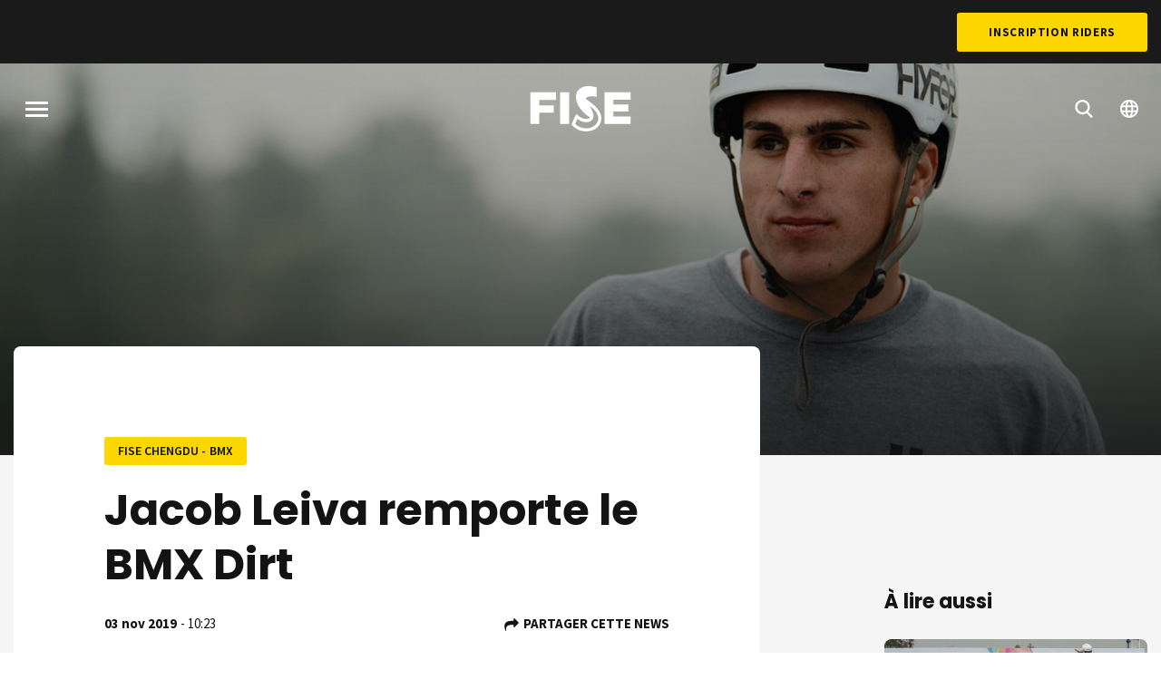

--- FILE ---
content_type: text/html; charset=UTF-8
request_url: https://www.fise.fr/fr/fise-world-series-2019/fise-chengdu-2019/actualites/jacob-leiva-remporte-le-bmx-dirt
body_size: 6727
content:

<!DOCTYPE html>
<html lang="fr" dir="ltr" prefix="og: https://ogp.me/ns#">
  <head>
    <meta charset="utf-8" />
<meta name="description" content="Sur les finales de BMX Dirt, le public chinois est venu nombreux pour voir les meilleurs riders internationaux enchaîner les tricks les plus fous sur les bosses de terre construites par l’équipe de Hurricane Tracks. Sur cette compétition, pas de pression et que du plaisir de rider. Le niveau global est monté depuis les demi-finales. On retiendra le Quadriple whip sur la 3ème bosse du jeune amateur Stone Kaden qui le rentre pour la première fois en Chine du premier coup !" />
<link rel="canonical" href="https://www.fise.fr/fr/fise-world-series-2019/fise-chengdu-2019/actualites/jacob-leiva-remporte-le-bmx-dirt" />
<meta name="Generator" content="Drupal 10 (https://www.drupal.org)" />
<meta name="MobileOptimized" content="width" />
<meta name="HandheldFriendly" content="true" />
<meta name="viewport" content="width=device-width, initial-scale=1.0" />
<link rel="alternate" hreflang="fr" href="https://www.fise.fr/fr/fise-world-series-2019/fise-chengdu-2019/actualites/jacob-leiva-remporte-le-bmx-dirt" />
<link rel="alternate" hreflang="en" href="https://www.fise.fr/en/fise-world-series-2019/fise-chengdu-2019/news/jacob-leiva-wins-bmx-dirt-finals" />
<link rel="icon" href="/themes/custom/fise/favicon.ico" type="image/vnd.microsoft.icon" />
<script src="/sites/default/files/google_tag/primary/google_tag.script.js?t966ng" defer></script>

    <title>Jacob Leiva remporte le BMX Dirt | FISE</title>
    <link rel="stylesheet" media="all" href="/sites/default/files/css/css_3-44XFjdtRoF3Qe8zaue3k2kJx_H65zDR39sFK-5YQc.css?delta=0&amp;language=fr&amp;theme=fise&amp;include=eJxNilEKgCAQBS8keaY1XyJpC_u2ok5f1I8_AzPMrIa4qXVp9UZYKhFL0yQt0MUctlaPSYjRO0gp4Ng2ze9z0dH__6g4GT9OXfPe8AAqUyq0" />
<link rel="stylesheet" media="all" href="/sites/default/files/css/css_IOhyiLsA8TetoWPNuJOfFRkS8pBjLzNdGgr7HrzN5zA.css?delta=1&amp;language=fr&amp;theme=fise&amp;include=eJxNilEKgCAQBS8keaY1XyJpC_u2ok5f1I8_AzPMrIa4qXVp9UZYKhFL0yQt0MUctlaPSYjRO0gp4Ng2ze9z0dH__6g4GT9OXfPe8AAqUyq0" />
<link rel="stylesheet" media="all" href="https://fonts.googleapis.com/css?family=Poppins:400,600,700|Source+Sans+Pro:400,600,700|Roboto+Condensed:700&amp;display=swap" />
<link rel="stylesheet" media="all" href="/sites/default/files/css/css_3Wn2YVTl9a0h1Ln6smliJJI-ykMOho5QfMtduFoLAwc.css?delta=3&amp;language=fr&amp;theme=fise&amp;include=eJxNilEKgCAQBS8keaY1XyJpC_u2ok5f1I8_AzPMrIa4qXVp9UZYKhFL0yQt0MUctlaPSYjRO0gp4Ng2ze9z0dH__6g4GT9OXfPe8AAqUyq0" as="style" />
<link rel="stylesheet" media="print" href="/sites/default/files/css/css_IWPgVcWY2FW11hOtTy5KxsBRbe5D-WBHF615yNKpUuc.css?delta=4&amp;language=fr&amp;theme=fise&amp;include=eJxNilEKgCAQBS8keaY1XyJpC_u2ok5f1I8_AzPMrIa4qXVp9UZYKhFL0yQt0MUctlaPSYjRO0gp4Ng2ze9z0dH__6g4GT9OXfPe8AAqUyq0" />

    <script type="application/json" data-drupal-selector="drupal-settings-json">{"path":{"baseUrl":"\/","pathPrefix":"fr\/","currentPath":"node\/13916","currentPathIsAdmin":false,"isFront":false,"currentLanguage":"fr"},"pluralDelimiter":"\u0003","suppressDeprecationErrors":true,"user":{"uid":0,"permissionsHash":"c7b3021ce2b9276cd992d8a23e00f01b0a18e5f29875740a2002b0800a10cd6e"}}</script>
<script src="/sites/default/files/js/js_mKM3432-Zs4eBfhDtAizhwFzW3m0Fldzdg3KUr_V6Qs.js?scope=header&amp;delta=0&amp;language=fr&amp;theme=fise&amp;include=eJw9iuEKgCAMBl8o8ZFkuTkF8wO36PULi_7dHUcqqTTpnArmQe4yI6mE1cLftlwBa_68JpGYvTbblmScwxnXeFU7duofA9qF2G7_VCea"></script>
<script src="https://www.googletagservices.com/tag/js/gpt.js" async></script>
<script src="/sites/default/files/js/js_7D7om7V4DE0yutDCExJo2HVKbMa5BzNwzuLxjlw4vXg.js?scope=header&amp;delta=2&amp;language=fr&amp;theme=fise&amp;include=eJw9iuEKgCAMBl8o8ZFkuTkF8wO36PULi_7dHUcqqTTpnArmQe4yI6mE1cLftlwBa_68JpGYvTbblmScwxnXeFU7duofA9qF2G7_VCea"></script>


    <link rel="apple-touch-icon" sizes="180x180" href="/themes/custom/fise/apple-touch-icon.png">
    <link rel="icon" type="image/png" sizes="32x32" href="/themes/custom/fise/favicon-32x32.png">
    <link rel="icon" type="image/png" sizes="16x16" href="/themes/custom/fise/favicon-16x16.png">
    <link rel="manifest" href="/themes/custom/fise/site.webmanifest">
    <link rel="mask-icon" href="/themes/custom/fise/safari-pinned-tab.svg" color="#fdd600">
    <meta name="msapplication-TileColor" content="#fdd600">
    <meta name="theme-color" content="#ffffff">
  </head>
  <body class="path-node page-node-type-news">
        <a href="#main-content" class="visually-hidden focusable skip-link">
      Aller au contenu principal
    </a>

    <div class="loader js-loader">
      <div class="loader__background"></div>
      <div class="loader__container">
        <div class="loader__progress"></div>
        <div class="loader__progress loader__progress--dark"></div>
        <svg class="loader__logo">
          <use xlink:href="/themes/custom/fise/dist/img/spritemap.svg#sprite-logo-fise"></use>
        </svg>
      </div>
    </div>

    <noscript><iframe src="https://www.googletagmanager.com/ns.html?id=GTM-M23Z9MM" height="0" width="0" style="display:none;visibility:hidden"></iframe></noscript>
      <div class="dialog-off-canvas-main-canvas" data-off-canvas-main-canvas>
    <div class="site-wrapper">
    <section class="region top-header">
    

    <div class="top-header__nav">
      <nav role="navigation" aria-labelledby="block-topmenu-menu" id="block-topmenu" class="block block-menu navigation menu--top-menu">
            
  <h2 class="visually-hidden" id="block-topmenu-menu">Top Menu</h2>
  

        
              <ul region="top_header" class="menu">
                    <li class="menu-item">
        <a href="https://fisemontpellier.com/" class="hide" rel="nofollow" target="_blank">BILLETTERIE</a>
              </li>
        </ul>
  


  </nav>

      <a href="https://registration.fise.fr/fr/inscriptions/" class="button button--alt" target="_blank" rel="noopener noreferrer">Inscription Riders</a>
    </div>
  </section>



  
  <header id="header" class="header" role="banner">
    
    

          <div class="header__bg">
        <img class="js-header-image image-style-header-image" src="/sites/default/files/styles/header_image/public/resources/images/Dirt_JakeLeiva1.jpg?itok=019CPRXo" width="1600" height="820" alt="" loading="lazy" />


        <div class="header__gradient"></div>
      </div>
    
      <div class="sticky-container" data-sticky-container>
    <section class="region header__navigation sticky" data-sticky data-sticky-on="small" data-top-anchor="header:top" data-options="marginTop:0;" data-resize="header" data-events="resize">
      <button class="burger js-menu-toggle">
        <span class="burger__stripes"></span>
        <span class="visually-hidden">Menu</span>
      </button>

              <div id="block-fise-branding" class="block block-system block-system-branding-block">
  
    
        <a href="/fr" title="Accueil" rel="home" class="site-logo">
      <svg class="logo-fise">
        <use xlink:href="/themes/custom/fise/dist/img/spritemap.svg#sprite-logo-fise"></use>
      </svg>
    </a>
        <div class="site-name">
      <a href="/fr" title="Accueil" rel="home">FISE</a>
    </div>
    </div>

      
      <nav class="header__controls">
        <ul class="menu header__controls">
          <li class="menu-item">
            <a href="/fr/evenements">
              <svg class="icon icon-magnify">
                <use xlink:href="/themes/custom/fise/dist/img/spritemap.svg#sprite-magnify"></use>
              </svg>
            </a>
          </li>
                                <li class="menu-item header__controls__dropdown">
              <a href="#">
                <svg class="icon icon-globe">
                  <use xlink:href="/themes/custom/fise/dist/img/spritemap.svg#sprite-globe"></use>
                </svg>
              </a>
              <div class="language-switcher-language-url block block-language block-language-blocklanguage-interface" id="block-fise-language-selector" role="navigation">
  
    
      <ul region="navigation"><li hreflang="fr" data-drupal-link-system-path="node/13916"><a href="/fr/fise-world-series-2019/fise-chengdu-2019/actualites/jacob-leiva-remporte-le-bmx-dirt" class="language-link" hreflang="fr" data-drupal-link-system-path="node/13916">French</a></li><li hreflang="en" data-drupal-link-system-path="node/13916"><a href="/en/fise-world-series-2019/fise-chengdu-2019/news/jacob-leiva-wins-bmx-dirt-finals" class="language-link" hreflang="en" data-drupal-link-system-path="node/13916">English</a></li></ul>
  </div>

            </li>
                  </ul>
      </nav>
    </section>
  </div>


    <div class="header__container">
        <section class="region region-header">
    <div data-drupal-messages-fallback class="hidden"></div>
<div id="block-fise-page-title" class="block block-core block-page-title-block">
  
    
      


  </div>

  </section>

    </div>
  </header>

  <main class="main" role="main">
    <a id="main-content" tabindex="-1"></a>
    <div class="main-content">
            <div class="layout-content">
          <div class="region region-content">
    <div id="block-fise-content" class="block block-system block-system-main-block">
  
    
      
<div class="node node--type-news node--promoted node--sticky node--view-mode-full single-news">
  <div class="node__content">
    <article class="single-news__main">
      <header class="single-news__header">
                  <div class="single-news__tag">
                          FISE Chengdu
                                      - 
            <div class="field field--name-ref-discipline field--type-entity-reference field--label-hidden field__item">BMX</div>
      
                      </div>
                <h1 class="single-news__title">Jacob Leiva remporte le BMX Dirt</h1>
        <div class="single-news__infos">
          <span class="date">
            <span class="date__value">03 nov 2019</span>
            <span class="date__value">10:23</span>
          </span>
          <div id="single-news__share">
            <!-- AddThis Button BEGIN -->
            <div class="addthis_toolbox social">
              <span class="addthis_label">Partager cette news</span>
              <div class="addthis_buttons">
                <a class="addthis_link addthis_button_facebook social__link">
                  <svg class="icon icon-facebook">
                    <use xlink:href="/themes/custom/fise/dist/img/spritemap.svg#sprite-facebook"></use>
                  </svg>
                </a>
                <a class="addthis_link addthis_button_twitter social__link">
                  <svg class="icon icon-twitter">
                    <use xlink:href="/themes/custom/fise/dist/img/spritemap.svg#sprite-twitter"></use>
                  </svg>
                </a>
                <a class="addthis_link addthis_button_instagram social__link">
                  <svg class="icon icon-instagram">
                    <use xlink:href="/themes/custom/fise/dist/img/spritemap.svg#sprite-instagram"></use>
                  </svg>
                </a>
              </div>
            </div>
            <!-- AddThis Button END -->
          </div>
        </div>
      </header>
      <main class="single-news__content">
        <div class="node__content single-news__text single-news__bloc">
          
          
            <div class="clearfix text-formatted field field--name-body field--type-text-with-summary field--label-hidden field__item"><p>Sur les finales de BMX Dirt, le public chinois est venu nombreux pour voir les meilleurs riders internationaux enchaîner les tricks les plus fous sur les bosses de terre construites par l’équipe de <strong>Hurricane Tracks</strong>. Sur cette compétition, pas de pression et que du plaisir de rider. Le niveau global est monté depuis les demi-finales. On retiendra le Quadriple whip sur la 3ème bosse du jeune amateur <strong>Stone Kaden </strong>qui le rentre pour la première fois en Chine du premier coup ! C’est l’américain <strong>Jacob Leiva</strong> qui remporte le BMX Dirt aujourd’hui avec 91,67 points avec un 360 Superman Seat Grab. Puis en seconde position le canadien, <strong>Jaden Chipman</strong> rentre un Double Truck to downside whip qui lui font gagner 85,67 points. Derrière lui, l’américain <strong>Ryan Nyquist n</strong>ous offre un run légendaire à base de 720 et Flip bus ce qui lui vaut 85 points. Une belle compétition avec des TchouTchou lancé par un <strong>Sergo Layos </strong>toujours là pour encourager ses amis riders de le suivre. Une belle ambiance comme on pourrait retrouver sur Montpellier où ici on ne réfléchit pas trop au classement mais surtout à s’amuser !</p>
</div>
      
        </div>
                          <div class="single-news__linked-events single-news__bloc">
            
  <div class="field field--name-ref-event field--type-entity-reference field--label-above">
    <div class="field__label">Evènement associé</div>
              <div class="field__item">
<a href="/fr/fise-world-series-2019/fise-chengdu-2019"  class="node card-event node--type-event node--view-mode-event-list">
  <div class="card-event__image">
    
            <div class="field field--name-image field--type-image field--label-hidden field__item">  <img loading="lazy" src="/sites/default/files/styles/medium/public/resources/images/fisechengduvignette_0.jpg?itok=qRTZ4QUx" width="400" height="400" alt="FISE Chengdu" class="image-style-medium" />


</div>
      
    <div class="card-event__logo">
              
            <div class="field field--name-ref-content-tour field--type-entity-reference field--label-hidden field__item">


            <div class="field field--name-logo field--type-image field--label-hidden field__item">  <img loading="lazy" src="/sites/default/files/styles/thumbnail/public/resources/logos/world.png?itok=Yp7YQuMt" width="130" height="130" alt="FISE World Series 2019" class="image-style-thumbnail" />


</div>
      
</div>
      
          </div>
  </div>
  <div class="card-event__section">
    <div class="card-event__location">
                          <span class="nationality">
                    <svg class="flag flag-chn">
            <use xlink:href="/themes/custom/fise/dist/img/flags.svg#flag-chn"></use>
          </svg>
        </span>
            
            <div class="field field--name-ref-location field--type-entity-reference field--label-hidden field__item">Chengdu<span class="separator">, </span>Chine</div>
      
    </div>
    <h3 class="card-event__title">FISE Chengdu</h3>
    <div class="card-event__date event-date">
      <div class="event-date__value">
              
            <div class="field field--name-dates field--type-daterange field--label-hidden field__item"><span class="date-display-range">31 oct - 3 nov 2019</span></div>
      
            </div>
    </div>
          <div class="card-event__metas">
        
<div class="field field--name-ref-disciplines field--type-entity-reference field--label-hidden field__items">
      <div class="field__item">BMX</div>
      <div class="field__item">Roller</div>
      <div class="field__item">Scooter</div>
      <div class="field__item">Skateboard</div>
  </div>

      </div>
      </div>
</a>
</div>
          </div>

          </div>
              </main>
      <footer class="single-news__footer"></footer>
    </article>
    <aside class="single-news__sidebar">
            <div class="single-news__advertising"><div class="block block-choosit-fise block-fise-ads">
  
    
      <div class="ads">
  <div class="ads__container">
    <div id="div-gpt-ad-1558351571420-0" class="ads__content" style="max-height:250px; max-width:970px;">
      <script>
        googletag.cmd.push(function() { googletag.display('div-gpt-ad-1558351571420-0'); });
      </script>
    </div>
  </div>
</div>

  </div>
</div>
      <div class="single-news__related">
        <h2 class="h4-like">À lire aussi</h2>
        <div class="views-element-container"><div class="view view-news view-id-news view-display-id-block_tour_event_news js-view-dom-id-d0c9a883a70e920a0cdd85d4e88e0a13f975149414921bc94dd20c2428fef0e5">
  
    
      
      <div class="view-content">
          <div class="views-row">



<a href="/fr/fise-world-series-2019/fise-chengdu-2019/actualites/la-reine-du-roller-francais-rafle-la-derniere"  data-filter="all" class="node card node--type-news node--promoted node--sticky node--view-mode-list">
  
            <div class="field field--name-image field--type-image field--label-hidden field__item">  <img loading="lazy" src="/sites/default/files/styles/large/public/resources/images/manon.jpg?itok=ynAp1l7E" width="700" height="480" alt="FISE Chengdu - Roller" class="image-style-large" />


</div>
      
  <div class="card-section card__metas">
    <div class="card__tag">
              
            <div class="field field--name-ref-event field--type-entity-reference field--label-hidden field__item">FISE Chengdu</div>
      
                    
            <div class="field field--name-ref-discipline field--type-entity-reference field--label-hidden field__item">Roller</div>
      
          </div>
    <span class="card__type card__type--article"></span>
  </div>
  <h3 class="card-section card__title">
    La reine du Roller français rafle la dernière étape de la saison
  </h3>
  <div class="card__footer">
    <span class="date">
      <span class="date__value">03 nov 2019</span>
      <span class="date__value">12:10</span>
    </span>
  </div>
</a>
</div>
    <div class="views-row">



<a href="/fr/fise-world-series-2019/fise-chengdu-2019/actualites/kaden-stone-le-jeune-rider-suivre"  data-filter="all" class="node card node--type-news node--promoted node--sticky node--view-mode-list">
  
            <div class="field field--name-image field--type-image field--label-hidden field__item">  <img loading="lazy" src="/sites/default/files/styles/large/public/resources/images/kaden.jpg?itok=e8ikRt2w" width="700" height="480" alt="portrait Kaden " class="image-style-large" />


</div>
      
  <div class="card-section card__metas">
    <div class="card__tag">
              
            <div class="field field--name-ref-event field--type-entity-reference field--label-hidden field__item">FISE Chengdu</div>
      
                </div>
    <span class="card__type card__type--article"></span>
  </div>
  <h3 class="card-section card__title">
    Kaden Stone, le jeune rider à suivre 
  </h3>
  <div class="card__footer">
    <span class="date">
      <span class="date__value">03 nov 2019</span>
      <span class="date__value">10:36</span>
    </span>
  </div>
</a>
</div>

    </div>
  
          </div>
</div>

      </div>
      <div class="single-news__linked-page">
        
      </div>
    </aside>
  </div>
</div>

  </div>

  </div>

      </div>
      
          </div>
  </main>

    <section class="region pre-footer">
    
    <div class="pre-footer__newsletter">
      <div class="pre-footer__newsletter__container">
        <div class="pre-footer__newsletter__content">
          <div class="newsletter-block">
            <h2 class="newsletter-block__title">Follow the Action</h2>
                          <a href="/fr/inscription-newsletter" class="button button--white button--outline">Abonnez-vous à la newsletter</a>
            
                          <div id="block-fisesocialnetworkicons-footer" class="block block-choosit-fise block-fise-social-network-icons">
  
    
      <div class="social">
  <ul class="menu simple">
    <li class="social__item social__item--facebook">
      <a href="https://www.facebook.com/fise.officiel/" class="social__link">
        <svg class="icon icon-facebook">
          <use xlink:href="/themes/custom/fise/dist/img/spritemap.svg#sprite-facebook"></use>
        </svg>
      </a>
    </li>
    <li class="social__item social__item--twitter">
      <a href="https://twitter.com/fiseworld" class="social__link">
        <svg class="icon icon-twitter">
          <use xlink:href="/themes/custom/fise/dist/img/spritemap.svg#sprite-twitter"></use>
        </svg>
      </a>
    </li>
    <li class="social__item social__item--instagram">
      <a href="https://www.instagram.com/fiseworld/" class="social__link">
        <svg class="icon icon-instagram">
          <use xlink:href="/themes/custom/fise/dist/img/spritemap.svg#sprite-instagram"></use>
        </svg>
      </a>
    </li>
    <li class="social__item social__item--youtube">
      <a href="https://www.dailymotion.com/fise" class="social__link">
        <svg class="icon icon-youtube">
          <use xlink:href="/themes/custom/fise/dist/img/spritemap.svg#sprite-youtube"></use>
        </svg>
      </a>
    </li>
    <li class="social__item social__item--tiktok">
      <a href="https://www.tiktok.com/@fiseofficial" class="social__link">
        <svg class="icon icon-tiktok">
          <use xlink:href="/themes/custom/fise/dist/img/spritemap.svg#sprite-tiktok"></use>
        </svg>
      </a>
    </li>
  </ul>
</div>

  </div>

                      </div>
        </div>
      </div>
    </div>
  </section>


          <footer class="region footer">
    <div class="footer__container">
      <div class="footer__main-nav">
                  <nav role="navigation" aria-labelledby="block-fise-main-menu-footer-menu" id="block-fise-main-menu-footer" class="block block-menu navigation menu--main">
            
  <h2 class="visually-hidden" id="block-fise-main-menu-footer-menu">Navigation principale</h2>
  

        
              <ul region="footer" class="menu">
                    <li class="menu-item menu-item--collapsed">
        <a href="/fr/evenements" data-drupal-link-system-path="events">Évènements</a>
              </li>
                <li class="menu-item">
        <a href="/fr/actualites" data-drupal-link-system-path="news">News</a>
              </li>
                <li class="menu-item">
        <a href="/fr/riders" data-drupal-link-system-path="riders">Riders</a>
              </li>
                <li class="menu-item">
        <a href="https://shop.fise.fr/" rel="nofollow" target="_blank">SHOP</a>
              </li>
        </ul>
  


  </nav>

              </div>
      <div class="footer__secondary-nav">
        <div class="footer__secondary-nav__container">
          <div class="footer__secondary-nav__content">
            <a href="http://hurricane-agency.com/" class="footer__secondary-nav__partner" target="_blank" rel="noopener noreferrer" >
              <img src="/themes/custom/fise/dist/img/logo-hurricane.png" alt="Logo Hurricane" />
            </a>
                          <nav role="navigation" aria-labelledby="block-fise-footer-menu-menu" id="block-fise-footer-menu" class="block block-menu navigation menu--footer">
            
  <h2 class="visually-hidden" id="block-fise-footer-menu-menu">Pied de page</h2>
  

        
              <ul region="footer" class="menu simple">
                    <li class="menu-item">
        <a href="/fr/qui-sommes-nous" data-drupal-link-system-path="node/12464">Qui sommes nous ? </a>
              </li>
                <li class="menu-item">
        <a href="https://www.fise.fr/fr/opportunites-sponsoring-et-marketing" rel="nofollow" target="_blank">Sponsoring</a>
              </li>
                <li class="menu-item">
        <a href="http://candidaturefisexperience.fr/fr/" rel="nofollow" target="_blank">Accueillir un evenement</a>
              </li>
                <li class="menu-item">
        <a href="https://newsroom.fise.fr" rel="nofollow" target="_blank">Presse</a>
              </li>
                <li class="menu-item">
        <a href="/form/contact">Contact</a>
              </li>
                <li class="menu-item">
        <a href="http://www.fiseup.com/" rel="nofollow" target="_blank">FISE UP</a>
              </li>
                <li class="menu-item">
        <a href="https://shop.fise.fr/fr/" rel="nofollow" target="_blank">FISE Shop</a>
              </li>
                <li class="menu-item">
        <a href="https://registration.fise.fr/fr/riders/compte/" rel="nofollow" target="_blank">Espace rider</a>
              </li>
                <li class="menu-item">
        <a href="https://hurricanegroup.flatchr.io/" rel="nofollow" target="_blank">Jobs</a>
              </li>
        </ul>
  


  </nav>

                      </div>
        </div>
      </div>
      <div class="footer__legal">
        <span class="copyright">
          Copyright 2026 FISE - Tous droits réservés
        </span>
                  <nav role="navigation" aria-labelledby="block-fise-legal-menu-menu" id="block-fise-legal-menu" class="block block-menu navigation menu--legals">
            
  <h2 class="visually-hidden" id="block-fise-legal-menu-menu">Legals</h2>
  

        
              <ul region="footer" class="menu">
                    <li class="menu-item">
        <a href="/fr/credits" data-drupal-link-system-path="node/12597">Crédits</a>
              </li>
                <li class="menu-item">
        <a href="/fr/mentions-legales-0" data-drupal-link-system-path="node/12473">Mentions légales</a>
              </li>
        </ul>
  


  </nav>

                  <a href="https://www.spiriit.com" rel="noopener" class="footer__credits" title="Made by spiriit - Agence Digitale, Stratégie & Développement Web à Montpellier et Lyon" target="_blank">
            Made by spiriit - Agence Digitale, Stratégie & Développement Web à Montpellier et Lyon
          </a>
      </div>
    </div>
  </footer>

  
    <section class="region fullscreen-menu js-fullscreen-menu">
    <div class="fullscreen-menu__container">
      <div class="fullscreen-menu__backdrop"></div>
      <div class="fullscreen-menu__pane fullscreen-menu__pane--left"></div>
      <div class="fullscreen-menu__pane fullscreen-menu__pane--right"></div>
      <div class="fullscreen-menu__content">
        <div class="fullscreen-menu__navigation">
          <button class="burger js-menu-toggle">
            <span class="burger__stripes"></span>
            <span class="visually-hidden">Menu</span>
          </button>
                      <nav role="navigation" aria-labelledby="block-fise-main-menu-menu" id="block-fise-main-menu" class="block block-menu navigation menu--main">
            
  <h2 class="visually-hidden" id="block-fise-main-menu-menu">Navigation principale</h2>
  

        
              <ul region="fullscreen_menu" class="menu">
                    <li class="menu-item menu-item--collapsed">
        <a href="/fr/evenements" data-drupal-link-system-path="events">Évènements</a>
              </li>
                <li class="menu-item">
        <a href="/fr/actualites" data-drupal-link-system-path="news">News</a>
              </li>
                <li class="menu-item">
        <a href="/fr/riders" data-drupal-link-system-path="riders">Riders</a>
              </li>
                <li class="menu-item">
        <a href="https://shop.fise.fr/" rel="nofollow" target="_blank">SHOP</a>
              </li>
        </ul>
  


  </nav>

                                <div id="block-fisesocialnetworkicons" class="block block-choosit-fise block-fise-social-network-icons">
  
    
      <div class="social">
  <ul class="menu simple">
    <li class="social__item social__item--facebook">
      <a href="https://www.facebook.com/fise.officiel/" class="social__link">
        <svg class="icon icon-facebook">
          <use xlink:href="/themes/custom/fise/dist/img/spritemap.svg#sprite-facebook"></use>
        </svg>
      </a>
    </li>
    <li class="social__item social__item--twitter">
      <a href="https://twitter.com/fiseworld" class="social__link">
        <svg class="icon icon-twitter">
          <use xlink:href="/themes/custom/fise/dist/img/spritemap.svg#sprite-twitter"></use>
        </svg>
      </a>
    </li>
    <li class="social__item social__item--instagram">
      <a href="https://www.instagram.com/fiseworld/" class="social__link">
        <svg class="icon icon-instagram">
          <use xlink:href="/themes/custom/fise/dist/img/spritemap.svg#sprite-instagram"></use>
        </svg>
      </a>
    </li>
    <li class="social__item social__item--youtube">
      <a href="https://www.dailymotion.com/fise" class="social__link">
        <svg class="icon icon-youtube">
          <use xlink:href="/themes/custom/fise/dist/img/spritemap.svg#sprite-youtube"></use>
        </svg>
      </a>
    </li>
    <li class="social__item social__item--tiktok">
      <a href="https://www.tiktok.com/@fiseofficial" class="social__link">
        <svg class="icon icon-tiktok">
          <use xlink:href="/themes/custom/fise/dist/img/spritemap.svg#sprite-tiktok"></use>
        </svg>
      </a>
    </li>
  </ul>
</div>

  </div>

                  </div>
        <div class="fullscreen-menu__events">
                      <div class="views-element-container block block-views block-views-blockcontent-tour-block-menu" id="block-views-block-content-tour-block-menu">
  <div class="block-views__container">
    
        
          <div region="fullscreen_menu"><div class="view view-content-tour view-id-content_tour view-display-id-block_menu js-view-dom-id-faef3b1b60e735ccade4023df33df791a699269f04c263904b77d2e2f6c95581">
  
    
      
      <div class="view-content">
          <div class="views-row">
<article class="node node--type-tour node--view-mode-menu-embed">

  <div class="node__content">
    
            <div class="field field--name-logo field--type-image field--label-hidden field__item">  <a href="/fr/fise-district-2025" hreflang="fr"><img loading="lazy" src="/sites/default/files/styles/thumbnail/public/resources/logos/Plan%20de%20travail%201%40300x_5_4.png?itok=It5dUkMn" width="130" height="84" alt="FISE District 2025" class="image-style-thumbnail" />

</a>
</div>
      
  </div>

</article>
</div>
    <div class="views-row">
<article class="node node--type-tour node--view-mode-menu-embed">

  <div class="node__content">
    
            <div class="field field--name-logo field--type-image field--label-hidden field__item">  <a href="/fr/fise-xperience-series-2025" hreflang="fr"><img loading="lazy" src="/sites/default/files/styles/thumbnail/public/resources/logos/xperience_0_0_0.png?itok=Tw0E7FCT" width="130" height="130" alt="FISE Xperience Series 2025" class="image-style-thumbnail" />

</a>
</div>
      
  </div>

</article>
</div>

    </div>
  
      
          </div>
</div>

      </div>
</div>

                  </div>
      </div>
    </div>
  </section>


</div>
  </div>

    

    
  <script src="/sites/default/files/js/js_tka4TU-WEaMB5giWce1tw6wLdo6UlWEsWHMMFGGQ9K4.js?scope=footer&amp;delta=0&amp;language=fr&amp;theme=fise&amp;include=eJw9iuEKgCAMBl8o8ZFkuTkF8wO36PULi_7dHUcqqTTpnArmQe4yI6mE1cLftlwBa_68JpGYvTbblmScwxnXeFU7duofA9qF2G7_VCea"></script>
<script src="//s7.addthis.com/js/300/addthis_widget.js#pubid=ra-4d94b7085e4a675f"></script>
<script src="/sites/default/files/js/js_VNeSQELhHqYG7qnwwpP3G047ciAotRsklZDjTipXC24.js?scope=footer&amp;delta=2&amp;language=fr&amp;theme=fise&amp;include=eJw9iuEKgCAMBl8o8ZFkuTkF8wO36PULi_7dHUcqqTTpnArmQe4yI6mE1cLftlwBa_68JpGYvTbblmScwxnXeFU7duofA9qF2G7_VCea"></script>
<script src="/themes/custom/fise/dist/main.bundle.js?t966ng" rel="preload" as="script"></script>
</body>
</html>


--- FILE ---
content_type: text/html; charset=utf-8
request_url: https://www.google.com/recaptcha/api2/aframe
body_size: 268
content:
<!DOCTYPE HTML><html><head><meta http-equiv="content-type" content="text/html; charset=UTF-8"></head><body><script nonce="p9qilNaKBXUHVF7YtE05yw">/** Anti-fraud and anti-abuse applications only. See google.com/recaptcha */ try{var clients={'sodar':'https://pagead2.googlesyndication.com/pagead/sodar?'};window.addEventListener("message",function(a){try{if(a.source===window.parent){var b=JSON.parse(a.data);var c=clients[b['id']];if(c){var d=document.createElement('img');d.src=c+b['params']+'&rc='+(localStorage.getItem("rc::a")?sessionStorage.getItem("rc::b"):"");window.document.body.appendChild(d);sessionStorage.setItem("rc::e",parseInt(sessionStorage.getItem("rc::e")||0)+1);localStorage.setItem("rc::h",'1768958785842');}}}catch(b){}});window.parent.postMessage("_grecaptcha_ready", "*");}catch(b){}</script></body></html>

--- FILE ---
content_type: text/css
request_url: https://www.fise.fr/sites/default/files/css/css_3Wn2YVTl9a0h1Ln6smliJJI-ykMOho5QfMtduFoLAwc.css?delta=3&language=fr&theme=fise&include=eJxNilEKgCAQBS8keaY1XyJpC_u2ok5f1I8_AzPMrIa4qXVp9UZYKhFL0yQt0MUctlaPSYjRO0gp4Ng2ze9z0dH__6g4GT9OXfPe8AAqUyq0
body_size: 44732
content:
/* @license GPL-2.0-or-later https://www.drupal.org/licensing/faq */
html{-webkit-text-size-adjust:100%;line-height:1.15}h1{font-size:2em;margin:.67em 0}hr{box-sizing:content-box;overflow:visible}pre{font-family:monospace,monospace;font-size:1em}a{background-color:transparent}abbr[title]{border-bottom:none;text-decoration:underline;-webkit-text-decoration:underline dotted;text-decoration:underline dotted}b,strong{font-weight:bolder}code,kbd,samp{font-family:monospace,monospace;font-size:1em}sub,sup{font-size:75%;line-height:0;position:relative;vertical-align:baseline}sub{bottom:-.25em}sup{top:-.5em}img{border-style:none}button,input,optgroup,select,textarea{font-size:100%;line-height:1.15;margin:0}button,input{overflow:visible}button,select{text-transform:none}[type=button],[type=reset],[type=submit],button{-webkit-appearance:button}[type=button]::-moz-focus-inner,[type=reset]::-moz-focus-inner,[type=submit]::-moz-focus-inner,button::-moz-focus-inner{border-style:none;padding:0}[type=button]:-moz-focusring,[type=reset]:-moz-focusring,[type=submit]:-moz-focusring,button:-moz-focusring{outline:1px dotted ButtonText}fieldset{padding:.35em .75em .625em}legend{box-sizing:border-box;color:inherit;display:table;padding:0;white-space:normal}progress{vertical-align:baseline}textarea{overflow:auto}[type=checkbox],[type=radio]{box-sizing:border-box;padding:0}[type=number]::-webkit-inner-spin-button,[type=number]::-webkit-outer-spin-button{height:auto}[type=search]{-webkit-appearance:textfield;outline-offset:-2px}[type=search]::-webkit-search-decoration{-webkit-appearance:none}::-webkit-file-upload-button{-webkit-appearance:button;font:inherit}details{display:block}summary{display:list-item}[hidden],template{display:none}.foundation-mq{font-family:"small=0em&medium=40em&large=64em&xlarge=75em&xxlarge=90em&fluid=100em"}html{box-sizing:border-box;font-size:100%}*,:after,:before{box-sizing:inherit}body{background:#fff;color:#0a0a0a;font-family:Helvetica Neue,Helvetica,Roboto,Arial,sans-serif;font-weight:400;line-height:1.5;margin:0;padding:0}img{-ms-interpolation-mode:bicubic;display:inline-block;height:auto;max-width:100%;vertical-align:middle}textarea{border-radius:8px;height:auto;min-height:50px}select{box-sizing:border-box}.map_canvas embed,.map_canvas img,.map_canvas object,.mqa-display embed,.mqa-display img,.mqa-display object{max-width:none!important}button{-webkit-appearance:none;appearance:none;background:transparent;border:0;border-radius:8px;cursor:pointer;line-height:1;padding:0}[data-whatinput=mouse] button{outline:0}pre{overflow:auto}button,input,optgroup,select,textarea{font-family:inherit}.is-visible{display:block!important}.is-hidden{display:none!important}[type=color],[type=date],[type=datetime-local],[type=datetime],[type=email],[type=month],[type=number],[type=password],[type=search],[type=tel],[type=text],[type=time],[type=url],[type=week],textarea{-webkit-appearance:none;appearance:none;background-color:#fff;border:1px solid #cacaca;border-radius:8px;box-shadow:inset 0 1px 2px hsla(0,0%,4%,.1);box-sizing:border-box;color:#0a0a0a;display:block;font-family:inherit;font-size:1rem;font-weight:400;height:2.4375rem;line-height:1.5;margin:0 0 1rem;padding:.5rem;transition:box-shadow .5s,border-color .25s ease-in-out;width:100%}[type=color]:focus,[type=date]:focus,[type=datetime-local]:focus,[type=datetime]:focus,[type=email]:focus,[type=month]:focus,[type=number]:focus,[type=password]:focus,[type=search]:focus,[type=tel]:focus,[type=text]:focus,[type=time]:focus,[type=url]:focus,[type=week]:focus,textarea:focus{background-color:#fff;border:1px solid #8a8a8a;box-shadow:0 0 5px #cacaca;outline:none;transition:box-shadow .5s,border-color .25s ease-in-out}textarea{max-width:100%}textarea[rows]{height:auto}input:disabled,input[readonly],textarea:disabled,textarea[readonly]{background-color:#ebebeb;cursor:not-allowed}[type=button],[type=submit]{-webkit-appearance:none;appearance:none;border-radius:8px}input[type=search]{box-sizing:border-box}::placeholder{color:#cacaca}[type=checkbox],[type=file],[type=radio]{margin:0 0 1rem}[type=checkbox]+label,[type=radio]+label{display:inline-block;margin-bottom:0;margin-left:.5rem;margin-right:1rem;vertical-align:baseline}[type=checkbox]+label[for],[type=radio]+label[for]{cursor:pointer}label>[type=checkbox],label>[type=radio]{margin-right:.5rem}[type=file]{width:100%}label{color:#0a0a0a;display:block;font-size:.875rem;font-weight:400;line-height:1.8;margin:0}label.middle{line-height:1.5;margin:0 0 1rem;padding:.5625rem 0}.help-text{color:#0a0a0a;font-size:.8125rem;font-style:italic;margin-top:-.5rem}.input-group{align-items:stretch;display:flex;margin-bottom:1rem;width:100%}.input-group>:first-child,.input-group>:first-child.input-group-button>*{border-radius:8px 0 0 8px}.input-group>:last-child,.input-group>:last-child.input-group-button>*{border-radius:0 8px 8px 0}.input-group-button,.input-group-button a,.input-group-button button,.input-group-button input,.input-group-button label,.input-group-field,.input-group-label{margin:0;white-space:nowrap}.input-group-label{align-items:center;background:#ebebeb;border:1px solid #cacaca;color:#0a0a0a;display:flex;flex:0 0 auto;padding:0 1rem;text-align:center;white-space:nowrap}.input-group-label:first-child{border-right:0}.input-group-label:last-child{border-left:0}.input-group-field{border-radius:0;flex:1 1 0px;min-width:0}.input-group-button{display:flex;flex:0 0 auto;padding-bottom:0;padding-top:0;text-align:center}.input-group-button a,.input-group-button button,.input-group-button input,.input-group-button label{align-self:stretch;font-size:1rem;height:auto;padding-bottom:0;padding-top:0}fieldset{border:0;margin:0;padding:0}legend{margin-bottom:.5rem;max-width:100%}.fieldset{border:1px solid #cacaca;margin:1.125rem 0;padding:1.25rem}.fieldset legend{margin:0 0 0 -.1875rem;padding:0 .1875rem}select{background-color:#fff;background-image:url("data:image/svg+xml;utf8,<svg xmlns=%27http://www.w3.org/2000/svg%27 version=%271.1%27 width=%2732%27 height=%2724%27 viewBox=%270 0 32 24%27><polygon points=%270,0 32,0 16,24%27 style=%27fill: rgb%28138, 138, 138%29%27></polygon></svg>");background-origin:content-box;background-position:right -1rem center;background-repeat:no-repeat;background-size:9px 6px;border:1px solid #cacaca;border-radius:8px;color:#0a0a0a;font-family:inherit;height:2.4375rem;line-height:1.5;margin:0 0 1rem;padding:.5rem 1.5rem .5rem .5rem;transition:box-shadow .5s,border-color .25s ease-in-out}@media screen and (min-width:0\0){select{background-image:url([data-uri])}}select:focus{background-color:#fff;border:1px solid #8a8a8a;box-shadow:0 0 5px #cacaca;outline:none;transition:box-shadow .5s,border-color .25s ease-in-out}select:disabled{background-color:#ebebeb;cursor:not-allowed}select::-ms-expand{display:none}select[multiple]{background-image:none;height:auto}select:not([multiple]){padding-bottom:0;padding-top:0}.is-invalid-input:not(:focus){background-color:#fbebeb;border-color:#d83a3a}.is-invalid-input:not(:focus)::placeholder{color:#d83a3a}.form-error,.is-invalid-label{color:#d83a3a}.form-error{display:none;font-size:.75rem;font-weight:700;margin-bottom:1rem;margin-top:-.5rem}.form-error.is-visible{display:block}.accordions__container>.field__label,.accordions__container>h2,blockquote,dd,div,dl,dt,form,h1,h2,h3,h4,h5,h6,li,ol,p,pre,td,th,ul{margin:0;padding:0}p{font-size:inherit;line-height:1.6;margin-bottom:1rem;text-rendering:optimizeLegibility}em,i{font-style:italic}b,em,i,strong{line-height:inherit}b,strong{font-weight:700}small{font-size:80%;line-height:inherit}.accordions__container>.field__label,.accordions__container>h2,.h1,.h2,.h3,.h4,.h5,.h6,h1,h2,h3,h4,h5,h6{color:inherit;font-family:Helvetica Neue,Helvetica,Roboto,Arial,sans-serif;font-style:normal;font-weight:400;text-rendering:optimizeLegibility}.accordions__container>.field__label small,.accordions__container>h2 small,.h1 small,.h2 small,.h3 small,.h4 small,.h5 small,.h6 small,h1 small,h2 small,h3 small,h4 small,h5 small,h6 small{color:#cacaca;line-height:0}.h1,h1{font-size:1.5rem}.h1,.h2,h1,h2{line-height:1.4;margin-bottom:.5rem;margin-top:0}.h2,h2{font-size:1.25rem}.accordions__container>.field__label,.accordions__container>h2,.h3,h3{font-size:1.1875rem;line-height:1.4;margin-bottom:.5rem;margin-top:0}.h4,h4{font-size:1.125rem}.h4,.h5,h4,h5{line-height:1.4;margin-bottom:.5rem;margin-top:0}.h5,h5{font-size:1.0625rem}.h6,h6{font-size:1rem;line-height:1.4;margin-bottom:.5rem;margin-top:0}@media print,screen and (min-width:40em){.h1,h1{font-size:3rem}.h2,h2{font-size:2.5rem}.accordions__container>.field__label,.accordions__container>h2,.h3,h3{font-size:1.9375rem}.h4,h4{font-size:1.5625rem}.h5,h5{font-size:1.25rem}.h6,h6{font-size:1rem}}a{color:#131313;cursor:pointer;line-height:inherit;text-decoration:none}a:focus,a:hover{color:#fdd600}a img,hr{border:0}hr{border-bottom:1px solid #cacaca;clear:both;height:0;margin:1.25rem auto;max-width:90rem}dl,ol,ul{line-height:1.6;list-style-position:outside;margin-bottom:1rem}li{font-size:inherit}ul{list-style-type:disc}ol,ul{margin-left:1.25rem}ol ol,ol ul,ul ol,ul ul{margin-bottom:0;margin-left:1.25rem}dl{margin-bottom:1rem}dl dt{font-weight:700;margin-bottom:.3rem}blockquote{border-left:1px solid #cacaca;margin:0 0 1rem;padding:.5625rem 1.25rem 0 1.1875rem}blockquote,blockquote p{color:#8a8a8a;line-height:1.6}abbr,abbr[title]{border-bottom:1px dotted #0a0a0a;cursor:help;text-decoration:none}figure,kbd{margin:0}kbd{background-color:#ebebeb;border-radius:8px;color:#0a0a0a;font-family:Consolas,Liberation Mono,Courier,monospace;padding:.125rem .25rem 0}.subheader{color:#8a8a8a;font-weight:400;line-height:1.4;margin-bottom:.5rem;margin-top:.2rem}.lead{font-size:125%;line-height:1.6}.stat{font-size:2.5rem;line-height:1}p+.stat{margin-top:-1rem}ol.no-bullet,ul.no-bullet{list-style:none;margin-left:0}.cite-block,cite{color:#8a8a8a;display:block;font-size:.8125rem}.cite-block:before,cite:before{content:"— "}.code-inline,code{word-wrap:break-word;display:inline;max-width:100%;padding:.125rem .3125rem .0625rem}.code-block,.code-inline,code{background-color:#ebebeb;border:1px solid #cacaca;color:#0a0a0a;font-family:Consolas,Liberation Mono,Courier,monospace;font-weight:400}.code-block{display:block;margin-bottom:1.5rem;overflow:auto;padding:1rem;white-space:pre}.text-left{text-align:left}.text-right{text-align:right}.text-center{text-align:center}.text-justify{text-align:justify}@media print,screen and (min-width:40em){.medium-text-left{text-align:left}.medium-text-right{text-align:right}.medium-text-center{text-align:center}.medium-text-justify{text-align:justify}}@media print,screen and (min-width:64em){.large-text-left{text-align:left}.large-text-right{text-align:right}.large-text-center{text-align:center}.large-text-justify{text-align:justify}}@media screen and (min-width:100em){.fluid-text-left{text-align:left}.fluid-text-right{text-align:right}.fluid-text-center{text-align:center}.fluid-text-justify{text-align:justify}}.show-for-print{display:none!important}@media print{*{color-adjust:economy;background:transparent!important;box-shadow:none!important;color:#000!important;-webkit-print-color-adjust:economy;text-shadow:none!important}.show-for-print{display:block!important}.hide-for-print{display:none!important}table.show-for-print{display:table!important}thead.show-for-print{display:table-header-group!important}tbody.show-for-print{display:table-row-group!important}tr.show-for-print{display:table-row!important}td.show-for-print,th.show-for-print{display:table-cell!important}a,a:visited{text-decoration:underline}a[href]:after{content:" (" attr(href) ")"}.ir a:after,a[href^="#"]:after,a[href^="javascript:"]:after{content:""}abbr[title]:after{content:" (" attr(title) ")"}blockquote,pre{border:1px solid #8a8a8a;page-break-inside:avoid}thead{display:table-header-group}img,tr{page-break-inside:avoid}img{max-width:100%!important}@page{margin:.5cm}.accordions__container>.field__label,.accordions__container>h2,h2,h3,p{orphans:3;widows:3}.accordions__container>.field__label,.accordions__container>h2,h2,h3{page-break-after:avoid}.print-break-inside{page-break-inside:auto}}.grid-container{margin-left:auto;margin-right:auto;max-width:90rem;padding-left:.75rem;padding-right:.75rem}@media print,screen and (min-width:40em){.grid-container{padding-left:.9375rem;padding-right:.9375rem}}.grid-container.fluid{margin-left:auto;margin-right:auto;max-width:100%;padding-left:.75rem;padding-right:.75rem}@media print,screen and (min-width:40em){.grid-container.fluid{padding-left:.9375rem;padding-right:.9375rem}}.grid-container.full{margin-left:auto;margin-right:auto;max-width:100%;padding-left:0;padding-right:0}.grid-x{display:flex;flex-flow:row wrap}.cell{flex:0 0 auto;min-height:0;min-width:0;width:100%}.cell.auto{flex:1 1 0px}.cell.shrink{flex:0 0 auto}.grid-x>.auto,.grid-x>.shrink{width:auto}.grid-x>.small-1,.grid-x>.small-10,.grid-x>.small-11,.grid-x>.small-12,.grid-x>.small-2,.grid-x>.small-3,.grid-x>.small-4,.grid-x>.small-5,.grid-x>.small-6,.grid-x>.small-7,.grid-x>.small-8,.grid-x>.small-9,.grid-x>.small-full,.grid-x>.small-shrink{flex-basis:auto}@media print,screen and (min-width:40em){.grid-x>.medium-1,.grid-x>.medium-10,.grid-x>.medium-11,.grid-x>.medium-12,.grid-x>.medium-2,.grid-x>.medium-3,.grid-x>.medium-4,.grid-x>.medium-5,.grid-x>.medium-6,.grid-x>.medium-7,.grid-x>.medium-8,.grid-x>.medium-9,.grid-x>.medium-full,.grid-x>.medium-shrink{flex-basis:auto}}@media print,screen and (min-width:64em){.grid-x>.large-1,.grid-x>.large-10,.grid-x>.large-11,.grid-x>.large-12,.grid-x>.large-2,.grid-x>.large-3,.grid-x>.large-4,.grid-x>.large-5,.grid-x>.large-6,.grid-x>.large-7,.grid-x>.large-8,.grid-x>.large-9,.grid-x>.large-full,.grid-x>.large-shrink{flex-basis:auto}}@media screen and (min-width:100em){.grid-x>.fluid-1,.grid-x>.fluid-10,.grid-x>.fluid-11,.grid-x>.fluid-12,.grid-x>.fluid-2,.grid-x>.fluid-3,.grid-x>.fluid-4,.grid-x>.fluid-5,.grid-x>.fluid-6,.grid-x>.fluid-7,.grid-x>.fluid-8,.grid-x>.fluid-9,.grid-x>.fluid-full,.grid-x>.fluid-shrink{flex-basis:auto}}.grid-x>.small-1,.grid-x>.small-10,.grid-x>.small-11,.grid-x>.small-12,.grid-x>.small-2,.grid-x>.small-3,.grid-x>.small-4,.grid-x>.small-5,.grid-x>.small-6,.grid-x>.small-7,.grid-x>.small-8,.grid-x>.small-9{flex:0 0 auto}.grid-x>.small-1{width:8.33333%}.grid-x>.small-2{width:16.66667%}.grid-x>.small-3{width:25%}.grid-x>.small-4{width:33.33333%}.grid-x>.small-5{width:41.66667%}.grid-x>.small-6{width:50%}.grid-x>.small-7{width:58.33333%}.grid-x>.small-8{width:66.66667%}.grid-x>.small-9{width:75%}.grid-x>.small-10{width:83.33333%}.grid-x>.small-11{width:91.66667%}.grid-x>.small-12{width:100%}@media print,screen and (min-width:40em){.grid-x>.medium-auto{flex:1 1 0px;width:auto}.grid-x>.medium-1,.grid-x>.medium-10,.grid-x>.medium-11,.grid-x>.medium-12,.grid-x>.medium-2,.grid-x>.medium-3,.grid-x>.medium-4,.grid-x>.medium-5,.grid-x>.medium-6,.grid-x>.medium-7,.grid-x>.medium-8,.grid-x>.medium-9,.grid-x>.medium-shrink{flex:0 0 auto}.grid-x>.medium-shrink{width:auto}.grid-x>.medium-1{width:8.33333%}.grid-x>.medium-2{width:16.66667%}.grid-x>.medium-3{width:25%}.grid-x>.medium-4{width:33.33333%}.grid-x>.medium-5{width:41.66667%}.grid-x>.medium-6{width:50%}.grid-x>.medium-7{width:58.33333%}.grid-x>.medium-8{width:66.66667%}.grid-x>.medium-9{width:75%}.grid-x>.medium-10{width:83.33333%}.grid-x>.medium-11{width:91.66667%}.grid-x>.medium-12{width:100%}}@media print,screen and (min-width:64em){.grid-x>.large-auto{flex:1 1 0px;width:auto}.grid-x>.large-1,.grid-x>.large-10,.grid-x>.large-11,.grid-x>.large-12,.grid-x>.large-2,.grid-x>.large-3,.grid-x>.large-4,.grid-x>.large-5,.grid-x>.large-6,.grid-x>.large-7,.grid-x>.large-8,.grid-x>.large-9,.grid-x>.large-shrink{flex:0 0 auto}.grid-x>.large-shrink{width:auto}.grid-x>.large-1{width:8.33333%}.grid-x>.large-2{width:16.66667%}.grid-x>.large-3{width:25%}.grid-x>.large-4{width:33.33333%}.grid-x>.large-5{width:41.66667%}.grid-x>.large-6{width:50%}.grid-x>.large-7{width:58.33333%}.grid-x>.large-8{width:66.66667%}.grid-x>.large-9{width:75%}.grid-x>.large-10{width:83.33333%}.grid-x>.large-11{width:91.66667%}.grid-x>.large-12{width:100%}}@media screen and (min-width:100em){.grid-x>.fluid-auto{flex:1 1 0px;width:auto}.grid-x>.fluid-1,.grid-x>.fluid-10,.grid-x>.fluid-11,.grid-x>.fluid-12,.grid-x>.fluid-2,.grid-x>.fluid-3,.grid-x>.fluid-4,.grid-x>.fluid-5,.grid-x>.fluid-6,.grid-x>.fluid-7,.grid-x>.fluid-8,.grid-x>.fluid-9,.grid-x>.fluid-shrink{flex:0 0 auto}.grid-x>.fluid-shrink{width:auto}.grid-x>.fluid-1{width:8.33333%}.grid-x>.fluid-2{width:16.66667%}.grid-x>.fluid-3{width:25%}.grid-x>.fluid-4{width:33.33333%}.grid-x>.fluid-5{width:41.66667%}.grid-x>.fluid-6{width:50%}.grid-x>.fluid-7{width:58.33333%}.grid-x>.fluid-8{width:66.66667%}.grid-x>.fluid-9{width:75%}.grid-x>.fluid-10{width:83.33333%}.grid-x>.fluid-11{width:91.66667%}.grid-x>.fluid-12{width:100%}}.grid-margin-x:not(.grid-x)>.cell{width:auto}.grid-margin-y:not(.grid-y)>.cell{height:auto}.grid-margin-x{margin-left:-.75rem;margin-right:-.75rem}@media print,screen and (min-width:40em){.grid-margin-x{margin-left:-.9375rem;margin-right:-.9375rem}}.grid-margin-x>.cell{margin-left:.75rem;margin-right:.75rem;width:calc(100% - 1.5rem)}@media print,screen and (min-width:40em){.grid-margin-x>.cell{margin-left:.9375rem;margin-right:.9375rem;width:calc(100% - 1.875rem)}}.grid-margin-x>.auto,.grid-margin-x>.shrink{width:auto}.grid-margin-x>.small-1{width:calc(8.33333% - 1.5rem)}.grid-margin-x>.small-2{width:calc(16.66667% - 1.5rem)}.grid-margin-x>.small-3{width:calc(25% - 1.5rem)}.grid-margin-x>.small-4{width:calc(33.33333% - 1.5rem)}.grid-margin-x>.small-5{width:calc(41.66667% - 1.5rem)}.grid-margin-x>.small-6{width:calc(50% - 1.5rem)}.grid-margin-x>.small-7{width:calc(58.33333% - 1.5rem)}.grid-margin-x>.small-8{width:calc(66.66667% - 1.5rem)}.grid-margin-x>.small-9{width:calc(75% - 1.5rem)}.grid-margin-x>.small-10{width:calc(83.33333% - 1.5rem)}.grid-margin-x>.small-11{width:calc(91.66667% - 1.5rem)}.grid-margin-x>.small-12{width:calc(100% - 1.5rem)}@media print,screen and (min-width:40em){.grid-margin-x>.auto,.grid-margin-x>.shrink{width:auto}.grid-margin-x>.small-1{width:calc(8.33333% - 1.875rem)}.grid-margin-x>.small-2{width:calc(16.66667% - 1.875rem)}.grid-margin-x>.small-3{width:calc(25% - 1.875rem)}.grid-margin-x>.small-4{width:calc(33.33333% - 1.875rem)}.grid-margin-x>.small-5{width:calc(41.66667% - 1.875rem)}.grid-margin-x>.small-6{width:calc(50% - 1.875rem)}.grid-margin-x>.small-7{width:calc(58.33333% - 1.875rem)}.grid-margin-x>.small-8{width:calc(66.66667% - 1.875rem)}.grid-margin-x>.small-9{width:calc(75% - 1.875rem)}.grid-margin-x>.small-10{width:calc(83.33333% - 1.875rem)}.grid-margin-x>.small-11{width:calc(91.66667% - 1.875rem)}.grid-margin-x>.small-12{width:calc(100% - 1.875rem)}.grid-margin-x>.medium-auto,.grid-margin-x>.medium-shrink{width:auto}.grid-margin-x>.medium-1{width:calc(8.33333% - 1.875rem)}.grid-margin-x>.medium-2{width:calc(16.66667% - 1.875rem)}.grid-margin-x>.medium-3{width:calc(25% - 1.875rem)}.grid-margin-x>.medium-4{width:calc(33.33333% - 1.875rem)}.grid-margin-x>.medium-5{width:calc(41.66667% - 1.875rem)}.grid-margin-x>.medium-6{width:calc(50% - 1.875rem)}.grid-margin-x>.medium-7{width:calc(58.33333% - 1.875rem)}.grid-margin-x>.medium-8{width:calc(66.66667% - 1.875rem)}.grid-margin-x>.medium-9{width:calc(75% - 1.875rem)}.grid-margin-x>.medium-10{width:calc(83.33333% - 1.875rem)}.grid-margin-x>.medium-11{width:calc(91.66667% - 1.875rem)}.grid-margin-x>.medium-12{width:calc(100% - 1.875rem)}}@media print,screen and (min-width:64em){.grid-margin-x>.large-auto,.grid-margin-x>.large-shrink{width:auto}.grid-margin-x>.large-1{width:calc(8.33333% - 1.875rem)}.grid-margin-x>.large-2{width:calc(16.66667% - 1.875rem)}.grid-margin-x>.large-3{width:calc(25% - 1.875rem)}.grid-margin-x>.large-4{width:calc(33.33333% - 1.875rem)}.grid-margin-x>.large-5{width:calc(41.66667% - 1.875rem)}.grid-margin-x>.large-6{width:calc(50% - 1.875rem)}.grid-margin-x>.large-7{width:calc(58.33333% - 1.875rem)}.grid-margin-x>.large-8{width:calc(66.66667% - 1.875rem)}.grid-margin-x>.large-9{width:calc(75% - 1.875rem)}.grid-margin-x>.large-10{width:calc(83.33333% - 1.875rem)}.grid-margin-x>.large-11{width:calc(91.66667% - 1.875rem)}.grid-margin-x>.large-12{width:calc(100% - 1.875rem)}}@media screen and (min-width:100em){.grid-margin-x>.fluid-auto,.grid-margin-x>.fluid-shrink{width:auto}.grid-margin-x>.fluid-1{width:calc(8.33333% - 1.875rem)}.grid-margin-x>.fluid-2{width:calc(16.66667% - 1.875rem)}.grid-margin-x>.fluid-3{width:calc(25% - 1.875rem)}.grid-margin-x>.fluid-4{width:calc(33.33333% - 1.875rem)}.grid-margin-x>.fluid-5{width:calc(41.66667% - 1.875rem)}.grid-margin-x>.fluid-6{width:calc(50% - 1.875rem)}.grid-margin-x>.fluid-7{width:calc(58.33333% - 1.875rem)}.grid-margin-x>.fluid-8{width:calc(66.66667% - 1.875rem)}.grid-margin-x>.fluid-9{width:calc(75% - 1.875rem)}.grid-margin-x>.fluid-10{width:calc(83.33333% - 1.875rem)}.grid-margin-x>.fluid-11{width:calc(91.66667% - 1.875rem)}.grid-margin-x>.fluid-12{width:calc(100% - 1.875rem)}}.grid-padding-x .grid-padding-x{margin-left:-.75rem;margin-right:-.75rem}@media print,screen and (min-width:40em){.grid-padding-x .grid-padding-x{margin-left:-.9375rem;margin-right:-.9375rem}}.grid-container:not(.full)>.grid-padding-x{margin-left:-.75rem;margin-right:-.75rem}@media print,screen and (min-width:40em){.grid-container:not(.full)>.grid-padding-x{margin-left:-.9375rem;margin-right:-.9375rem}}.grid-padding-x>.cell{padding-left:.75rem;padding-right:.75rem}@media print,screen and (min-width:40em){.grid-padding-x>.cell{padding-left:.9375rem;padding-right:.9375rem}}.small-up-1>.cell{width:100%}.small-up-2>.cell{width:50%}.small-up-3>.cell{width:33.33333%}.small-up-4>.cell{width:25%}.small-up-5>.cell{width:20%}.small-up-6>.cell{width:16.66667%}.small-up-7>.cell{width:14.28571%}.small-up-8>.cell{width:12.5%}@media print,screen and (min-width:40em){.medium-up-1>.cell{width:100%}.medium-up-2>.cell{width:50%}.medium-up-3>.cell{width:33.33333%}.medium-up-4>.cell{width:25%}.medium-up-5>.cell{width:20%}.medium-up-6>.cell{width:16.66667%}.medium-up-7>.cell{width:14.28571%}.medium-up-8>.cell{width:12.5%}}@media print,screen and (min-width:64em){.large-up-1>.cell{width:100%}.large-up-2>.cell{width:50%}.large-up-3>.cell{width:33.33333%}.large-up-4>.cell{width:25%}.large-up-5>.cell{width:20%}.large-up-6>.cell{width:16.66667%}.large-up-7>.cell{width:14.28571%}.large-up-8>.cell{width:12.5%}}@media screen and (min-width:100em){.fluid-up-1>.cell{width:100%}.fluid-up-2>.cell{width:50%}.fluid-up-3>.cell{width:33.33333%}.fluid-up-4>.cell{width:25%}.fluid-up-5>.cell{width:20%}.fluid-up-6>.cell{width:16.66667%}.fluid-up-7>.cell{width:14.28571%}.fluid-up-8>.cell{width:12.5%}}.grid-margin-x.small-up-1>.cell{width:calc(100% - 1.5rem)}.grid-margin-x.small-up-2>.cell{width:calc(50% - 1.5rem)}.grid-margin-x.small-up-3>.cell{width:calc(33.33333% - 1.5rem)}.grid-margin-x.small-up-4>.cell{width:calc(25% - 1.5rem)}.grid-margin-x.small-up-5>.cell{width:calc(20% - 1.5rem)}.grid-margin-x.small-up-6>.cell{width:calc(16.66667% - 1.5rem)}.grid-margin-x.small-up-7>.cell{width:calc(14.28571% - 1.5rem)}.grid-margin-x.small-up-8>.cell{width:calc(12.5% - 1.5rem)}@media print,screen and (min-width:40em){.grid-margin-x.small-up-1>.cell{width:calc(100% - 1.875rem)}.grid-margin-x.small-up-2>.cell{width:calc(50% - 1.875rem)}.grid-margin-x.small-up-3>.cell{width:calc(33.33333% - 1.875rem)}.grid-margin-x.small-up-4>.cell{width:calc(25% - 1.875rem)}.grid-margin-x.small-up-5>.cell{width:calc(20% - 1.875rem)}.grid-margin-x.small-up-6>.cell{width:calc(16.66667% - 1.875rem)}.grid-margin-x.small-up-7>.cell{width:calc(14.28571% - 1.875rem)}.grid-margin-x.small-up-8>.cell{width:calc(12.5% - 1.875rem)}.grid-margin-x.medium-up-1>.cell{width:calc(100% - 1.875rem)}.grid-margin-x.medium-up-2>.cell{width:calc(50% - 1.875rem)}.grid-margin-x.medium-up-3>.cell{width:calc(33.33333% - 1.875rem)}.grid-margin-x.medium-up-4>.cell{width:calc(25% - 1.875rem)}.grid-margin-x.medium-up-5>.cell{width:calc(20% - 1.875rem)}.grid-margin-x.medium-up-6>.cell{width:calc(16.66667% - 1.875rem)}.grid-margin-x.medium-up-7>.cell{width:calc(14.28571% - 1.875rem)}.grid-margin-x.medium-up-8>.cell{width:calc(12.5% - 1.875rem)}}@media print,screen and (min-width:64em){.grid-margin-x.large-up-1>.cell{width:calc(100% - 1.875rem)}.grid-margin-x.large-up-2>.cell{width:calc(50% - 1.875rem)}.grid-margin-x.large-up-3>.cell{width:calc(33.33333% - 1.875rem)}.grid-margin-x.large-up-4>.cell{width:calc(25% - 1.875rem)}.grid-margin-x.large-up-5>.cell{width:calc(20% - 1.875rem)}.grid-margin-x.large-up-6>.cell{width:calc(16.66667% - 1.875rem)}.grid-margin-x.large-up-7>.cell{width:calc(14.28571% - 1.875rem)}.grid-margin-x.large-up-8>.cell{width:calc(12.5% - 1.875rem)}}@media screen and (min-width:100em){.grid-margin-x.fluid-up-1>.cell{width:calc(100% - 1.875rem)}.grid-margin-x.fluid-up-2>.cell{width:calc(50% - 1.875rem)}.grid-margin-x.fluid-up-3>.cell{width:calc(33.33333% - 1.875rem)}.grid-margin-x.fluid-up-4>.cell{width:calc(25% - 1.875rem)}.grid-margin-x.fluid-up-5>.cell{width:calc(20% - 1.875rem)}.grid-margin-x.fluid-up-6>.cell{width:calc(16.66667% - 1.875rem)}.grid-margin-x.fluid-up-7>.cell{width:calc(14.28571% - 1.875rem)}.grid-margin-x.fluid-up-8>.cell{width:calc(12.5% - 1.875rem)}}.small-margin-collapse,.small-margin-collapse>.cell{margin-left:0;margin-right:0}.small-margin-collapse>.small-1{width:8.33333%}.small-margin-collapse>.small-2{width:16.66667%}.small-margin-collapse>.small-3{width:25%}.small-margin-collapse>.small-4{width:33.33333%}.small-margin-collapse>.small-5{width:41.66667%}.small-margin-collapse>.small-6{width:50%}.small-margin-collapse>.small-7{width:58.33333%}.small-margin-collapse>.small-8{width:66.66667%}.small-margin-collapse>.small-9{width:75%}.small-margin-collapse>.small-10{width:83.33333%}.small-margin-collapse>.small-11{width:91.66667%}.small-margin-collapse>.small-12{width:100%}@media print,screen and (min-width:40em){.small-margin-collapse>.medium-1{width:8.33333%}.small-margin-collapse>.medium-2{width:16.66667%}.small-margin-collapse>.medium-3{width:25%}.small-margin-collapse>.medium-4{width:33.33333%}.small-margin-collapse>.medium-5{width:41.66667%}.small-margin-collapse>.medium-6{width:50%}.small-margin-collapse>.medium-7{width:58.33333%}.small-margin-collapse>.medium-8{width:66.66667%}.small-margin-collapse>.medium-9{width:75%}.small-margin-collapse>.medium-10{width:83.33333%}.small-margin-collapse>.medium-11{width:91.66667%}.small-margin-collapse>.medium-12{width:100%}}@media print,screen and (min-width:64em){.small-margin-collapse>.large-1{width:8.33333%}.small-margin-collapse>.large-2{width:16.66667%}.small-margin-collapse>.large-3{width:25%}.small-margin-collapse>.large-4{width:33.33333%}.small-margin-collapse>.large-5{width:41.66667%}.small-margin-collapse>.large-6{width:50%}.small-margin-collapse>.large-7{width:58.33333%}.small-margin-collapse>.large-8{width:66.66667%}.small-margin-collapse>.large-9{width:75%}.small-margin-collapse>.large-10{width:83.33333%}.small-margin-collapse>.large-11{width:91.66667%}.small-margin-collapse>.large-12{width:100%}}@media screen and (min-width:100em){.small-margin-collapse>.fluid-1{width:8.33333%}.small-margin-collapse>.fluid-2{width:16.66667%}.small-margin-collapse>.fluid-3{width:25%}.small-margin-collapse>.fluid-4{width:33.33333%}.small-margin-collapse>.fluid-5{width:41.66667%}.small-margin-collapse>.fluid-6{width:50%}.small-margin-collapse>.fluid-7{width:58.33333%}.small-margin-collapse>.fluid-8{width:66.66667%}.small-margin-collapse>.fluid-9{width:75%}.small-margin-collapse>.fluid-10{width:83.33333%}.small-margin-collapse>.fluid-11{width:91.66667%}.small-margin-collapse>.fluid-12{width:100%}}.small-padding-collapse{margin-left:0;margin-right:0}.small-padding-collapse>.cell{padding-left:0;padding-right:0}@media print,screen and (min-width:40em){.medium-margin-collapse,.medium-margin-collapse>.cell{margin-left:0;margin-right:0}.medium-margin-collapse>.small-1{width:8.33333%}.medium-margin-collapse>.small-2{width:16.66667%}.medium-margin-collapse>.small-3{width:25%}.medium-margin-collapse>.small-4{width:33.33333%}.medium-margin-collapse>.small-5{width:41.66667%}.medium-margin-collapse>.small-6{width:50%}.medium-margin-collapse>.small-7{width:58.33333%}.medium-margin-collapse>.small-8{width:66.66667%}.medium-margin-collapse>.small-9{width:75%}.medium-margin-collapse>.small-10{width:83.33333%}.medium-margin-collapse>.small-11{width:91.66667%}.medium-margin-collapse>.small-12{width:100%}.medium-margin-collapse>.medium-1{width:8.33333%}.medium-margin-collapse>.medium-2{width:16.66667%}.medium-margin-collapse>.medium-3{width:25%}.medium-margin-collapse>.medium-4{width:33.33333%}.medium-margin-collapse>.medium-5{width:41.66667%}.medium-margin-collapse>.medium-6{width:50%}.medium-margin-collapse>.medium-7{width:58.33333%}.medium-margin-collapse>.medium-8{width:66.66667%}.medium-margin-collapse>.medium-9{width:75%}.medium-margin-collapse>.medium-10{width:83.33333%}.medium-margin-collapse>.medium-11{width:91.66667%}.medium-margin-collapse>.medium-12{width:100%}}@media print,screen and (min-width:64em){.medium-margin-collapse>.large-1{width:8.33333%}.medium-margin-collapse>.large-2{width:16.66667%}.medium-margin-collapse>.large-3{width:25%}.medium-margin-collapse>.large-4{width:33.33333%}.medium-margin-collapse>.large-5{width:41.66667%}.medium-margin-collapse>.large-6{width:50%}.medium-margin-collapse>.large-7{width:58.33333%}.medium-margin-collapse>.large-8{width:66.66667%}.medium-margin-collapse>.large-9{width:75%}.medium-margin-collapse>.large-10{width:83.33333%}.medium-margin-collapse>.large-11{width:91.66667%}.medium-margin-collapse>.large-12{width:100%}}@media screen and (min-width:100em){.medium-margin-collapse>.fluid-1{width:8.33333%}.medium-margin-collapse>.fluid-2{width:16.66667%}.medium-margin-collapse>.fluid-3{width:25%}.medium-margin-collapse>.fluid-4{width:33.33333%}.medium-margin-collapse>.fluid-5{width:41.66667%}.medium-margin-collapse>.fluid-6{width:50%}.medium-margin-collapse>.fluid-7{width:58.33333%}.medium-margin-collapse>.fluid-8{width:66.66667%}.medium-margin-collapse>.fluid-9{width:75%}.medium-margin-collapse>.fluid-10{width:83.33333%}.medium-margin-collapse>.fluid-11{width:91.66667%}.medium-margin-collapse>.fluid-12{width:100%}}@media print,screen and (min-width:40em){.medium-padding-collapse{margin-left:0;margin-right:0}.medium-padding-collapse>.cell{padding-left:0;padding-right:0}}@media print,screen and (min-width:64em){.large-margin-collapse,.large-margin-collapse>.cell{margin-left:0;margin-right:0}.large-margin-collapse>.small-1{width:8.33333%}.large-margin-collapse>.small-2{width:16.66667%}.large-margin-collapse>.small-3{width:25%}.large-margin-collapse>.small-4{width:33.33333%}.large-margin-collapse>.small-5{width:41.66667%}.large-margin-collapse>.small-6{width:50%}.large-margin-collapse>.small-7{width:58.33333%}.large-margin-collapse>.small-8{width:66.66667%}.large-margin-collapse>.small-9{width:75%}.large-margin-collapse>.small-10{width:83.33333%}.large-margin-collapse>.small-11{width:91.66667%}.large-margin-collapse>.small-12{width:100%}.large-margin-collapse>.medium-1{width:8.33333%}.large-margin-collapse>.medium-2{width:16.66667%}.large-margin-collapse>.medium-3{width:25%}.large-margin-collapse>.medium-4{width:33.33333%}.large-margin-collapse>.medium-5{width:41.66667%}.large-margin-collapse>.medium-6{width:50%}.large-margin-collapse>.medium-7{width:58.33333%}.large-margin-collapse>.medium-8{width:66.66667%}.large-margin-collapse>.medium-9{width:75%}.large-margin-collapse>.medium-10{width:83.33333%}.large-margin-collapse>.medium-11{width:91.66667%}.large-margin-collapse>.medium-12{width:100%}.large-margin-collapse>.large-1{width:8.33333%}.large-margin-collapse>.large-2{width:16.66667%}.large-margin-collapse>.large-3{width:25%}.large-margin-collapse>.large-4{width:33.33333%}.large-margin-collapse>.large-5{width:41.66667%}.large-margin-collapse>.large-6{width:50%}.large-margin-collapse>.large-7{width:58.33333%}.large-margin-collapse>.large-8{width:66.66667%}.large-margin-collapse>.large-9{width:75%}.large-margin-collapse>.large-10{width:83.33333%}.large-margin-collapse>.large-11{width:91.66667%}.large-margin-collapse>.large-12{width:100%}}@media screen and (min-width:100em){.large-margin-collapse>.fluid-1{width:8.33333%}.large-margin-collapse>.fluid-2{width:16.66667%}.large-margin-collapse>.fluid-3{width:25%}.large-margin-collapse>.fluid-4{width:33.33333%}.large-margin-collapse>.fluid-5{width:41.66667%}.large-margin-collapse>.fluid-6{width:50%}.large-margin-collapse>.fluid-7{width:58.33333%}.large-margin-collapse>.fluid-8{width:66.66667%}.large-margin-collapse>.fluid-9{width:75%}.large-margin-collapse>.fluid-10{width:83.33333%}.large-margin-collapse>.fluid-11{width:91.66667%}.large-margin-collapse>.fluid-12{width:100%}}@media print,screen and (min-width:64em){.large-padding-collapse{margin-left:0;margin-right:0}.large-padding-collapse>.cell{padding-left:0;padding-right:0}}@media screen and (min-width:100em){.fluid-margin-collapse,.fluid-margin-collapse>.cell{margin-left:0;margin-right:0}.fluid-margin-collapse>.small-1{width:8.33333%}.fluid-margin-collapse>.small-2{width:16.66667%}.fluid-margin-collapse>.small-3{width:25%}.fluid-margin-collapse>.small-4{width:33.33333%}.fluid-margin-collapse>.small-5{width:41.66667%}.fluid-margin-collapse>.small-6{width:50%}.fluid-margin-collapse>.small-7{width:58.33333%}.fluid-margin-collapse>.small-8{width:66.66667%}.fluid-margin-collapse>.small-9{width:75%}.fluid-margin-collapse>.small-10{width:83.33333%}.fluid-margin-collapse>.small-11{width:91.66667%}.fluid-margin-collapse>.small-12{width:100%}.fluid-margin-collapse>.medium-1{width:8.33333%}.fluid-margin-collapse>.medium-2{width:16.66667%}.fluid-margin-collapse>.medium-3{width:25%}.fluid-margin-collapse>.medium-4{width:33.33333%}.fluid-margin-collapse>.medium-5{width:41.66667%}.fluid-margin-collapse>.medium-6{width:50%}.fluid-margin-collapse>.medium-7{width:58.33333%}.fluid-margin-collapse>.medium-8{width:66.66667%}.fluid-margin-collapse>.medium-9{width:75%}.fluid-margin-collapse>.medium-10{width:83.33333%}.fluid-margin-collapse>.medium-11{width:91.66667%}.fluid-margin-collapse>.medium-12{width:100%}.fluid-margin-collapse>.large-1{width:8.33333%}.fluid-margin-collapse>.large-2{width:16.66667%}.fluid-margin-collapse>.large-3{width:25%}.fluid-margin-collapse>.large-4{width:33.33333%}.fluid-margin-collapse>.large-5{width:41.66667%}.fluid-margin-collapse>.large-6{width:50%}.fluid-margin-collapse>.large-7{width:58.33333%}.fluid-margin-collapse>.large-8{width:66.66667%}.fluid-margin-collapse>.large-9{width:75%}.fluid-margin-collapse>.large-10{width:83.33333%}.fluid-margin-collapse>.large-11{width:91.66667%}.fluid-margin-collapse>.large-12{width:100%}.fluid-margin-collapse>.fluid-1{width:8.33333%}.fluid-margin-collapse>.fluid-2{width:16.66667%}.fluid-margin-collapse>.fluid-3{width:25%}.fluid-margin-collapse>.fluid-4{width:33.33333%}.fluid-margin-collapse>.fluid-5{width:41.66667%}.fluid-margin-collapse>.fluid-6{width:50%}.fluid-margin-collapse>.fluid-7{width:58.33333%}.fluid-margin-collapse>.fluid-8{width:66.66667%}.fluid-margin-collapse>.fluid-9{width:75%}.fluid-margin-collapse>.fluid-10{width:83.33333%}.fluid-margin-collapse>.fluid-11{width:91.66667%}.fluid-margin-collapse>.fluid-12{width:100%}.fluid-padding-collapse{margin-left:0;margin-right:0}.fluid-padding-collapse>.cell{padding-left:0;padding-right:0}}.small-offset-0{margin-left:0}.grid-margin-x>.small-offset-0{margin-left:.75rem}.small-offset-1{margin-left:8.33333%}.grid-margin-x>.small-offset-1{margin-left:calc(8.33333% + .75rem)}.small-offset-2{margin-left:16.66667%}.grid-margin-x>.small-offset-2{margin-left:calc(16.66667% + .75rem)}.small-offset-3{margin-left:25%}.grid-margin-x>.small-offset-3{margin-left:calc(25% + .75rem)}.small-offset-4{margin-left:33.33333%}.grid-margin-x>.small-offset-4{margin-left:calc(33.33333% + .75rem)}.small-offset-5{margin-left:41.66667%}.grid-margin-x>.small-offset-5{margin-left:calc(41.66667% + .75rem)}.small-offset-6{margin-left:50%}.grid-margin-x>.small-offset-6{margin-left:calc(50% + .75rem)}.small-offset-7{margin-left:58.33333%}.grid-margin-x>.small-offset-7{margin-left:calc(58.33333% + .75rem)}.small-offset-8{margin-left:66.66667%}.grid-margin-x>.small-offset-8{margin-left:calc(66.66667% + .75rem)}.small-offset-9{margin-left:75%}.grid-margin-x>.small-offset-9{margin-left:calc(75% + .75rem)}.small-offset-10{margin-left:83.33333%}.grid-margin-x>.small-offset-10{margin-left:calc(83.33333% + .75rem)}.small-offset-11{margin-left:91.66667%}.grid-margin-x>.small-offset-11{margin-left:calc(91.66667% + .75rem)}@media print,screen and (min-width:40em){.medium-offset-0{margin-left:0}.grid-margin-x>.medium-offset-0{margin-left:.9375rem}.medium-offset-1{margin-left:8.33333%}.grid-margin-x>.medium-offset-1{margin-left:calc(8.33333% + .9375rem)}.medium-offset-2{margin-left:16.66667%}.grid-margin-x>.medium-offset-2{margin-left:calc(16.66667% + .9375rem)}.medium-offset-3{margin-left:25%}.grid-margin-x>.medium-offset-3{margin-left:calc(25% + .9375rem)}.medium-offset-4{margin-left:33.33333%}.grid-margin-x>.medium-offset-4{margin-left:calc(33.33333% + .9375rem)}.medium-offset-5{margin-left:41.66667%}.grid-margin-x>.medium-offset-5{margin-left:calc(41.66667% + .9375rem)}.medium-offset-6{margin-left:50%}.grid-margin-x>.medium-offset-6{margin-left:calc(50% + .9375rem)}.medium-offset-7{margin-left:58.33333%}.grid-margin-x>.medium-offset-7{margin-left:calc(58.33333% + .9375rem)}.medium-offset-8{margin-left:66.66667%}.grid-margin-x>.medium-offset-8{margin-left:calc(66.66667% + .9375rem)}.medium-offset-9{margin-left:75%}.grid-margin-x>.medium-offset-9{margin-left:calc(75% + .9375rem)}.medium-offset-10{margin-left:83.33333%}.grid-margin-x>.medium-offset-10{margin-left:calc(83.33333% + .9375rem)}.medium-offset-11{margin-left:91.66667%}.grid-margin-x>.medium-offset-11{margin-left:calc(91.66667% + .9375rem)}}@media print,screen and (min-width:64em){.large-offset-0{margin-left:0}.grid-margin-x>.large-offset-0{margin-left:.9375rem}.large-offset-1{margin-left:8.33333%}.grid-margin-x>.large-offset-1{margin-left:calc(8.33333% + .9375rem)}.large-offset-2{margin-left:16.66667%}.grid-margin-x>.large-offset-2{margin-left:calc(16.66667% + .9375rem)}.large-offset-3{margin-left:25%}.grid-margin-x>.large-offset-3{margin-left:calc(25% + .9375rem)}.large-offset-4{margin-left:33.33333%}.grid-margin-x>.large-offset-4{margin-left:calc(33.33333% + .9375rem)}.large-offset-5{margin-left:41.66667%}.grid-margin-x>.large-offset-5{margin-left:calc(41.66667% + .9375rem)}.large-offset-6{margin-left:50%}.grid-margin-x>.large-offset-6{margin-left:calc(50% + .9375rem)}.large-offset-7{margin-left:58.33333%}.grid-margin-x>.large-offset-7{margin-left:calc(58.33333% + .9375rem)}.large-offset-8{margin-left:66.66667%}.grid-margin-x>.large-offset-8{margin-left:calc(66.66667% + .9375rem)}.large-offset-9{margin-left:75%}.grid-margin-x>.large-offset-9{margin-left:calc(75% + .9375rem)}.large-offset-10{margin-left:83.33333%}.grid-margin-x>.large-offset-10{margin-left:calc(83.33333% + .9375rem)}.large-offset-11{margin-left:91.66667%}.grid-margin-x>.large-offset-11{margin-left:calc(91.66667% + .9375rem)}}@media screen and (min-width:100em){.fluid-offset-0{margin-left:0}.grid-margin-x>.fluid-offset-0{margin-left:.9375rem}.fluid-offset-1{margin-left:8.33333%}.grid-margin-x>.fluid-offset-1{margin-left:calc(8.33333% + .9375rem)}.fluid-offset-2{margin-left:16.66667%}.grid-margin-x>.fluid-offset-2{margin-left:calc(16.66667% + .9375rem)}.fluid-offset-3{margin-left:25%}.grid-margin-x>.fluid-offset-3{margin-left:calc(25% + .9375rem)}.fluid-offset-4{margin-left:33.33333%}.grid-margin-x>.fluid-offset-4{margin-left:calc(33.33333% + .9375rem)}.fluid-offset-5{margin-left:41.66667%}.grid-margin-x>.fluid-offset-5{margin-left:calc(41.66667% + .9375rem)}.fluid-offset-6{margin-left:50%}.grid-margin-x>.fluid-offset-6{margin-left:calc(50% + .9375rem)}.fluid-offset-7{margin-left:58.33333%}.grid-margin-x>.fluid-offset-7{margin-left:calc(58.33333% + .9375rem)}.fluid-offset-8{margin-left:66.66667%}.grid-margin-x>.fluid-offset-8{margin-left:calc(66.66667% + .9375rem)}.fluid-offset-9{margin-left:75%}.grid-margin-x>.fluid-offset-9{margin-left:calc(75% + .9375rem)}.fluid-offset-10{margin-left:83.33333%}.grid-margin-x>.fluid-offset-10{margin-left:calc(83.33333% + .9375rem)}.fluid-offset-11{margin-left:91.66667%}.grid-margin-x>.fluid-offset-11{margin-left:calc(91.66667% + .9375rem)}}.grid-y{display:flex;flex-flow:column nowrap}.grid-y>.cell{height:auto;max-height:none}.grid-y>.auto,.grid-y>.shrink{height:auto}.grid-y>.small-1,.grid-y>.small-10,.grid-y>.small-11,.grid-y>.small-12,.grid-y>.small-2,.grid-y>.small-3,.grid-y>.small-4,.grid-y>.small-5,.grid-y>.small-6,.grid-y>.small-7,.grid-y>.small-8,.grid-y>.small-9,.grid-y>.small-full,.grid-y>.small-shrink{flex-basis:auto}@media print,screen and (min-width:40em){.grid-y>.medium-1,.grid-y>.medium-10,.grid-y>.medium-11,.grid-y>.medium-12,.grid-y>.medium-2,.grid-y>.medium-3,.grid-y>.medium-4,.grid-y>.medium-5,.grid-y>.medium-6,.grid-y>.medium-7,.grid-y>.medium-8,.grid-y>.medium-9,.grid-y>.medium-full,.grid-y>.medium-shrink{flex-basis:auto}}@media print,screen and (min-width:64em){.grid-y>.large-1,.grid-y>.large-10,.grid-y>.large-11,.grid-y>.large-12,.grid-y>.large-2,.grid-y>.large-3,.grid-y>.large-4,.grid-y>.large-5,.grid-y>.large-6,.grid-y>.large-7,.grid-y>.large-8,.grid-y>.large-9,.grid-y>.large-full,.grid-y>.large-shrink{flex-basis:auto}}@media screen and (min-width:100em){.grid-y>.fluid-1,.grid-y>.fluid-10,.grid-y>.fluid-11,.grid-y>.fluid-12,.grid-y>.fluid-2,.grid-y>.fluid-3,.grid-y>.fluid-4,.grid-y>.fluid-5,.grid-y>.fluid-6,.grid-y>.fluid-7,.grid-y>.fluid-8,.grid-y>.fluid-9,.grid-y>.fluid-full,.grid-y>.fluid-shrink{flex-basis:auto}}.grid-y>.small-1,.grid-y>.small-10,.grid-y>.small-11,.grid-y>.small-12,.grid-y>.small-2,.grid-y>.small-3,.grid-y>.small-4,.grid-y>.small-5,.grid-y>.small-6,.grid-y>.small-7,.grid-y>.small-8,.grid-y>.small-9{flex:0 0 auto}.grid-y>.small-1{height:8.33333%}.grid-y>.small-2{height:16.66667%}.grid-y>.small-3{height:25%}.grid-y>.small-4{height:33.33333%}.grid-y>.small-5{height:41.66667%}.grid-y>.small-6{height:50%}.grid-y>.small-7{height:58.33333%}.grid-y>.small-8{height:66.66667%}.grid-y>.small-9{height:75%}.grid-y>.small-10{height:83.33333%}.grid-y>.small-11{height:91.66667%}.grid-y>.small-12{height:100%}@media print,screen and (min-width:40em){.grid-y>.medium-auto{flex:1 1 0px;height:auto}.grid-y>.medium-1,.grid-y>.medium-10,.grid-y>.medium-11,.grid-y>.medium-12,.grid-y>.medium-2,.grid-y>.medium-3,.grid-y>.medium-4,.grid-y>.medium-5,.grid-y>.medium-6,.grid-y>.medium-7,.grid-y>.medium-8,.grid-y>.medium-9,.grid-y>.medium-shrink{flex:0 0 auto}.grid-y>.medium-shrink{height:auto}.grid-y>.medium-1{height:8.33333%}.grid-y>.medium-2{height:16.66667%}.grid-y>.medium-3{height:25%}.grid-y>.medium-4{height:33.33333%}.grid-y>.medium-5{height:41.66667%}.grid-y>.medium-6{height:50%}.grid-y>.medium-7{height:58.33333%}.grid-y>.medium-8{height:66.66667%}.grid-y>.medium-9{height:75%}.grid-y>.medium-10{height:83.33333%}.grid-y>.medium-11{height:91.66667%}.grid-y>.medium-12{height:100%}}@media print,screen and (min-width:64em){.grid-y>.large-auto{flex:1 1 0px;height:auto}.grid-y>.large-1,.grid-y>.large-10,.grid-y>.large-11,.grid-y>.large-12,.grid-y>.large-2,.grid-y>.large-3,.grid-y>.large-4,.grid-y>.large-5,.grid-y>.large-6,.grid-y>.large-7,.grid-y>.large-8,.grid-y>.large-9,.grid-y>.large-shrink{flex:0 0 auto}.grid-y>.large-shrink{height:auto}.grid-y>.large-1{height:8.33333%}.grid-y>.large-2{height:16.66667%}.grid-y>.large-3{height:25%}.grid-y>.large-4{height:33.33333%}.grid-y>.large-5{height:41.66667%}.grid-y>.large-6{height:50%}.grid-y>.large-7{height:58.33333%}.grid-y>.large-8{height:66.66667%}.grid-y>.large-9{height:75%}.grid-y>.large-10{height:83.33333%}.grid-y>.large-11{height:91.66667%}.grid-y>.large-12{height:100%}}@media screen and (min-width:100em){.grid-y>.fluid-auto{flex:1 1 0px;height:auto}.grid-y>.fluid-1,.grid-y>.fluid-10,.grid-y>.fluid-11,.grid-y>.fluid-12,.grid-y>.fluid-2,.grid-y>.fluid-3,.grid-y>.fluid-4,.grid-y>.fluid-5,.grid-y>.fluid-6,.grid-y>.fluid-7,.grid-y>.fluid-8,.grid-y>.fluid-9,.grid-y>.fluid-shrink{flex:0 0 auto}.grid-y>.fluid-shrink{height:auto}.grid-y>.fluid-1{height:8.33333%}.grid-y>.fluid-2{height:16.66667%}.grid-y>.fluid-3{height:25%}.grid-y>.fluid-4{height:33.33333%}.grid-y>.fluid-5{height:41.66667%}.grid-y>.fluid-6{height:50%}.grid-y>.fluid-7{height:58.33333%}.grid-y>.fluid-8{height:66.66667%}.grid-y>.fluid-9{height:75%}.grid-y>.fluid-10{height:83.33333%}.grid-y>.fluid-11{height:91.66667%}.grid-y>.fluid-12{height:100%}}.grid-padding-y .grid-padding-y{margin-bottom:-.75rem;margin-top:-.75rem}@media print,screen and (min-width:40em){.grid-padding-y .grid-padding-y{margin-bottom:-.9375rem;margin-top:-.9375rem}}.grid-padding-y>.cell{padding-bottom:.75rem;padding-top:.75rem}@media print,screen and (min-width:40em){.grid-padding-y>.cell{padding-bottom:.9375rem;padding-top:.9375rem}}.grid-frame{align-items:stretch;flex-wrap:nowrap;overflow:hidden;position:relative;width:100vw}.cell .grid-frame{width:100%}.cell-block{max-width:100%;overflow-x:auto}.cell-block,.cell-block-y{-webkit-overflow-scrolling:touch;-ms-overflow-style:-ms-autohiding-scrollbar}.cell-block-y{max-height:100%;min-height:100%;overflow-y:auto}.cell-block-container{display:flex;flex-direction:column;max-height:100%}.cell-block-container>.grid-x{flex-wrap:nowrap;max-height:100%}@media print,screen and (min-width:40em){.medium-grid-frame{align-items:stretch;flex-wrap:nowrap;overflow:hidden;position:relative;width:100vw}.cell .medium-grid-frame{width:100%}.medium-cell-block{-webkit-overflow-scrolling:touch;-ms-overflow-style:-ms-autohiding-scrollbar;max-width:100%;overflow-x:auto}.medium-cell-block-container{display:flex;flex-direction:column;max-height:100%}.medium-cell-block-container>.grid-x{flex-wrap:nowrap;max-height:100%}.medium-cell-block-y{-webkit-overflow-scrolling:touch;-ms-overflow-style:-ms-autohiding-scrollbar;max-height:100%;min-height:100%;overflow-y:auto}}@media print,screen and (min-width:64em){.large-grid-frame{align-items:stretch;flex-wrap:nowrap;overflow:hidden;position:relative;width:100vw}.cell .large-grid-frame{width:100%}.large-cell-block{-webkit-overflow-scrolling:touch;-ms-overflow-style:-ms-autohiding-scrollbar;max-width:100%;overflow-x:auto}.large-cell-block-container{display:flex;flex-direction:column;max-height:100%}.large-cell-block-container>.grid-x{flex-wrap:nowrap;max-height:100%}.large-cell-block-y{-webkit-overflow-scrolling:touch;-ms-overflow-style:-ms-autohiding-scrollbar;max-height:100%;min-height:100%;overflow-y:auto}}@media screen and (min-width:100em){.fluid-grid-frame{align-items:stretch;flex-wrap:nowrap;overflow:hidden;position:relative;width:100vw}.cell .fluid-grid-frame{width:100%}.fluid-cell-block{-webkit-overflow-scrolling:touch;-ms-overflow-style:-ms-autohiding-scrollbar;max-width:100%;overflow-x:auto}.fluid-cell-block-container{display:flex;flex-direction:column;max-height:100%}.fluid-cell-block-container>.grid-x{flex-wrap:nowrap;max-height:100%}.fluid-cell-block-y{-webkit-overflow-scrolling:touch;-ms-overflow-style:-ms-autohiding-scrollbar;max-height:100%;min-height:100%;overflow-y:auto}}.grid-y.grid-frame{align-items:stretch;flex-wrap:nowrap;height:100vh;overflow:hidden;position:relative;width:auto}@media print,screen and (min-width:40em){.grid-y.medium-grid-frame{align-items:stretch;flex-wrap:nowrap;height:100vh;overflow:hidden;position:relative;width:auto}}@media print,screen and (min-width:64em){.grid-y.large-grid-frame{align-items:stretch;flex-wrap:nowrap;height:100vh;overflow:hidden;position:relative;width:auto}}@media screen and (min-width:100em){.grid-y.fluid-grid-frame{align-items:stretch;flex-wrap:nowrap;height:100vh;overflow:hidden;position:relative;width:auto}}.cell .grid-y.grid-frame{height:100%}@media print,screen and (min-width:40em){.cell .grid-y.medium-grid-frame{height:100%}}@media print,screen and (min-width:64em){.cell .grid-y.large-grid-frame{height:100%}}@media screen and (min-width:100em){.cell .grid-y.fluid-grid-frame{height:100%}}.grid-margin-y{margin-bottom:-.75rem;margin-top:-.75rem}@media print,screen and (min-width:40em){.grid-margin-y{margin-bottom:-.9375rem;margin-top:-.9375rem}}.grid-margin-y>.cell{height:calc(100% - 1.5rem);margin-bottom:.75rem;margin-top:.75rem}@media print,screen and (min-width:40em){.grid-margin-y>.cell{height:calc(100% - 1.875rem);margin-bottom:.9375rem;margin-top:.9375rem}}.grid-margin-y>.auto,.grid-margin-y>.shrink{height:auto}.grid-margin-y>.small-1{height:calc(8.33333% - 1.5rem)}.grid-margin-y>.small-2{height:calc(16.66667% - 1.5rem)}.grid-margin-y>.small-3{height:calc(25% - 1.5rem)}.grid-margin-y>.small-4{height:calc(33.33333% - 1.5rem)}.grid-margin-y>.small-5{height:calc(41.66667% - 1.5rem)}.grid-margin-y>.small-6{height:calc(50% - 1.5rem)}.grid-margin-y>.small-7{height:calc(58.33333% - 1.5rem)}.grid-margin-y>.small-8{height:calc(66.66667% - 1.5rem)}.grid-margin-y>.small-9{height:calc(75% - 1.5rem)}.grid-margin-y>.small-10{height:calc(83.33333% - 1.5rem)}.grid-margin-y>.small-11{height:calc(91.66667% - 1.5rem)}.grid-margin-y>.small-12{height:calc(100% - 1.5rem)}@media print,screen and (min-width:40em){.grid-margin-y>.auto,.grid-margin-y>.shrink{height:auto}.grid-margin-y>.small-1{height:calc(8.33333% - 1.875rem)}.grid-margin-y>.small-2{height:calc(16.66667% - 1.875rem)}.grid-margin-y>.small-3{height:calc(25% - 1.875rem)}.grid-margin-y>.small-4{height:calc(33.33333% - 1.875rem)}.grid-margin-y>.small-5{height:calc(41.66667% - 1.875rem)}.grid-margin-y>.small-6{height:calc(50% - 1.875rem)}.grid-margin-y>.small-7{height:calc(58.33333% - 1.875rem)}.grid-margin-y>.small-8{height:calc(66.66667% - 1.875rem)}.grid-margin-y>.small-9{height:calc(75% - 1.875rem)}.grid-margin-y>.small-10{height:calc(83.33333% - 1.875rem)}.grid-margin-y>.small-11{height:calc(91.66667% - 1.875rem)}.grid-margin-y>.small-12{height:calc(100% - 1.875rem)}.grid-margin-y>.medium-auto,.grid-margin-y>.medium-shrink{height:auto}.grid-margin-y>.medium-1{height:calc(8.33333% - 1.875rem)}.grid-margin-y>.medium-2{height:calc(16.66667% - 1.875rem)}.grid-margin-y>.medium-3{height:calc(25% - 1.875rem)}.grid-margin-y>.medium-4{height:calc(33.33333% - 1.875rem)}.grid-margin-y>.medium-5{height:calc(41.66667% - 1.875rem)}.grid-margin-y>.medium-6{height:calc(50% - 1.875rem)}.grid-margin-y>.medium-7{height:calc(58.33333% - 1.875rem)}.grid-margin-y>.medium-8{height:calc(66.66667% - 1.875rem)}.grid-margin-y>.medium-9{height:calc(75% - 1.875rem)}.grid-margin-y>.medium-10{height:calc(83.33333% - 1.875rem)}.grid-margin-y>.medium-11{height:calc(91.66667% - 1.875rem)}.grid-margin-y>.medium-12{height:calc(100% - 1.875rem)}}@media print,screen and (min-width:64em){.grid-margin-y>.large-auto,.grid-margin-y>.large-shrink{height:auto}.grid-margin-y>.large-1{height:calc(8.33333% - 1.875rem)}.grid-margin-y>.large-2{height:calc(16.66667% - 1.875rem)}.grid-margin-y>.large-3{height:calc(25% - 1.875rem)}.grid-margin-y>.large-4{height:calc(33.33333% - 1.875rem)}.grid-margin-y>.large-5{height:calc(41.66667% - 1.875rem)}.grid-margin-y>.large-6{height:calc(50% - 1.875rem)}.grid-margin-y>.large-7{height:calc(58.33333% - 1.875rem)}.grid-margin-y>.large-8{height:calc(66.66667% - 1.875rem)}.grid-margin-y>.large-9{height:calc(75% - 1.875rem)}.grid-margin-y>.large-10{height:calc(83.33333% - 1.875rem)}.grid-margin-y>.large-11{height:calc(91.66667% - 1.875rem)}.grid-margin-y>.large-12{height:calc(100% - 1.875rem)}}@media screen and (min-width:100em){.grid-margin-y>.fluid-auto,.grid-margin-y>.fluid-shrink{height:auto}.grid-margin-y>.fluid-1{height:calc(8.33333% - 1.875rem)}.grid-margin-y>.fluid-2{height:calc(16.66667% - 1.875rem)}.grid-margin-y>.fluid-3{height:calc(25% - 1.875rem)}.grid-margin-y>.fluid-4{height:calc(33.33333% - 1.875rem)}.grid-margin-y>.fluid-5{height:calc(41.66667% - 1.875rem)}.grid-margin-y>.fluid-6{height:calc(50% - 1.875rem)}.grid-margin-y>.fluid-7{height:calc(58.33333% - 1.875rem)}.grid-margin-y>.fluid-8{height:calc(66.66667% - 1.875rem)}.grid-margin-y>.fluid-9{height:calc(75% - 1.875rem)}.grid-margin-y>.fluid-10{height:calc(83.33333% - 1.875rem)}.grid-margin-y>.fluid-11{height:calc(91.66667% - 1.875rem)}.grid-margin-y>.fluid-12{height:calc(100% - 1.875rem)}}.grid-frame.grid-margin-y{height:calc(100vh + 1.5rem)}@media print,screen and (min-width:40em){.grid-frame.grid-margin-y{height:calc(100vh + 1.875rem)}}@media print,screen and (min-width:64em){.grid-frame.grid-margin-y{height:calc(100vh + 1.875rem)}}@media screen and (min-width:100em){.grid-frame.grid-margin-y{height:calc(100vh + 1.875rem)}}@media print,screen and (min-width:40em){.grid-margin-y.medium-grid-frame{height:calc(100vh + 1.875rem)}}@media print,screen and (min-width:64em){.grid-margin-y.large-grid-frame{height:calc(100vh + 1.875rem)}}@media screen and (min-width:100em){.grid-margin-y.fluid-grid-frame{height:calc(100vh + 1.875rem)}}.button,.cta__container .field--name-button a,.header__actions a,.more-link a{-webkit-appearance:none;border:1px solid transparent;border-radius:8px;cursor:pointer;font-family:inherit;font-size:.8125rem;margin:0 0 1rem;padding:.85em 1em;text-align:center;transition:background-color .25s ease-out,color .25s ease-out;vertical-align:middle}.cta__container .field--name-button [data-whatinput=mouse] a,.header__actions [data-whatinput=mouse] a,.more-link [data-whatinput=mouse] a,[data-whatinput=mouse] .button,[data-whatinput=mouse] .cta__container .field--name-button a,[data-whatinput=mouse] .header__actions a,[data-whatinput=mouse] .more-link a{outline:0}.button.tiny,.cta__container .field--name-button a.tiny,.header__actions a.tiny,.more-link a.tiny{font-size:.6rem}.button.small,.cta__container .field--name-button a.small,.header__actions a.small,.more-link a.small{font-size:.75rem}.button.large,.cta__container .field--name-button a.large,.header__actions a.large,.more-link a.large{font-size:1rem}.button.expanded,.cta__container .field--name-button a.expanded,.header__actions a.expanded,.more-link a.expanded{display:block;margin-left:0;margin-right:0;width:100%}.button,.button.disabled,.button.disabled:focus,.button.disabled:hover,.button[disabled],.button[disabled]:focus,.button[disabled]:hover,.cta__container .field--name-button a,.cta__container .field--name-button a.disabled,.cta__container .field--name-button a.disabled:focus,.cta__container .field--name-button a.disabled:hover,.cta__container .field--name-button a[disabled],.cta__container .field--name-button a[disabled]:focus,.cta__container .field--name-button a[disabled]:hover,.header__actions a,.header__actions a.disabled,.header__actions a.disabled:focus,.header__actions a.disabled:hover,.header__actions a[disabled],.header__actions a[disabled]:focus,.header__actions a[disabled]:hover,.more-link a,.more-link a.disabled,.more-link a.disabled:focus,.more-link a.disabled:hover,.more-link a[disabled],.more-link a[disabled]:focus,.more-link a[disabled]:hover{background-color:#131313;color:#fff}.button:focus,.button:hover,.cta__container .field--name-button a:focus,.cta__container .field--name-button a:hover,.header__actions a:focus,.header__actions a:hover,.more-link a:focus,.more-link a:hover{background-color:#101010;color:#fff}.button.primary,.button.primary.disabled,.button.primary.disabled:focus,.button.primary.disabled:hover,.button.primary[disabled],.button.primary[disabled]:focus,.button.primary[disabled]:hover,.cta__container .field--name-button a.primary,.cta__container .field--name-button a.primary.disabled,.cta__container .field--name-button a.primary.disabled:focus,.cta__container .field--name-button a.primary.disabled:hover,.cta__container .field--name-button a.primary[disabled],.cta__container .field--name-button a.primary[disabled]:focus,.cta__container .field--name-button a.primary[disabled]:hover,.header__actions a.primary,.header__actions a.primary.disabled,.header__actions a.primary.disabled:focus,.header__actions a.primary.disabled:hover,.header__actions a.primary[disabled],.header__actions a.primary[disabled]:focus,.header__actions a.primary[disabled]:hover,.more-link a.primary,.more-link a.primary.disabled,.more-link a.primary.disabled:focus,.more-link a.primary.disabled:hover,.more-link a.primary[disabled],.more-link a.primary[disabled]:focus,.more-link a.primary[disabled]:hover{background-color:#131313;color:#fff}.button.primary:focus,.button.primary:hover,.cta__container .field--name-button a.primary:focus,.cta__container .field--name-button a.primary:hover,.header__actions a.primary:focus,.header__actions a.primary:hover,.more-link a.primary:focus,.more-link a.primary:hover{background-color:#0f0f0f;color:#fff}.button.secondary,.button.secondary.disabled,.button.secondary.disabled:focus,.button.secondary.disabled:hover,.button.secondary[disabled],.button.secondary[disabled]:focus,.button.secondary[disabled]:hover,.cta__container .field--name-button a.secondary,.cta__container .field--name-button a.secondary.disabled,.cta__container .field--name-button a.secondary.disabled:focus,.cta__container .field--name-button a.secondary.disabled:hover,.cta__container .field--name-button a.secondary[disabled],.cta__container .field--name-button a.secondary[disabled]:focus,.cta__container .field--name-button a.secondary[disabled]:hover,.header__actions a.secondary,.header__actions a.secondary.disabled,.header__actions a.secondary.disabled:focus,.header__actions a.secondary.disabled:hover,.header__actions a.secondary[disabled],.header__actions a.secondary[disabled]:focus,.header__actions a.secondary[disabled]:hover,.more-link a.secondary,.more-link a.secondary.disabled,.more-link a.secondary.disabled:focus,.more-link a.secondary.disabled:hover,.more-link a.secondary[disabled],.more-link a.secondary[disabled]:focus,.more-link a.secondary[disabled]:hover{background-color:#767676;color:#fff}.button.secondary:focus,.button.secondary:hover,.cta__container .field--name-button a.secondary:focus,.cta__container .field--name-button a.secondary:hover,.header__actions a.secondary:focus,.header__actions a.secondary:hover,.more-link a.secondary:focus,.more-link a.secondary:hover{background-color:#5e5e5e;color:#fff}.button.success,.button.success.disabled,.button.success.disabled:focus,.button.success.disabled:hover,.button.success[disabled],.button.success[disabled]:focus,.button.success[disabled]:hover,.cta__container .field--name-button a.success,.cta__container .field--name-button a.success.disabled,.cta__container .field--name-button a.success.disabled:focus,.cta__container .field--name-button a.success.disabled:hover,.cta__container .field--name-button a.success[disabled],.cta__container .field--name-button a.success[disabled]:focus,.cta__container .field--name-button a.success[disabled]:hover,.header__actions a.success,.header__actions a.success.disabled,.header__actions a.success.disabled:focus,.header__actions a.success.disabled:hover,.header__actions a.success[disabled],.header__actions a.success[disabled]:focus,.header__actions a.success[disabled]:hover,.more-link a.success,.more-link a.success.disabled,.more-link a.success.disabled:focus,.more-link a.success.disabled:hover,.more-link a.success[disabled],.more-link a.success[disabled]:focus,.more-link a.success[disabled]:hover{background-color:#3adb76;color:#0a0a0a}.button.success:focus,.button.success:hover,.cta__container .field--name-button a.success:focus,.cta__container .field--name-button a.success:hover,.header__actions a.success:focus,.header__actions a.success:hover,.more-link a.success:focus,.more-link a.success:hover{background-color:#22bb5b;color:#0a0a0a}.button.warning,.button.warning.disabled,.button.warning.disabled:focus,.button.warning.disabled:hover,.button.warning[disabled],.button.warning[disabled]:focus,.button.warning[disabled]:hover,.cta__container .field--name-button a.warning,.cta__container .field--name-button a.warning.disabled,.cta__container .field--name-button a.warning.disabled:focus,.cta__container .field--name-button a.warning.disabled:hover,.cta__container .field--name-button a.warning[disabled],.cta__container .field--name-button a.warning[disabled]:focus,.cta__container .field--name-button a.warning[disabled]:hover,.header__actions a.warning,.header__actions a.warning.disabled,.header__actions a.warning.disabled:focus,.header__actions a.warning.disabled:hover,.header__actions a.warning[disabled],.header__actions a.warning[disabled]:focus,.header__actions a.warning[disabled]:hover,.more-link a.warning,.more-link a.warning.disabled,.more-link a.warning.disabled:focus,.more-link a.warning.disabled:hover,.more-link a.warning[disabled],.more-link a.warning[disabled]:focus,.more-link a.warning[disabled]:hover{background-color:#fdd600;color:#0a0a0a}.button.warning:focus,.button.warning:hover,.cta__container .field--name-button a.warning:focus,.cta__container .field--name-button a.warning:hover,.header__actions a.warning:focus,.header__actions a.warning:hover,.more-link a.warning:focus,.more-link a.warning:hover{background-color:#caab00;color:#0a0a0a}.button.alert,.button.alert.disabled,.button.alert.disabled:focus,.button.alert.disabled:hover,.button.alert[disabled],.button.alert[disabled]:focus,.button.alert[disabled]:hover,.cta__container .field--name-button a.alert,.cta__container .field--name-button a.alert.disabled,.cta__container .field--name-button a.alert.disabled:focus,.cta__container .field--name-button a.alert.disabled:hover,.cta__container .field--name-button a.alert[disabled],.cta__container .field--name-button a.alert[disabled]:focus,.cta__container .field--name-button a.alert[disabled]:hover,.header__actions a.alert,.header__actions a.alert.disabled,.header__actions a.alert.disabled:focus,.header__actions a.alert.disabled:hover,.header__actions a.alert[disabled],.header__actions a.alert[disabled]:focus,.header__actions a.alert[disabled]:hover,.more-link a.alert,.more-link a.alert.disabled,.more-link a.alert.disabled:focus,.more-link a.alert.disabled:hover,.more-link a.alert[disabled],.more-link a.alert[disabled]:focus,.more-link a.alert[disabled]:hover{background-color:#d83a3a;color:#fff}.button.alert:focus,.button.alert:hover,.cta__container .field--name-button a.alert:focus,.cta__container .field--name-button a.alert:hover,.header__actions a.alert:focus,.header__actions a.alert:hover,.more-link a.alert:focus,.more-link a.alert:hover{background-color:#b72424;color:#fff}.button.hollow,.button.hollow.disabled,.button.hollow.disabled:focus,.button.hollow.disabled:hover,.button.hollow:focus,.button.hollow:hover,.button.hollow[disabled],.button.hollow[disabled]:focus,.button.hollow[disabled]:hover,.cta__container .field--name-button a.hollow,.cta__container .field--name-button a.hollow.disabled,.cta__container .field--name-button a.hollow.disabled:focus,.cta__container .field--name-button a.hollow.disabled:hover,.cta__container .field--name-button a.hollow:focus,.cta__container .field--name-button a.hollow:hover,.cta__container .field--name-button a.hollow[disabled],.cta__container .field--name-button a.hollow[disabled]:focus,.cta__container .field--name-button a.hollow[disabled]:hover,.header__actions a.hollow,.header__actions a.hollow.disabled,.header__actions a.hollow.disabled:focus,.header__actions a.hollow.disabled:hover,.header__actions a.hollow:focus,.header__actions a.hollow:hover,.header__actions a.hollow[disabled],.header__actions a.hollow[disabled]:focus,.header__actions a.hollow[disabled]:hover,.more-link a.hollow,.more-link a.hollow.disabled,.more-link a.hollow.disabled:focus,.more-link a.hollow.disabled:hover,.more-link a.hollow:focus,.more-link a.hollow:hover,.more-link a.hollow[disabled],.more-link a.hollow[disabled]:focus,.more-link a.hollow[disabled]:hover{background-color:transparent}.button.hollow,.button.hollow.disabled,.button.hollow.disabled:focus,.button.hollow.disabled:hover,.button.hollow[disabled],.button.hollow[disabled]:focus,.button.hollow[disabled]:hover,.cta__container .field--name-button a.hollow,.cta__container .field--name-button a.hollow.disabled,.cta__container .field--name-button a.hollow.disabled:focus,.cta__container .field--name-button a.hollow.disabled:hover,.cta__container .field--name-button a.hollow[disabled],.cta__container .field--name-button a.hollow[disabled]:focus,.cta__container .field--name-button a.hollow[disabled]:hover,.header__actions a.hollow,.header__actions a.hollow.disabled,.header__actions a.hollow.disabled:focus,.header__actions a.hollow.disabled:hover,.header__actions a.hollow[disabled],.header__actions a.hollow[disabled]:focus,.header__actions a.hollow[disabled]:hover,.more-link a.hollow,.more-link a.hollow.disabled,.more-link a.hollow.disabled:focus,.more-link a.hollow.disabled:hover,.more-link a.hollow[disabled],.more-link a.hollow[disabled]:focus,.more-link a.hollow[disabled]:hover{border:1px solid #131313;color:#131313}.button.hollow:focus,.button.hollow:hover,.cta__container .field--name-button a.hollow:focus,.cta__container .field--name-button a.hollow:hover,.header__actions a.hollow:focus,.header__actions a.hollow:hover,.more-link a.hollow:focus,.more-link a.hollow:hover{border-color:#0a0a0a;color:#0a0a0a}.button.hollow.primary,.button.hollow.primary.disabled,.button.hollow.primary.disabled:focus,.button.hollow.primary.disabled:hover,.button.hollow.primary[disabled],.button.hollow.primary[disabled]:focus,.button.hollow.primary[disabled]:hover,.cta__container .field--name-button a.hollow.primary,.cta__container .field--name-button a.hollow.primary.disabled,.cta__container .field--name-button a.hollow.primary.disabled:focus,.cta__container .field--name-button a.hollow.primary.disabled:hover,.cta__container .field--name-button a.hollow.primary[disabled],.cta__container .field--name-button a.hollow.primary[disabled]:focus,.cta__container .field--name-button a.hollow.primary[disabled]:hover,.header__actions a.hollow.primary,.header__actions a.hollow.primary.disabled,.header__actions a.hollow.primary.disabled:focus,.header__actions a.hollow.primary.disabled:hover,.header__actions a.hollow.primary[disabled],.header__actions a.hollow.primary[disabled]:focus,.header__actions a.hollow.primary[disabled]:hover,.more-link a.hollow.primary,.more-link a.hollow.primary.disabled,.more-link a.hollow.primary.disabled:focus,.more-link a.hollow.primary.disabled:hover,.more-link a.hollow.primary[disabled],.more-link a.hollow.primary[disabled]:focus,.more-link a.hollow.primary[disabled]:hover{border:1px solid #131313;color:#131313}.button.hollow.primary:focus,.button.hollow.primary:hover,.cta__container .field--name-button a.hollow.primary:focus,.cta__container .field--name-button a.hollow.primary:hover,.header__actions a.hollow.primary:focus,.header__actions a.hollow.primary:hover,.more-link a.hollow.primary:focus,.more-link a.hollow.primary:hover{border-color:#0a0a0a;color:#0a0a0a}.button.hollow.secondary,.button.hollow.secondary.disabled,.button.hollow.secondary.disabled:focus,.button.hollow.secondary.disabled:hover,.button.hollow.secondary[disabled],.button.hollow.secondary[disabled]:focus,.button.hollow.secondary[disabled]:hover,.cta__container .field--name-button a.hollow.secondary,.cta__container .field--name-button a.hollow.secondary.disabled,.cta__container .field--name-button a.hollow.secondary.disabled:focus,.cta__container .field--name-button a.hollow.secondary.disabled:hover,.cta__container .field--name-button a.hollow.secondary[disabled],.cta__container .field--name-button a.hollow.secondary[disabled]:focus,.cta__container .field--name-button a.hollow.secondary[disabled]:hover,.header__actions a.hollow.secondary,.header__actions a.hollow.secondary.disabled,.header__actions a.hollow.secondary.disabled:focus,.header__actions a.hollow.secondary.disabled:hover,.header__actions a.hollow.secondary[disabled],.header__actions a.hollow.secondary[disabled]:focus,.header__actions a.hollow.secondary[disabled]:hover,.more-link a.hollow.secondary,.more-link a.hollow.secondary.disabled,.more-link a.hollow.secondary.disabled:focus,.more-link a.hollow.secondary.disabled:hover,.more-link a.hollow.secondary[disabled],.more-link a.hollow.secondary[disabled]:focus,.more-link a.hollow.secondary[disabled]:hover{border:1px solid #767676;color:#767676}.button.hollow.secondary:focus,.button.hollow.secondary:hover,.cta__container .field--name-button a.hollow.secondary:focus,.cta__container .field--name-button a.hollow.secondary:hover,.header__actions a.hollow.secondary:focus,.header__actions a.hollow.secondary:hover,.more-link a.hollow.secondary:focus,.more-link a.hollow.secondary:hover{border-color:#3b3b3b;color:#3b3b3b}.button.hollow.success,.button.hollow.success.disabled,.button.hollow.success.disabled:focus,.button.hollow.success.disabled:hover,.button.hollow.success[disabled],.button.hollow.success[disabled]:focus,.button.hollow.success[disabled]:hover,.cta__container .field--name-button a.hollow.success,.cta__container .field--name-button a.hollow.success.disabled,.cta__container .field--name-button a.hollow.success.disabled:focus,.cta__container .field--name-button a.hollow.success.disabled:hover,.cta__container .field--name-button a.hollow.success[disabled],.cta__container .field--name-button a.hollow.success[disabled]:focus,.cta__container .field--name-button a.hollow.success[disabled]:hover,.header__actions a.hollow.success,.header__actions a.hollow.success.disabled,.header__actions a.hollow.success.disabled:focus,.header__actions a.hollow.success.disabled:hover,.header__actions a.hollow.success[disabled],.header__actions a.hollow.success[disabled]:focus,.header__actions a.hollow.success[disabled]:hover,.more-link a.hollow.success,.more-link a.hollow.success.disabled,.more-link a.hollow.success.disabled:focus,.more-link a.hollow.success.disabled:hover,.more-link a.hollow.success[disabled],.more-link a.hollow.success[disabled]:focus,.more-link a.hollow.success[disabled]:hover{border:1px solid #3adb76;color:#3adb76}.button.hollow.success:focus,.button.hollow.success:hover,.cta__container .field--name-button a.hollow.success:focus,.cta__container .field--name-button a.hollow.success:hover,.header__actions a.hollow.success:focus,.header__actions a.hollow.success:hover,.more-link a.hollow.success:focus,.more-link a.hollow.success:hover{border-color:#157539;color:#157539}.button.hollow.warning,.button.hollow.warning.disabled,.button.hollow.warning.disabled:focus,.button.hollow.warning.disabled:hover,.button.hollow.warning[disabled],.button.hollow.warning[disabled]:focus,.button.hollow.warning[disabled]:hover,.cta__container .field--name-button a.hollow.warning,.cta__container .field--name-button a.hollow.warning.disabled,.cta__container .field--name-button a.hollow.warning.disabled:focus,.cta__container .field--name-button a.hollow.warning.disabled:hover,.cta__container .field--name-button a.hollow.warning[disabled],.cta__container .field--name-button a.hollow.warning[disabled]:focus,.cta__container .field--name-button a.hollow.warning[disabled]:hover,.header__actions a.hollow.warning,.header__actions a.hollow.warning.disabled,.header__actions a.hollow.warning.disabled:focus,.header__actions a.hollow.warning.disabled:hover,.header__actions a.hollow.warning[disabled],.header__actions a.hollow.warning[disabled]:focus,.header__actions a.hollow.warning[disabled]:hover,.more-link a.hollow.warning,.more-link a.hollow.warning.disabled,.more-link a.hollow.warning.disabled:focus,.more-link a.hollow.warning.disabled:hover,.more-link a.hollow.warning[disabled],.more-link a.hollow.warning[disabled]:focus,.more-link a.hollow.warning[disabled]:hover{border:1px solid #fdd600;color:#fdd600}.button.hollow.warning:focus,.button.hollow.warning:hover,.cta__container .field--name-button a.hollow.warning:focus,.cta__container .field--name-button a.hollow.warning:hover,.header__actions a.hollow.warning:focus,.header__actions a.hollow.warning:hover,.more-link a.hollow.warning:focus,.more-link a.hollow.warning:hover{border-color:#7f6b00;color:#7f6b00}.button.hollow.alert,.button.hollow.alert.disabled,.button.hollow.alert.disabled:focus,.button.hollow.alert.disabled:hover,.button.hollow.alert[disabled],.button.hollow.alert[disabled]:focus,.button.hollow.alert[disabled]:hover,.cta__container .field--name-button a.hollow.alert,.cta__container .field--name-button a.hollow.alert.disabled,.cta__container .field--name-button a.hollow.alert.disabled:focus,.cta__container .field--name-button a.hollow.alert.disabled:hover,.cta__container .field--name-button a.hollow.alert[disabled],.cta__container .field--name-button a.hollow.alert[disabled]:focus,.cta__container .field--name-button a.hollow.alert[disabled]:hover,.header__actions a.hollow.alert,.header__actions a.hollow.alert.disabled,.header__actions a.hollow.alert.disabled:focus,.header__actions a.hollow.alert.disabled:hover,.header__actions a.hollow.alert[disabled],.header__actions a.hollow.alert[disabled]:focus,.header__actions a.hollow.alert[disabled]:hover,.more-link a.hollow.alert,.more-link a.hollow.alert.disabled,.more-link a.hollow.alert.disabled:focus,.more-link a.hollow.alert.disabled:hover,.more-link a.hollow.alert[disabled],.more-link a.hollow.alert[disabled]:focus,.more-link a.hollow.alert[disabled]:hover{border:1px solid #d83a3a;color:#d83a3a}.button.hollow.alert:focus,.button.hollow.alert:hover,.cta__container .field--name-button a.hollow.alert:focus,.cta__container .field--name-button a.hollow.alert:hover,.header__actions a.hollow.alert:focus,.header__actions a.hollow.alert:hover,.more-link a.hollow.alert:focus,.more-link a.hollow.alert:hover{border-color:#721717;color:#721717}.button.clear,.button.clear.disabled,.button.clear.disabled:focus,.button.clear.disabled:hover,.button.clear:focus,.button.clear:hover,.button.clear[disabled],.button.clear[disabled]:focus,.button.clear[disabled]:hover,.cta__container .field--name-button a.clear,.cta__container .field--name-button a.clear.disabled,.cta__container .field--name-button a.clear.disabled:focus,.cta__container .field--name-button a.clear.disabled:hover,.cta__container .field--name-button a.clear:focus,.cta__container .field--name-button a.clear:hover,.cta__container .field--name-button a.clear[disabled],.cta__container .field--name-button a.clear[disabled]:focus,.cta__container .field--name-button a.clear[disabled]:hover,.header__actions a.clear,.header__actions a.clear.disabled,.header__actions a.clear.disabled:focus,.header__actions a.clear.disabled:hover,.header__actions a.clear:focus,.header__actions a.clear:hover,.header__actions a.clear[disabled],.header__actions a.clear[disabled]:focus,.header__actions a.clear[disabled]:hover,.more-link a.clear,.more-link a.clear.disabled,.more-link a.clear.disabled:focus,.more-link a.clear.disabled:hover,.more-link a.clear:focus,.more-link a.clear:hover,.more-link a.clear[disabled],.more-link a.clear[disabled]:focus,.more-link a.clear[disabled]:hover{background-color:transparent;border-color:transparent}.button.clear,.button.clear.disabled,.button.clear.disabled:focus,.button.clear.disabled:hover,.button.clear[disabled],.button.clear[disabled]:focus,.button.clear[disabled]:hover,.cta__container .field--name-button a.clear,.cta__container .field--name-button a.clear.disabled,.cta__container .field--name-button a.clear.disabled:focus,.cta__container .field--name-button a.clear.disabled:hover,.cta__container .field--name-button a.clear[disabled],.cta__container .field--name-button a.clear[disabled]:focus,.cta__container .field--name-button a.clear[disabled]:hover,.header__actions a.clear,.header__actions a.clear.disabled,.header__actions a.clear.disabled:focus,.header__actions a.clear.disabled:hover,.header__actions a.clear[disabled],.header__actions a.clear[disabled]:focus,.header__actions a.clear[disabled]:hover,.more-link a.clear,.more-link a.clear.disabled,.more-link a.clear.disabled:focus,.more-link a.clear.disabled:hover,.more-link a.clear[disabled],.more-link a.clear[disabled]:focus,.more-link a.clear[disabled]:hover{color:#131313}.button.clear:focus,.button.clear:hover,.cta__container .field--name-button a.clear:focus,.cta__container .field--name-button a.clear:hover,.header__actions a.clear:focus,.header__actions a.clear:hover,.more-link a.clear:focus,.more-link a.clear:hover{color:#0a0a0a}.button.clear.primary,.button.clear.primary.disabled,.button.clear.primary.disabled:focus,.button.clear.primary.disabled:hover,.button.clear.primary[disabled],.button.clear.primary[disabled]:focus,.button.clear.primary[disabled]:hover,.cta__container .field--name-button a.clear.primary,.cta__container .field--name-button a.clear.primary.disabled,.cta__container .field--name-button a.clear.primary.disabled:focus,.cta__container .field--name-button a.clear.primary.disabled:hover,.cta__container .field--name-button a.clear.primary[disabled],.cta__container .field--name-button a.clear.primary[disabled]:focus,.cta__container .field--name-button a.clear.primary[disabled]:hover,.header__actions a.clear.primary,.header__actions a.clear.primary.disabled,.header__actions a.clear.primary.disabled:focus,.header__actions a.clear.primary.disabled:hover,.header__actions a.clear.primary[disabled],.header__actions a.clear.primary[disabled]:focus,.header__actions a.clear.primary[disabled]:hover,.more-link a.clear.primary,.more-link a.clear.primary.disabled,.more-link a.clear.primary.disabled:focus,.more-link a.clear.primary.disabled:hover,.more-link a.clear.primary[disabled],.more-link a.clear.primary[disabled]:focus,.more-link a.clear.primary[disabled]:hover{color:#131313}.button.clear.primary:focus,.button.clear.primary:hover,.cta__container .field--name-button a.clear.primary:focus,.cta__container .field--name-button a.clear.primary:hover,.header__actions a.clear.primary:focus,.header__actions a.clear.primary:hover,.more-link a.clear.primary:focus,.more-link a.clear.primary:hover{color:#0a0a0a}.button.clear.secondary,.button.clear.secondary.disabled,.button.clear.secondary.disabled:focus,.button.clear.secondary.disabled:hover,.button.clear.secondary[disabled],.button.clear.secondary[disabled]:focus,.button.clear.secondary[disabled]:hover,.cta__container .field--name-button a.clear.secondary,.cta__container .field--name-button a.clear.secondary.disabled,.cta__container .field--name-button a.clear.secondary.disabled:focus,.cta__container .field--name-button a.clear.secondary.disabled:hover,.cta__container .field--name-button a.clear.secondary[disabled],.cta__container .field--name-button a.clear.secondary[disabled]:focus,.cta__container .field--name-button a.clear.secondary[disabled]:hover,.header__actions a.clear.secondary,.header__actions a.clear.secondary.disabled,.header__actions a.clear.secondary.disabled:focus,.header__actions a.clear.secondary.disabled:hover,.header__actions a.clear.secondary[disabled],.header__actions a.clear.secondary[disabled]:focus,.header__actions a.clear.secondary[disabled]:hover,.more-link a.clear.secondary,.more-link a.clear.secondary.disabled,.more-link a.clear.secondary.disabled:focus,.more-link a.clear.secondary.disabled:hover,.more-link a.clear.secondary[disabled],.more-link a.clear.secondary[disabled]:focus,.more-link a.clear.secondary[disabled]:hover{color:#767676}.button.clear.secondary:focus,.button.clear.secondary:hover,.cta__container .field--name-button a.clear.secondary:focus,.cta__container .field--name-button a.clear.secondary:hover,.header__actions a.clear.secondary:focus,.header__actions a.clear.secondary:hover,.more-link a.clear.secondary:focus,.more-link a.clear.secondary:hover{color:#3b3b3b}.button.clear.success,.button.clear.success.disabled,.button.clear.success.disabled:focus,.button.clear.success.disabled:hover,.button.clear.success[disabled],.button.clear.success[disabled]:focus,.button.clear.success[disabled]:hover,.cta__container .field--name-button a.clear.success,.cta__container .field--name-button a.clear.success.disabled,.cta__container .field--name-button a.clear.success.disabled:focus,.cta__container .field--name-button a.clear.success.disabled:hover,.cta__container .field--name-button a.clear.success[disabled],.cta__container .field--name-button a.clear.success[disabled]:focus,.cta__container .field--name-button a.clear.success[disabled]:hover,.header__actions a.clear.success,.header__actions a.clear.success.disabled,.header__actions a.clear.success.disabled:focus,.header__actions a.clear.success.disabled:hover,.header__actions a.clear.success[disabled],.header__actions a.clear.success[disabled]:focus,.header__actions a.clear.success[disabled]:hover,.more-link a.clear.success,.more-link a.clear.success.disabled,.more-link a.clear.success.disabled:focus,.more-link a.clear.success.disabled:hover,.more-link a.clear.success[disabled],.more-link a.clear.success[disabled]:focus,.more-link a.clear.success[disabled]:hover{color:#3adb76}.button.clear.success:focus,.button.clear.success:hover,.cta__container .field--name-button a.clear.success:focus,.cta__container .field--name-button a.clear.success:hover,.header__actions a.clear.success:focus,.header__actions a.clear.success:hover,.more-link a.clear.success:focus,.more-link a.clear.success:hover{color:#157539}.button.clear.warning,.button.clear.warning.disabled,.button.clear.warning.disabled:focus,.button.clear.warning.disabled:hover,.button.clear.warning[disabled],.button.clear.warning[disabled]:focus,.button.clear.warning[disabled]:hover,.cta__container .field--name-button a.clear.warning,.cta__container .field--name-button a.clear.warning.disabled,.cta__container .field--name-button a.clear.warning.disabled:focus,.cta__container .field--name-button a.clear.warning.disabled:hover,.cta__container .field--name-button a.clear.warning[disabled],.cta__container .field--name-button a.clear.warning[disabled]:focus,.cta__container .field--name-button a.clear.warning[disabled]:hover,.header__actions a.clear.warning,.header__actions a.clear.warning.disabled,.header__actions a.clear.warning.disabled:focus,.header__actions a.clear.warning.disabled:hover,.header__actions a.clear.warning[disabled],.header__actions a.clear.warning[disabled]:focus,.header__actions a.clear.warning[disabled]:hover,.more-link a.clear.warning,.more-link a.clear.warning.disabled,.more-link a.clear.warning.disabled:focus,.more-link a.clear.warning.disabled:hover,.more-link a.clear.warning[disabled],.more-link a.clear.warning[disabled]:focus,.more-link a.clear.warning[disabled]:hover{color:#fdd600}.button.clear.warning:focus,.button.clear.warning:hover,.cta__container .field--name-button a.clear.warning:focus,.cta__container .field--name-button a.clear.warning:hover,.header__actions a.clear.warning:focus,.header__actions a.clear.warning:hover,.more-link a.clear.warning:focus,.more-link a.clear.warning:hover{color:#7f6b00}.button.clear.alert,.button.clear.alert.disabled,.button.clear.alert.disabled:focus,.button.clear.alert.disabled:hover,.button.clear.alert[disabled],.button.clear.alert[disabled]:focus,.button.clear.alert[disabled]:hover,.cta__container .field--name-button a.clear.alert,.cta__container .field--name-button a.clear.alert.disabled,.cta__container .field--name-button a.clear.alert.disabled:focus,.cta__container .field--name-button a.clear.alert.disabled:hover,.cta__container .field--name-button a.clear.alert[disabled],.cta__container .field--name-button a.clear.alert[disabled]:focus,.cta__container .field--name-button a.clear.alert[disabled]:hover,.header__actions a.clear.alert,.header__actions a.clear.alert.disabled,.header__actions a.clear.alert.disabled:focus,.header__actions a.clear.alert.disabled:hover,.header__actions a.clear.alert[disabled],.header__actions a.clear.alert[disabled]:focus,.header__actions a.clear.alert[disabled]:hover,.more-link a.clear.alert,.more-link a.clear.alert.disabled,.more-link a.clear.alert.disabled:focus,.more-link a.clear.alert.disabled:hover,.more-link a.clear.alert[disabled],.more-link a.clear.alert[disabled]:focus,.more-link a.clear.alert[disabled]:hover{color:#d83a3a}.button.clear.alert:focus,.button.clear.alert:hover,.cta__container .field--name-button a.clear.alert:focus,.cta__container .field--name-button a.clear.alert:hover,.header__actions a.clear.alert:focus,.header__actions a.clear.alert:hover,.more-link a.clear.alert:focus,.more-link a.clear.alert:hover{color:#721717}.button.disabled,.button[disabled],.cta__container .field--name-button a.disabled,.cta__container .field--name-button a[disabled],.header__actions a.disabled,.header__actions a[disabled],.more-link a.disabled,.more-link a[disabled]{cursor:not-allowed;opacity:.25}.button.dropdown:after,.cta__container .field--name-button a.dropdown:after,.header__actions a.dropdown:after,.more-link a.dropdown:after{border-color:#fff transparent transparent;border-style:solid;border-width:.4em .4em 0;content:"";display:block;display:inline-block;float:right;height:0;margin-left:1em;position:relative;top:.4em;width:0}.button.dropdown.clear.primary:after,.button.dropdown.clear:after,.button.dropdown.hollow.primary:after,.button.dropdown.hollow:after,.cta__container .field--name-button a.dropdown.clear.primary:after,.cta__container .field--name-button a.dropdown.clear:after,.cta__container .field--name-button a.dropdown.hollow.primary:after,.cta__container .field--name-button a.dropdown.hollow:after,.header__actions a.dropdown.clear.primary:after,.header__actions a.dropdown.clear:after,.header__actions a.dropdown.hollow.primary:after,.header__actions a.dropdown.hollow:after,.more-link a.dropdown.clear.primary:after,.more-link a.dropdown.clear:after,.more-link a.dropdown.hollow.primary:after,.more-link a.dropdown.hollow:after{border-top-color:#131313}.button.dropdown.clear.secondary:after,.button.dropdown.hollow.secondary:after,.cta__container .field--name-button a.dropdown.clear.secondary:after,.cta__container .field--name-button a.dropdown.hollow.secondary:after,.header__actions a.dropdown.clear.secondary:after,.header__actions a.dropdown.hollow.secondary:after,.more-link a.dropdown.clear.secondary:after,.more-link a.dropdown.hollow.secondary:after{border-top-color:#767676}.button.dropdown.clear.success:after,.button.dropdown.hollow.success:after,.cta__container .field--name-button a.dropdown.clear.success:after,.cta__container .field--name-button a.dropdown.hollow.success:after,.header__actions a.dropdown.clear.success:after,.header__actions a.dropdown.hollow.success:after,.more-link a.dropdown.clear.success:after,.more-link a.dropdown.hollow.success:after{border-top-color:#3adb76}.button.dropdown.clear.warning:after,.button.dropdown.hollow.warning:after,.cta__container .field--name-button a.dropdown.clear.warning:after,.cta__container .field--name-button a.dropdown.hollow.warning:after,.header__actions a.dropdown.clear.warning:after,.header__actions a.dropdown.hollow.warning:after,.more-link a.dropdown.clear.warning:after,.more-link a.dropdown.hollow.warning:after{border-top-color:#fdd600}.button.dropdown.clear.alert:after,.button.dropdown.hollow.alert:after,.cta__container .field--name-button a.dropdown.clear.alert:after,.cta__container .field--name-button a.dropdown.hollow.alert:after,.header__actions a.dropdown.clear.alert:after,.header__actions a.dropdown.hollow.alert:after,.more-link a.dropdown.clear.alert:after,.more-link a.dropdown.hollow.alert:after{border-top-color:#d83a3a}.button.arrow-only:after,.cta__container .field--name-button a.arrow-only:after,.header__actions a.arrow-only:after,.more-link a.arrow-only:after{float:none;margin-left:0;top:-.1em}.cta__container .field--name-button a:focus,.cta__container .field--name-button a:hover,.header__actions a:focus,.header__actions a:hover,.more-link a:focus,.more-link a:hover,a.button:focus,a.button:hover{text-decoration:none}.button-group{align-items:stretch;display:flex;flex-grow:1;flex-wrap:wrap;margin-bottom:1rem}.button-group:after,.button-group:before{content:" ";display:table;flex-basis:0;order:1}.button-group:after{clear:both}.button-group:after,.button-group:before{display:none}.button-group .button,.button-group .cta__container .field--name-button a,.button-group .header__actions a,.button-group .more-link a,.cta__container .field--name-button .button-group a,.header__actions .button-group a,.more-link .button-group a{flex:0 0 auto;font-size:.8125rem;margin:0 1px 1px 0}.button-group .button:last-child,.button-group .cta__container .field--name-button a:last-child,.button-group .header__actions a:last-child,.button-group .more-link a:last-child,.cta__container .field--name-button .button-group a:last-child,.header__actions .button-group a:last-child,.more-link .button-group a:last-child{margin-right:0}.button-group.tiny .button,.button-group.tiny .cta__container .field--name-button a,.button-group.tiny .header__actions a,.button-group.tiny .more-link a,.cta__container .field--name-button .button-group.tiny a,.header__actions .button-group.tiny a,.more-link .button-group.tiny a{font-size:.6rem}.button-group.small .button,.button-group.small .cta__container .field--name-button a,.button-group.small .header__actions a,.button-group.small .more-link a,.cta__container .field--name-button .button-group.small a,.header__actions .button-group.small a,.more-link .button-group.small a{font-size:.75rem}.button-group.large .button,.button-group.large .cta__container .field--name-button a,.button-group.large .header__actions a,.button-group.large .more-link a,.cta__container .field--name-button .button-group.large a,.header__actions .button-group.large a,.more-link .button-group.large a{font-size:1rem}.button-group.expanded .button,.button-group.expanded .cta__container .field--name-button a,.button-group.expanded .header__actions a,.button-group.expanded .more-link a,.cta__container .field--name-button .button-group.expanded a,.header__actions .button-group.expanded a,.more-link .button-group.expanded a{flex:1 1 0px}.button-group.primary .button,.button-group.primary .button.disabled,.button-group.primary .button.disabled:focus,.button-group.primary .button.disabled:hover,.button-group.primary .button[disabled],.button-group.primary .button[disabled]:focus,.button-group.primary .button[disabled]:hover,.button-group.primary .cta__container .field--name-button a,.button-group.primary .cta__container .field--name-button a.disabled,.button-group.primary .cta__container .field--name-button a.disabled:focus,.button-group.primary .cta__container .field--name-button a.disabled:hover,.button-group.primary .cta__container .field--name-button a[disabled],.button-group.primary .cta__container .field--name-button a[disabled]:focus,.button-group.primary .cta__container .field--name-button a[disabled]:hover,.button-group.primary .header__actions a,.button-group.primary .header__actions a.disabled,.button-group.primary .header__actions a.disabled:focus,.button-group.primary .header__actions a.disabled:hover,.button-group.primary .header__actions a[disabled],.button-group.primary .header__actions a[disabled]:focus,.button-group.primary .header__actions a[disabled]:hover,.button-group.primary .more-link a,.button-group.primary .more-link a.disabled,.button-group.primary .more-link a.disabled:focus,.button-group.primary .more-link a.disabled:hover,.button-group.primary .more-link a[disabled],.button-group.primary .more-link a[disabled]:focus,.button-group.primary .more-link a[disabled]:hover,.cta__container .field--name-button .button-group.primary a,.cta__container .field--name-button .button-group.primary a.disabled,.cta__container .field--name-button .button-group.primary a.disabled:focus,.cta__container .field--name-button .button-group.primary a.disabled:hover,.cta__container .field--name-button .button-group.primary a[disabled],.cta__container .field--name-button .button-group.primary a[disabled]:focus,.cta__container .field--name-button .button-group.primary a[disabled]:hover,.header__actions .button-group.primary a,.header__actions .button-group.primary a.disabled,.header__actions .button-group.primary a.disabled:focus,.header__actions .button-group.primary a.disabled:hover,.header__actions .button-group.primary a[disabled],.header__actions .button-group.primary a[disabled]:focus,.header__actions .button-group.primary a[disabled]:hover,.more-link .button-group.primary a,.more-link .button-group.primary a.disabled,.more-link .button-group.primary a.disabled:focus,.more-link .button-group.primary a.disabled:hover,.more-link .button-group.primary a[disabled],.more-link .button-group.primary a[disabled]:focus,.more-link .button-group.primary a[disabled]:hover{background-color:#131313;color:#fff}.button-group.primary .button:focus,.button-group.primary .button:hover,.button-group.primary .cta__container .field--name-button a:focus,.button-group.primary .cta__container .field--name-button a:hover,.button-group.primary .header__actions a:focus,.button-group.primary .header__actions a:hover,.button-group.primary .more-link a:focus,.button-group.primary .more-link a:hover,.cta__container .field--name-button .button-group.primary a:focus,.cta__container .field--name-button .button-group.primary a:hover,.header__actions .button-group.primary a:focus,.header__actions .button-group.primary a:hover,.more-link .button-group.primary a:focus,.more-link .button-group.primary a:hover{background-color:#0f0f0f;color:#fff}.button-group.secondary .button,.button-group.secondary .button.disabled,.button-group.secondary .button.disabled:focus,.button-group.secondary .button.disabled:hover,.button-group.secondary .button[disabled],.button-group.secondary .button[disabled]:focus,.button-group.secondary .button[disabled]:hover,.button-group.secondary .cta__container .field--name-button a,.button-group.secondary .cta__container .field--name-button a.disabled,.button-group.secondary .cta__container .field--name-button a.disabled:focus,.button-group.secondary .cta__container .field--name-button a.disabled:hover,.button-group.secondary .cta__container .field--name-button a[disabled],.button-group.secondary .cta__container .field--name-button a[disabled]:focus,.button-group.secondary .cta__container .field--name-button a[disabled]:hover,.button-group.secondary .header__actions a,.button-group.secondary .header__actions a.disabled,.button-group.secondary .header__actions a.disabled:focus,.button-group.secondary .header__actions a.disabled:hover,.button-group.secondary .header__actions a[disabled],.button-group.secondary .header__actions a[disabled]:focus,.button-group.secondary .header__actions a[disabled]:hover,.button-group.secondary .more-link a,.button-group.secondary .more-link a.disabled,.button-group.secondary .more-link a.disabled:focus,.button-group.secondary .more-link a.disabled:hover,.button-group.secondary .more-link a[disabled],.button-group.secondary .more-link a[disabled]:focus,.button-group.secondary .more-link a[disabled]:hover,.cta__container .field--name-button .button-group.secondary a,.cta__container .field--name-button .button-group.secondary a.disabled,.cta__container .field--name-button .button-group.secondary a.disabled:focus,.cta__container .field--name-button .button-group.secondary a.disabled:hover,.cta__container .field--name-button .button-group.secondary a[disabled],.cta__container .field--name-button .button-group.secondary a[disabled]:focus,.cta__container .field--name-button .button-group.secondary a[disabled]:hover,.header__actions .button-group.secondary a,.header__actions .button-group.secondary a.disabled,.header__actions .button-group.secondary a.disabled:focus,.header__actions .button-group.secondary a.disabled:hover,.header__actions .button-group.secondary a[disabled],.header__actions .button-group.secondary a[disabled]:focus,.header__actions .button-group.secondary a[disabled]:hover,.more-link .button-group.secondary a,.more-link .button-group.secondary a.disabled,.more-link .button-group.secondary a.disabled:focus,.more-link .button-group.secondary a.disabled:hover,.more-link .button-group.secondary a[disabled],.more-link .button-group.secondary a[disabled]:focus,.more-link .button-group.secondary a[disabled]:hover{background-color:#767676;color:#fff}.button-group.secondary .button:focus,.button-group.secondary .button:hover,.button-group.secondary .cta__container .field--name-button a:focus,.button-group.secondary .cta__container .field--name-button a:hover,.button-group.secondary .header__actions a:focus,.button-group.secondary .header__actions a:hover,.button-group.secondary .more-link a:focus,.button-group.secondary .more-link a:hover,.cta__container .field--name-button .button-group.secondary a:focus,.cta__container .field--name-button .button-group.secondary a:hover,.header__actions .button-group.secondary a:focus,.header__actions .button-group.secondary a:hover,.more-link .button-group.secondary a:focus,.more-link .button-group.secondary a:hover{background-color:#5e5e5e;color:#fff}.button-group.success .button,.button-group.success .button.disabled,.button-group.success .button.disabled:focus,.button-group.success .button.disabled:hover,.button-group.success .button[disabled],.button-group.success .button[disabled]:focus,.button-group.success .button[disabled]:hover,.button-group.success .cta__container .field--name-button a,.button-group.success .cta__container .field--name-button a.disabled,.button-group.success .cta__container .field--name-button a.disabled:focus,.button-group.success .cta__container .field--name-button a.disabled:hover,.button-group.success .cta__container .field--name-button a[disabled],.button-group.success .cta__container .field--name-button a[disabled]:focus,.button-group.success .cta__container .field--name-button a[disabled]:hover,.button-group.success .header__actions a,.button-group.success .header__actions a.disabled,.button-group.success .header__actions a.disabled:focus,.button-group.success .header__actions a.disabled:hover,.button-group.success .header__actions a[disabled],.button-group.success .header__actions a[disabled]:focus,.button-group.success .header__actions a[disabled]:hover,.button-group.success .more-link a,.button-group.success .more-link a.disabled,.button-group.success .more-link a.disabled:focus,.button-group.success .more-link a.disabled:hover,.button-group.success .more-link a[disabled],.button-group.success .more-link a[disabled]:focus,.button-group.success .more-link a[disabled]:hover,.cta__container .field--name-button .button-group.success a,.cta__container .field--name-button .button-group.success a.disabled,.cta__container .field--name-button .button-group.success a.disabled:focus,.cta__container .field--name-button .button-group.success a.disabled:hover,.cta__container .field--name-button .button-group.success a[disabled],.cta__container .field--name-button .button-group.success a[disabled]:focus,.cta__container .field--name-button .button-group.success a[disabled]:hover,.header__actions .button-group.success a,.header__actions .button-group.success a.disabled,.header__actions .button-group.success a.disabled:focus,.header__actions .button-group.success a.disabled:hover,.header__actions .button-group.success a[disabled],.header__actions .button-group.success a[disabled]:focus,.header__actions .button-group.success a[disabled]:hover,.more-link .button-group.success a,.more-link .button-group.success a.disabled,.more-link .button-group.success a.disabled:focus,.more-link .button-group.success a.disabled:hover,.more-link .button-group.success a[disabled],.more-link .button-group.success a[disabled]:focus,.more-link .button-group.success a[disabled]:hover{background-color:#3adb76;color:#0a0a0a}.button-group.success .button:focus,.button-group.success .button:hover,.button-group.success .cta__container .field--name-button a:focus,.button-group.success .cta__container .field--name-button a:hover,.button-group.success .header__actions a:focus,.button-group.success .header__actions a:hover,.button-group.success .more-link a:focus,.button-group.success .more-link a:hover,.cta__container .field--name-button .button-group.success a:focus,.cta__container .field--name-button .button-group.success a:hover,.header__actions .button-group.success a:focus,.header__actions .button-group.success a:hover,.more-link .button-group.success a:focus,.more-link .button-group.success a:hover{background-color:#22bb5b;color:#0a0a0a}.button-group.warning .button,.button-group.warning .button.disabled,.button-group.warning .button.disabled:focus,.button-group.warning .button.disabled:hover,.button-group.warning .button[disabled],.button-group.warning .button[disabled]:focus,.button-group.warning .button[disabled]:hover,.button-group.warning .cta__container .field--name-button a,.button-group.warning .cta__container .field--name-button a.disabled,.button-group.warning .cta__container .field--name-button a.disabled:focus,.button-group.warning .cta__container .field--name-button a.disabled:hover,.button-group.warning .cta__container .field--name-button a[disabled],.button-group.warning .cta__container .field--name-button a[disabled]:focus,.button-group.warning .cta__container .field--name-button a[disabled]:hover,.button-group.warning .header__actions a,.button-group.warning .header__actions a.disabled,.button-group.warning .header__actions a.disabled:focus,.button-group.warning .header__actions a.disabled:hover,.button-group.warning .header__actions a[disabled],.button-group.warning .header__actions a[disabled]:focus,.button-group.warning .header__actions a[disabled]:hover,.button-group.warning .more-link a,.button-group.warning .more-link a.disabled,.button-group.warning .more-link a.disabled:focus,.button-group.warning .more-link a.disabled:hover,.button-group.warning .more-link a[disabled],.button-group.warning .more-link a[disabled]:focus,.button-group.warning .more-link a[disabled]:hover,.cta__container .field--name-button .button-group.warning a,.cta__container .field--name-button .button-group.warning a.disabled,.cta__container .field--name-button .button-group.warning a.disabled:focus,.cta__container .field--name-button .button-group.warning a.disabled:hover,.cta__container .field--name-button .button-group.warning a[disabled],.cta__container .field--name-button .button-group.warning a[disabled]:focus,.cta__container .field--name-button .button-group.warning a[disabled]:hover,.header__actions .button-group.warning a,.header__actions .button-group.warning a.disabled,.header__actions .button-group.warning a.disabled:focus,.header__actions .button-group.warning a.disabled:hover,.header__actions .button-group.warning a[disabled],.header__actions .button-group.warning a[disabled]:focus,.header__actions .button-group.warning a[disabled]:hover,.more-link .button-group.warning a,.more-link .button-group.warning a.disabled,.more-link .button-group.warning a.disabled:focus,.more-link .button-group.warning a.disabled:hover,.more-link .button-group.warning a[disabled],.more-link .button-group.warning a[disabled]:focus,.more-link .button-group.warning a[disabled]:hover{background-color:#fdd600;color:#0a0a0a}.button-group.warning .button:focus,.button-group.warning .button:hover,.button-group.warning .cta__container .field--name-button a:focus,.button-group.warning .cta__container .field--name-button a:hover,.button-group.warning .header__actions a:focus,.button-group.warning .header__actions a:hover,.button-group.warning .more-link a:focus,.button-group.warning .more-link a:hover,.cta__container .field--name-button .button-group.warning a:focus,.cta__container .field--name-button .button-group.warning a:hover,.header__actions .button-group.warning a:focus,.header__actions .button-group.warning a:hover,.more-link .button-group.warning a:focus,.more-link .button-group.warning a:hover{background-color:#caab00;color:#0a0a0a}.button-group.alert .button,.button-group.alert .button.disabled,.button-group.alert .button.disabled:focus,.button-group.alert .button.disabled:hover,.button-group.alert .button[disabled],.button-group.alert .button[disabled]:focus,.button-group.alert .button[disabled]:hover,.button-group.alert .cta__container .field--name-button a,.button-group.alert .cta__container .field--name-button a.disabled,.button-group.alert .cta__container .field--name-button a.disabled:focus,.button-group.alert .cta__container .field--name-button a.disabled:hover,.button-group.alert .cta__container .field--name-button a[disabled],.button-group.alert .cta__container .field--name-button a[disabled]:focus,.button-group.alert .cta__container .field--name-button a[disabled]:hover,.button-group.alert .header__actions a,.button-group.alert .header__actions a.disabled,.button-group.alert .header__actions a.disabled:focus,.button-group.alert .header__actions a.disabled:hover,.button-group.alert .header__actions a[disabled],.button-group.alert .header__actions a[disabled]:focus,.button-group.alert .header__actions a[disabled]:hover,.button-group.alert .more-link a,.button-group.alert .more-link a.disabled,.button-group.alert .more-link a.disabled:focus,.button-group.alert .more-link a.disabled:hover,.button-group.alert .more-link a[disabled],.button-group.alert .more-link a[disabled]:focus,.button-group.alert .more-link a[disabled]:hover,.cta__container .field--name-button .button-group.alert a,.cta__container .field--name-button .button-group.alert a.disabled,.cta__container .field--name-button .button-group.alert a.disabled:focus,.cta__container .field--name-button .button-group.alert a.disabled:hover,.cta__container .field--name-button .button-group.alert a[disabled],.cta__container .field--name-button .button-group.alert a[disabled]:focus,.cta__container .field--name-button .button-group.alert a[disabled]:hover,.header__actions .button-group.alert a,.header__actions .button-group.alert a.disabled,.header__actions .button-group.alert a.disabled:focus,.header__actions .button-group.alert a.disabled:hover,.header__actions .button-group.alert a[disabled],.header__actions .button-group.alert a[disabled]:focus,.header__actions .button-group.alert a[disabled]:hover,.more-link .button-group.alert a,.more-link .button-group.alert a.disabled,.more-link .button-group.alert a.disabled:focus,.more-link .button-group.alert a.disabled:hover,.more-link .button-group.alert a[disabled],.more-link .button-group.alert a[disabled]:focus,.more-link .button-group.alert a[disabled]:hover{background-color:#d83a3a;color:#fff}.button-group.alert .button:focus,.button-group.alert .button:hover,.button-group.alert .cta__container .field--name-button a:focus,.button-group.alert .cta__container .field--name-button a:hover,.button-group.alert .header__actions a:focus,.button-group.alert .header__actions a:hover,.button-group.alert .more-link a:focus,.button-group.alert .more-link a:hover,.cta__container .field--name-button .button-group.alert a:focus,.cta__container .field--name-button .button-group.alert a:hover,.header__actions .button-group.alert a:focus,.header__actions .button-group.alert a:hover,.more-link .button-group.alert a:focus,.more-link .button-group.alert a:hover{background-color:#b72424;color:#fff}.button-group.hollow .button,.button-group.hollow .button.disabled,.button-group.hollow .button.disabled:focus,.button-group.hollow .button.disabled:hover,.button-group.hollow .button:focus,.button-group.hollow .button:hover,.button-group.hollow .button[disabled],.button-group.hollow .button[disabled]:focus,.button-group.hollow .button[disabled]:hover,.button-group.hollow .cta__container .field--name-button a,.button-group.hollow .cta__container .field--name-button a.disabled,.button-group.hollow .cta__container .field--name-button a.disabled:focus,.button-group.hollow .cta__container .field--name-button a.disabled:hover,.button-group.hollow .cta__container .field--name-button a:focus,.button-group.hollow .cta__container .field--name-button a:hover,.button-group.hollow .cta__container .field--name-button a[disabled],.button-group.hollow .cta__container .field--name-button a[disabled]:focus,.button-group.hollow .cta__container .field--name-button a[disabled]:hover,.button-group.hollow .header__actions a,.button-group.hollow .header__actions a.disabled,.button-group.hollow .header__actions a.disabled:focus,.button-group.hollow .header__actions a.disabled:hover,.button-group.hollow .header__actions a:focus,.button-group.hollow .header__actions a:hover,.button-group.hollow .header__actions a[disabled],.button-group.hollow .header__actions a[disabled]:focus,.button-group.hollow .header__actions a[disabled]:hover,.button-group.hollow .more-link a,.button-group.hollow .more-link a.disabled,.button-group.hollow .more-link a.disabled:focus,.button-group.hollow .more-link a.disabled:hover,.button-group.hollow .more-link a:focus,.button-group.hollow .more-link a:hover,.button-group.hollow .more-link a[disabled],.button-group.hollow .more-link a[disabled]:focus,.button-group.hollow .more-link a[disabled]:hover,.cta__container .field--name-button .button-group.hollow a,.cta__container .field--name-button .button-group.hollow a.disabled,.cta__container .field--name-button .button-group.hollow a.disabled:focus,.cta__container .field--name-button .button-group.hollow a.disabled:hover,.cta__container .field--name-button .button-group.hollow a:focus,.cta__container .field--name-button .button-group.hollow a:hover,.cta__container .field--name-button .button-group.hollow a[disabled],.cta__container .field--name-button .button-group.hollow a[disabled]:focus,.cta__container .field--name-button .button-group.hollow a[disabled]:hover,.header__actions .button-group.hollow a,.header__actions .button-group.hollow a.disabled,.header__actions .button-group.hollow a.disabled:focus,.header__actions .button-group.hollow a.disabled:hover,.header__actions .button-group.hollow a:focus,.header__actions .button-group.hollow a:hover,.header__actions .button-group.hollow a[disabled],.header__actions .button-group.hollow a[disabled]:focus,.header__actions .button-group.hollow a[disabled]:hover,.more-link .button-group.hollow a,.more-link .button-group.hollow a.disabled,.more-link .button-group.hollow a.disabled:focus,.more-link .button-group.hollow a.disabled:hover,.more-link .button-group.hollow a:focus,.more-link .button-group.hollow a:hover,.more-link .button-group.hollow a[disabled],.more-link .button-group.hollow a[disabled]:focus,.more-link .button-group.hollow a[disabled]:hover{background-color:transparent}.button-group.hollow .button,.button-group.hollow .button.disabled,.button-group.hollow .button.disabled:focus,.button-group.hollow .button.disabled:hover,.button-group.hollow .button[disabled],.button-group.hollow .button[disabled]:focus,.button-group.hollow .button[disabled]:hover,.button-group.hollow .cta__container .field--name-button a,.button-group.hollow .cta__container .field--name-button a.disabled,.button-group.hollow .cta__container .field--name-button a.disabled:focus,.button-group.hollow .cta__container .field--name-button a.disabled:hover,.button-group.hollow .cta__container .field--name-button a[disabled],.button-group.hollow .cta__container .field--name-button a[disabled]:focus,.button-group.hollow .cta__container .field--name-button a[disabled]:hover,.button-group.hollow .header__actions a,.button-group.hollow .header__actions a.disabled,.button-group.hollow .header__actions a.disabled:focus,.button-group.hollow .header__actions a.disabled:hover,.button-group.hollow .header__actions a[disabled],.button-group.hollow .header__actions a[disabled]:focus,.button-group.hollow .header__actions a[disabled]:hover,.button-group.hollow .more-link a,.button-group.hollow .more-link a.disabled,.button-group.hollow .more-link a.disabled:focus,.button-group.hollow .more-link a.disabled:hover,.button-group.hollow .more-link a[disabled],.button-group.hollow .more-link a[disabled]:focus,.button-group.hollow .more-link a[disabled]:hover,.cta__container .field--name-button .button-group.hollow a,.cta__container .field--name-button .button-group.hollow a.disabled,.cta__container .field--name-button .button-group.hollow a.disabled:focus,.cta__container .field--name-button .button-group.hollow a.disabled:hover,.cta__container .field--name-button .button-group.hollow a[disabled],.cta__container .field--name-button .button-group.hollow a[disabled]:focus,.cta__container .field--name-button .button-group.hollow a[disabled]:hover,.header__actions .button-group.hollow a,.header__actions .button-group.hollow a.disabled,.header__actions .button-group.hollow a.disabled:focus,.header__actions .button-group.hollow a.disabled:hover,.header__actions .button-group.hollow a[disabled],.header__actions .button-group.hollow a[disabled]:focus,.header__actions .button-group.hollow a[disabled]:hover,.more-link .button-group.hollow a,.more-link .button-group.hollow a.disabled,.more-link .button-group.hollow a.disabled:focus,.more-link .button-group.hollow a.disabled:hover,.more-link .button-group.hollow a[disabled],.more-link .button-group.hollow a[disabled]:focus,.more-link .button-group.hollow a[disabled]:hover{border:1px solid #131313;color:#131313}.button-group.hollow .button:focus,.button-group.hollow .button:hover,.button-group.hollow .cta__container .field--name-button a:focus,.button-group.hollow .cta__container .field--name-button a:hover,.button-group.hollow .header__actions a:focus,.button-group.hollow .header__actions a:hover,.button-group.hollow .more-link a:focus,.button-group.hollow .more-link a:hover,.cta__container .field--name-button .button-group.hollow a:focus,.cta__container .field--name-button .button-group.hollow a:hover,.header__actions .button-group.hollow a:focus,.header__actions .button-group.hollow a:hover,.more-link .button-group.hollow a:focus,.more-link .button-group.hollow a:hover{border-color:#0a0a0a;color:#0a0a0a}.button-group.hollow .button.primary,.button-group.hollow .button.primary.disabled,.button-group.hollow .button.primary.disabled:focus,.button-group.hollow .button.primary.disabled:hover,.button-group.hollow .button.primary[disabled],.button-group.hollow .button.primary[disabled]:focus,.button-group.hollow .button.primary[disabled]:hover,.button-group.hollow .cta__container .field--name-button a.primary,.button-group.hollow .cta__container .field--name-button a.primary.disabled,.button-group.hollow .cta__container .field--name-button a.primary.disabled:focus,.button-group.hollow .cta__container .field--name-button a.primary.disabled:hover,.button-group.hollow .cta__container .field--name-button a.primary[disabled],.button-group.hollow .cta__container .field--name-button a.primary[disabled]:focus,.button-group.hollow .cta__container .field--name-button a.primary[disabled]:hover,.button-group.hollow .header__actions a.primary,.button-group.hollow .header__actions a.primary.disabled,.button-group.hollow .header__actions a.primary.disabled:focus,.button-group.hollow .header__actions a.primary.disabled:hover,.button-group.hollow .header__actions a.primary[disabled],.button-group.hollow .header__actions a.primary[disabled]:focus,.button-group.hollow .header__actions a.primary[disabled]:hover,.button-group.hollow .more-link a.primary,.button-group.hollow .more-link a.primary.disabled,.button-group.hollow .more-link a.primary.disabled:focus,.button-group.hollow .more-link a.primary.disabled:hover,.button-group.hollow .more-link a.primary[disabled],.button-group.hollow .more-link a.primary[disabled]:focus,.button-group.hollow .more-link a.primary[disabled]:hover,.button-group.hollow.primary .button,.button-group.hollow.primary .button.disabled,.button-group.hollow.primary .button.disabled:focus,.button-group.hollow.primary .button.disabled:hover,.button-group.hollow.primary .button[disabled],.button-group.hollow.primary .button[disabled]:focus,.button-group.hollow.primary .button[disabled]:hover,.button-group.hollow.primary .cta__container .field--name-button a,.button-group.hollow.primary .cta__container .field--name-button a.disabled,.button-group.hollow.primary .cta__container .field--name-button a.disabled:focus,.button-group.hollow.primary .cta__container .field--name-button a.disabled:hover,.button-group.hollow.primary .cta__container .field--name-button a[disabled],.button-group.hollow.primary .cta__container .field--name-button a[disabled]:focus,.button-group.hollow.primary .cta__container .field--name-button a[disabled]:hover,.button-group.hollow.primary .header__actions a,.button-group.hollow.primary .header__actions a.disabled,.button-group.hollow.primary .header__actions a.disabled:focus,.button-group.hollow.primary .header__actions a.disabled:hover,.button-group.hollow.primary .header__actions a[disabled],.button-group.hollow.primary .header__actions a[disabled]:focus,.button-group.hollow.primary .header__actions a[disabled]:hover,.button-group.hollow.primary .more-link a,.button-group.hollow.primary .more-link a.disabled,.button-group.hollow.primary .more-link a.disabled:focus,.button-group.hollow.primary .more-link a.disabled:hover,.button-group.hollow.primary .more-link a[disabled],.button-group.hollow.primary .more-link a[disabled]:focus,.button-group.hollow.primary .more-link a[disabled]:hover,.cta__container .field--name-button .button-group.hollow a.primary,.cta__container .field--name-button .button-group.hollow a.primary.disabled,.cta__container .field--name-button .button-group.hollow a.primary.disabled:focus,.cta__container .field--name-button .button-group.hollow a.primary.disabled:hover,.cta__container .field--name-button .button-group.hollow a.primary[disabled],.cta__container .field--name-button .button-group.hollow a.primary[disabled]:focus,.cta__container .field--name-button .button-group.hollow a.primary[disabled]:hover,.cta__container .field--name-button .button-group.hollow.primary a,.cta__container .field--name-button .button-group.hollow.primary a.disabled,.cta__container .field--name-button .button-group.hollow.primary a.disabled:focus,.cta__container .field--name-button .button-group.hollow.primary a.disabled:hover,.cta__container .field--name-button .button-group.hollow.primary a[disabled],.cta__container .field--name-button .button-group.hollow.primary a[disabled]:focus,.cta__container .field--name-button .button-group.hollow.primary a[disabled]:hover,.header__actions .button-group.hollow a.primary,.header__actions .button-group.hollow a.primary.disabled,.header__actions .button-group.hollow a.primary.disabled:focus,.header__actions .button-group.hollow a.primary.disabled:hover,.header__actions .button-group.hollow a.primary[disabled],.header__actions .button-group.hollow a.primary[disabled]:focus,.header__actions .button-group.hollow a.primary[disabled]:hover,.header__actions .button-group.hollow.primary a,.header__actions .button-group.hollow.primary a.disabled,.header__actions .button-group.hollow.primary a.disabled:focus,.header__actions .button-group.hollow.primary a.disabled:hover,.header__actions .button-group.hollow.primary a[disabled],.header__actions .button-group.hollow.primary a[disabled]:focus,.header__actions .button-group.hollow.primary a[disabled]:hover,.more-link .button-group.hollow a.primary,.more-link .button-group.hollow a.primary.disabled,.more-link .button-group.hollow a.primary.disabled:focus,.more-link .button-group.hollow a.primary.disabled:hover,.more-link .button-group.hollow a.primary[disabled],.more-link .button-group.hollow a.primary[disabled]:focus,.more-link .button-group.hollow a.primary[disabled]:hover,.more-link .button-group.hollow.primary a,.more-link .button-group.hollow.primary a.disabled,.more-link .button-group.hollow.primary a.disabled:focus,.more-link .button-group.hollow.primary a.disabled:hover,.more-link .button-group.hollow.primary a[disabled],.more-link .button-group.hollow.primary a[disabled]:focus,.more-link .button-group.hollow.primary a[disabled]:hover{border:1px solid #131313;color:#131313}.button-group.hollow .button.primary:focus,.button-group.hollow .button.primary:hover,.button-group.hollow .cta__container .field--name-button a.primary:focus,.button-group.hollow .cta__container .field--name-button a.primary:hover,.button-group.hollow .header__actions a.primary:focus,.button-group.hollow .header__actions a.primary:hover,.button-group.hollow .more-link a.primary:focus,.button-group.hollow .more-link a.primary:hover,.button-group.hollow.primary .button:focus,.button-group.hollow.primary .button:hover,.button-group.hollow.primary .cta__container .field--name-button a:focus,.button-group.hollow.primary .cta__container .field--name-button a:hover,.button-group.hollow.primary .header__actions a:focus,.button-group.hollow.primary .header__actions a:hover,.button-group.hollow.primary .more-link a:focus,.button-group.hollow.primary .more-link a:hover,.cta__container .field--name-button .button-group.hollow a.primary:focus,.cta__container .field--name-button .button-group.hollow a.primary:hover,.cta__container .field--name-button .button-group.hollow.primary a:focus,.cta__container .field--name-button .button-group.hollow.primary a:hover,.header__actions .button-group.hollow a.primary:focus,.header__actions .button-group.hollow a.primary:hover,.header__actions .button-group.hollow.primary a:focus,.header__actions .button-group.hollow.primary a:hover,.more-link .button-group.hollow a.primary:focus,.more-link .button-group.hollow a.primary:hover,.more-link .button-group.hollow.primary a:focus,.more-link .button-group.hollow.primary a:hover{border-color:#0a0a0a;color:#0a0a0a}.button-group.hollow .button.secondary,.button-group.hollow .button.secondary.disabled,.button-group.hollow .button.secondary.disabled:focus,.button-group.hollow .button.secondary.disabled:hover,.button-group.hollow .button.secondary[disabled],.button-group.hollow .button.secondary[disabled]:focus,.button-group.hollow .button.secondary[disabled]:hover,.button-group.hollow .cta__container .field--name-button a.secondary,.button-group.hollow .cta__container .field--name-button a.secondary.disabled,.button-group.hollow .cta__container .field--name-button a.secondary.disabled:focus,.button-group.hollow .cta__container .field--name-button a.secondary.disabled:hover,.button-group.hollow .cta__container .field--name-button a.secondary[disabled],.button-group.hollow .cta__container .field--name-button a.secondary[disabled]:focus,.button-group.hollow .cta__container .field--name-button a.secondary[disabled]:hover,.button-group.hollow .header__actions a.secondary,.button-group.hollow .header__actions a.secondary.disabled,.button-group.hollow .header__actions a.secondary.disabled:focus,.button-group.hollow .header__actions a.secondary.disabled:hover,.button-group.hollow .header__actions a.secondary[disabled],.button-group.hollow .header__actions a.secondary[disabled]:focus,.button-group.hollow .header__actions a.secondary[disabled]:hover,.button-group.hollow .more-link a.secondary,.button-group.hollow .more-link a.secondary.disabled,.button-group.hollow .more-link a.secondary.disabled:focus,.button-group.hollow .more-link a.secondary.disabled:hover,.button-group.hollow .more-link a.secondary[disabled],.button-group.hollow .more-link a.secondary[disabled]:focus,.button-group.hollow .more-link a.secondary[disabled]:hover,.button-group.hollow.secondary .button,.button-group.hollow.secondary .button.disabled,.button-group.hollow.secondary .button.disabled:focus,.button-group.hollow.secondary .button.disabled:hover,.button-group.hollow.secondary .button[disabled],.button-group.hollow.secondary .button[disabled]:focus,.button-group.hollow.secondary .button[disabled]:hover,.button-group.hollow.secondary .cta__container .field--name-button a,.button-group.hollow.secondary .cta__container .field--name-button a.disabled,.button-group.hollow.secondary .cta__container .field--name-button a.disabled:focus,.button-group.hollow.secondary .cta__container .field--name-button a.disabled:hover,.button-group.hollow.secondary .cta__container .field--name-button a[disabled],.button-group.hollow.secondary .cta__container .field--name-button a[disabled]:focus,.button-group.hollow.secondary .cta__container .field--name-button a[disabled]:hover,.button-group.hollow.secondary .header__actions a,.button-group.hollow.secondary .header__actions a.disabled,.button-group.hollow.secondary .header__actions a.disabled:focus,.button-group.hollow.secondary .header__actions a.disabled:hover,.button-group.hollow.secondary .header__actions a[disabled],.button-group.hollow.secondary .header__actions a[disabled]:focus,.button-group.hollow.secondary .header__actions a[disabled]:hover,.button-group.hollow.secondary .more-link a,.button-group.hollow.secondary .more-link a.disabled,.button-group.hollow.secondary .more-link a.disabled:focus,.button-group.hollow.secondary .more-link a.disabled:hover,.button-group.hollow.secondary .more-link a[disabled],.button-group.hollow.secondary .more-link a[disabled]:focus,.button-group.hollow.secondary .more-link a[disabled]:hover,.cta__container .field--name-button .button-group.hollow a.secondary,.cta__container .field--name-button .button-group.hollow a.secondary.disabled,.cta__container .field--name-button .button-group.hollow a.secondary.disabled:focus,.cta__container .field--name-button .button-group.hollow a.secondary.disabled:hover,.cta__container .field--name-button .button-group.hollow a.secondary[disabled],.cta__container .field--name-button .button-group.hollow a.secondary[disabled]:focus,.cta__container .field--name-button .button-group.hollow a.secondary[disabled]:hover,.cta__container .field--name-button .button-group.hollow.secondary a,.cta__container .field--name-button .button-group.hollow.secondary a.disabled,.cta__container .field--name-button .button-group.hollow.secondary a.disabled:focus,.cta__container .field--name-button .button-group.hollow.secondary a.disabled:hover,.cta__container .field--name-button .button-group.hollow.secondary a[disabled],.cta__container .field--name-button .button-group.hollow.secondary a[disabled]:focus,.cta__container .field--name-button .button-group.hollow.secondary a[disabled]:hover,.header__actions .button-group.hollow a.secondary,.header__actions .button-group.hollow a.secondary.disabled,.header__actions .button-group.hollow a.secondary.disabled:focus,.header__actions .button-group.hollow a.secondary.disabled:hover,.header__actions .button-group.hollow a.secondary[disabled],.header__actions .button-group.hollow a.secondary[disabled]:focus,.header__actions .button-group.hollow a.secondary[disabled]:hover,.header__actions .button-group.hollow.secondary a,.header__actions .button-group.hollow.secondary a.disabled,.header__actions .button-group.hollow.secondary a.disabled:focus,.header__actions .button-group.hollow.secondary a.disabled:hover,.header__actions .button-group.hollow.secondary a[disabled],.header__actions .button-group.hollow.secondary a[disabled]:focus,.header__actions .button-group.hollow.secondary a[disabled]:hover,.more-link .button-group.hollow a.secondary,.more-link .button-group.hollow a.secondary.disabled,.more-link .button-group.hollow a.secondary.disabled:focus,.more-link .button-group.hollow a.secondary.disabled:hover,.more-link .button-group.hollow a.secondary[disabled],.more-link .button-group.hollow a.secondary[disabled]:focus,.more-link .button-group.hollow a.secondary[disabled]:hover,.more-link .button-group.hollow.secondary a,.more-link .button-group.hollow.secondary a.disabled,.more-link .button-group.hollow.secondary a.disabled:focus,.more-link .button-group.hollow.secondary a.disabled:hover,.more-link .button-group.hollow.secondary a[disabled],.more-link .button-group.hollow.secondary a[disabled]:focus,.more-link .button-group.hollow.secondary a[disabled]:hover{border:1px solid #767676;color:#767676}.button-group.hollow .button.secondary:focus,.button-group.hollow .button.secondary:hover,.button-group.hollow .cta__container .field--name-button a.secondary:focus,.button-group.hollow .cta__container .field--name-button a.secondary:hover,.button-group.hollow .header__actions a.secondary:focus,.button-group.hollow .header__actions a.secondary:hover,.button-group.hollow .more-link a.secondary:focus,.button-group.hollow .more-link a.secondary:hover,.button-group.hollow.secondary .button:focus,.button-group.hollow.secondary .button:hover,.button-group.hollow.secondary .cta__container .field--name-button a:focus,.button-group.hollow.secondary .cta__container .field--name-button a:hover,.button-group.hollow.secondary .header__actions a:focus,.button-group.hollow.secondary .header__actions a:hover,.button-group.hollow.secondary .more-link a:focus,.button-group.hollow.secondary .more-link a:hover,.cta__container .field--name-button .button-group.hollow a.secondary:focus,.cta__container .field--name-button .button-group.hollow a.secondary:hover,.cta__container .field--name-button .button-group.hollow.secondary a:focus,.cta__container .field--name-button .button-group.hollow.secondary a:hover,.header__actions .button-group.hollow a.secondary:focus,.header__actions .button-group.hollow a.secondary:hover,.header__actions .button-group.hollow.secondary a:focus,.header__actions .button-group.hollow.secondary a:hover,.more-link .button-group.hollow a.secondary:focus,.more-link .button-group.hollow a.secondary:hover,.more-link .button-group.hollow.secondary a:focus,.more-link .button-group.hollow.secondary a:hover{border-color:#3b3b3b;color:#3b3b3b}.button-group.hollow .button.success,.button-group.hollow .button.success.disabled,.button-group.hollow .button.success.disabled:focus,.button-group.hollow .button.success.disabled:hover,.button-group.hollow .button.success[disabled],.button-group.hollow .button.success[disabled]:focus,.button-group.hollow .button.success[disabled]:hover,.button-group.hollow .cta__container .field--name-button a.success,.button-group.hollow .cta__container .field--name-button a.success.disabled,.button-group.hollow .cta__container .field--name-button a.success.disabled:focus,.button-group.hollow .cta__container .field--name-button a.success.disabled:hover,.button-group.hollow .cta__container .field--name-button a.success[disabled],.button-group.hollow .cta__container .field--name-button a.success[disabled]:focus,.button-group.hollow .cta__container .field--name-button a.success[disabled]:hover,.button-group.hollow .header__actions a.success,.button-group.hollow .header__actions a.success.disabled,.button-group.hollow .header__actions a.success.disabled:focus,.button-group.hollow .header__actions a.success.disabled:hover,.button-group.hollow .header__actions a.success[disabled],.button-group.hollow .header__actions a.success[disabled]:focus,.button-group.hollow .header__actions a.success[disabled]:hover,.button-group.hollow .more-link a.success,.button-group.hollow .more-link a.success.disabled,.button-group.hollow .more-link a.success.disabled:focus,.button-group.hollow .more-link a.success.disabled:hover,.button-group.hollow .more-link a.success[disabled],.button-group.hollow .more-link a.success[disabled]:focus,.button-group.hollow .more-link a.success[disabled]:hover,.button-group.hollow.success .button,.button-group.hollow.success .button.disabled,.button-group.hollow.success .button.disabled:focus,.button-group.hollow.success .button.disabled:hover,.button-group.hollow.success .button[disabled],.button-group.hollow.success .button[disabled]:focus,.button-group.hollow.success .button[disabled]:hover,.button-group.hollow.success .cta__container .field--name-button a,.button-group.hollow.success .cta__container .field--name-button a.disabled,.button-group.hollow.success .cta__container .field--name-button a.disabled:focus,.button-group.hollow.success .cta__container .field--name-button a.disabled:hover,.button-group.hollow.success .cta__container .field--name-button a[disabled],.button-group.hollow.success .cta__container .field--name-button a[disabled]:focus,.button-group.hollow.success .cta__container .field--name-button a[disabled]:hover,.button-group.hollow.success .header__actions a,.button-group.hollow.success .header__actions a.disabled,.button-group.hollow.success .header__actions a.disabled:focus,.button-group.hollow.success .header__actions a.disabled:hover,.button-group.hollow.success .header__actions a[disabled],.button-group.hollow.success .header__actions a[disabled]:focus,.button-group.hollow.success .header__actions a[disabled]:hover,.button-group.hollow.success .more-link a,.button-group.hollow.success .more-link a.disabled,.button-group.hollow.success .more-link a.disabled:focus,.button-group.hollow.success .more-link a.disabled:hover,.button-group.hollow.success .more-link a[disabled],.button-group.hollow.success .more-link a[disabled]:focus,.button-group.hollow.success .more-link a[disabled]:hover,.cta__container .field--name-button .button-group.hollow a.success,.cta__container .field--name-button .button-group.hollow a.success.disabled,.cta__container .field--name-button .button-group.hollow a.success.disabled:focus,.cta__container .field--name-button .button-group.hollow a.success.disabled:hover,.cta__container .field--name-button .button-group.hollow a.success[disabled],.cta__container .field--name-button .button-group.hollow a.success[disabled]:focus,.cta__container .field--name-button .button-group.hollow a.success[disabled]:hover,.cta__container .field--name-button .button-group.hollow.success a,.cta__container .field--name-button .button-group.hollow.success a.disabled,.cta__container .field--name-button .button-group.hollow.success a.disabled:focus,.cta__container .field--name-button .button-group.hollow.success a.disabled:hover,.cta__container .field--name-button .button-group.hollow.success a[disabled],.cta__container .field--name-button .button-group.hollow.success a[disabled]:focus,.cta__container .field--name-button .button-group.hollow.success a[disabled]:hover,.header__actions .button-group.hollow a.success,.header__actions .button-group.hollow a.success.disabled,.header__actions .button-group.hollow a.success.disabled:focus,.header__actions .button-group.hollow a.success.disabled:hover,.header__actions .button-group.hollow a.success[disabled],.header__actions .button-group.hollow a.success[disabled]:focus,.header__actions .button-group.hollow a.success[disabled]:hover,.header__actions .button-group.hollow.success a,.header__actions .button-group.hollow.success a.disabled,.header__actions .button-group.hollow.success a.disabled:focus,.header__actions .button-group.hollow.success a.disabled:hover,.header__actions .button-group.hollow.success a[disabled],.header__actions .button-group.hollow.success a[disabled]:focus,.header__actions .button-group.hollow.success a[disabled]:hover,.more-link .button-group.hollow a.success,.more-link .button-group.hollow a.success.disabled,.more-link .button-group.hollow a.success.disabled:focus,.more-link .button-group.hollow a.success.disabled:hover,.more-link .button-group.hollow a.success[disabled],.more-link .button-group.hollow a.success[disabled]:focus,.more-link .button-group.hollow a.success[disabled]:hover,.more-link .button-group.hollow.success a,.more-link .button-group.hollow.success a.disabled,.more-link .button-group.hollow.success a.disabled:focus,.more-link .button-group.hollow.success a.disabled:hover,.more-link .button-group.hollow.success a[disabled],.more-link .button-group.hollow.success a[disabled]:focus,.more-link .button-group.hollow.success a[disabled]:hover{border:1px solid #3adb76;color:#3adb76}.button-group.hollow .button.success:focus,.button-group.hollow .button.success:hover,.button-group.hollow .cta__container .field--name-button a.success:focus,.button-group.hollow .cta__container .field--name-button a.success:hover,.button-group.hollow .header__actions a.success:focus,.button-group.hollow .header__actions a.success:hover,.button-group.hollow .more-link a.success:focus,.button-group.hollow .more-link a.success:hover,.button-group.hollow.success .button:focus,.button-group.hollow.success .button:hover,.button-group.hollow.success .cta__container .field--name-button a:focus,.button-group.hollow.success .cta__container .field--name-button a:hover,.button-group.hollow.success .header__actions a:focus,.button-group.hollow.success .header__actions a:hover,.button-group.hollow.success .more-link a:focus,.button-group.hollow.success .more-link a:hover,.cta__container .field--name-button .button-group.hollow a.success:focus,.cta__container .field--name-button .button-group.hollow a.success:hover,.cta__container .field--name-button .button-group.hollow.success a:focus,.cta__container .field--name-button .button-group.hollow.success a:hover,.header__actions .button-group.hollow a.success:focus,.header__actions .button-group.hollow a.success:hover,.header__actions .button-group.hollow.success a:focus,.header__actions .button-group.hollow.success a:hover,.more-link .button-group.hollow a.success:focus,.more-link .button-group.hollow a.success:hover,.more-link .button-group.hollow.success a:focus,.more-link .button-group.hollow.success a:hover{border-color:#157539;color:#157539}.button-group.hollow .button.warning,.button-group.hollow .button.warning.disabled,.button-group.hollow .button.warning.disabled:focus,.button-group.hollow .button.warning.disabled:hover,.button-group.hollow .button.warning[disabled],.button-group.hollow .button.warning[disabled]:focus,.button-group.hollow .button.warning[disabled]:hover,.button-group.hollow .cta__container .field--name-button a.warning,.button-group.hollow .cta__container .field--name-button a.warning.disabled,.button-group.hollow .cta__container .field--name-button a.warning.disabled:focus,.button-group.hollow .cta__container .field--name-button a.warning.disabled:hover,.button-group.hollow .cta__container .field--name-button a.warning[disabled],.button-group.hollow .cta__container .field--name-button a.warning[disabled]:focus,.button-group.hollow .cta__container .field--name-button a.warning[disabled]:hover,.button-group.hollow .header__actions a.warning,.button-group.hollow .header__actions a.warning.disabled,.button-group.hollow .header__actions a.warning.disabled:focus,.button-group.hollow .header__actions a.warning.disabled:hover,.button-group.hollow .header__actions a.warning[disabled],.button-group.hollow .header__actions a.warning[disabled]:focus,.button-group.hollow .header__actions a.warning[disabled]:hover,.button-group.hollow .more-link a.warning,.button-group.hollow .more-link a.warning.disabled,.button-group.hollow .more-link a.warning.disabled:focus,.button-group.hollow .more-link a.warning.disabled:hover,.button-group.hollow .more-link a.warning[disabled],.button-group.hollow .more-link a.warning[disabled]:focus,.button-group.hollow .more-link a.warning[disabled]:hover,.button-group.hollow.warning .button,.button-group.hollow.warning .button.disabled,.button-group.hollow.warning .button.disabled:focus,.button-group.hollow.warning .button.disabled:hover,.button-group.hollow.warning .button[disabled],.button-group.hollow.warning .button[disabled]:focus,.button-group.hollow.warning .button[disabled]:hover,.button-group.hollow.warning .cta__container .field--name-button a,.button-group.hollow.warning .cta__container .field--name-button a.disabled,.button-group.hollow.warning .cta__container .field--name-button a.disabled:focus,.button-group.hollow.warning .cta__container .field--name-button a.disabled:hover,.button-group.hollow.warning .cta__container .field--name-button a[disabled],.button-group.hollow.warning .cta__container .field--name-button a[disabled]:focus,.button-group.hollow.warning .cta__container .field--name-button a[disabled]:hover,.button-group.hollow.warning .header__actions a,.button-group.hollow.warning .header__actions a.disabled,.button-group.hollow.warning .header__actions a.disabled:focus,.button-group.hollow.warning .header__actions a.disabled:hover,.button-group.hollow.warning .header__actions a[disabled],.button-group.hollow.warning .header__actions a[disabled]:focus,.button-group.hollow.warning .header__actions a[disabled]:hover,.button-group.hollow.warning .more-link a,.button-group.hollow.warning .more-link a.disabled,.button-group.hollow.warning .more-link a.disabled:focus,.button-group.hollow.warning .more-link a.disabled:hover,.button-group.hollow.warning .more-link a[disabled],.button-group.hollow.warning .more-link a[disabled]:focus,.button-group.hollow.warning .more-link a[disabled]:hover,.cta__container .field--name-button .button-group.hollow a.warning,.cta__container .field--name-button .button-group.hollow a.warning.disabled,.cta__container .field--name-button .button-group.hollow a.warning.disabled:focus,.cta__container .field--name-button .button-group.hollow a.warning.disabled:hover,.cta__container .field--name-button .button-group.hollow a.warning[disabled],.cta__container .field--name-button .button-group.hollow a.warning[disabled]:focus,.cta__container .field--name-button .button-group.hollow a.warning[disabled]:hover,.cta__container .field--name-button .button-group.hollow.warning a,.cta__container .field--name-button .button-group.hollow.warning a.disabled,.cta__container .field--name-button .button-group.hollow.warning a.disabled:focus,.cta__container .field--name-button .button-group.hollow.warning a.disabled:hover,.cta__container .field--name-button .button-group.hollow.warning a[disabled],.cta__container .field--name-button .button-group.hollow.warning a[disabled]:focus,.cta__container .field--name-button .button-group.hollow.warning a[disabled]:hover,.header__actions .button-group.hollow a.warning,.header__actions .button-group.hollow a.warning.disabled,.header__actions .button-group.hollow a.warning.disabled:focus,.header__actions .button-group.hollow a.warning.disabled:hover,.header__actions .button-group.hollow a.warning[disabled],.header__actions .button-group.hollow a.warning[disabled]:focus,.header__actions .button-group.hollow a.warning[disabled]:hover,.header__actions .button-group.hollow.warning a,.header__actions .button-group.hollow.warning a.disabled,.header__actions .button-group.hollow.warning a.disabled:focus,.header__actions .button-group.hollow.warning a.disabled:hover,.header__actions .button-group.hollow.warning a[disabled],.header__actions .button-group.hollow.warning a[disabled]:focus,.header__actions .button-group.hollow.warning a[disabled]:hover,.more-link .button-group.hollow a.warning,.more-link .button-group.hollow a.warning.disabled,.more-link .button-group.hollow a.warning.disabled:focus,.more-link .button-group.hollow a.warning.disabled:hover,.more-link .button-group.hollow a.warning[disabled],.more-link .button-group.hollow a.warning[disabled]:focus,.more-link .button-group.hollow a.warning[disabled]:hover,.more-link .button-group.hollow.warning a,.more-link .button-group.hollow.warning a.disabled,.more-link .button-group.hollow.warning a.disabled:focus,.more-link .button-group.hollow.warning a.disabled:hover,.more-link .button-group.hollow.warning a[disabled],.more-link .button-group.hollow.warning a[disabled]:focus,.more-link .button-group.hollow.warning a[disabled]:hover{border:1px solid #fdd600;color:#fdd600}.button-group.hollow .button.warning:focus,.button-group.hollow .button.warning:hover,.button-group.hollow .cta__container .field--name-button a.warning:focus,.button-group.hollow .cta__container .field--name-button a.warning:hover,.button-group.hollow .header__actions a.warning:focus,.button-group.hollow .header__actions a.warning:hover,.button-group.hollow .more-link a.warning:focus,.button-group.hollow .more-link a.warning:hover,.button-group.hollow.warning .button:focus,.button-group.hollow.warning .button:hover,.button-group.hollow.warning .cta__container .field--name-button a:focus,.button-group.hollow.warning .cta__container .field--name-button a:hover,.button-group.hollow.warning .header__actions a:focus,.button-group.hollow.warning .header__actions a:hover,.button-group.hollow.warning .more-link a:focus,.button-group.hollow.warning .more-link a:hover,.cta__container .field--name-button .button-group.hollow a.warning:focus,.cta__container .field--name-button .button-group.hollow a.warning:hover,.cta__container .field--name-button .button-group.hollow.warning a:focus,.cta__container .field--name-button .button-group.hollow.warning a:hover,.header__actions .button-group.hollow a.warning:focus,.header__actions .button-group.hollow a.warning:hover,.header__actions .button-group.hollow.warning a:focus,.header__actions .button-group.hollow.warning a:hover,.more-link .button-group.hollow a.warning:focus,.more-link .button-group.hollow a.warning:hover,.more-link .button-group.hollow.warning a:focus,.more-link .button-group.hollow.warning a:hover{border-color:#7f6b00;color:#7f6b00}.button-group.hollow .button.alert,.button-group.hollow .button.alert.disabled,.button-group.hollow .button.alert.disabled:focus,.button-group.hollow .button.alert.disabled:hover,.button-group.hollow .button.alert[disabled],.button-group.hollow .button.alert[disabled]:focus,.button-group.hollow .button.alert[disabled]:hover,.button-group.hollow .cta__container .field--name-button a.alert,.button-group.hollow .cta__container .field--name-button a.alert.disabled,.button-group.hollow .cta__container .field--name-button a.alert.disabled:focus,.button-group.hollow .cta__container .field--name-button a.alert.disabled:hover,.button-group.hollow .cta__container .field--name-button a.alert[disabled],.button-group.hollow .cta__container .field--name-button a.alert[disabled]:focus,.button-group.hollow .cta__container .field--name-button a.alert[disabled]:hover,.button-group.hollow .header__actions a.alert,.button-group.hollow .header__actions a.alert.disabled,.button-group.hollow .header__actions a.alert.disabled:focus,.button-group.hollow .header__actions a.alert.disabled:hover,.button-group.hollow .header__actions a.alert[disabled],.button-group.hollow .header__actions a.alert[disabled]:focus,.button-group.hollow .header__actions a.alert[disabled]:hover,.button-group.hollow .more-link a.alert,.button-group.hollow .more-link a.alert.disabled,.button-group.hollow .more-link a.alert.disabled:focus,.button-group.hollow .more-link a.alert.disabled:hover,.button-group.hollow .more-link a.alert[disabled],.button-group.hollow .more-link a.alert[disabled]:focus,.button-group.hollow .more-link a.alert[disabled]:hover,.button-group.hollow.alert .button,.button-group.hollow.alert .button.disabled,.button-group.hollow.alert .button.disabled:focus,.button-group.hollow.alert .button.disabled:hover,.button-group.hollow.alert .button[disabled],.button-group.hollow.alert .button[disabled]:focus,.button-group.hollow.alert .button[disabled]:hover,.button-group.hollow.alert .cta__container .field--name-button a,.button-group.hollow.alert .cta__container .field--name-button a.disabled,.button-group.hollow.alert .cta__container .field--name-button a.disabled:focus,.button-group.hollow.alert .cta__container .field--name-button a.disabled:hover,.button-group.hollow.alert .cta__container .field--name-button a[disabled],.button-group.hollow.alert .cta__container .field--name-button a[disabled]:focus,.button-group.hollow.alert .cta__container .field--name-button a[disabled]:hover,.button-group.hollow.alert .header__actions a,.button-group.hollow.alert .header__actions a.disabled,.button-group.hollow.alert .header__actions a.disabled:focus,.button-group.hollow.alert .header__actions a.disabled:hover,.button-group.hollow.alert .header__actions a[disabled],.button-group.hollow.alert .header__actions a[disabled]:focus,.button-group.hollow.alert .header__actions a[disabled]:hover,.button-group.hollow.alert .more-link a,.button-group.hollow.alert .more-link a.disabled,.button-group.hollow.alert .more-link a.disabled:focus,.button-group.hollow.alert .more-link a.disabled:hover,.button-group.hollow.alert .more-link a[disabled],.button-group.hollow.alert .more-link a[disabled]:focus,.button-group.hollow.alert .more-link a[disabled]:hover,.cta__container .field--name-button .button-group.hollow a.alert,.cta__container .field--name-button .button-group.hollow a.alert.disabled,.cta__container .field--name-button .button-group.hollow a.alert.disabled:focus,.cta__container .field--name-button .button-group.hollow a.alert.disabled:hover,.cta__container .field--name-button .button-group.hollow a.alert[disabled],.cta__container .field--name-button .button-group.hollow a.alert[disabled]:focus,.cta__container .field--name-button .button-group.hollow a.alert[disabled]:hover,.cta__container .field--name-button .button-group.hollow.alert a,.cta__container .field--name-button .button-group.hollow.alert a.disabled,.cta__container .field--name-button .button-group.hollow.alert a.disabled:focus,.cta__container .field--name-button .button-group.hollow.alert a.disabled:hover,.cta__container .field--name-button .button-group.hollow.alert a[disabled],.cta__container .field--name-button .button-group.hollow.alert a[disabled]:focus,.cta__container .field--name-button .button-group.hollow.alert a[disabled]:hover,.header__actions .button-group.hollow a.alert,.header__actions .button-group.hollow a.alert.disabled,.header__actions .button-group.hollow a.alert.disabled:focus,.header__actions .button-group.hollow a.alert.disabled:hover,.header__actions .button-group.hollow a.alert[disabled],.header__actions .button-group.hollow a.alert[disabled]:focus,.header__actions .button-group.hollow a.alert[disabled]:hover,.header__actions .button-group.hollow.alert a,.header__actions .button-group.hollow.alert a.disabled,.header__actions .button-group.hollow.alert a.disabled:focus,.header__actions .button-group.hollow.alert a.disabled:hover,.header__actions .button-group.hollow.alert a[disabled],.header__actions .button-group.hollow.alert a[disabled]:focus,.header__actions .button-group.hollow.alert a[disabled]:hover,.more-link .button-group.hollow a.alert,.more-link .button-group.hollow a.alert.disabled,.more-link .button-group.hollow a.alert.disabled:focus,.more-link .button-group.hollow a.alert.disabled:hover,.more-link .button-group.hollow a.alert[disabled],.more-link .button-group.hollow a.alert[disabled]:focus,.more-link .button-group.hollow a.alert[disabled]:hover,.more-link .button-group.hollow.alert a,.more-link .button-group.hollow.alert a.disabled,.more-link .button-group.hollow.alert a.disabled:focus,.more-link .button-group.hollow.alert a.disabled:hover,.more-link .button-group.hollow.alert a[disabled],.more-link .button-group.hollow.alert a[disabled]:focus,.more-link .button-group.hollow.alert a[disabled]:hover{border:1px solid #d83a3a;color:#d83a3a}.button-group.hollow .button.alert:focus,.button-group.hollow .button.alert:hover,.button-group.hollow .cta__container .field--name-button a.alert:focus,.button-group.hollow .cta__container .field--name-button a.alert:hover,.button-group.hollow .header__actions a.alert:focus,.button-group.hollow .header__actions a.alert:hover,.button-group.hollow .more-link a.alert:focus,.button-group.hollow .more-link a.alert:hover,.button-group.hollow.alert .button:focus,.button-group.hollow.alert .button:hover,.button-group.hollow.alert .cta__container .field--name-button a:focus,.button-group.hollow.alert .cta__container .field--name-button a:hover,.button-group.hollow.alert .header__actions a:focus,.button-group.hollow.alert .header__actions a:hover,.button-group.hollow.alert .more-link a:focus,.button-group.hollow.alert .more-link a:hover,.cta__container .field--name-button .button-group.hollow a.alert:focus,.cta__container .field--name-button .button-group.hollow a.alert:hover,.cta__container .field--name-button .button-group.hollow.alert a:focus,.cta__container .field--name-button .button-group.hollow.alert a:hover,.header__actions .button-group.hollow a.alert:focus,.header__actions .button-group.hollow a.alert:hover,.header__actions .button-group.hollow.alert a:focus,.header__actions .button-group.hollow.alert a:hover,.more-link .button-group.hollow a.alert:focus,.more-link .button-group.hollow a.alert:hover,.more-link .button-group.hollow.alert a:focus,.more-link .button-group.hollow.alert a:hover{border-color:#721717;color:#721717}.button-group.clear .button,.button-group.clear .button.disabled,.button-group.clear .button.disabled:focus,.button-group.clear .button.disabled:hover,.button-group.clear .button:focus,.button-group.clear .button:hover,.button-group.clear .button[disabled],.button-group.clear .button[disabled]:focus,.button-group.clear .button[disabled]:hover,.button-group.clear .cta__container .field--name-button a,.button-group.clear .cta__container .field--name-button a.disabled,.button-group.clear .cta__container .field--name-button a.disabled:focus,.button-group.clear .cta__container .field--name-button a.disabled:hover,.button-group.clear .cta__container .field--name-button a:focus,.button-group.clear .cta__container .field--name-button a:hover,.button-group.clear .cta__container .field--name-button a[disabled],.button-group.clear .cta__container .field--name-button a[disabled]:focus,.button-group.clear .cta__container .field--name-button a[disabled]:hover,.button-group.clear .header__actions a,.button-group.clear .header__actions a.disabled,.button-group.clear .header__actions a.disabled:focus,.button-group.clear .header__actions a.disabled:hover,.button-group.clear .header__actions a:focus,.button-group.clear .header__actions a:hover,.button-group.clear .header__actions a[disabled],.button-group.clear .header__actions a[disabled]:focus,.button-group.clear .header__actions a[disabled]:hover,.button-group.clear .more-link a,.button-group.clear .more-link a.disabled,.button-group.clear .more-link a.disabled:focus,.button-group.clear .more-link a.disabled:hover,.button-group.clear .more-link a:focus,.button-group.clear .more-link a:hover,.button-group.clear .more-link a[disabled],.button-group.clear .more-link a[disabled]:focus,.button-group.clear .more-link a[disabled]:hover,.cta__container .field--name-button .button-group.clear a,.cta__container .field--name-button .button-group.clear a.disabled,.cta__container .field--name-button .button-group.clear a.disabled:focus,.cta__container .field--name-button .button-group.clear a.disabled:hover,.cta__container .field--name-button .button-group.clear a:focus,.cta__container .field--name-button .button-group.clear a:hover,.cta__container .field--name-button .button-group.clear a[disabled],.cta__container .field--name-button .button-group.clear a[disabled]:focus,.cta__container .field--name-button .button-group.clear a[disabled]:hover,.header__actions .button-group.clear a,.header__actions .button-group.clear a.disabled,.header__actions .button-group.clear a.disabled:focus,.header__actions .button-group.clear a.disabled:hover,.header__actions .button-group.clear a:focus,.header__actions .button-group.clear a:hover,.header__actions .button-group.clear a[disabled],.header__actions .button-group.clear a[disabled]:focus,.header__actions .button-group.clear a[disabled]:hover,.more-link .button-group.clear a,.more-link .button-group.clear a.disabled,.more-link .button-group.clear a.disabled:focus,.more-link .button-group.clear a.disabled:hover,.more-link .button-group.clear a:focus,.more-link .button-group.clear a:hover,.more-link .button-group.clear a[disabled],.more-link .button-group.clear a[disabled]:focus,.more-link .button-group.clear a[disabled]:hover{background-color:transparent;border-color:transparent}.button-group.clear .button,.button-group.clear .button.disabled,.button-group.clear .button.disabled:focus,.button-group.clear .button.disabled:hover,.button-group.clear .button[disabled],.button-group.clear .button[disabled]:focus,.button-group.clear .button[disabled]:hover,.button-group.clear .cta__container .field--name-button a,.button-group.clear .cta__container .field--name-button a.disabled,.button-group.clear .cta__container .field--name-button a.disabled:focus,.button-group.clear .cta__container .field--name-button a.disabled:hover,.button-group.clear .cta__container .field--name-button a[disabled],.button-group.clear .cta__container .field--name-button a[disabled]:focus,.button-group.clear .cta__container .field--name-button a[disabled]:hover,.button-group.clear .header__actions a,.button-group.clear .header__actions a.disabled,.button-group.clear .header__actions a.disabled:focus,.button-group.clear .header__actions a.disabled:hover,.button-group.clear .header__actions a[disabled],.button-group.clear .header__actions a[disabled]:focus,.button-group.clear .header__actions a[disabled]:hover,.button-group.clear .more-link a,.button-group.clear .more-link a.disabled,.button-group.clear .more-link a.disabled:focus,.button-group.clear .more-link a.disabled:hover,.button-group.clear .more-link a[disabled],.button-group.clear .more-link a[disabled]:focus,.button-group.clear .more-link a[disabled]:hover,.cta__container .field--name-button .button-group.clear a,.cta__container .field--name-button .button-group.clear a.disabled,.cta__container .field--name-button .button-group.clear a.disabled:focus,.cta__container .field--name-button .button-group.clear a.disabled:hover,.cta__container .field--name-button .button-group.clear a[disabled],.cta__container .field--name-button .button-group.clear a[disabled]:focus,.cta__container .field--name-button .button-group.clear a[disabled]:hover,.header__actions .button-group.clear a,.header__actions .button-group.clear a.disabled,.header__actions .button-group.clear a.disabled:focus,.header__actions .button-group.clear a.disabled:hover,.header__actions .button-group.clear a[disabled],.header__actions .button-group.clear a[disabled]:focus,.header__actions .button-group.clear a[disabled]:hover,.more-link .button-group.clear a,.more-link .button-group.clear a.disabled,.more-link .button-group.clear a.disabled:focus,.more-link .button-group.clear a.disabled:hover,.more-link .button-group.clear a[disabled],.more-link .button-group.clear a[disabled]:focus,.more-link .button-group.clear a[disabled]:hover{color:#131313}.button-group.clear .button:focus,.button-group.clear .button:hover,.button-group.clear .cta__container .field--name-button a:focus,.button-group.clear .cta__container .field--name-button a:hover,.button-group.clear .header__actions a:focus,.button-group.clear .header__actions a:hover,.button-group.clear .more-link a:focus,.button-group.clear .more-link a:hover,.cta__container .field--name-button .button-group.clear a:focus,.cta__container .field--name-button .button-group.clear a:hover,.header__actions .button-group.clear a:focus,.header__actions .button-group.clear a:hover,.more-link .button-group.clear a:focus,.more-link .button-group.clear a:hover{color:#0a0a0a}.button-group.clear .button.primary,.button-group.clear .button.primary.disabled,.button-group.clear .button.primary.disabled:focus,.button-group.clear .button.primary.disabled:hover,.button-group.clear .button.primary[disabled],.button-group.clear .button.primary[disabled]:focus,.button-group.clear .button.primary[disabled]:hover,.button-group.clear .cta__container .field--name-button a.primary,.button-group.clear .cta__container .field--name-button a.primary.disabled,.button-group.clear .cta__container .field--name-button a.primary.disabled:focus,.button-group.clear .cta__container .field--name-button a.primary.disabled:hover,.button-group.clear .cta__container .field--name-button a.primary[disabled],.button-group.clear .cta__container .field--name-button a.primary[disabled]:focus,.button-group.clear .cta__container .field--name-button a.primary[disabled]:hover,.button-group.clear .header__actions a.primary,.button-group.clear .header__actions a.primary.disabled,.button-group.clear .header__actions a.primary.disabled:focus,.button-group.clear .header__actions a.primary.disabled:hover,.button-group.clear .header__actions a.primary[disabled],.button-group.clear .header__actions a.primary[disabled]:focus,.button-group.clear .header__actions a.primary[disabled]:hover,.button-group.clear .more-link a.primary,.button-group.clear .more-link a.primary.disabled,.button-group.clear .more-link a.primary.disabled:focus,.button-group.clear .more-link a.primary.disabled:hover,.button-group.clear .more-link a.primary[disabled],.button-group.clear .more-link a.primary[disabled]:focus,.button-group.clear .more-link a.primary[disabled]:hover,.button-group.clear.primary .button,.button-group.clear.primary .button.disabled,.button-group.clear.primary .button.disabled:focus,.button-group.clear.primary .button.disabled:hover,.button-group.clear.primary .button[disabled],.button-group.clear.primary .button[disabled]:focus,.button-group.clear.primary .button[disabled]:hover,.button-group.clear.primary .cta__container .field--name-button a,.button-group.clear.primary .cta__container .field--name-button a.disabled,.button-group.clear.primary .cta__container .field--name-button a.disabled:focus,.button-group.clear.primary .cta__container .field--name-button a.disabled:hover,.button-group.clear.primary .cta__container .field--name-button a[disabled],.button-group.clear.primary .cta__container .field--name-button a[disabled]:focus,.button-group.clear.primary .cta__container .field--name-button a[disabled]:hover,.button-group.clear.primary .header__actions a,.button-group.clear.primary .header__actions a.disabled,.button-group.clear.primary .header__actions a.disabled:focus,.button-group.clear.primary .header__actions a.disabled:hover,.button-group.clear.primary .header__actions a[disabled],.button-group.clear.primary .header__actions a[disabled]:focus,.button-group.clear.primary .header__actions a[disabled]:hover,.button-group.clear.primary .more-link a,.button-group.clear.primary .more-link a.disabled,.button-group.clear.primary .more-link a.disabled:focus,.button-group.clear.primary .more-link a.disabled:hover,.button-group.clear.primary .more-link a[disabled],.button-group.clear.primary .more-link a[disabled]:focus,.button-group.clear.primary .more-link a[disabled]:hover,.cta__container .field--name-button .button-group.clear a.primary,.cta__container .field--name-button .button-group.clear a.primary.disabled,.cta__container .field--name-button .button-group.clear a.primary.disabled:focus,.cta__container .field--name-button .button-group.clear a.primary.disabled:hover,.cta__container .field--name-button .button-group.clear a.primary[disabled],.cta__container .field--name-button .button-group.clear a.primary[disabled]:focus,.cta__container .field--name-button .button-group.clear a.primary[disabled]:hover,.cta__container .field--name-button .button-group.clear.primary a,.cta__container .field--name-button .button-group.clear.primary a.disabled,.cta__container .field--name-button .button-group.clear.primary a.disabled:focus,.cta__container .field--name-button .button-group.clear.primary a.disabled:hover,.cta__container .field--name-button .button-group.clear.primary a[disabled],.cta__container .field--name-button .button-group.clear.primary a[disabled]:focus,.cta__container .field--name-button .button-group.clear.primary a[disabled]:hover,.header__actions .button-group.clear a.primary,.header__actions .button-group.clear a.primary.disabled,.header__actions .button-group.clear a.primary.disabled:focus,.header__actions .button-group.clear a.primary.disabled:hover,.header__actions .button-group.clear a.primary[disabled],.header__actions .button-group.clear a.primary[disabled]:focus,.header__actions .button-group.clear a.primary[disabled]:hover,.header__actions .button-group.clear.primary a,.header__actions .button-group.clear.primary a.disabled,.header__actions .button-group.clear.primary a.disabled:focus,.header__actions .button-group.clear.primary a.disabled:hover,.header__actions .button-group.clear.primary a[disabled],.header__actions .button-group.clear.primary a[disabled]:focus,.header__actions .button-group.clear.primary a[disabled]:hover,.more-link .button-group.clear a.primary,.more-link .button-group.clear a.primary.disabled,.more-link .button-group.clear a.primary.disabled:focus,.more-link .button-group.clear a.primary.disabled:hover,.more-link .button-group.clear a.primary[disabled],.more-link .button-group.clear a.primary[disabled]:focus,.more-link .button-group.clear a.primary[disabled]:hover,.more-link .button-group.clear.primary a,.more-link .button-group.clear.primary a.disabled,.more-link .button-group.clear.primary a.disabled:focus,.more-link .button-group.clear.primary a.disabled:hover,.more-link .button-group.clear.primary a[disabled],.more-link .button-group.clear.primary a[disabled]:focus,.more-link .button-group.clear.primary a[disabled]:hover{color:#131313}.button-group.clear .button.primary:focus,.button-group.clear .button.primary:hover,.button-group.clear .cta__container .field--name-button a.primary:focus,.button-group.clear .cta__container .field--name-button a.primary:hover,.button-group.clear .header__actions a.primary:focus,.button-group.clear .header__actions a.primary:hover,.button-group.clear .more-link a.primary:focus,.button-group.clear .more-link a.primary:hover,.button-group.clear.primary .button:focus,.button-group.clear.primary .button:hover,.button-group.clear.primary .cta__container .field--name-button a:focus,.button-group.clear.primary .cta__container .field--name-button a:hover,.button-group.clear.primary .header__actions a:focus,.button-group.clear.primary .header__actions a:hover,.button-group.clear.primary .more-link a:focus,.button-group.clear.primary .more-link a:hover,.cta__container .field--name-button .button-group.clear a.primary:focus,.cta__container .field--name-button .button-group.clear a.primary:hover,.cta__container .field--name-button .button-group.clear.primary a:focus,.cta__container .field--name-button .button-group.clear.primary a:hover,.header__actions .button-group.clear a.primary:focus,.header__actions .button-group.clear a.primary:hover,.header__actions .button-group.clear.primary a:focus,.header__actions .button-group.clear.primary a:hover,.more-link .button-group.clear a.primary:focus,.more-link .button-group.clear a.primary:hover,.more-link .button-group.clear.primary a:focus,.more-link .button-group.clear.primary a:hover{color:#0a0a0a}.button-group.clear .button.secondary,.button-group.clear .button.secondary.disabled,.button-group.clear .button.secondary.disabled:focus,.button-group.clear .button.secondary.disabled:hover,.button-group.clear .button.secondary[disabled],.button-group.clear .button.secondary[disabled]:focus,.button-group.clear .button.secondary[disabled]:hover,.button-group.clear .cta__container .field--name-button a.secondary,.button-group.clear .cta__container .field--name-button a.secondary.disabled,.button-group.clear .cta__container .field--name-button a.secondary.disabled:focus,.button-group.clear .cta__container .field--name-button a.secondary.disabled:hover,.button-group.clear .cta__container .field--name-button a.secondary[disabled],.button-group.clear .cta__container .field--name-button a.secondary[disabled]:focus,.button-group.clear .cta__container .field--name-button a.secondary[disabled]:hover,.button-group.clear .header__actions a.secondary,.button-group.clear .header__actions a.secondary.disabled,.button-group.clear .header__actions a.secondary.disabled:focus,.button-group.clear .header__actions a.secondary.disabled:hover,.button-group.clear .header__actions a.secondary[disabled],.button-group.clear .header__actions a.secondary[disabled]:focus,.button-group.clear .header__actions a.secondary[disabled]:hover,.button-group.clear .more-link a.secondary,.button-group.clear .more-link a.secondary.disabled,.button-group.clear .more-link a.secondary.disabled:focus,.button-group.clear .more-link a.secondary.disabled:hover,.button-group.clear .more-link a.secondary[disabled],.button-group.clear .more-link a.secondary[disabled]:focus,.button-group.clear .more-link a.secondary[disabled]:hover,.button-group.clear.secondary .button,.button-group.clear.secondary .button.disabled,.button-group.clear.secondary .button.disabled:focus,.button-group.clear.secondary .button.disabled:hover,.button-group.clear.secondary .button[disabled],.button-group.clear.secondary .button[disabled]:focus,.button-group.clear.secondary .button[disabled]:hover,.button-group.clear.secondary .cta__container .field--name-button a,.button-group.clear.secondary .cta__container .field--name-button a.disabled,.button-group.clear.secondary .cta__container .field--name-button a.disabled:focus,.button-group.clear.secondary .cta__container .field--name-button a.disabled:hover,.button-group.clear.secondary .cta__container .field--name-button a[disabled],.button-group.clear.secondary .cta__container .field--name-button a[disabled]:focus,.button-group.clear.secondary .cta__container .field--name-button a[disabled]:hover,.button-group.clear.secondary .header__actions a,.button-group.clear.secondary .header__actions a.disabled,.button-group.clear.secondary .header__actions a.disabled:focus,.button-group.clear.secondary .header__actions a.disabled:hover,.button-group.clear.secondary .header__actions a[disabled],.button-group.clear.secondary .header__actions a[disabled]:focus,.button-group.clear.secondary .header__actions a[disabled]:hover,.button-group.clear.secondary .more-link a,.button-group.clear.secondary .more-link a.disabled,.button-group.clear.secondary .more-link a.disabled:focus,.button-group.clear.secondary .more-link a.disabled:hover,.button-group.clear.secondary .more-link a[disabled],.button-group.clear.secondary .more-link a[disabled]:focus,.button-group.clear.secondary .more-link a[disabled]:hover,.cta__container .field--name-button .button-group.clear a.secondary,.cta__container .field--name-button .button-group.clear a.secondary.disabled,.cta__container .field--name-button .button-group.clear a.secondary.disabled:focus,.cta__container .field--name-button .button-group.clear a.secondary.disabled:hover,.cta__container .field--name-button .button-group.clear a.secondary[disabled],.cta__container .field--name-button .button-group.clear a.secondary[disabled]:focus,.cta__container .field--name-button .button-group.clear a.secondary[disabled]:hover,.cta__container .field--name-button .button-group.clear.secondary a,.cta__container .field--name-button .button-group.clear.secondary a.disabled,.cta__container .field--name-button .button-group.clear.secondary a.disabled:focus,.cta__container .field--name-button .button-group.clear.secondary a.disabled:hover,.cta__container .field--name-button .button-group.clear.secondary a[disabled],.cta__container .field--name-button .button-group.clear.secondary a[disabled]:focus,.cta__container .field--name-button .button-group.clear.secondary a[disabled]:hover,.header__actions .button-group.clear a.secondary,.header__actions .button-group.clear a.secondary.disabled,.header__actions .button-group.clear a.secondary.disabled:focus,.header__actions .button-group.clear a.secondary.disabled:hover,.header__actions .button-group.clear a.secondary[disabled],.header__actions .button-group.clear a.secondary[disabled]:focus,.header__actions .button-group.clear a.secondary[disabled]:hover,.header__actions .button-group.clear.secondary a,.header__actions .button-group.clear.secondary a.disabled,.header__actions .button-group.clear.secondary a.disabled:focus,.header__actions .button-group.clear.secondary a.disabled:hover,.header__actions .button-group.clear.secondary a[disabled],.header__actions .button-group.clear.secondary a[disabled]:focus,.header__actions .button-group.clear.secondary a[disabled]:hover,.more-link .button-group.clear a.secondary,.more-link .button-group.clear a.secondary.disabled,.more-link .button-group.clear a.secondary.disabled:focus,.more-link .button-group.clear a.secondary.disabled:hover,.more-link .button-group.clear a.secondary[disabled],.more-link .button-group.clear a.secondary[disabled]:focus,.more-link .button-group.clear a.secondary[disabled]:hover,.more-link .button-group.clear.secondary a,.more-link .button-group.clear.secondary a.disabled,.more-link .button-group.clear.secondary a.disabled:focus,.more-link .button-group.clear.secondary a.disabled:hover,.more-link .button-group.clear.secondary a[disabled],.more-link .button-group.clear.secondary a[disabled]:focus,.more-link .button-group.clear.secondary a[disabled]:hover{color:#767676}.button-group.clear .button.secondary:focus,.button-group.clear .button.secondary:hover,.button-group.clear .cta__container .field--name-button a.secondary:focus,.button-group.clear .cta__container .field--name-button a.secondary:hover,.button-group.clear .header__actions a.secondary:focus,.button-group.clear .header__actions a.secondary:hover,.button-group.clear .more-link a.secondary:focus,.button-group.clear .more-link a.secondary:hover,.button-group.clear.secondary .button:focus,.button-group.clear.secondary .button:hover,.button-group.clear.secondary .cta__container .field--name-button a:focus,.button-group.clear.secondary .cta__container .field--name-button a:hover,.button-group.clear.secondary .header__actions a:focus,.button-group.clear.secondary .header__actions a:hover,.button-group.clear.secondary .more-link a:focus,.button-group.clear.secondary .more-link a:hover,.cta__container .field--name-button .button-group.clear a.secondary:focus,.cta__container .field--name-button .button-group.clear a.secondary:hover,.cta__container .field--name-button .button-group.clear.secondary a:focus,.cta__container .field--name-button .button-group.clear.secondary a:hover,.header__actions .button-group.clear a.secondary:focus,.header__actions .button-group.clear a.secondary:hover,.header__actions .button-group.clear.secondary a:focus,.header__actions .button-group.clear.secondary a:hover,.more-link .button-group.clear a.secondary:focus,.more-link .button-group.clear a.secondary:hover,.more-link .button-group.clear.secondary a:focus,.more-link .button-group.clear.secondary a:hover{color:#3b3b3b}.button-group.clear .button.success,.button-group.clear .button.success.disabled,.button-group.clear .button.success.disabled:focus,.button-group.clear .button.success.disabled:hover,.button-group.clear .button.success[disabled],.button-group.clear .button.success[disabled]:focus,.button-group.clear .button.success[disabled]:hover,.button-group.clear .cta__container .field--name-button a.success,.button-group.clear .cta__container .field--name-button a.success.disabled,.button-group.clear .cta__container .field--name-button a.success.disabled:focus,.button-group.clear .cta__container .field--name-button a.success.disabled:hover,.button-group.clear .cta__container .field--name-button a.success[disabled],.button-group.clear .cta__container .field--name-button a.success[disabled]:focus,.button-group.clear .cta__container .field--name-button a.success[disabled]:hover,.button-group.clear .header__actions a.success,.button-group.clear .header__actions a.success.disabled,.button-group.clear .header__actions a.success.disabled:focus,.button-group.clear .header__actions a.success.disabled:hover,.button-group.clear .header__actions a.success[disabled],.button-group.clear .header__actions a.success[disabled]:focus,.button-group.clear .header__actions a.success[disabled]:hover,.button-group.clear .more-link a.success,.button-group.clear .more-link a.success.disabled,.button-group.clear .more-link a.success.disabled:focus,.button-group.clear .more-link a.success.disabled:hover,.button-group.clear .more-link a.success[disabled],.button-group.clear .more-link a.success[disabled]:focus,.button-group.clear .more-link a.success[disabled]:hover,.button-group.clear.success .button,.button-group.clear.success .button.disabled,.button-group.clear.success .button.disabled:focus,.button-group.clear.success .button.disabled:hover,.button-group.clear.success .button[disabled],.button-group.clear.success .button[disabled]:focus,.button-group.clear.success .button[disabled]:hover,.button-group.clear.success .cta__container .field--name-button a,.button-group.clear.success .cta__container .field--name-button a.disabled,.button-group.clear.success .cta__container .field--name-button a.disabled:focus,.button-group.clear.success .cta__container .field--name-button a.disabled:hover,.button-group.clear.success .cta__container .field--name-button a[disabled],.button-group.clear.success .cta__container .field--name-button a[disabled]:focus,.button-group.clear.success .cta__container .field--name-button a[disabled]:hover,.button-group.clear.success .header__actions a,.button-group.clear.success .header__actions a.disabled,.button-group.clear.success .header__actions a.disabled:focus,.button-group.clear.success .header__actions a.disabled:hover,.button-group.clear.success .header__actions a[disabled],.button-group.clear.success .header__actions a[disabled]:focus,.button-group.clear.success .header__actions a[disabled]:hover,.button-group.clear.success .more-link a,.button-group.clear.success .more-link a.disabled,.button-group.clear.success .more-link a.disabled:focus,.button-group.clear.success .more-link a.disabled:hover,.button-group.clear.success .more-link a[disabled],.button-group.clear.success .more-link a[disabled]:focus,.button-group.clear.success .more-link a[disabled]:hover,.cta__container .field--name-button .button-group.clear a.success,.cta__container .field--name-button .button-group.clear a.success.disabled,.cta__container .field--name-button .button-group.clear a.success.disabled:focus,.cta__container .field--name-button .button-group.clear a.success.disabled:hover,.cta__container .field--name-button .button-group.clear a.success[disabled],.cta__container .field--name-button .button-group.clear a.success[disabled]:focus,.cta__container .field--name-button .button-group.clear a.success[disabled]:hover,.cta__container .field--name-button .button-group.clear.success a,.cta__container .field--name-button .button-group.clear.success a.disabled,.cta__container .field--name-button .button-group.clear.success a.disabled:focus,.cta__container .field--name-button .button-group.clear.success a.disabled:hover,.cta__container .field--name-button .button-group.clear.success a[disabled],.cta__container .field--name-button .button-group.clear.success a[disabled]:focus,.cta__container .field--name-button .button-group.clear.success a[disabled]:hover,.header__actions .button-group.clear a.success,.header__actions .button-group.clear a.success.disabled,.header__actions .button-group.clear a.success.disabled:focus,.header__actions .button-group.clear a.success.disabled:hover,.header__actions .button-group.clear a.success[disabled],.header__actions .button-group.clear a.success[disabled]:focus,.header__actions .button-group.clear a.success[disabled]:hover,.header__actions .button-group.clear.success a,.header__actions .button-group.clear.success a.disabled,.header__actions .button-group.clear.success a.disabled:focus,.header__actions .button-group.clear.success a.disabled:hover,.header__actions .button-group.clear.success a[disabled],.header__actions .button-group.clear.success a[disabled]:focus,.header__actions .button-group.clear.success a[disabled]:hover,.more-link .button-group.clear a.success,.more-link .button-group.clear a.success.disabled,.more-link .button-group.clear a.success.disabled:focus,.more-link .button-group.clear a.success.disabled:hover,.more-link .button-group.clear a.success[disabled],.more-link .button-group.clear a.success[disabled]:focus,.more-link .button-group.clear a.success[disabled]:hover,.more-link .button-group.clear.success a,.more-link .button-group.clear.success a.disabled,.more-link .button-group.clear.success a.disabled:focus,.more-link .button-group.clear.success a.disabled:hover,.more-link .button-group.clear.success a[disabled],.more-link .button-group.clear.success a[disabled]:focus,.more-link .button-group.clear.success a[disabled]:hover{color:#3adb76}.button-group.clear .button.success:focus,.button-group.clear .button.success:hover,.button-group.clear .cta__container .field--name-button a.success:focus,.button-group.clear .cta__container .field--name-button a.success:hover,.button-group.clear .header__actions a.success:focus,.button-group.clear .header__actions a.success:hover,.button-group.clear .more-link a.success:focus,.button-group.clear .more-link a.success:hover,.button-group.clear.success .button:focus,.button-group.clear.success .button:hover,.button-group.clear.success .cta__container .field--name-button a:focus,.button-group.clear.success .cta__container .field--name-button a:hover,.button-group.clear.success .header__actions a:focus,.button-group.clear.success .header__actions a:hover,.button-group.clear.success .more-link a:focus,.button-group.clear.success .more-link a:hover,.cta__container .field--name-button .button-group.clear a.success:focus,.cta__container .field--name-button .button-group.clear a.success:hover,.cta__container .field--name-button .button-group.clear.success a:focus,.cta__container .field--name-button .button-group.clear.success a:hover,.header__actions .button-group.clear a.success:focus,.header__actions .button-group.clear a.success:hover,.header__actions .button-group.clear.success a:focus,.header__actions .button-group.clear.success a:hover,.more-link .button-group.clear a.success:focus,.more-link .button-group.clear a.success:hover,.more-link .button-group.clear.success a:focus,.more-link .button-group.clear.success a:hover{color:#157539}.button-group.clear .button.warning,.button-group.clear .button.warning.disabled,.button-group.clear .button.warning.disabled:focus,.button-group.clear .button.warning.disabled:hover,.button-group.clear .button.warning[disabled],.button-group.clear .button.warning[disabled]:focus,.button-group.clear .button.warning[disabled]:hover,.button-group.clear .cta__container .field--name-button a.warning,.button-group.clear .cta__container .field--name-button a.warning.disabled,.button-group.clear .cta__container .field--name-button a.warning.disabled:focus,.button-group.clear .cta__container .field--name-button a.warning.disabled:hover,.button-group.clear .cta__container .field--name-button a.warning[disabled],.button-group.clear .cta__container .field--name-button a.warning[disabled]:focus,.button-group.clear .cta__container .field--name-button a.warning[disabled]:hover,.button-group.clear .header__actions a.warning,.button-group.clear .header__actions a.warning.disabled,.button-group.clear .header__actions a.warning.disabled:focus,.button-group.clear .header__actions a.warning.disabled:hover,.button-group.clear .header__actions a.warning[disabled],.button-group.clear .header__actions a.warning[disabled]:focus,.button-group.clear .header__actions a.warning[disabled]:hover,.button-group.clear .more-link a.warning,.button-group.clear .more-link a.warning.disabled,.button-group.clear .more-link a.warning.disabled:focus,.button-group.clear .more-link a.warning.disabled:hover,.button-group.clear .more-link a.warning[disabled],.button-group.clear .more-link a.warning[disabled]:focus,.button-group.clear .more-link a.warning[disabled]:hover,.button-group.clear.warning .button,.button-group.clear.warning .button.disabled,.button-group.clear.warning .button.disabled:focus,.button-group.clear.warning .button.disabled:hover,.button-group.clear.warning .button[disabled],.button-group.clear.warning .button[disabled]:focus,.button-group.clear.warning .button[disabled]:hover,.button-group.clear.warning .cta__container .field--name-button a,.button-group.clear.warning .cta__container .field--name-button a.disabled,.button-group.clear.warning .cta__container .field--name-button a.disabled:focus,.button-group.clear.warning .cta__container .field--name-button a.disabled:hover,.button-group.clear.warning .cta__container .field--name-button a[disabled],.button-group.clear.warning .cta__container .field--name-button a[disabled]:focus,.button-group.clear.warning .cta__container .field--name-button a[disabled]:hover,.button-group.clear.warning .header__actions a,.button-group.clear.warning .header__actions a.disabled,.button-group.clear.warning .header__actions a.disabled:focus,.button-group.clear.warning .header__actions a.disabled:hover,.button-group.clear.warning .header__actions a[disabled],.button-group.clear.warning .header__actions a[disabled]:focus,.button-group.clear.warning .header__actions a[disabled]:hover,.button-group.clear.warning .more-link a,.button-group.clear.warning .more-link a.disabled,.button-group.clear.warning .more-link a.disabled:focus,.button-group.clear.warning .more-link a.disabled:hover,.button-group.clear.warning .more-link a[disabled],.button-group.clear.warning .more-link a[disabled]:focus,.button-group.clear.warning .more-link a[disabled]:hover,.cta__container .field--name-button .button-group.clear a.warning,.cta__container .field--name-button .button-group.clear a.warning.disabled,.cta__container .field--name-button .button-group.clear a.warning.disabled:focus,.cta__container .field--name-button .button-group.clear a.warning.disabled:hover,.cta__container .field--name-button .button-group.clear a.warning[disabled],.cta__container .field--name-button .button-group.clear a.warning[disabled]:focus,.cta__container .field--name-button .button-group.clear a.warning[disabled]:hover,.cta__container .field--name-button .button-group.clear.warning a,.cta__container .field--name-button .button-group.clear.warning a.disabled,.cta__container .field--name-button .button-group.clear.warning a.disabled:focus,.cta__container .field--name-button .button-group.clear.warning a.disabled:hover,.cta__container .field--name-button .button-group.clear.warning a[disabled],.cta__container .field--name-button .button-group.clear.warning a[disabled]:focus,.cta__container .field--name-button .button-group.clear.warning a[disabled]:hover,.header__actions .button-group.clear a.warning,.header__actions .button-group.clear a.warning.disabled,.header__actions .button-group.clear a.warning.disabled:focus,.header__actions .button-group.clear a.warning.disabled:hover,.header__actions .button-group.clear a.warning[disabled],.header__actions .button-group.clear a.warning[disabled]:focus,.header__actions .button-group.clear a.warning[disabled]:hover,.header__actions .button-group.clear.warning a,.header__actions .button-group.clear.warning a.disabled,.header__actions .button-group.clear.warning a.disabled:focus,.header__actions .button-group.clear.warning a.disabled:hover,.header__actions .button-group.clear.warning a[disabled],.header__actions .button-group.clear.warning a[disabled]:focus,.header__actions .button-group.clear.warning a[disabled]:hover,.more-link .button-group.clear a.warning,.more-link .button-group.clear a.warning.disabled,.more-link .button-group.clear a.warning.disabled:focus,.more-link .button-group.clear a.warning.disabled:hover,.more-link .button-group.clear a.warning[disabled],.more-link .button-group.clear a.warning[disabled]:focus,.more-link .button-group.clear a.warning[disabled]:hover,.more-link .button-group.clear.warning a,.more-link .button-group.clear.warning a.disabled,.more-link .button-group.clear.warning a.disabled:focus,.more-link .button-group.clear.warning a.disabled:hover,.more-link .button-group.clear.warning a[disabled],.more-link .button-group.clear.warning a[disabled]:focus,.more-link .button-group.clear.warning a[disabled]:hover{color:#fdd600}.button-group.clear .button.warning:focus,.button-group.clear .button.warning:hover,.button-group.clear .cta__container .field--name-button a.warning:focus,.button-group.clear .cta__container .field--name-button a.warning:hover,.button-group.clear .header__actions a.warning:focus,.button-group.clear .header__actions a.warning:hover,.button-group.clear .more-link a.warning:focus,.button-group.clear .more-link a.warning:hover,.button-group.clear.warning .button:focus,.button-group.clear.warning .button:hover,.button-group.clear.warning .cta__container .field--name-button a:focus,.button-group.clear.warning .cta__container .field--name-button a:hover,.button-group.clear.warning .header__actions a:focus,.button-group.clear.warning .header__actions a:hover,.button-group.clear.warning .more-link a:focus,.button-group.clear.warning .more-link a:hover,.cta__container .field--name-button .button-group.clear a.warning:focus,.cta__container .field--name-button .button-group.clear a.warning:hover,.cta__container .field--name-button .button-group.clear.warning a:focus,.cta__container .field--name-button .button-group.clear.warning a:hover,.header__actions .button-group.clear a.warning:focus,.header__actions .button-group.clear a.warning:hover,.header__actions .button-group.clear.warning a:focus,.header__actions .button-group.clear.warning a:hover,.more-link .button-group.clear a.warning:focus,.more-link .button-group.clear a.warning:hover,.more-link .button-group.clear.warning a:focus,.more-link .button-group.clear.warning a:hover{color:#7f6b00}.button-group.clear .button.alert,.button-group.clear .button.alert.disabled,.button-group.clear .button.alert.disabled:focus,.button-group.clear .button.alert.disabled:hover,.button-group.clear .button.alert[disabled],.button-group.clear .button.alert[disabled]:focus,.button-group.clear .button.alert[disabled]:hover,.button-group.clear .cta__container .field--name-button a.alert,.button-group.clear .cta__container .field--name-button a.alert.disabled,.button-group.clear .cta__container .field--name-button a.alert.disabled:focus,.button-group.clear .cta__container .field--name-button a.alert.disabled:hover,.button-group.clear .cta__container .field--name-button a.alert[disabled],.button-group.clear .cta__container .field--name-button a.alert[disabled]:focus,.button-group.clear .cta__container .field--name-button a.alert[disabled]:hover,.button-group.clear .header__actions a.alert,.button-group.clear .header__actions a.alert.disabled,.button-group.clear .header__actions a.alert.disabled:focus,.button-group.clear .header__actions a.alert.disabled:hover,.button-group.clear .header__actions a.alert[disabled],.button-group.clear .header__actions a.alert[disabled]:focus,.button-group.clear .header__actions a.alert[disabled]:hover,.button-group.clear .more-link a.alert,.button-group.clear .more-link a.alert.disabled,.button-group.clear .more-link a.alert.disabled:focus,.button-group.clear .more-link a.alert.disabled:hover,.button-group.clear .more-link a.alert[disabled],.button-group.clear .more-link a.alert[disabled]:focus,.button-group.clear .more-link a.alert[disabled]:hover,.button-group.clear.alert .button,.button-group.clear.alert .button.disabled,.button-group.clear.alert .button.disabled:focus,.button-group.clear.alert .button.disabled:hover,.button-group.clear.alert .button[disabled],.button-group.clear.alert .button[disabled]:focus,.button-group.clear.alert .button[disabled]:hover,.button-group.clear.alert .cta__container .field--name-button a,.button-group.clear.alert .cta__container .field--name-button a.disabled,.button-group.clear.alert .cta__container .field--name-button a.disabled:focus,.button-group.clear.alert .cta__container .field--name-button a.disabled:hover,.button-group.clear.alert .cta__container .field--name-button a[disabled],.button-group.clear.alert .cta__container .field--name-button a[disabled]:focus,.button-group.clear.alert .cta__container .field--name-button a[disabled]:hover,.button-group.clear.alert .header__actions a,.button-group.clear.alert .header__actions a.disabled,.button-group.clear.alert .header__actions a.disabled:focus,.button-group.clear.alert .header__actions a.disabled:hover,.button-group.clear.alert .header__actions a[disabled],.button-group.clear.alert .header__actions a[disabled]:focus,.button-group.clear.alert .header__actions a[disabled]:hover,.button-group.clear.alert .more-link a,.button-group.clear.alert .more-link a.disabled,.button-group.clear.alert .more-link a.disabled:focus,.button-group.clear.alert .more-link a.disabled:hover,.button-group.clear.alert .more-link a[disabled],.button-group.clear.alert .more-link a[disabled]:focus,.button-group.clear.alert .more-link a[disabled]:hover,.cta__container .field--name-button .button-group.clear a.alert,.cta__container .field--name-button .button-group.clear a.alert.disabled,.cta__container .field--name-button .button-group.clear a.alert.disabled:focus,.cta__container .field--name-button .button-group.clear a.alert.disabled:hover,.cta__container .field--name-button .button-group.clear a.alert[disabled],.cta__container .field--name-button .button-group.clear a.alert[disabled]:focus,.cta__container .field--name-button .button-group.clear a.alert[disabled]:hover,.cta__container .field--name-button .button-group.clear.alert a,.cta__container .field--name-button .button-group.clear.alert a.disabled,.cta__container .field--name-button .button-group.clear.alert a.disabled:focus,.cta__container .field--name-button .button-group.clear.alert a.disabled:hover,.cta__container .field--name-button .button-group.clear.alert a[disabled],.cta__container .field--name-button .button-group.clear.alert a[disabled]:focus,.cta__container .field--name-button .button-group.clear.alert a[disabled]:hover,.header__actions .button-group.clear a.alert,.header__actions .button-group.clear a.alert.disabled,.header__actions .button-group.clear a.alert.disabled:focus,.header__actions .button-group.clear a.alert.disabled:hover,.header__actions .button-group.clear a.alert[disabled],.header__actions .button-group.clear a.alert[disabled]:focus,.header__actions .button-group.clear a.alert[disabled]:hover,.header__actions .button-group.clear.alert a,.header__actions .button-group.clear.alert a.disabled,.header__actions .button-group.clear.alert a.disabled:focus,.header__actions .button-group.clear.alert a.disabled:hover,.header__actions .button-group.clear.alert a[disabled],.header__actions .button-group.clear.alert a[disabled]:focus,.header__actions .button-group.clear.alert a[disabled]:hover,.more-link .button-group.clear a.alert,.more-link .button-group.clear a.alert.disabled,.more-link .button-group.clear a.alert.disabled:focus,.more-link .button-group.clear a.alert.disabled:hover,.more-link .button-group.clear a.alert[disabled],.more-link .button-group.clear a.alert[disabled]:focus,.more-link .button-group.clear a.alert[disabled]:hover,.more-link .button-group.clear.alert a,.more-link .button-group.clear.alert a.disabled,.more-link .button-group.clear.alert a.disabled:focus,.more-link .button-group.clear.alert a.disabled:hover,.more-link .button-group.clear.alert a[disabled],.more-link .button-group.clear.alert a[disabled]:focus,.more-link .button-group.clear.alert a[disabled]:hover{color:#d83a3a}.button-group.clear .button.alert:focus,.button-group.clear .button.alert:hover,.button-group.clear .cta__container .field--name-button a.alert:focus,.button-group.clear .cta__container .field--name-button a.alert:hover,.button-group.clear .header__actions a.alert:focus,.button-group.clear .header__actions a.alert:hover,.button-group.clear .more-link a.alert:focus,.button-group.clear .more-link a.alert:hover,.button-group.clear.alert .button:focus,.button-group.clear.alert .button:hover,.button-group.clear.alert .cta__container .field--name-button a:focus,.button-group.clear.alert .cta__container .field--name-button a:hover,.button-group.clear.alert .header__actions a:focus,.button-group.clear.alert .header__actions a:hover,.button-group.clear.alert .more-link a:focus,.button-group.clear.alert .more-link a:hover,.cta__container .field--name-button .button-group.clear a.alert:focus,.cta__container .field--name-button .button-group.clear a.alert:hover,.cta__container .field--name-button .button-group.clear.alert a:focus,.cta__container .field--name-button .button-group.clear.alert a:hover,.header__actions .button-group.clear a.alert:focus,.header__actions .button-group.clear a.alert:hover,.header__actions .button-group.clear.alert a:focus,.header__actions .button-group.clear.alert a:hover,.more-link .button-group.clear a.alert:focus,.more-link .button-group.clear a.alert:hover,.more-link .button-group.clear.alert a:focus,.more-link .button-group.clear.alert a:hover{color:#721717}.button-group.no-gaps .button,.button-group.no-gaps .cta__container .field--name-button a,.button-group.no-gaps .header__actions a,.button-group.no-gaps .more-link a,.cta__container .field--name-button .button-group.no-gaps a,.header__actions .button-group.no-gaps a,.more-link .button-group.no-gaps a{margin-right:-.0625rem}.button-group.no-gaps .button+.button,.button-group.no-gaps .cta__container .field--name-button .button+a,.button-group.no-gaps .cta__container .field--name-button .header__actions a+a,.button-group.no-gaps .cta__container .field--name-button .more-link a+a,.button-group.no-gaps .cta__container .field--name-button a+.button,.button-group.no-gaps .cta__container .field--name-button a+a,.button-group.no-gaps .header__actions .button+a,.button-group.no-gaps .header__actions .more-link a+a,.button-group.no-gaps .header__actions a+.button,.button-group.no-gaps .header__actions a+a,.button-group.no-gaps .more-link .button+a,.button-group.no-gaps .more-link .header__actions a+a,.button-group.no-gaps .more-link a+.button,.button-group.no-gaps .more-link a+a,.cta__container .field--name-button .button-group.no-gaps .button+a,.cta__container .field--name-button .button-group.no-gaps .header__actions a+a,.cta__container .field--name-button .button-group.no-gaps .more-link a+a,.cta__container .field--name-button .button-group.no-gaps a+.button,.cta__container .field--name-button .button-group.no-gaps a+a,.header__actions .button-group.no-gaps .button+a,.header__actions .button-group.no-gaps .more-link a+a,.header__actions .button-group.no-gaps a+.button,.header__actions .button-group.no-gaps a+a,.header__actions .more-link .button-group.no-gaps a+a,.more-link .button-group.no-gaps .button+a,.more-link .button-group.no-gaps .header__actions a+a,.more-link .button-group.no-gaps a+.button,.more-link .button-group.no-gaps a+a,.more-link .header__actions .button-group.no-gaps a+a{border-left-color:transparent}.button-group.stacked,.button-group.stacked-for-medium,.button-group.stacked-for-small{flex-wrap:wrap}.button-group.stacked .button,.button-group.stacked .cta__container .field--name-button a,.button-group.stacked .header__actions a,.button-group.stacked .more-link a,.button-group.stacked-for-medium .button,.button-group.stacked-for-medium .cta__container .field--name-button a,.button-group.stacked-for-medium .header__actions a,.button-group.stacked-for-medium .more-link a,.button-group.stacked-for-small .button,.button-group.stacked-for-small .cta__container .field--name-button a,.button-group.stacked-for-small .header__actions a,.button-group.stacked-for-small .more-link a,.cta__container .field--name-button .button-group.stacked a,.cta__container .field--name-button .button-group.stacked-for-medium a,.cta__container .field--name-button .button-group.stacked-for-small a,.header__actions .button-group.stacked a,.header__actions .button-group.stacked-for-medium a,.header__actions .button-group.stacked-for-small a,.more-link .button-group.stacked a,.more-link .button-group.stacked-for-medium a,.more-link .button-group.stacked-for-small a{flex:0 0 100%}.button-group.stacked .button:last-child,.button-group.stacked .cta__container .field--name-button a:last-child,.button-group.stacked .header__actions a:last-child,.button-group.stacked .more-link a:last-child,.button-group.stacked-for-medium .button:last-child,.button-group.stacked-for-medium .cta__container .field--name-button a:last-child,.button-group.stacked-for-medium .header__actions a:last-child,.button-group.stacked-for-medium .more-link a:last-child,.button-group.stacked-for-small .button:last-child,.button-group.stacked-for-small .cta__container .field--name-button a:last-child,.button-group.stacked-for-small .header__actions a:last-child,.button-group.stacked-for-small .more-link a:last-child,.cta__container .field--name-button .button-group.stacked a:last-child,.cta__container .field--name-button .button-group.stacked-for-medium a:last-child,.cta__container .field--name-button .button-group.stacked-for-small a:last-child,.header__actions .button-group.stacked a:last-child,.header__actions .button-group.stacked-for-medium a:last-child,.header__actions .button-group.stacked-for-small a:last-child,.more-link .button-group.stacked a:last-child,.more-link .button-group.stacked-for-medium a:last-child,.more-link .button-group.stacked-for-small a:last-child{margin-bottom:0}.button-group.stacked-for-medium.expanded .button,.button-group.stacked-for-medium.expanded .cta__container .field--name-button a,.button-group.stacked-for-medium.expanded .header__actions a,.button-group.stacked-for-medium.expanded .more-link a,.button-group.stacked-for-small.expanded .button,.button-group.stacked-for-small.expanded .cta__container .field--name-button a,.button-group.stacked-for-small.expanded .header__actions a,.button-group.stacked-for-small.expanded .more-link a,.button-group.stacked.expanded .button,.button-group.stacked.expanded .cta__container .field--name-button a,.button-group.stacked.expanded .header__actions a,.button-group.stacked.expanded .more-link a,.cta__container .field--name-button .button-group.stacked-for-medium.expanded a,.cta__container .field--name-button .button-group.stacked-for-small.expanded a,.cta__container .field--name-button .button-group.stacked.expanded a,.header__actions .button-group.stacked-for-medium.expanded a,.header__actions .button-group.stacked-for-small.expanded a,.header__actions .button-group.stacked.expanded a,.more-link .button-group.stacked-for-medium.expanded a,.more-link .button-group.stacked-for-small.expanded a,.more-link .button-group.stacked.expanded a{flex:1 1 0px}@media print,screen and (min-width:40em){.button-group.stacked-for-small .button,.button-group.stacked-for-small .cta__container .field--name-button a,.button-group.stacked-for-small .header__actions a,.button-group.stacked-for-small .more-link a,.cta__container .field--name-button .button-group.stacked-for-small a,.header__actions .button-group.stacked-for-small a,.more-link .button-group.stacked-for-small a{flex:0 0 auto;margin-bottom:0}}@media print,screen and (min-width:64em){.button-group.stacked-for-medium .button,.button-group.stacked-for-medium .cta__container .field--name-button a,.button-group.stacked-for-medium .header__actions a,.button-group.stacked-for-medium .more-link a,.cta__container .field--name-button .button-group.stacked-for-medium a,.header__actions .button-group.stacked-for-medium a,.more-link .button-group.stacked-for-medium a{flex:0 0 auto;margin-bottom:0}}@media print,screen and (max-width:39.99875em){.button-group.stacked-for-small.expanded{display:block}.button-group.stacked-for-small.expanded .button,.button-group.stacked-for-small.expanded .cta__container .field--name-button a,.button-group.stacked-for-small.expanded .header__actions a,.button-group.stacked-for-small.expanded .more-link a,.cta__container .field--name-button .button-group.stacked-for-small.expanded a,.header__actions .button-group.stacked-for-small.expanded a,.more-link .button-group.stacked-for-small.expanded a{display:block;margin-right:0}}@media print,screen and (max-width:63.99875em){.button-group.stacked-for-medium.expanded{display:block}.button-group.stacked-for-medium.expanded .button,.button-group.stacked-for-medium.expanded .cta__container .field--name-button a,.button-group.stacked-for-medium.expanded .header__actions a,.button-group.stacked-for-medium.expanded .more-link a,.cta__container .field--name-button .button-group.stacked-for-medium.expanded a,.header__actions .button-group.stacked-for-medium.expanded a,.more-link .button-group.stacked-for-medium.expanded a{display:block;margin-right:0}}.close-button{color:#8a8a8a;cursor:pointer;position:absolute;z-index:10}[data-whatinput=mouse] .close-button{outline:0}.close-button:focus,.close-button:hover{color:#0a0a0a}.close-button.small{font-size:1.5em;line-height:1;right:.66rem;top:.33em}.close-button,.close-button.medium{font-size:2em;line-height:1;right:1rem;top:.5rem}.label{border-radius:.1875rem;cursor:default;display:inline-block;font-size:.8rem;line-height:1;padding:.33333rem .5rem;white-space:nowrap}.label,.label.primary{background:#131313;color:#fff}.label.secondary{background:#767676;color:#fff}.label.success{background:#3adb76;color:#0a0a0a}.label.warning{background:#fdd600;color:#0a0a0a}.label.alert{background:#d83a3a;color:#fff}.callout{background-color:#fff;border:1px solid hsla(0,0%,4%,.25);border-radius:8px;color:#0a0a0a;margin:0 0 1rem;padding:1rem;position:relative}.callout>:first-child{margin-top:0}.callout>:last-child{margin-bottom:0}.callout.primary{background-color:#dcdcdc;color:#0a0a0a}.callout.secondary{background-color:#eaeaea;color:#0a0a0a}.callout.success{background-color:#e1faea;color:#0a0a0a}.callout.warning{background-color:#fff9d8;color:#0a0a0a}.callout.alert{background-color:#f9e1e1;color:#0a0a0a}.callout.small{padding:.5rem}.callout.large{padding:3rem}.card{background:#fff;border:none;border-radius:8px;box-shadow:none;color:#0a0a0a;display:flex;flex-direction:column;flex-grow:1;margin-bottom:1rem;overflow:hidden}.card>:last-child{margin-bottom:0}.card-divider{background:#ebebeb;display:flex;flex:0 1 auto;padding:1rem}.card-divider>:last-child{margin-bottom:0}.card-section{flex:1 0 auto;padding:1rem}.card-section>:last-child{margin-bottom:0}.card-image{min-height:1px}.accordion{background:#fff;list-style-type:none;margin-left:0}.accordion[disabled] .accordion-title{cursor:not-allowed}.accordion-item:first-child>:first-child{border-radius:8px 8px 0 0}.accordion-item:last-child>:last-child{border-radius:0 0 8px 8px}.accordion-title{border:1px solid #ebebeb;border-bottom:0;font-size:.75rem;line-height:1;padding:1.25rem 1rem}:last-child:not(.is-active)>.accordion-title{border-bottom:1px solid #ebebeb;border-radius:0 0 8px 8px}.accordion-title:focus,.accordion-title:hover{background-color:#ebebeb}.accordion-title:before{content:"+";margin-top:-.5rem;right:1rem}.is-active>.accordion-title:before{content:"–"}.accordion-content{background-color:#fff;border:1px solid #ebebeb;border-bottom:0;color:#0a0a0a;padding:1rem}:last-child>.accordion-content:last-child{border-bottom:1px solid #ebebeb}.align-left{justify-content:flex-start}.align-right{justify-content:flex-end}.align-center{justify-content:center}.align-justify{justify-content:space-between}.align-spaced{justify-content:space-around}.align-left.vertical.menu>li>a{justify-content:flex-start}.align-right.vertical.menu>li>a{justify-content:flex-end}.align-center.vertical.menu>li>a{justify-content:center}.align-top{align-items:flex-start}.align-self-top{align-self:flex-start}.align-bottom{align-items:flex-end}.align-self-bottom{align-self:flex-end}.align-middle{align-items:center}.align-self-middle{align-self:center}.align-stretch{align-items:stretch}.align-self-stretch{align-self:stretch}.align-center-middle{align-content:center;align-items:center;justify-content:center}.small-order-1{order:1}.small-order-2{order:2}.small-order-3{order:3}.small-order-4{order:4}.small-order-5{order:5}.small-order-6{order:6}@media print,screen and (min-width:40em){.medium-order-1{order:1}.medium-order-2{order:2}.medium-order-3{order:3}.medium-order-4{order:4}.medium-order-5{order:5}.medium-order-6{order:6}}@media print,screen and (min-width:64em){.large-order-1{order:1}.large-order-2{order:2}.large-order-3{order:3}.large-order-4{order:4}.large-order-5{order:5}.large-order-6{order:6}}@media screen and (min-width:100em){.fluid-order-1{order:1}.fluid-order-2{order:2}.fluid-order-3{order:3}.fluid-order-4{order:4}.fluid-order-5{order:5}.fluid-order-6{order:6}}.flex-container{display:flex}.flex-child-auto{flex:1 1 auto}.flex-child-grow{flex:1 0 auto}.flex-child-shrink{flex:0 1 auto}.flex-dir-row{flex-direction:row}.flex-dir-row-reverse{flex-direction:row-reverse}.flex-dir-column{flex-direction:column}.flex-dir-column-reverse{flex-direction:column-reverse}@media print,screen and (min-width:40em){.medium-flex-container{display:flex}.medium-flex-child-auto{flex:1 1 auto}.medium-flex-child-grow{flex:1 0 auto}.medium-flex-child-shrink{flex:0 1 auto}.medium-flex-dir-row{flex-direction:row}.medium-flex-dir-row-reverse{flex-direction:row-reverse}.medium-flex-dir-column{flex-direction:column}.medium-flex-dir-column-reverse{flex-direction:column-reverse}}@media print,screen and (min-width:64em){.large-flex-container{display:flex}.large-flex-child-auto{flex:1 1 auto}.large-flex-child-grow{flex:1 0 auto}.large-flex-child-shrink{flex:0 1 auto}.large-flex-dir-row{flex-direction:row}.large-flex-dir-row-reverse{flex-direction:row-reverse}.large-flex-dir-column{flex-direction:column}.large-flex-dir-column-reverse{flex-direction:column-reverse}}@media screen and (min-width:100em){.fluid-flex-container{display:flex}.fluid-flex-child-auto{flex:1 1 auto}.fluid-flex-child-grow{flex:1 0 auto}.fluid-flex-child-shrink{flex:0 1 auto}.fluid-flex-dir-row{flex-direction:row}.fluid-flex-dir-row-reverse{flex-direction:row-reverse}.fluid-flex-dir-column{flex-direction:column}.fluid-flex-dir-column-reverse{flex-direction:column-reverse}}.hide{display:none!important}.invisible{visibility:hidden}.visible{visibility:visible}@media print,screen and (max-width:39.99875em){.hide-for-small-only{display:none!important}}@media screen and (max-width:0em),screen and (min-width:40em){.show-for-small-only{display:none!important}}@media print,screen and (min-width:40em){.hide-for-medium{display:none!important}}@media screen and (max-width:39.99875em){.show-for-medium{display:none!important}}@media print,screen and (min-width:40em) and (max-width:63.99875em){.hide-for-medium-only{display:none!important}}@media screen and (max-width:39.99875em),screen and (min-width:64em){.show-for-medium-only{display:none!important}}@media print,screen and (min-width:64em){.hide-for-large{display:none!important}}@media screen and (max-width:63.99875em){.show-for-large{display:none!important}}@media print,screen and (min-width:64em) and (max-width:74.99875em){.hide-for-large-only{display:none!important}}@media screen and (max-width:63.99875em),screen and (min-width:75em){.show-for-large-only{display:none!important}}@media screen and (min-width:100em){.hide-for-fluid{display:none!important}}@media screen and (max-width:99.99875em){.show-for-fluid{display:none!important}}@media screen and (min-width:100em){.hide-for-fluid-only{display:none!important}}@media screen and (max-width:99.99875em){.show-for-fluid-only{display:none!important}}.show-for-sr,.show-on-focus{clip:rect(0,0,0,0)!important;border:0!important;height:1px!important;overflow:hidden!important;padding:0!important;position:absolute!important;white-space:nowrap!important;width:1px!important}.show-on-focus:active,.show-on-focus:focus{clip:auto!important;height:auto!important;overflow:visible!important;position:static!important;white-space:normal!important;width:auto!important}.hide-for-portrait,.show-for-landscape{display:block!important}@media screen and (orientation:landscape){.hide-for-portrait,.show-for-landscape{display:block!important}}@media screen and (orientation:portrait){.hide-for-portrait,.show-for-landscape{display:none!important}}.hide-for-landscape,.show-for-portrait{display:none!important}@media screen and (orientation:landscape){.hide-for-landscape,.show-for-portrait{display:none!important}}@media screen and (orientation:portrait){.hide-for-landscape,.show-for-portrait{display:block!important}}@keyframes fadeIn{0%{opacity:0}to{opacity:1}}@keyframes slideFade{0%{opacity:0;transform:translateY(10%)}to{opacity:1;transform:none}}@keyframes rotate{0%{transform:rotate(0deg)}to{transform:rotate(1turn)}}.nationality{align-items:center;display:flex;font-weight:600;text-transform:uppercase}.nationality__iso{margin-left:.625rem}.flag{border:1px solid #ebebeb;border-radius:.1875rem;height:1.25rem;width:1.875rem}.flag-are,.flag-arm,.flag-aus,.flag-aze,.flag-bhs,.flag-bih,.flag-blr,.flag-brn,.flag-can,.flag-cub,.flag-dma,.flag-eri,.flag-eth,.flag-fji,.flag-fsm,.flag-gbr,.flag-gnb,.flag-hnd,.flag-hrv,.flag-hun,.flag-irl,.flag-jam,.flag-jor,.flag-kaz,.flag-kir,.flag-kwt,.flag-lbr,.flag-lby,.flag-lca,.flag-lka,.flag-lva,.flag-mda,.flag-mhl,.flag-mkd,.flag-mne,.flag-mng,.flag-mys,.flag-nga,.flag-nru,.flag-nzl,.flag-omn,.flag-phl,.flag-prk,.flag-pse,.flag-sdn,.flag-slb,.flag-ssd,.flag-stp,.flag-svn,.flag-syc,.flag-tjk,.flag-tls,.flag-ton,.flag-tuv,.flag-uzb,.flag-wsm,.flag-zwe{height:.9375rem}.flag-arg,.flag-bdi,.flag-bgd,.flag-bgr,.flag-bhr,.flag-com,.flag-cri,.flag-deu,.flag-est,.flag-fin,.flag-grd,.flag-gtm,.flag-guy,.flag-hti,.flag-kgz,.flag-khm,.flag-lie,.flag-ltu,.flag-lux,.flag-nic,.flag-plw,.flag-pol,.flag-slv,.flag-swe,.flag-tgo,.flag-vut{height:1.125rem}.flag-alb,.flag-and,.flag-bol,.flag-bra,.flag-cod,.flag-dnk,.flag-gab,.flag-isl,.flag-isr,.flag-mco,.flag-nor,.flag-png,.flag-smr{height:1.375rem}.flag-irn,.flag-mex,.flag-pry{height:1.3125rem}.flag-bel,.flag-ner{height:1.625rem}.flag-che,.flag-vat{height:1.5625rem;width:1.5625rem}.flag-cpv{height:1.125rem;width:1.9375rem}.flag-npl{height:2.3125rem;width:1.875rem}.flag-qat{height:.4375rem;width:1.875rem}.flag-usa{height:1rem}.icon-magnify{height:1.25rem;width:1.25rem}.icon-user{height:1.1875rem;width:1.1875rem}.icon-globe{height:1.25rem;width:1.25rem}.icon-facebook{height:1.1875rem;width:.75rem}.icon-twitter{height:1.125rem;width:1.375rem}.icon-youtube{height:1.0625rem;width:1.4375rem}.icon-instagram,.icon-tiktok{height:1.125rem;width:1.125rem}.logo-choosit{fill:#fff;height:.75rem;width:2.9375rem}.logo-partenaires{height:5rem;width:10rem}@media print,screen and (min-width:64em){.card,.card-event{backface-visibility:visible;cursor:pointer;transform:scale(1);transition:transform .45s cubic-bezier(.25,.46,.45,.94);will-change:transform}.card-event:hover,.card:hover{transform:scale(.96)}}.fullscreen-menu__container,.header .sticky-container,.maintenance-page .layout-container,.site-wrapper{margin-left:auto;margin-right:auto;max-width:100rem;padding-left:0;padding-right:0}.footer__main-nav .menu--main .menu{justify-content:center}.footer__main-nav .menu--main .menu-item a{line-height:6.25rem;text-transform:uppercase;transition:color .25s cubic-bezier(.25,.46,.45,.94)}.footer__main-nav .menu--main .menu-item a:hover{color:#fdd600}.node--type-page:not(.node--view-mode-teaser) .mea-orange{background-color:#131313;color:#fff;padding:3.75rem}.node--type-page:not(.node--view-mode-teaser) .mea-dark{background-color:#fdd600;color:#fff;padding:3.75rem}.node--type-page:not(.node--view-mode-teaser) .mea-light{background-color:#fff;padding:3.75rem}.node--type-page:not(.node--view-mode-teaser) .paragraph__body .align-left,.node--type-page:not(.node--view-mode-teaser) .paragraph__body .align-right{margin-bottom:.375rem;margin-top:.375rem}@media print,screen and (max-width:39.99875em){.node--type-page:not(.node--view-mode-teaser) .paragraph__body .align-left,.node--type-page:not(.node--view-mode-teaser) .paragraph__body .align-right{max-width:50%}}.node--type-page:not(.node--view-mode-teaser) .paragraph__body .caption figcaption{color:#303030;font-size:.75rem;font-style:italic}@media screen and (min-width:100em){html{overflow-x:hidden;width:100vw}}html.is-loading,html.menu-open{overflow:hidden}body{-moz-osx-font-smoothing:grayscale;font-smoothing:antialiased;-webkit-font-smoothing:antialiased;color:#131313;font-family:Source Sans Pro,Helvetica Neue,Arial,sans-serif;text-rendering:optimizeLegibility;text-shadow:rgba(0,0,0,.01) 0 0 1px}.is-loading body,.menu-open body{overflow:hidden}#skip-link{margin:0}.accordions__container>.field__label,.accordions__container>h2,.h1-like,.h2-like,.h3-like,.h4-like,.views-exposed-form h2,form .webform-type-fieldset legend,h1,h2,h3,h4{color:#131313;font-family:Poppins,sans-serif;font-weight:700;margin-top:0}.h1-like,h1{color:#fff;font-size:2.5rem;line-height:1;margin-bottom:1.25rem}@media print,screen and (min-width:64em){.h1-like,h1{font-size:3.25rem}}.h2-like,h2{font-size:2.125rem;line-height:1;margin-bottom:1.875rem}@media print,screen and (min-width:64em){.h2-like,h2{font-size:2.375rem}}.accordions__container>.field__label,.accordions__container>h2,.h3-like,.views-exposed-form h2,h3{font-size:1.75rem;line-height:1.25}.h4-like,form .webform-type-fieldset legend,h4{font-size:1.375rem;line-height:1.05}strong{font-weight:700}li,ul{list-style:none;margin:0;padding:0}hr{border-bottom-color:#ebebeb}.menu-open .site-wrapper,.site-wrapper{overflow:hidden}.section__container{margin-left:auto;margin-right:auto;max-width:90rem;padding-left:.75rem;padding-right:.75rem}@media print,screen and (min-width:40em){.section__container{padding-left:.9375rem;padding-right:.9375rem}}.section__content{display:flex;flex-flow:row wrap}.header .site-name,.path-frontpage .block-page-title-block,.visually-hidden{clip:rect(0 0 0 0);border:0;height:1px;margin:-1px;overflow:hidden;padding:0;position:absolute;width:1px}.visually-hidden--focusable:active,.visually-hidden--focusable:focus{clip:auto;height:auto;margin:0;overflow:visible;position:static;width:auto}.responsive-embed{height:0;position:relative;width:100%}.responsive-embed--widescreen{padding-bottom:56.25%}.responsive-embed iframe{height:100%;left:0;position:absolute;top:0;width:100%}iframe{max-width:100%}.highlight{color:#fdd600}.highlight-alt{color:#131313}.svg-sprite{display:none}*,:after,:before{box-sizing:border-box}::selection{background:#131313;color:#fff;text-shadow:none}.swiper-container{list-style:none;margin:0 auto;overflow:hidden;padding:0;position:relative;z-index:1}.swiper-container-no-flexbox .swiper-slide{float:left}.swiper-container-vertical>.swiper-wrapper{flex-direction:column}.swiper-wrapper{box-sizing:content-box;display:flex;height:100%;position:relative;transition-property:transform;width:100%;z-index:1}.swiper-container-android .swiper-slide,.swiper-wrapper{transform:translateZ(0)}.swiper-container-multirow>.swiper-wrapper{flex-wrap:wrap}.swiper-container-free-mode>.swiper-wrapper{margin:0 auto;transition-timing-function:ease-out}.swiper-slide{flex-shrink:0;height:100%;position:relative;transition-property:transform;width:100%}.swiper-slide-invisible-blank{visibility:hidden}.swiper-container-autoheight,.swiper-container-autoheight .swiper-slide{height:auto}.swiper-container-autoheight .swiper-wrapper{align-items:flex-start;transition-property:transform,height}.swiper-container-3d{perspective:1200px}.swiper-container-3d .swiper-cube-shadow,.swiper-container-3d .swiper-slide,.swiper-container-3d .swiper-slide-shadow-bottom,.swiper-container-3d .swiper-slide-shadow-left,.swiper-container-3d .swiper-slide-shadow-right,.swiper-container-3d .swiper-slide-shadow-top,.swiper-container-3d .swiper-wrapper{transform-style:preserve-3d}.swiper-container-3d .swiper-slide-shadow-bottom,.swiper-container-3d .swiper-slide-shadow-left,.swiper-container-3d .swiper-slide-shadow-right,.swiper-container-3d .swiper-slide-shadow-top{height:100%;left:0;pointer-events:none;position:absolute;top:0;width:100%;z-index:10}.swiper-container-3d .swiper-slide-shadow-left{background-image:linear-gradient(270deg,rgba(0,0,0,.5),transparent)}.swiper-container-3d .swiper-slide-shadow-right{background-image:linear-gradient(90deg,rgba(0,0,0,.5),transparent)}.swiper-container-3d .swiper-slide-shadow-top{background-image:linear-gradient(0deg,rgba(0,0,0,.5),transparent)}.swiper-container-3d .swiper-slide-shadow-bottom{background-image:linear-gradient(180deg,rgba(0,0,0,.5),transparent)}.swiper-container-wp8-horizontal,.swiper-container-wp8-horizontal>.swiper-wrapper{touch-action:pan-y}.swiper-container-wp8-vertical,.swiper-container-wp8-vertical>.swiper-wrapper{touch-action:pan-x}.swiper-button-next,.swiper-button-prev{background-position:50%;background-repeat:no-repeat;background-size:27px 44px;cursor:pointer;height:44px;margin-top:-22px;position:absolute;top:50%;width:27px;z-index:10}.swiper-button-next.swiper-button-disabled,.swiper-button-prev.swiper-button-disabled{cursor:auto;opacity:.35;pointer-events:none}.swiper-button-prev,.swiper-container-rtl .swiper-button-next{background-image:url("data:image/svg+xml;charset=utf-8,%3Csvg xmlns='http://www.w3.org/2000/svg' viewBox='0 0 27 44'%3E%3Cpath d='M0 22 22 0l2.1 2.1L4.2 22l19.9 19.9L22 44 0 22z' fill='%23007aff'/%3E%3C/svg%3E");left:10px;right:auto}.swiper-button-next,.swiper-container-rtl .swiper-button-prev{background-image:url("data:image/svg+xml;charset=utf-8,%3Csvg xmlns='http://www.w3.org/2000/svg' viewBox='0 0 27 44'%3E%3Cpath d='M27 22 5 44l-2.1-2.1L22.8 22 2.9 2.1 5 0l22 22z' fill='%23007aff'/%3E%3C/svg%3E");left:auto;right:10px}.swiper-button-prev.swiper-button-white,.swiper-container-rtl .swiper-button-next.swiper-button-white{background-image:url("data:image/svg+xml;charset=utf-8,%3Csvg xmlns='http://www.w3.org/2000/svg' viewBox='0 0 27 44'%3E%3Cpath d='M0 22 22 0l2.1 2.1L4.2 22l19.9 19.9L22 44 0 22z' fill='%23fff'/%3E%3C/svg%3E")}.swiper-button-next.swiper-button-white,.swiper-container-rtl .swiper-button-prev.swiper-button-white{background-image:url("data:image/svg+xml;charset=utf-8,%3Csvg xmlns='http://www.w3.org/2000/svg' viewBox='0 0 27 44'%3E%3Cpath d='M27 22 5 44l-2.1-2.1L22.8 22 2.9 2.1 5 0l22 22z' fill='%23fff'/%3E%3C/svg%3E")}.swiper-button-prev.swiper-button-black,.swiper-container-rtl .swiper-button-next.swiper-button-black{background-image:url("data:image/svg+xml;charset=utf-8,%3Csvg xmlns='http://www.w3.org/2000/svg' viewBox='0 0 27 44'%3E%3Cpath d='M0 22 22 0l2.1 2.1L4.2 22l19.9 19.9L22 44 0 22z'/%3E%3C/svg%3E")}.swiper-button-next.swiper-button-black,.swiper-container-rtl .swiper-button-prev.swiper-button-black{background-image:url("data:image/svg+xml;charset=utf-8,%3Csvg xmlns='http://www.w3.org/2000/svg' viewBox='0 0 27 44'%3E%3Cpath d='M27 22 5 44l-2.1-2.1L22.8 22 2.9 2.1 5 0l22 22z'/%3E%3C/svg%3E")}.swiper-button-lock{display:none}.swiper-pagination{position:absolute;text-align:center;transform:translateZ(0);transition:opacity .3s;z-index:10}.swiper-pagination.swiper-pagination-hidden{opacity:0}.swiper-container-horizontal>.swiper-pagination-bullets,.swiper-pagination-custom,.swiper-pagination-fraction{bottom:10px;left:0;width:100%}.swiper-pagination-bullets-dynamic{font-size:0;overflow:hidden}.swiper-pagination-bullets-dynamic .swiper-pagination-bullet{position:relative;transform:scale(.33)}.swiper-pagination-bullets-dynamic .swiper-pagination-bullet-active,.swiper-pagination-bullets-dynamic .swiper-pagination-bullet-active-main{transform:scale(1)}.swiper-pagination-bullets-dynamic .swiper-pagination-bullet-active-prev{transform:scale(.66)}.swiper-pagination-bullets-dynamic .swiper-pagination-bullet-active-prev-prev{transform:scale(.33)}.swiper-pagination-bullets-dynamic .swiper-pagination-bullet-active-next{transform:scale(.66)}.swiper-pagination-bullets-dynamic .swiper-pagination-bullet-active-next-next{transform:scale(.33)}.swiper-pagination-bullet{background:#000;border-radius:100%;display:inline-block;height:8px;opacity:.2;width:8px}button.swiper-pagination-bullet{-webkit-appearance:none;appearance:none;border:none;box-shadow:none;margin:0;padding:0}.swiper-pagination-clickable .swiper-pagination-bullet{cursor:pointer}.swiper-pagination-bullet-active{background:#007aff;opacity:1}.swiper-container-vertical>.swiper-pagination-bullets{right:10px;top:50%;transform:translate3d(0,-50%,0)}.swiper-container-vertical>.swiper-pagination-bullets .swiper-pagination-bullet{display:block;margin:6px 0}.swiper-container-vertical>.swiper-pagination-bullets.swiper-pagination-bullets-dynamic{top:50%;transform:translateY(-50%);width:8px}.swiper-container-vertical>.swiper-pagination-bullets.swiper-pagination-bullets-dynamic .swiper-pagination-bullet{display:inline-block;transition:transform .2s,top .2s}.swiper-container-horizontal>.swiper-pagination-bullets .swiper-pagination-bullet{margin:0 4px}.swiper-container-horizontal>.swiper-pagination-bullets.swiper-pagination-bullets-dynamic{left:50%;transform:translateX(-50%);white-space:nowrap}.swiper-container-horizontal>.swiper-pagination-bullets.swiper-pagination-bullets-dynamic .swiper-pagination-bullet{transition:transform .2s,left .2s}.swiper-container-horizontal.swiper-container-rtl>.swiper-pagination-bullets-dynamic .swiper-pagination-bullet{transition:transform .2s,right .2s}.swiper-pagination-progressbar{background:rgba(0,0,0,.25);position:absolute}.swiper-pagination-progressbar .swiper-pagination-progressbar-fill{background:#007aff;height:100%;left:0;position:absolute;top:0;transform:scale(0);transform-origin:left top;width:100%}.swiper-container-rtl .swiper-pagination-progressbar .swiper-pagination-progressbar-fill{transform-origin:right top}.swiper-container-horizontal>.swiper-pagination-progressbar,.swiper-container-vertical>.swiper-pagination-progressbar.swiper-pagination-progressbar-opposite{height:4px;left:0;top:0;width:100%}.swiper-container-horizontal>.swiper-pagination-progressbar.swiper-pagination-progressbar-opposite,.swiper-container-vertical>.swiper-pagination-progressbar{height:100%;left:0;top:0;width:4px}.swiper-pagination-white .swiper-pagination-bullet-active{background:#fff}.swiper-pagination-progressbar.swiper-pagination-white{background:hsla(0,0%,100%,.25)}.swiper-pagination-progressbar.swiper-pagination-white .swiper-pagination-progressbar-fill{background:#fff}.swiper-pagination-black .swiper-pagination-bullet-active{background:#000}.swiper-pagination-progressbar.swiper-pagination-black{background:rgba(0,0,0,.25)}.swiper-pagination-progressbar.swiper-pagination-black .swiper-pagination-progressbar-fill{background:#000}.swiper-pagination-lock{display:none}.swiper-scrollbar{background:rgba(0,0,0,.1);border-radius:10px;position:relative;-ms-touch-action:none}.swiper-container-horizontal>.swiper-scrollbar{bottom:3px;height:5px;left:1%;position:absolute;width:98%;z-index:50}.swiper-container-vertical>.swiper-scrollbar{height:98%;position:absolute;right:3px;top:1%;width:5px;z-index:50}.swiper-scrollbar-drag{background:rgba(0,0,0,.5);border-radius:10px;height:100%;left:0;position:relative;top:0;width:100%}.swiper-scrollbar-cursor-drag{cursor:move}.swiper-scrollbar-lock{display:none}.swiper-zoom-container{align-items:center;display:flex;height:100%;justify-content:center;text-align:center;width:100%}.swiper-zoom-container>canvas,.swiper-zoom-container>img,.swiper-zoom-container>svg{max-height:100%;max-width:100%;-o-object-fit:contain;object-fit:contain}.swiper-slide-zoomed{cursor:move}.swiper-lazy-preloader{animation:swiper-preloader-spin 1s steps(12) infinite;height:42px;left:50%;margin-left:-21px;margin-top:-21px;position:absolute;top:50%;transform-origin:50%;width:42px;z-index:10}.swiper-lazy-preloader:after{background-image:url("data:image/svg+xml;charset=utf-8,%3Csvg viewBox='0 0 120 120' xmlns='http://www.w3.org/2000/svg' xmlns:xlink='http://www.w3.org/1999/xlink'%3E%3Cdefs%3E%3Cpath id='a' stroke='%236c6c6c' stroke-width='11' stroke-linecap='round' d='M60 7v20'/%3E%3C/defs%3E%3Cuse xlink:href='%23a' opacity='.27'/%3E%3Cuse xlink:href='%23a' opacity='.27' transform='rotate(30 60 60)'/%3E%3Cuse xlink:href='%23a' opacity='.27' transform='rotate(60 60 60)'/%3E%3Cuse xlink:href='%23a' opacity='.27' transform='rotate(90 60 60)'/%3E%3Cuse xlink:href='%23a' opacity='.27' transform='rotate(120 60 60)'/%3E%3Cuse xlink:href='%23a' opacity='.27' transform='rotate(150 60 60)'/%3E%3Cuse xlink:href='%23a' opacity='.37' transform='rotate(180 60 60)'/%3E%3Cuse xlink:href='%23a' opacity='.46' transform='rotate(210 60 60)'/%3E%3Cuse xlink:href='%23a' opacity='.56' transform='rotate(240 60 60)'/%3E%3Cuse xlink:href='%23a' opacity='.66' transform='rotate(270 60 60)'/%3E%3Cuse xlink:href='%23a' opacity='.75' transform='rotate(300 60 60)'/%3E%3Cuse xlink:href='%23a' opacity='.85' transform='rotate(330 60 60)'/%3E%3C/svg%3E");background-position:50%;background-repeat:no-repeat;background-size:100%;content:"";display:block;height:100%;width:100%}.swiper-lazy-preloader-white:after{background-image:url("data:image/svg+xml;charset=utf-8,%3Csvg viewBox='0 0 120 120' xmlns='http://www.w3.org/2000/svg' xmlns:xlink='http://www.w3.org/1999/xlink'%3E%3Cdefs%3E%3Cpath id='a' stroke='%23fff' stroke-width='11' stroke-linecap='round' d='M60 7v20'/%3E%3C/defs%3E%3Cuse xlink:href='%23a' opacity='.27'/%3E%3Cuse xlink:href='%23a' opacity='.27' transform='rotate(30 60 60)'/%3E%3Cuse xlink:href='%23a' opacity='.27' transform='rotate(60 60 60)'/%3E%3Cuse xlink:href='%23a' opacity='.27' transform='rotate(90 60 60)'/%3E%3Cuse xlink:href='%23a' opacity='.27' transform='rotate(120 60 60)'/%3E%3Cuse xlink:href='%23a' opacity='.27' transform='rotate(150 60 60)'/%3E%3Cuse xlink:href='%23a' opacity='.37' transform='rotate(180 60 60)'/%3E%3Cuse xlink:href='%23a' opacity='.46' transform='rotate(210 60 60)'/%3E%3Cuse xlink:href='%23a' opacity='.56' transform='rotate(240 60 60)'/%3E%3Cuse xlink:href='%23a' opacity='.66' transform='rotate(270 60 60)'/%3E%3Cuse xlink:href='%23a' opacity='.75' transform='rotate(300 60 60)'/%3E%3Cuse xlink:href='%23a' opacity='.85' transform='rotate(330 60 60)'/%3E%3C/svg%3E")}@keyframes swiper-preloader-spin{to{transform:rotate(1turn)}}.swiper-container .swiper-notification{left:0;opacity:0;pointer-events:none;position:absolute;top:0;z-index:-1000}.swiper-container-fade.swiper-container-free-mode .swiper-slide{transition-timing-function:ease-out}.swiper-container-fade .swiper-slide{pointer-events:none;transition-property:opacity}.swiper-container-fade .swiper-slide .swiper-slide{pointer-events:none}.swiper-container-fade .swiper-slide-active,.swiper-container-fade .swiper-slide-active .swiper-slide-active{pointer-events:auto}.swiper-container-cube{overflow:visible}.swiper-container-cube .swiper-slide{backface-visibility:hidden;height:100%;pointer-events:none;transform-origin:0 0;visibility:hidden;width:100%;z-index:1}.swiper-container-cube .swiper-slide .swiper-slide{pointer-events:none}.swiper-container-cube.swiper-container-rtl .swiper-slide{transform-origin:100% 0}.swiper-container-cube .swiper-slide-active,.swiper-container-cube .swiper-slide-active .swiper-slide-active{pointer-events:auto}.swiper-container-cube .swiper-slide-active,.swiper-container-cube .swiper-slide-next,.swiper-container-cube .swiper-slide-next+.swiper-slide,.swiper-container-cube .swiper-slide-prev{pointer-events:auto;visibility:visible}.swiper-container-cube .swiper-slide-shadow-bottom,.swiper-container-cube .swiper-slide-shadow-left,.swiper-container-cube .swiper-slide-shadow-right,.swiper-container-cube .swiper-slide-shadow-top{backface-visibility:hidden;z-index:0}.swiper-container-cube .swiper-cube-shadow{background:#000;bottom:0;filter:blur(50px);height:100%;left:0;opacity:.6;position:absolute;width:100%;z-index:0}.swiper-container-flip{overflow:visible}.swiper-container-flip .swiper-slide{backface-visibility:hidden;pointer-events:none;z-index:1}.swiper-container-flip .swiper-slide .swiper-slide{pointer-events:none}.swiper-container-flip .swiper-slide-active,.swiper-container-flip .swiper-slide-active .swiper-slide-active{pointer-events:auto}.swiper-container-flip .swiper-slide-shadow-bottom,.swiper-container-flip .swiper-slide-shadow-left,.swiper-container-flip .swiper-slide-shadow-right,.swiper-container-flip .swiper-slide-shadow-top{backface-visibility:hidden;z-index:0}.swiper-container-coverflow .swiper-wrapper{-ms-perspective:1200px}.messages{margin-left:auto;margin-right:auto;max-width:90rem;padding-left:.75rem;padding-right:.75rem}@media print,screen and (min-width:40em){.messages{padding-left:.9375rem;padding-right:.9375rem}}.messages__content{border:1px solid hsla(0,0%,4%,.25);border-radius:8px;margin:.9375rem 0;padding:1.5625rem 3.75rem 1.5625rem 1.875rem;position:relative}.messages__content>:first-child{margin-top:0}.messages__content>:last-child{margin-bottom:0}@media print,screen and (min-width:64em){.messages__content{margin:1.875rem 0 1.25rem}}.messages--error .messages__content{background-color:#fdeff0;border:.0625rem solid #f9ccd1}.messages--status .messages__content{background-color:#f2f8f8;border:.0625rem solid #d2e7e7}.messages--warning .messages__content{background-color:#fdf9f0;border:.0625rem solid #faebcf}.messages a{padding:0 .3125rem;text-decoration:underline}.accordions{display:flex;flex-flow:row wrap;justify-content:center;margin-bottom:6.25rem;margin-left:-.75rem;margin-right:-.75rem}@media print,screen and (min-width:40em){.accordions{margin-left:-.9375rem;margin-right:-.9375rem}}.accordions__container{flex:0 0 auto;margin-left:.75rem;margin-right:.75rem;min-height:0;min-width:0;width:calc(100% - 1.5rem)}@media print,screen and (min-width:64em){.accordions__container{flex:0 0 auto;margin-left:.9375rem;margin-right:.9375rem;width:calc(83.33333% - 1.875rem)}}.accordions__container>.field__label,.accordions__container>h2{margin-bottom:2.5rem}.accordion{background-color:transparent;padding-left:0}.accordion>li{animation:slideFade 1s cubic-bezier(.19,1,.22,1) both;backface-visibility:hidden}.accordion>li:nth-child(0){animation-delay:0ms}.accordion>li:first-child{animation-delay:.1s}.accordion>li:nth-child(2){animation-delay:.2s}.accordion>li:nth-child(3){animation-delay:.3s}.accordion>li:nth-child(4){animation-delay:.4s}.accordion>li:nth-child(5){animation-delay:.5s}.accordion>li:nth-child(6){animation-delay:.6s}.accordion>li:nth-child(7){animation-delay:.7s}.accordion>li:nth-child(8){animation-delay:.8s}.accordion>li:nth-child(9){animation-delay:.9s}.accordion>li:nth-child(10){animation-delay:1s}.accordion>li:nth-child(11){animation-delay:1.1s}.accordion>li:nth-child(12){animation-delay:1.2s}.ranking--accordion .accordion{margin-bottom:5rem}.accordion-item{background:none;box-shadow:0 -1px 0 0 #ebebeb;padding-left:0}.ranking--accordion .accordion-item{box-shadow:0 1px 0 0 #ebebeb;margin:0}.accordion-item:last-child:not(.is-active)>.accordion-title,.accordion-item:last-child>.accordion-content:last-child{border-bottom:none}.accordion-item:last-child{box-shadow:0 -1px 0 0 #ebebeb,0 1px 0 0 #ebebeb}.ranking--accordion .accordion-item:last-child{box-shadow:0 1px 0 0 #ebebeb}.accordion-item.is-active .accordion-title{color:#131313}.accordion-item.is-active .accordion-title:before{content:""}.accordion-title{border:none;border-radius:0!important;color:#131313;display:block;font-size:1rem;font-weight:700;padding:1.25rem .9375rem;position:relative;text-transform:uppercase;transition:color .25s cubic-bezier(.25,.46,.45,.94)}@media print,screen and (min-width:40em){.accordion-title{font-size:1.125rem;padding:1.5625rem}}.ranking--accordion .accordion-title{align-items:center;display:flex}.accordion-title .field__item{display:inline}.accordion-title:focus{background-color:transparent;color:#131313}.accordion-title:hover{color:hsla(0,0%,7%,.7)}.accordion-item.is-active .accordion-title,.accordion-title:hover{background-color:transparent}.accordion-item.is-active .accordion-title:before{transform:rotate(90deg)}.accordion-title:before{background:url("data:image/svg+xml;charset=utf-8,%3Csvg xmlns='http://www.w3.org/2000/svg' style='enable-background:new 0 0 28.5 50' viewBox='0 0 28.5 50'%3E%3Cpath fill='%23131313' d='M27.5 27.5 6 49c-1.4 1.4-3.6 1.4-5 0s-1.4-3.6 0-5l19-19L1 6C-.4 4.6-.4 2.4 1 1S4.6-.4 6 1l21.5 21.5c.7.7 1 1.6 1 2.5 0 .9-.3 1.8-1 2.5z'/%3E%3C/svg%3E") 50% no-repeat;content:"";height:.9375rem;position:absolute;right:.9375rem;top:50%;transition:transform .3s cubic-bezier(.25,.46,.45,.94);width:.5625rem}.accordion-title__text{flex:2;margin-right:1.25rem}.accordion-title__main,.accordion-title__sub{display:block}.accordion-title__main{font-family:Poppins,sans-serif;font-size:1.5rem}@media print,screen and (max-width:63.99875em){.accordion-title__main{font-size:1.3125rem}}.accordion-title__sub{font-size:1rem;margin-top:.3125rem}.accordion-title__schedule{flex:1;min-width:7.5rem}.accordion-content{background-color:transparent;border:none;display:none;padding:0 0 1.5625rem}@media print,screen and (min-width:64em){.accordion-content{padding:1.875rem 3.125rem}}.accordion-content div,.accordion-content p{margin-bottom:.9375rem}.accordion__grid{display:flex;flex-flow:row wrap;justify-content:center;margin-left:-.75rem;margin-right:-.75rem}@media print,screen and (min-width:40em){.accordion__grid{margin-left:-.9375rem;margin-right:-.9375rem}}.accordion__cell{flex:0 0 auto;margin-left:.75rem;margin-right:.75rem;width:calc(66.66667% - 1.5rem)}.ranking--accordion .accordion__cell{flex:0 0 auto;margin-left:.75rem;margin-right:.75rem;width:calc(100% - 1.5rem)}.page-node-type-event .block-fise-ads,.page-node-type-tour .block-fise-ads,.path-frontpage .block-fise-ads{margin-bottom:3.75rem;margin-top:3.75rem}.page-node-type-event .ads__container,.page-node-type-tour .ads__container,.path-frontpage .ads__container{margin-left:auto;margin-right:auto;max-width:90rem;padding-left:.75rem;padding-right:.75rem}@media print,screen and (min-width:40em){.page-node-type-event .ads__container,.page-node-type-tour .ads__container,.path-frontpage .ads__container{padding-left:.9375rem;padding-right:.9375rem}}.ads iframe,.ads__content{display:block;margin:0 auto}.button,.cta__container .field--name-button a,.header__actions a,.more-link a{background-color:#131313;border:none;border-radius:.1875rem;color:#fff;display:inline-block;font-size:.75rem;font-weight:700;letter-spacing:.05em;line-height:1;margin:0;padding:.9375rem 2.1875rem;text-transform:uppercase;transition:background-color .3s cubic-bezier(.25,.46,.45,.94),color .3s cubic-bezier(.25,.46,.45,.94)}@media print,screen and (min-width:40em){.button,.cta__container .field--name-button a,.header__actions a,.more-link a{font-size:.8125rem}}.button:hover,.cta__container .field--name-button a:hover,.header__actions a:hover,.more-link a:hover{background-color:#fdd600;color:#131313}.button:focus,.cta__container .field--name-button a:focus,.header__actions a:focus,.more-link a:focus{background-color:#131313;box-shadow:0 0 0 .3125rem hsla(0,0%,7%,.2);color:#fff;outline:none}.button--large,.cta__container .field--name-button a{font-size:1rem;padding:.9375rem 2.8125rem}.button--white,.header__actions a{background-color:#fff;color:#131313}.button--white:hover,.header__actions a:hover{background-color:#131313;color:#fff}.button--alt,.cta__container .field--name-button .views-exposed-form .form--inline a,.header__actions .views-exposed-form .form--inline a,.more-link .views-exposed-form .form--inline a,.views-exposed-form .form--inline .button,.views-exposed-form .form--inline .cta__container .field--name-button a,.views-exposed-form .form--inline .header__actions a,.views-exposed-form .form--inline .more-link a{background-color:#fdd600;color:#131313}.button--alt:hover,.cta__container .field--name-button .views-exposed-form .form--inline a:hover,.header__actions .views-exposed-form .form--inline a:hover,.more-link .views-exposed-form .form--inline a:hover,.views-exposed-form .form--inline .button:hover,.views-exposed-form .form--inline .cta__container .field--name-button a:hover,.views-exposed-form .form--inline .header__actions a:hover,.views-exposed-form .form--inline .more-link a:hover{background-color:#131313;color:#fff}.button--outline,.cta__container .field--name-button .pager[data-drupal-views-infinite-scroll-pager] a,.header__actions .pager[data-drupal-views-infinite-scroll-pager] a,.header__actions a,.more-link .pager[data-drupal-views-infinite-scroll-pager] a,.pager[data-drupal-views-infinite-scroll-pager] .button,.pager[data-drupal-views-infinite-scroll-pager] .cta__container .field--name-button a,.pager[data-drupal-views-infinite-scroll-pager] .header__actions a,.pager[data-drupal-views-infinite-scroll-pager] .more-link a{background-color:transparent;border-radius:.25rem;box-shadow:inset 0 0 0 .0625rem currentColor;color:#131313;transition:color .3s,box-shadow .45s cubic-bezier(.19,1,.22,1)}.button--outline:focus,.button--outline:hover,.cta__container .field--name-button .pager[data-drupal-views-infinite-scroll-pager] a:focus,.cta__container .field--name-button .pager[data-drupal-views-infinite-scroll-pager] a:hover,.header__actions .pager[data-drupal-views-infinite-scroll-pager] a:focus,.header__actions .pager[data-drupal-views-infinite-scroll-pager] a:hover,.header__actions a:focus,.header__actions a:hover,.more-link .pager[data-drupal-views-infinite-scroll-pager] a:focus,.more-link .pager[data-drupal-views-infinite-scroll-pager] a:hover,.pager[data-drupal-views-infinite-scroll-pager] .button:focus,.pager[data-drupal-views-infinite-scroll-pager] .button:hover,.pager[data-drupal-views-infinite-scroll-pager] .cta__container .field--name-button a:focus,.pager[data-drupal-views-infinite-scroll-pager] .cta__container .field--name-button a:hover,.pager[data-drupal-views-infinite-scroll-pager] .header__actions a:focus,.pager[data-drupal-views-infinite-scroll-pager] .header__actions a:hover,.pager[data-drupal-views-infinite-scroll-pager] .more-link a:focus,.pager[data-drupal-views-infinite-scroll-pager] .more-link a:hover{background-color:inherit;box-shadow:inset 0 0 0 .125rem #131313,inset 0 -3.125rem 0 0 #131313;color:#fff}.button--outline.button--white,.cta__container .field--name-button .pager[data-drupal-views-infinite-scroll-pager] a.button--white,.header__actions .pager[data-drupal-views-infinite-scroll-pager] a,.header__actions a,.more-link .pager[data-drupal-views-infinite-scroll-pager] a.button--white,.pager[data-drupal-views-infinite-scroll-pager] .button--white.button,.pager[data-drupal-views-infinite-scroll-pager] .cta__container .field--name-button a.button--white,.pager[data-drupal-views-infinite-scroll-pager] .header__actions a,.pager[data-drupal-views-infinite-scroll-pager] .more-link a.button--white{box-shadow:inset 0 0 0 .0625rem currentColor;color:#fff}.button--outline.button--white:focus,.button--outline.button--white:hover,.cta__container .field--name-button .pager[data-drupal-views-infinite-scroll-pager] a.button--white:focus,.cta__container .field--name-button .pager[data-drupal-views-infinite-scroll-pager] a.button--white:hover,.header__actions .pager[data-drupal-views-infinite-scroll-pager] a:focus,.header__actions .pager[data-drupal-views-infinite-scroll-pager] a:hover,.header__actions a:focus,.header__actions a:hover,.more-link .pager[data-drupal-views-infinite-scroll-pager] a.button--white:focus,.more-link .pager[data-drupal-views-infinite-scroll-pager] a.button--white:hover,.pager[data-drupal-views-infinite-scroll-pager] .button--white.button:focus,.pager[data-drupal-views-infinite-scroll-pager] .button--white.button:hover,.pager[data-drupal-views-infinite-scroll-pager] .cta__container .field--name-button a.button--white:focus,.pager[data-drupal-views-infinite-scroll-pager] .cta__container .field--name-button a.button--white:hover,.pager[data-drupal-views-infinite-scroll-pager] .header__actions a:focus,.pager[data-drupal-views-infinite-scroll-pager] .header__actions a:hover,.pager[data-drupal-views-infinite-scroll-pager] .more-link a.button--white:focus,.pager[data-drupal-views-infinite-scroll-pager] .more-link a.button--white:hover{background-color:inherit;box-shadow:inset 0 0 0 .125rem #fdd600,inset 0 -3.125rem 0 0 #fdd600;color:#131313}.big-button{background-color:#131313;border-radius:8px;color:#fff;display:inline-block;font-family:Poppins,sans-serif;font-size:1.25rem;font-weight:600;line-height:1.25;max-width:21.875rem;padding:1.875rem 6.25rem 1.875rem 2.1875rem;position:relative;transition:background-color .3s cubic-bezier(.25,.46,.45,.94),color .3s cubic-bezier(.25,.46,.45,.94)}.big-button-suptitle{display:block;font-family:Source Sans Pro,Helvetica Neue,Arial,sans-serif;font-size:.8125rem;font-weight:700;letter-spacing:.05em;margin-bottom:.625rem;text-transform:uppercase}.big-button:after{background:url("data:image/svg+xml;charset=utf-8,%3Csvg xmlns='http://www.w3.org/2000/svg' style='enable-background:new 0 0 77.6 77.6' viewBox='0 0 77.6 77.6'%3E%3Cpath fill='%23fff' d='M72.6 33.8H43.8V5c0-2.8-2.2-5-5-5s-5 2.2-5 5v28.8H5c-2.8 0-5 2.2-5 5s2.2 5 5 5h28.8v28.8c0 2.8 2.2 5 5 5s5-2.2 5-5V43.8h28.8c2.8 0 5-2.2 5-5s-2.3-5-5-5z'/%3E%3C/svg%3E") 50% no-repeat;background-size:.875rem auto;border:.125rem solid;border-radius:50%;content:"";font-weight:600;height:1.875rem;position:absolute;right:1.5625rem;text-align:center;top:1.5625rem;transition:background .3s cubic-bezier(.25,.46,.45,.94),border-color .3s cubic-bezier(.25,.46,.45,.94);width:1.875rem}.big-button:hover{background-color:#fdd600;color:#131313}.big-button:hover:after{background:url("data:image/svg+xml;charset=utf-8,%3Csvg xmlns='http://www.w3.org/2000/svg' style='enable-background:new 0 0 77.6 77.6' viewBox='0 0 77.6 77.6'%3E%3Cpath fill='%23131313' d='M72.6 33.8H43.8V5c0-2.8-2.2-5-5-5s-5 2.2-5 5v28.8H5c-2.8 0-5 2.2-5 5s2.2 5 5 5h28.8v28.8c0 2.8 2.2 5 5 5s5-2.2 5-5V43.8h28.8c2.8 0 5-2.2 5-5s-2.3-5-5-5z'/%3E%3C/svg%3E") 50% no-repeat;background-size:.875rem auto;border-color:currentColor}.big-button--alt{background-color:#fdd600;color:#131313}.big-button--alt:after{background:url("data:image/svg+xml;charset=utf-8,%3Csvg xmlns='http://www.w3.org/2000/svg' style='enable-background:new 0 0 77.6 77.6' viewBox='0 0 77.6 77.6'%3E%3Cpath fill='%23131313' d='M72.6 33.8H43.8V5c0-2.8-2.2-5-5-5s-5 2.2-5 5v28.8H5c-2.8 0-5 2.2-5 5s2.2 5 5 5h28.8v28.8c0 2.8 2.2 5 5 5s5-2.2 5-5V43.8h28.8c2.8 0 5-2.2 5-5s-2.3-5-5-5z'/%3E%3C/svg%3E") 50% no-repeat;background-size:.875rem auto}.big-button--alt:hover{background-color:#131313;color:#fff}.big-button--alt:hover:after{background:url("data:image/svg+xml;charset=utf-8,%3Csvg xmlns='http://www.w3.org/2000/svg' style='enable-background:new 0 0 77.6 77.6' viewBox='0 0 77.6 77.6'%3E%3Cpath fill='%23fff' d='M72.6 33.8H43.8V5c0-2.8-2.2-5-5-5s-5 2.2-5 5v28.8H5c-2.8 0-5 2.2-5 5s2.2 5 5 5h28.8v28.8c0 2.8 2.2 5 5 5s5-2.2 5-5V43.8h28.8c2.8 0 5-2.2 5-5s-2.3-5-5-5z'/%3E%3C/svg%3E") 50% no-repeat;background-size:.875rem auto}.big-button--white,.page-intro__link .big-button{background-color:#fff;color:#131313}.big-button--outline,.page-intro__link .big-button{background-color:transparent;box-shadow:inset 0 0 0 .0625rem currentColor;color:#131313;transition:color .3s,box-shadow .45s cubic-bezier(.19,1,.22,1)}.big-button--outline:after,.page-intro__link .big-button:after{background:url("data:image/svg+xml;charset=utf-8,%3Csvg xmlns='http://www.w3.org/2000/svg' style='enable-background:new 0 0 77.6 77.6' viewBox='0 0 77.6 77.6'%3E%3Cpath fill='%23131313' d='M72.6 33.8H43.8V5c0-2.8-2.2-5-5-5s-5 2.2-5 5v28.8H5c-2.8 0-5 2.2-5 5s2.2 5 5 5h28.8v28.8c0 2.8 2.2 5 5 5s5-2.2 5-5V43.8h28.8c2.8 0 5-2.2 5-5s-2.3-5-5-5z'/%3E%3C/svg%3E") 50% no-repeat;background-size:.875rem auto}.big-button--outline:focus,.big-button--outline:hover,.page-intro__link .big-button:focus,.page-intro__link .big-button:hover{background-color:inherit;box-shadow:inset 0 0 0 .1875rem #131313,inset 0 -10.9375rem 0 0 #131313;color:#fff}.big-button--outline:focus:after,.big-button--outline:hover:after,.page-intro__link .big-button:focus:after,.page-intro__link .big-button:hover:after{background:url("data:image/svg+xml;charset=utf-8,%3Csvg xmlns='http://www.w3.org/2000/svg' style='enable-background:new 0 0 77.6 77.6' viewBox='0 0 77.6 77.6'%3E%3Cpath fill='%23fff' d='M72.6 33.8H43.8V5c0-2.8-2.2-5-5-5s-5 2.2-5 5v28.8H5c-2.8 0-5 2.2-5 5s2.2 5 5 5h28.8v28.8c0 2.8 2.2 5 5 5s5-2.2 5-5V43.8h28.8c2.8 0 5-2.2 5-5s-2.3-5-5-5z'/%3E%3C/svg%3E") 50% no-repeat;background-size:.875rem auto}.big-button--outline.big-button--white,.page-intro__link .big-button{box-shadow:inset 0 0 0 .0625rem currentColor;color:#fff}.big-button--outline.big-button--white:after,.page-intro__link .big-button:after{background:url("data:image/svg+xml;charset=utf-8,%3Csvg xmlns='http://www.w3.org/2000/svg' style='enable-background:new 0 0 77.6 77.6' viewBox='0 0 77.6 77.6'%3E%3Cpath fill='%23fff' d='M72.6 33.8H43.8V5c0-2.8-2.2-5-5-5s-5 2.2-5 5v28.8H5c-2.8 0-5 2.2-5 5s2.2 5 5 5h28.8v28.8c0 2.8 2.2 5 5 5s5-2.2 5-5V43.8h28.8c2.8 0 5-2.2 5-5s-2.3-5-5-5z'/%3E%3C/svg%3E") 50% no-repeat;background-size:.875rem auto}.big-button--outline.big-button--white:focus,.big-button--outline.big-button--white:hover,.page-intro__link .big-button:focus,.page-intro__link .big-button:hover{background-color:inherit;box-shadow:inset 0 0 0 .1875rem #fdd600,inset 0 -10.9375rem 0 0 #fdd600;color:#131313}.big-button--outline.big-button--white:focus:after,.big-button--outline.big-button--white:hover:after,.page-intro__link .big-button:focus:after,.page-intro__link .big-button:hover:after{background:url("data:image/svg+xml;charset=utf-8,%3Csvg xmlns='http://www.w3.org/2000/svg' style='enable-background:new 0 0 77.6 77.6' viewBox='0 0 77.6 77.6'%3E%3Cpath fill='%23131313' d='M72.6 33.8H43.8V5c0-2.8-2.2-5-5-5s-5 2.2-5 5v28.8H5c-2.8 0-5 2.2-5 5s2.2 5 5 5h28.8v28.8c0 2.8 2.2 5 5 5s5-2.2 5-5V43.8h28.8c2.8 0 5-2.2 5-5s-2.3-5-5-5z'/%3E%3C/svg%3E") 50% no-repeat;background-size:.875rem auto}.back-button{color:#fff;display:inline-block;font-size:.875rem;font-weight:800;margin-bottom:1.875rem;text-transform:uppercase;transition:color .32s cubic-bezier(.25,.46,.45,.94),transform .32s cubic-bezier(.25,.46,.45,.94)}.back-button:hover{color:#fdd600}.header__actions .button-group{margin-bottom:0}@media print,screen and (max-width:63.99875em){.button-group.align-right{justify-content:center}}.burger{border-radius:50%;color:#fff;height:2.5rem;overflow:hidden;position:relative;transition:color .32s cubic-bezier(.25,.46,.45,.94);width:3.125rem;z-index:2}.burger:focus{outline:none}.header .burger{transition:opacity .3s cubic-bezier(.25,.46,.45,.94)}.fullscreen-menu .burger{left:.9375rem;position:absolute}.menu-open .burger{color:#131313}.menu-open .header .burger{opacity:0}.burger__stripes{background-color:currentColor;height:.1875rem;left:50%;position:absolute;top:50%;transform:translate3d(-50%,-50%,0);transition:background-color .32s cubic-bezier(.25,.46,.45,.94) .5s;width:1.5625rem}.menu-open .burger__stripes{background-color:transparent;transition:background-color .32s cubic-bezier(.25,.46,.45,.94)}.burger__stripes:after,.burger__stripes:before{backface-visibility:hidden;background-color:currentColor;content:"";height:.1875rem;left:0;position:absolute;transition:background-color .32s cubic-bezier(.25,.46,.45,.94) 2s;width:1.5625rem}.burger__stripes:before{top:-.4375rem;transform:rotate(0deg);transition:top .4s cubic-bezier(.68,-.55,.265,1.55) .75s,transform .3s cubic-bezier(.19,1,.22,1)}.menu-open .burger__stripes:before{top:0;transform:rotate(-45deg);transition:top .45s cubic-bezier(.19,1,.22,1),transform .32s cubic-bezier(.68,-.55,.265,1.55) .4s}.burger__stripes:after{top:.4375rem;transform:rotate(0deg);transition:top .4s cubic-bezier(.68,-.55,.265,1.55) .75s,transform .3s cubic-bezier(.19,1,.22,1)}.menu-open .burger__stripes:after{top:0;transform:rotate(45deg);transition:top .45s cubic-bezier(.19,1,.22,1),transform .32s cubic-bezier(.68,-.55,.265,1.55) .4s}.card{box-shadow:inset 0 0 0 1px #ebebeb;color:#131313;display:block;margin-bottom:0;min-height:18.75rem;padding-bottom:6.25rem;position:relative}.card,.card>.field--type-image img{width:100%}.card-section{flex:none;padding:1.875rem 1.875rem 0;width:100%}.card-section+.card-section{padding-top:.3125rem}.card__metas{color:hsla(0,0%,7%,.75);display:flex;justify-content:space-between;line-height:1}.card__tag{font-size:.875rem;font-weight:700;text-transform:uppercase}.card__tag .field__item{display:inline}.card__tag .field__item+.field__item{margin-left:.5ch}.card__tag .field__item+.field__item:before{content:"-";margin-right:.25ch}.card__type{bottom:1.5625rem;position:absolute;right:1.875rem}.card__type--video{background:url("data:image/svg+xml;charset=utf-8,%3Csvg xmlns='http://www.w3.org/2000/svg' style='enable-background:new 0 0 132.5 150' viewBox='0 0 132.5 150'%3E%3Cpath fill='%23131313' d='M26.2 17c1.7 0 3.3.5 4.8 1.3l80.2 48.8c2.7 1.7 4.4 4.6 4.4 7.8s-1.7 6.2-4.4 7.8L31 131.5c-1.4.9-3.1 1.3-4.8 1.3-1.6 0-3.1-.4-4.5-1.2-2.9-1.6-4.7-4.7-4.7-8V26.2c0-3.3 1.8-6.4 4.7-8 1.3-.8 2.9-1.2 4.5-1.2m0-17c-4.4 0-8.8 1.1-12.8 3.4C5.1 8 0 16.7 0 26.2v97.7c0 9.5 5.1 18.2 13.3 22.8 4 2.2 8.4 3.4 12.8 3.4 4.7 0 9.4-1.3 13.6-3.8l80.3-49c7.8-4.7 12.6-13.2 12.6-22.3 0-9.1-4.8-17.6-12.6-22.3L39.8 3.8C35.6 1.3 30.9 0 26.2 0z'/%3E%3C/svg%3E") 50% no-repeat;background-size:1.0625rem auto;height:1.25rem;width:1.0625rem}.card__type--photo{background:url("data:image/svg+xml;charset=utf-8,%3Csvg xmlns='http://www.w3.org/2000/svg' style='enable-background:new 0 0 150 150' viewBox='0 0 150 150'%3E%3Cpath fill='%23131313' d='M137.5 0H68.8c-6.9 0-12.5 5.6-12.5 12.5v15.6H40.6c-6.9 0-12.5 5.6-12.5 12.5v15.6H12.5C5.6 56.2 0 61.9 0 68.8v68.8c0 6.9 5.6 12.5 12.5 12.5h68.8c6.9 0 12.5-5.6 12.5-12.5V122h15.6c6.9 0 12.5-5.6 12.5-12.5V93.8h15.6c6.9 0 12.5-5.6 12.5-12.5V12.5C150 5.6 144.4 0 137.5 0zM81.2 109.4v28.1H12.5V68.8h68.8v40.6zm28.2 0H93.8V68.8c0-6.9-5.6-12.5-12.5-12.5H40.6V40.6h68.8v68.8zm28.1-28.2h-15.6V40.6c0-6.9-5.6-12.5-12.5-12.5H68.8V12.5h68.8v68.7z'/%3E%3C/svg%3E") 50% no-repeat;background-size:1.3125rem auto;height:1.3125rem;width:1.3125rem}.card__type--article{background:url("data:image/svg+xml;charset=utf-8,%3Csvg xmlns='http://www.w3.org/2000/svg' style='enable-background:new 0 0 53 65' viewBox='0 0 53 65'%3E%3Cg fill='%23131313'%3E%3Cpath d='m49.8 13.1-10-10C36.7 0 33.1 0 30.5 0h-24C2.9 0 0 2.9 0 6.5v52C0 62.1 2.9 65 6.5 65h40c3.6 0 6.5-2.9 6.5-6.5v-36c0-3.1-.4-6.6-3.2-9.4zM5 6.5C5 5.7 5.7 5 6.5 5H30v10.5c0 1.8.4 4 .4 4.1v.1c.9 2 2.9 3.3 5 3.3H48v35.5c0 .8-.7 1.5-1.5 1.5h-40c-.8 0-1.5-.7-1.5-1.5v-52zm30 11V5.7c.5.2.9.6 1.3 1l10 10c.4.4.7.8.9 1.3H35.5c-.3 0-.5-.2-.5-.5z'/%3E%3Cpath d='M15.5 33h22c1.4 0 2.5-1.1 2.5-2.5S38.9 28 37.5 28h-22c-1.4 0-2.5 1.1-2.5 2.5s1.1 2.5 2.5 2.5zm0 10h22c1.4 0 2.5-1.1 2.5-2.5S38.9 38 37.5 38h-22c-1.4 0-2.5 1.1-2.5 2.5s1.1 2.5 2.5 2.5zm0 10h22c1.4 0 2.5-1.1 2.5-2.5S38.9 48 37.5 48h-22c-1.4 0-2.5 1.1-2.5 2.5s1.1 2.5 2.5 2.5z'/%3E%3C/g%3E%3C/svg%3E") 50% no-repeat;background-size:1.0625rem auto;height:1.3125rem;width:1.0625rem}.card__title{color:#131313;font-size:1.375rem;font-weight:600;margin-bottom:0}.card__footer{align-items:flex-end;border-top:1px solid #ebebeb;bottom:0;color:#131313;display:flex;justify-content:space-between;left:1.875rem;padding-bottom:1.5625rem;padding-top:1.25rem;position:absolute;right:1.875rem}.card--alt,.view-id-news .views-row--big .card,.view-id-riders .views-row--big .card{background-color:transparent;box-shadow:none;color:#fff;min-height:16.875rem}.view-id-news .card--alt,.view-id-news .views-row--big .card,.view-id-riders .views-row--big .view-id-news .card{min-height:25rem}.card--alt>.field--name-video-url img,.card--alt>.field--type-image img,.view-id-news .views-row--big .card>.field--name-video-url img,.view-id-news .views-row--big .card>.field--type-image img,.view-id-riders .views-row--big .card>.field--name-video-url img,.view-id-riders .views-row--big .card>.field--type-image img{font-family:"object-fit: cover;";height:100%;-o-object-fit:cover;object-fit:cover;position:absolute;transform:scale(1.2);width:100%}.card--alt>.field--name-video-url:after,.card--alt>.field--type-image:after,.view-id-news .views-row--big .card>.field--name-video-url:after,.view-id-news .views-row--big .card>.field--type-image:after,.view-id-riders .views-row--big .card>.field--name-video-url:after,.view-id-riders .views-row--big .card>.field--type-image:after{background-image:linear-gradient(0deg,#121021 0,rgba(18,16,33,.55) 50%,rgba(18,16,33,.2));content:"";height:calc(100% + .625rem);left:-.3125rem;opacity:.75;position:absolute;top:-.3125rem;width:calc(100% + .625rem)}.card--alt .card__metas,.view-id-news .views-row--big .card .card__metas,.view-id-riders .views-row--big .card .card__metas{color:#fff;position:absolute;top:0}.card--alt .card__type,.view-id-news .views-row--big .card .card__type,.view-id-riders .views-row--big .card .card__type{bottom:auto}.card--alt .card__type--video,.view-id-news .views-row--big .card .card__type--video,.view-id-riders .views-row--big .card .card__type--video{background:url("data:image/svg+xml;charset=utf-8,%3Csvg xmlns='http://www.w3.org/2000/svg' style='enable-background:new 0 0 132.5 150' viewBox='0 0 132.5 150'%3E%3Cpath fill='%23fff' d='M26.2 17c1.7 0 3.3.5 4.8 1.3l80.2 48.8c2.7 1.7 4.4 4.6 4.4 7.8s-1.7 6.2-4.4 7.8L31 131.5c-1.4.9-3.1 1.3-4.8 1.3-1.6 0-3.1-.4-4.5-1.2-2.9-1.6-4.7-4.7-4.7-8V26.2c0-3.3 1.8-6.4 4.7-8 1.3-.8 2.9-1.2 4.5-1.2m0-17c-4.4 0-8.8 1.1-12.8 3.4C5.1 8 0 16.7 0 26.2v97.7c0 9.5 5.1 18.2 13.3 22.8 4 2.2 8.4 3.4 12.8 3.4 4.7 0 9.4-1.3 13.6-3.8l80.3-49c7.8-4.7 12.6-13.2 12.6-22.3 0-9.1-4.8-17.6-12.6-22.3L39.8 3.8C35.6 1.3 30.9 0 26.2 0z'/%3E%3C/svg%3E") 50% no-repeat;background-size:1.75rem auto;height:1.875rem;width:1.75rem}.card--alt .card__type--photo,.view-id-news .views-row--big .card .card__type--photo,.view-id-riders .views-row--big .card .card__type--photo{background:url("data:image/svg+xml;charset=utf-8,%3Csvg xmlns='http://www.w3.org/2000/svg' style='enable-background:new 0 0 150 150' viewBox='0 0 150 150'%3E%3Cpath fill='%23fff' d='M137.5 0H68.8c-6.9 0-12.5 5.6-12.5 12.5v15.6H40.6c-6.9 0-12.5 5.6-12.5 12.5v15.6H12.5C5.6 56.2 0 61.9 0 68.8v68.8c0 6.9 5.6 12.5 12.5 12.5h68.8c6.9 0 12.5-5.6 12.5-12.5V122h15.6c6.9 0 12.5-5.6 12.5-12.5V93.8h15.6c6.9 0 12.5-5.6 12.5-12.5V12.5C150 5.6 144.4 0 137.5 0zM81.2 109.4v28.1H12.5V68.8h68.8v40.6zm28.2 0H93.8V68.8c0-6.9-5.6-12.5-12.5-12.5H40.6V40.6h68.8v68.8zm28.1-28.2h-15.6V40.6c0-6.9-5.6-12.5-12.5-12.5H68.8V12.5h68.8v68.7z'/%3E%3C/svg%3E") 50% no-repeat;background-size:1.875rem auto;height:1.875rem;width:1.875rem}.card--alt .card__type--article,.view-id-news .views-row--big .card .card__type--article,.view-id-riders .views-row--big .card .card__type--article{background:url("data:image/svg+xml;charset=utf-8,%3Csvg xmlns='http://www.w3.org/2000/svg' style='enable-background:new 0 0 53 65' viewBox='0 0 53 65'%3E%3Cg fill='%23fff'%3E%3Cpath d='m49.8 13.1-10-10C36.7 0 33.1 0 30.5 0h-24C2.9 0 0 2.9 0 6.5v52C0 62.1 2.9 65 6.5 65h40c3.6 0 6.5-2.9 6.5-6.5v-36c0-3.1-.4-6.6-3.2-9.4zM5 6.5C5 5.7 5.7 5 6.5 5H30v10.5c0 1.8.4 4 .4 4.1v.1c.9 2 2.9 3.3 5 3.3H48v35.5c0 .8-.7 1.5-1.5 1.5h-40c-.8 0-1.5-.7-1.5-1.5v-52zm30 11V5.7c.5.2.9.6 1.3 1l10 10c.4.4.7.8.9 1.3H35.5c-.3 0-.5-.2-.5-.5z'/%3E%3Cpath d='M15.5 33h22c1.4 0 2.5-1.1 2.5-2.5S38.9 28 37.5 28h-22c-1.4 0-2.5 1.1-2.5 2.5s1.1 2.5 2.5 2.5zm0 10h22c1.4 0 2.5-1.1 2.5-2.5S38.9 38 37.5 38h-22c-1.4 0-2.5 1.1-2.5 2.5s1.1 2.5 2.5 2.5zm0 10h22c1.4 0 2.5-1.1 2.5-2.5S38.9 48 37.5 48h-22c-1.4 0-2.5 1.1-2.5 2.5s1.1 2.5 2.5 2.5z'/%3E%3C/g%3E%3C/svg%3E") 50% no-repeat;background-size:1.4375rem auto;height:1.75rem;width:1.4375rem}.card--alt .card__tag,.view-id-news .views-row--big .card .card__tag,.view-id-riders .views-row--big .card .card__tag{padding-right:2.1875rem}.card--alt .card__title,.view-id-news .views-row--big .card .card__title,.view-id-riders .views-row--big .card .card__title{bottom:3.4375rem;color:#fff;font-size:1.5rem;position:absolute}.card--alt .card__footer,.view-id-news .views-row--big .card .card__footer,.view-id-riders .views-row--big .card .card__footer{border:none;color:#fff}.card-event{align-items:center;border-radius:8px;box-shadow:inset 0 0 0 1px #ebebeb;color:#131313;display:flex;flex-wrap:wrap;margin-bottom:0;min-height:16.25rem;overflow:hidden;width:100%}.card-event__image{position:relative;width:100%}@media print,screen and (min-width:40em){.card-event__image{flex:0 0 auto;height:100%;width:calc(41.66667% - 1.875rem)}}.card-event__image .field--name-image{width:100%}@media print,screen and (min-width:40em){.card-event__image .field--name-image{height:100%;position:absolute}}.card-event__image .field--name-image img{font-family:"object-fit: cover;";height:100%;-o-object-fit:cover;object-fit:cover;width:100%}.card-event__image .field--name-image:after{background-color:#131313;content:"";height:100%;left:0;opacity:.5;position:absolute;top:0;width:100%}.card-event__section{color:#131313;flex:1 1 0px;padding:2rem;width:auto}.card-event__logo{left:50%;position:absolute;top:50%;transform:translate(-50%,-50%)}.card-event__title{font-size:1.5rem;font-weight:600}.card-event__location{align-items:center;display:flex;font-size:.9375rem;font-weight:600;margin-bottom:.3125rem}.card-event__location .flag{margin-right:.625rem}.card-event__metas{border-top:1px solid #ebebeb;margin-top:.9375rem;padding-top:.9375rem;width:100%}.card-event__metas .field__item{display:inline;white-space:nowrap;word-break:keep-all}.card-event__metas .field__item:not(:only-child):not(:last-child):after{content:",";display:inline;margin-left:-.4ch;margin-right:.25ch}.card-event--alt{color:#fff;display:block;min-height:28.125rem;overflow:hidden;position:relative;text-align:center}.card-event--alt .card-event__image{height:100%;position:absolute;width:100%}.card-event--alt .card-event__image .field--name-image{height:100%;position:absolute}.card-event--alt .card-event__logo{left:auto;margin-bottom:1.5625rem;position:static;top:auto;transform:translate(0)}.card-event--alt .card-event__section{bottom:1.25rem;color:#fff;position:absolute;width:100%}.card-event--alt .card-event__location{justify-content:center}.card-event--alt .card-event__title{color:#fff}.card-event--alt .card-event__date{border-top:.0625rem solid hsla(0,0%,100%,.25);justify-content:center;margin-top:.9375rem;padding-top:.9375rem}.countdown{display:none;list-style:none;margin:0;padding:0}@media screen and (min-width:75em){.countdown{display:flex;flex-flow:row wrap}}.countdown__item{line-height:.9;padding:.625rem .9375rem;position:relative;text-align:center}.countdown__item:not(:first-child):before{background-color:hsla(0,0%,100%,.15);content:"";height:3.125rem;left:0;position:absolute;top:.375rem;width:1px}.countdown__digit{display:block;font-family:Roboto Condensed,sans-serif;font-size:1.875rem;font-weight:700;letter-spacing:-.06em;text-indent:-.125rem}.countdown__label{font-size:.6875rem;text-transform:uppercase}.event-date{display:flex;font-size:1.25rem;font-weight:700;text-transform:uppercase}.block-fise-event-header .event-date{font-size:1.5rem;justify-content:center}.event-date__value+.event-date__value{margin-left:.5ch}.event-date__value+.event-date__value:before{content:"-";margin-right:.5ch}.date{align-items:center;display:flex;font-size:.9375rem;font-weight:700}.date__value+.date__value{font-weight:400;margin-left:.5ch}.date__value+.date__value:before{content:"-";margin-right:.5ch}[type=color],[type=date],[type=datetime-local],[type=datetime],[type=email],[type=month],[type=name],[type=number],[type=password],[type=search],[type=tel],[type=text],[type=time],[type=url],[type=week]{background:transparent;border:none;border-radius:.1875rem;box-shadow:inset 0 0 0 1px #ebebeb;display:block;height:2.625rem;margin-bottom:.625rem;padding:0 1rem;transition:box-shadow .25s,color .25s;width:100%}[data-whatinput=mouse] [type=color],[data-whatinput=mouse] [type=date],[data-whatinput=mouse] [type=datetime-local],[data-whatinput=mouse] [type=datetime],[data-whatinput=mouse] [type=email],[data-whatinput=mouse] [type=month],[data-whatinput=mouse] [type=name],[data-whatinput=mouse] [type=number],[data-whatinput=mouse] [type=password],[data-whatinput=mouse] [type=search],[data-whatinput=mouse] [type=tel],[data-whatinput=mouse] [type=text],[data-whatinput=mouse] [type=time],[data-whatinput=mouse] [type=url],[data-whatinput=mouse] [type=week]{outline:0}[type=color]:focus,[type=date]:focus,[type=datetime-local]:focus,[type=datetime]:focus,[type=email]:focus,[type=month]:focus,[type=name]:focus,[type=number]:focus,[type=password]:focus,[type=search]:focus,[type=tel]:focus,[type=text]:focus,[type=time]:focus,[type=url]:focus,[type=week]:focus{border:none;box-shadow:inset 0 0 0 1px #ebebeb,0 .1875rem .5rem rgba(38,38,62,.12)}[type=password]{letter-spacing:.1em}select{-webkit-appearance:none;appearance:none;background:url("data:image/svg+xml;charset=utf-8,%3Csvg xmlns='http://www.w3.org/2000/svg' class='feather feather-chevron-down' viewBox='0 0 24 24'%3E%3Cpath d='m6 9 6 6 6-6' fill='none' stroke='%23000' stroke-width='2' stroke-linecap='round' stroke-linejoin='round'/%3E%3C/svg%3E") 50% no-repeat;background-color:transparent;background-position:right 1rem center;background-size:1.5rem;border:none;border-radius:.1875rem;box-shadow:inset 0 0 0 1px #ebebeb;color:#000;font-family:Source Sans Pro,Helvetica Neue,Arial,sans-serif;font-size:1rem;font-weight:400;height:2.625rem;min-width:16.875rem;padding:0 2rem 0 1rem;transition:background-position .32s cubic-bezier(.25,.46,.45,.94);width:100%}[data-whatinput=mouse] select{outline:0}select:focus{border:none;box-shadow:inset 0 0 0 1px #ebebeb,0 .1875rem .5rem rgba(38,38,62,.12)}textarea{background:#fff;border:none;border-radius:.1875rem;box-shadow:inset 0 0 0 1px #ebebeb;display:block;margin-bottom:.625rem;padding:.5rem 1rem;transition:box-shadow .25s,color .25s;width:100%}[data-whatinput=mouse] textarea{outline:0}textarea:focus{background:#fff;border:none;box-shadow:inset 0 0 0 1px #ebebeb,0 .1875rem .5rem rgba(38,38,62,.12)}label{color:#000}input+.description{margin-top:-.3125rem}form.user-login-form,form.user-pass{flex:0 0 auto;margin:0 auto;width:calc(83.33333% - 1.5rem)}@media print,screen and (min-width:64em){form.user-login-form,form.user-pass{flex:0 0 auto;width:calc(50% - 1.875rem)}}form.user-login-form{padding-bottom:3.75rem;padding-top:3.75rem}form .form-item{margin-bottom:.4375rem;margin-top:.4375rem;position:relative}form .form-item .h2-like:first-child,form .form-item h2:first-child{margin-top:2.5rem}@media print,screen and (min-width:64em){form .form-item .h2-like:first-child,form .form-item h2:first-child{margin-top:3.75rem}}form .form-item label{font-size:1rem;font-weight:700}form .description{color:#303030;font-size:.875rem}form .webform-type-fieldset legend{margin:0}form .webform-type-fieldset legend~.fieldset-wrapper>.form-item:first-child{margin-top:.625rem}form .form-type-select select{display:block}form .webform-options-display-four-columns,form .webform-options-display-three-columns,form .webform-options-display-two-columns{display:flex;flex-flow:row wrap;margin-left:-.75rem;margin-right:-.75rem;width:100%}@media print,screen and (min-width:40em){form .webform-options-display-four-columns,form .webform-options-display-three-columns,form .webform-options-display-two-columns{margin-left:-.9375rem;margin-right:-.9375rem}}form .webform-options-display-four-columns>.form-item,form .webform-options-display-three-columns>.form-item,form .webform-options-display-two-columns>.form-item{flex:0 0 auto;margin-left:.75rem;margin-right:.75rem;width:calc(100% - 1.5rem)}@media print,screen and (min-width:64em){form .webform-options-display-two-columns>.form-item{flex:0 0 auto;margin-left:.9375rem;margin-right:.9375rem;width:calc(50% - 1.875rem)}form .webform-options-display-three-columns>.form-item{flex:0 0 auto;margin-left:.9375rem;margin-right:.9375rem;width:calc(33.33333% - 1.875rem)}form .webform-options-display-four-columns>.form-item{flex:0 0 auto;margin-left:.9375rem;margin-right:.9375rem;width:calc(25% - 1.875rem)}}form .form-type-checkbox [type=checkbox]{clip:rect(0,0,0,0)!important;border:0!important;height:1px!important;overflow:hidden!important;padding:0!important;position:absolute!important;white-space:nowrap!important;width:1px!important}form .form-type-checkbox label{display:inline-block;margin-left:0;padding-left:1.875rem;position:relative}form .form-type-checkbox label:after,form .form-type-checkbox label:before{content:"";position:absolute}form .form-type-checkbox label:before{background:#fff;border-radius:.1875rem;box-shadow:inset 0 0 0 1px #ebebeb;height:1.25rem;left:0;top:.3125rem;transition:box-shadow .2s;width:1.25rem}form .form-type-checkbox:hover label:before{box-shadow:inset 0 0 0 1px #c5c5c5}form .form-type-checkbox label:after{background-color:#fdd600;height:.75rem;left:.25rem;top:.5625rem;width:.75rem}form .form-type-checkbox label.form-required:after{background:none;background-color:#fdd600;background-size:auto auto;background-size:initial;height:.75rem;margin:0;top:.375rem;width:.75rem}form .form-type-checkbox [type=checkbox]+label:after{opacity:0;transform:scale(.5);transition:opaciy .3s,transform .3s cubic-bezier(.175,.885,.32,1.275)}form .form-type-checkbox [type=checkbox]:checked+label:after{opacity:1;transform:scale(1)}form .form-type-checkbox [type=checkbox]:focus+label:before{outline:5px auto #3b99fc}[data-whatinput=mouse] form .form-type-checkbox [type=checkbox]:focus+label:before{outline:0}form .form-type-radio [type=radio]{clip:rect(0,0,0,0)!important;border:0!important;height:1px!important;overflow:hidden!important;padding:0!important;position:absolute!important;white-space:nowrap!important;width:1px!important}form .form-type-radio label{display:inline-block;margin-left:0;padding-left:1.875rem;position:relative}form .form-type-radio label:after,form .form-type-radio label:before{content:"";position:absolute}form .form-type-radio label:before{background:#fff;border-radius:50%;box-shadow:inset 0 0 0 1px #ebebeb;height:1.5rem;left:0;top:.125rem;transition:box-shadow .2s;width:1.5rem}form .form-type-radio:hover label:before{box-shadow:inset 0 0 0 1px #c5c5c5}form .form-type-radio label:after{background:#131313;border-radius:50%;height:.75rem;left:.375rem;top:.5rem;width:.75rem}form .form-type-radio [type=radio]+label:after{opacity:0;transform:scale(.5);transition:opaciy .3s,transform .3s cubic-bezier(.175,.885,.32,1.275)}form .form-type-radio [type=radio]:checked+label:after{opacity:1;transform:none}form .form-type-radio [type=radio]:focus+label:before{outline:5px auto #3b99fc}[data-whatinput=mouse] form .form-type-radio [type=radio]:focus+label:before{outline:0}form .text-align-center{text-align:center}.fullscreen-menu{height:100vh;left:0;overflow:hidden;position:fixed;top:0;transition:visibility 0s 2s;visibility:hidden;width:100vw;z-index:3}.menu-open .fullscreen-menu{transition-delay:0s;visibility:visible}.fullscreen-menu__backdrop{background-color:hsla(0,0%,7%,.75);bottom:0;height:100%;left:0;opacity:0;position:absolute;right:0;top:0;width:100%;will-change:opacity}.fullscreen-menu__container{height:100%;position:relative}.fullscreen-menu__pane{background:#fff;height:100vh;position:absolute;top:0;transform-origin:0 0;width:100%;will-change:transform}@media print,screen and (min-width:40em){.fullscreen-menu__pane{width:60%}}@media print,screen and (min-width:64em){.fullscreen-menu__pane{width:35vw}}.fullscreen-menu__pane--right{background-color:#f5f5f5;left:60%;width:40%}@media screen and (max-width:39.99875em){.fullscreen-menu__pane--right{display:none!important}}@media print,screen and (min-width:64em){.fullscreen-menu__pane--right{left:35vw;width:20vw}}.fullscreen-menu__content{display:flex;flex:0 0 auto;flex-flow:row wrap;height:100vh;overflow:auto;position:relative;width:auto}.fullscreen-menu__navigation{padding-left:5rem;padding-top:4.375rem;position:relative;width:100%}@media print,screen and (min-width:40em){.fullscreen-menu__navigation{padding-left:6.25rem;padding-top:6.25rem;width:60%}}@media print,screen and (min-width:64em){.fullscreen-menu__navigation{width:35vw}}.fullscreen-menu__navigation .menu--main{padding-bottom:6.25rem}.fullscreen-menu__navigation .menu--main .menu{display:block}.fullscreen-menu__navigation .menu--main .menu-item{margin-bottom:1.25rem}@media print,screen and (min-width:40em){.fullscreen-menu__navigation .menu--main .menu-item{margin-bottom:1.875rem}}.fullscreen-menu__navigation .menu--main a{color:hsla(0,0%,7%,.25);font-size:1.5rem;font-weight:700;transition:color .3s cubic-bezier(.25,.46,.45,.94)}.fullscreen-menu__navigation .menu--main a.is-active,.fullscreen-menu__navigation .menu--main a:hover{color:#131313}.fullscreen-menu__navigation .block-fise-social-network-icons{bottom:3.75rem;overflow:hidden;position:absolute}.fullscreen-menu__events{width:100%}@media print,screen and (min-width:40em){.fullscreen-menu__events{width:40%}}@media print,screen and (min-width:64em){.fullscreen-menu__events{width:20vw}}@media print,screen and (max-width:39.99875em){.fullscreen-menu__events .views-row:first-child a{border-top:1px solid #ebebeb}}.fullscreen-menu__events a{align-items:center;border-bottom:1px solid #ebebeb;display:flex;justify-content:center;min-height:10rem;padding-bottom:2.1875rem;padding-top:2.1875rem}.fullscreen-menu__events img{filter:invert(100%)}.fullscreen-menu .block-views.block,.fullscreen-menu .block-views__container{padding:0}.fullscreen-menu .block-views__container .views-row{margin-bottom:0}.live-banner{display:flex;flex-flow:row wrap;margin-top:-3.75rem}.live-banner__container{border-radius:.1875rem;color:#fff;font-size:1rem;margin:0 auto;overflow:hidden}.live-banner__container:focus,.live-banner__container:hover{color:#fff}.live-banner__container:focus .live-banner__arrow,.live-banner__container:focus .live-banner__body,.live-banner__container:focus .live-banner__link,.live-banner__container:hover .live-banner__arrow,.live-banner__container:hover .live-banner__body,.live-banner__container:hover .live-banner__link{background-color:#000}.live-banner__content,.live-banner__heading{display:flex;flex-flow:row wrap}.live-banner__heading{align-items:center;background:#d83a3a;font-weight:700;padding:.625rem 1.25rem .625rem 2.1875rem;position:relative;text-transform:uppercase}.live-banner__heading:before{background-color:#fff;border-radius:50%;content:"";height:.625rem;left:1.25rem;position:absolute;top:52%;transform:translateY(-50%);width:.625rem}.live-banner__body{align-items:center;background:hsla(0,0%,7%,.7);display:flex;flex-flow:row wrap;font-weight:600;padding-left:.9375rem;padding-right:.9375rem}@media screen and (max-width:39.99875em){.live-banner__body{display:none!important}}.live-banner__link{align-items:center;background:hsla(0,0%,7%,.7);color:#fff;display:flex;flex-flow:row wrap;font-weight:400;padding-left:.9375rem;padding-right:.9375rem;text-decoration:underline}.live-banner__arrow{background:url("data:image/svg+xml;charset=utf-8,%3Csvg xmlns='http://www.w3.org/2000/svg' style='enable-background:new 0 0 28.5 50' viewBox='0 0 28.5 50'%3E%3Cpath fill='%23fff' d='M27.5 27.5 6 49c-1.4 1.4-3.6 1.4-5 0s-1.4-3.6 0-5l19-19L1 6C-.4 4.6-.4 2.4 1 1S4.6-.4 6 1l21.5 21.5c.7.7 1 1.6 1 2.5 0 .9-.3 1.8-1 2.5z'/%3E%3C/svg%3E") 50% no-repeat;background-color:hsla(0,0%,7%,.7);background-size:.5rem .875rem;margin-left:1px;width:2.1875rem}.loader{height:100vh;left:0;overflow:hidden;position:fixed;top:0;width:100vw;z-index:3}.loader__background{background-color:#fff;height:100%;position:absolute;transform-origin:right center;transition:background-color .45s cubic-bezier(.6,.04,.98,.335);width:100%}.is-loading .loader__background{background-color:#131313}.loader__container{height:5rem;left:50%;position:absolute;top:50%;transform:translate(-50%,-50%);width:17.5rem}.loader__progress{background-color:#fff;height:100%;position:absolute;transform:scaleX(0);transform-origin:left center;width:100%}.loader__progress--dark{background-color:#131313}.loader__logo{fill:#fff;display:flex;height:2.625rem;left:50%;position:absolute;top:45%;transform:translate(-50%,-50%);width:5.75rem}.mfp-bg{background:#131313}img.mfp-img{padding:0 0 2.5rem}.mfp-close,.mfp-close-btn-in .mfp-close,.mfp-iframe-holder .mfp-close,.mfp-image-holder .mfp-close{bottom:100%;color:#fff;display:inline-block;height:2.75rem;right:-.75rem;text-align:center;top:auto;transition:color .2s cubic-bezier(.25,.46,.45,.94);width:2.75rem}.mfp-close-btn-in .mfp-close:hover,.mfp-close:hover,.mfp-iframe-holder .mfp-close:hover,.mfp-image-holder .mfp-close:hover{color:#fdd600}@media print,screen and (max-width:89.99875em){.mfp-embedded-video-popup{position:static;transform:translateX(0) translateY(0)}.video-embed-field-responsive-video{height:0;padding-bottom:56.25%;position:relative;width:100%}.video-embed-field-responsive-video iframe{height:100%;left:0;position:absolute;top:0;width:100%}}#map{height:100%}.menu{display:flex;flex-wrap:wrap}.menu.vertical{display:block}.menu-item{font-size:.8125rem}@media print,screen and (min-width:40em){.menu-item{font-size:.875rem}}.menu-item:not(:last-child){margin-right:.9375rem}@media print,screen and (min-width:40em){.menu-item:not(:last-child){margin-right:1.25rem}}@media screen and (min-width:75em){.menu-item:not(:last-child){margin-right:1.875rem}}.menu-item a{display:flex}@media print,screen and (min-width:64em){.menu--top-menu{margin-right:1.25rem}}.menu--main{font-weight:700;text-transform:uppercase}.menu--filters{color:#131313}.menu--filters li{margin:0 .625rem}.menu--filters a{color:currentColor;font-size:.875rem;font-weight:700;line-height:1;opacity:.5;text-transform:uppercase;transition:opacity .3s cubic-bezier(.25,.46,.45,.94)}.menu--filters a.active,.menu--filters a:focus,.menu--filters a:hover{opacity:1}.toolbar-menu .menu-item{font-size:.8125rem;margin-right:0}.block-local-tasks-block{margin-top:3.125rem}.block-local-tasks-block+.messages{margin-top:1.5625rem}.block-local-tasks-block .tabs:before{display:none}.block-local-tasks-block .tabs ul{box-shadow:0 .625rem 1.875rem 0 rgba(38,38,62,.12);margin:0 auto;padding-left:.625rem;padding-right:.625rem}.block-local-tasks-block .tabs li{background-color:#fff;margin:0;padding:0 1.5625rem}.block-local-tasks-block .tabs li:not(:last-child){border-right:1px solid #ebebeb}.block-local-tasks-block .tabs a{color:#131313;display:block;font-size:.875rem;font-weight:700;letter-spacing:-.025em;opacity:.3;padding:.75rem 0;position:relative;text-transform:uppercase;transition:opacity .25s cubic-bezier(.25,.46,.45,.94)}.block-local-tasks-block .tabs a:after{background-color:#fdd600;bottom:0;content:"";height:.1875rem;left:0;position:absolute;transform:scaleX(0);transition:transform .35s cubic-bezier(.19,1,.22,1);width:100%}.block-local-tasks-block .tabs a.is-active,.block-local-tasks-block .tabs a:focus,.block-local-tasks-block .tabs a:hover{background-color:inherit;color:#131313;opacity:1}.block-local-tasks-block .tabs a.is-active:after,.block-local-tasks-block .tabs a:focus:after,.block-local-tasks-block .tabs a:hover:after{transform:scaleX(1)}.next-events{display:flex;flex-flow:row wrap;margin-left:-.75rem;margin-right:-.75rem}@media print,screen and (min-width:40em){.next-events{margin-left:-.9375rem;margin-right:-.9375rem}}.next-events__header{flex:0 0 auto;margin-bottom:1.875rem;margin-left:.75rem;margin-right:.75rem;width:calc(100% - 1.5rem)}@media print,screen and (min-width:64em){.next-events__header{flex:0 0 auto;margin-left:.9375rem;margin-right:.9375rem;width:calc(25% - 1.875rem)}}.next-events .view-events{flex:0 0 auto;margin-left:.75rem;margin-right:.75rem;width:calc(100% - 1.5rem)}@media print,screen and (min-width:64em){.next-events .view-events{flex:0 0 auto;margin-left:.9375rem;margin-right:.9375rem;padding-left:8.33333%;width:calc(75% - 1.875rem)}}.next-events__desc{margin-bottom:1.875rem}.next-events__desc p{margin-bottom:0}.ranking__container{margin-left:auto;margin-right:auto;max-width:90rem;padding-left:.75rem;padding-right:.75rem}@media print,screen and (min-width:40em){.ranking__container{padding-left:.9375rem;padding-right:.9375rem}}.ranking__body{width:100%}.ranking .sport-title{background-color:#000;color:#fff;font-size:1.75rem;font-weight:900;padding:.9375rem;text-transform:uppercase}@media print,screen and (min-width:40em){.ranking .sport-title{padding:1.5625rem}}.ranking--tour{padding-bottom:4.375rem;padding-top:4.375rem}.ranking--tabs__panel{overflow:hidden}.ranking--tabs .ranking__title .overlay{background:linear-gradient(270deg,#fff 0,hsla(0,0%,100%,.738) 19%,hsla(0,0%,100%,.541) 34%,hsla(0,0%,100%,.382) 47%,hsla(0,0%,100%,.278) 56.5%,hsla(0,0%,100%,.194) 65%,hsla(0,0%,100%,.126) 73%,hsla(0,0%,100%,.075) 80.2%,hsla(0,0%,100%,.042) 86.1%,hsla(0,0%,100%,.021) 91%,hsla(0,0%,100%,.008) 95.2%,hsla(0,0%,100%,.002) 98.2%,hsla(0,0%,100%,0));display:none!important;height:100%;position:absolute;right:0;width:1.25rem;z-index:2}.ranking--tabs .ranking__title .swiper-container{margin:0;position:relative;width:100%}.ranking--tabs .ranking__title .swiper-slide{margin:0;width:auto}.ranking--tabs .ranking__title .swiper-button-next,.ranking--tabs .ranking__title .swiper-button-prev{display:none;height:100%;margin:0;top:0}.ranking--tabs .ranking__title .swiper-container-initialized .swiper-button-next,.ranking--tabs .ranking__title .swiper-container-initialized .swiper-button-prev{display:block}.ranking--tabs .ranking__title .swiper-button-prev{left:0}.ranking--tabs .ranking__title .swiper-button-next{right:0}.ranking--tabs .field__item .field--name-title{background-color:#000;color:#fff;font-size:1.125rem;font-weight:900;padding:.9375rem;text-align:center;text-transform:uppercase}@media print,screen and (min-width:40em){.ranking--tabs .field__item .field--name-title{font-size:1.5rem;padding:1.5625rem}}.ranking--tabs .swiper-container{display:flex;flex-flow:row wrap;margin-left:-.75rem;margin-right:-.75rem}@media print,screen and (min-width:64em){.ranking--tabs .swiper-container{margin-left:-.9375rem;margin-right:-.9375rem}}.ranking--tabs .swiper-slide{flex:0 0 auto;margin-left:.75rem;margin-right:.75rem;width:calc(83.33333% - 1.5rem)}@media print,screen and (min-width:64em){.ranking--tabs .swiper-slide{flex:0 0 auto;margin-left:.9375rem;margin-right:.9375rem;width:calc(50% - 1.875rem)}}.ranking--tabs .swiper-button-next,.ranking--tabs .swiper-button-prev{height:5.625rem;transition:opacity .2s cubic-bezier(.25,.46,.45,.94);width:2.25rem}.ranking--tabs .swiper-button-next.swiper-button-disabled,.ranking--tabs .swiper-button-prev.swiper-button-disabled{opacity:0}@media print,screen and (max-width:63.99875em){.ranking--tabs .swiper-button-next,.ranking--tabs .swiper-button-prev{visibility:hidden}}.ranking--tabs .swiper-button-prev{background:url("data:image/svg+xml;charset=utf-8,%3Csvg xmlns='http://www.w3.org/2000/svg' style='enable-background:new 0 0 28.5 50' viewBox='0 0 28.5 50'%3E%3Cpath fill='%23fff' d='M1 27.5 22.5 49c1.4 1.4 3.6 1.4 5 0s1.4-3.6 0-5l-19-19 19-19c1.4-1.4 1.4-3.6 0-5s-3.6-1.4-5 0L1 22.5c-.7.7-1 1.6-1 2.5 0 .9.3 1.8 1 2.5z'/%3E%3C/svg%3E") 50% no-repeat;background-color:hsla(0,0%,7%,.7);background-size:.5rem auto;left:.9375rem}@media print,screen and (max-width:74.99875em){.ranking--tabs .swiper-button-prev{left:.75rem}}.ranking--tabs .swiper-button-next{background:url("data:image/svg+xml;charset=utf-8,%3Csvg xmlns='http://www.w3.org/2000/svg' style='enable-background:new 0 0 28.5 50' viewBox='0 0 28.5 50'%3E%3Cpath fill='%23fff' d='M27.5 27.5 6 49c-1.4 1.4-3.6 1.4-5 0s-1.4-3.6 0-5l19-19L1 6C-.4 4.6-.4 2.4 1 1S4.6-.4 6 1l21.5 21.5c.7.7 1 1.6 1 2.5 0 .9-.3 1.8-1 2.5z'/%3E%3C/svg%3E") 50% no-repeat;background-color:hsla(0,0%,7%,.7);background-size:.5rem auto;right:.9375rem}@media print,screen and (max-width:74.99875em){.ranking--tabs .swiper-button-next{right:.75rem}}.ranking--tabs .ranking-list__header{background-color:#f5f5f5}.ranking-list{margin-bottom:1.5625rem}.ranking-list__header,.ranking-list__rider{display:flex;flex-flow:row wrap;flex-wrap:nowrap}.ranking-list__center,.ranking-list__left,.ranking-list__right{display:flex}.ranking-list__center,.ranking-list__left{flex:0 0 auto;margin-left:.75rem;margin-right:.75rem;width:auto}@media print,screen and (max-width:63.99875em){.ranking-list__left{order:3}.ranking-list__center{order:1}}.ranking-list__right{flex:1 1 0px;margin-left:.75rem;margin-right:0;width:auto}@media print,screen and (max-width:63.99875em){.ranking-list__right{flex-wrap:wrap;order:2}}.ranking-list__rider-infos,.ranking-list__rider-results{align-items:center;display:flex}@media print,screen and (max-width:63.99875em){.ranking-list__rider-infos,.ranking-list__rider-results{flex-wrap:wrap;width:100%}}.ranking-list__rider-infos{flex:auto;justify-content:space-between;padding-right:1.875rem}@media print,screen and (max-width:63.99875em){.ranking-list__rider-infos{flex:initial}}.ranking-list__rider-results{justify-content:space-around;width:auto}@media print,screen and (max-width:63.99875em){.ranking-list__rider-results{flex:initial}}.ranking-list__header{padding-bottom:.625rem;padding-top:.625rem}@media print,screen and (max-width:63.99875em){.ranking-list__header{display:none}}.ranking-list__header .ranking-list__label{color:#636363;font-size:.875rem;font-weight:700;text-transform:uppercase}.ranking-list__header .ranking-list__image{height:auto}.ranking-list__header .ranking-list__name{line-height:1.5}.ranking-list__content{color:#131313;font-family:Poppins,sans-serif;font-size:1.125rem;font-weight:600}.ranking-list__content .ranking-list__center{padding-bottom:.9375rem;padding-top:.9375rem}@media print,screen and (max-width:63.99875em){.ranking-list__content .ranking-list__center{padding:0}}.ranking-list__content .ranking-list__rank{align-items:center;display:flex;justify-content:center}@media print,screen and (max-width:63.99875em){.ranking-list__content .ranking-list__rank{display:block}}.ranking-list__content div{margin-bottom:0}.ranking-list__rider{border-top:1px solid #ebebeb}.ranking-list__rider:last-child{border-bottom:1px solid #ebebeb}@media print,screen and (max-width:63.99875em){.ranking-list__rider{align-items:flex-start;border:1px solid #ebebeb;padding:1.25rem .625rem;position:relative}.ranking-list__rider:not(:last-child){margin-bottom:.625rem}}.ranking-list__rank{display:inline-block;font-size:2rem;text-align:center;width:3.125rem}@media print,screen and (max-width:63.99875em){.ranking-list__rank{font-size:1.375rem;line-height:1.25;position:absolute;right:.9375rem;text-align:right;top:1.25rem}.ranking-list__rank:before{color:#636363;content:attr(data-value);display:block;font-family:Source Sans Pro,Helvetica Neue,Arial,sans-serif;font-size:.875rem;font-weight:700;text-transform:uppercase}}.ranking-list__image{border-radius:50%;display:inline-block;height:3.125rem;overflow:hidden;width:3.125rem}.ranking-list__image.image-empty{background-color:#ebebeb}.ranking-list__image img{display:inline-block;height:3.125rem;width:3.125rem}.ranking-list__name{font-size:1.125rem;font-weight:600;line-height:1.25;width:70%}@media print,screen and (max-width:63.99875em){.ranking-list__name{width:100%}}.ranking-list__age{width:6.25rem}@media print,screen and (max-width:63.99875em){.ranking-list__age{font-size:.875rem;width:100%}}.ranking-list__nationality{align-items:center;display:flex;text-transform:uppercase;width:5rem}@media print,screen and (max-width:63.99875em){.ranking-list__nationality{margin-bottom:.625rem;margin-top:.625rem;width:100%}}.ranking-list__nationality__flag{align-items:center;display:inline-flex;justify-content:center;margin-right:.625rem;width:1.875rem}.ranking-list__score{font-size:1.25rem;margin-left:2.5rem;margin-right:2.5rem;text-align:center;width:5rem}@media print,screen and (min-width:64em) and (max-width:74.99875em){.ranking-list__score{margin-left:1.875rem;margin-right:1.875rem}}@media print,screen and (max-width:63.99875em){.ranking-list__score{line-height:1.25;margin-left:0;margin-right:0;text-align:left;width:100%}.ranking-list__score:before{color:#636363;content:attr(data-value);display:block;font-family:Source Sans Pro,Helvetica Neue,Arial,sans-serif;font-size:.875rem;font-weight:700;text-transform:uppercase}}.ranking-list__status{margin-left:2.5rem;margin-right:2.5rem;text-align:center;width:5rem}@media print,screen and (min-width:64em) and (max-width:74.99875em){.ranking-list__status{margin-left:1.875rem;margin-right:1.875rem}}@media print,screen and (max-width:63.99875em){.ranking-list__status{height:auto;margin-left:0;margin-right:0;position:absolute;right:.625rem;text-align:right;top:4.375rem}.ranking-list__status:before{color:#636363;content:attr(data-value);display:block;font-family:Source Sans Pro,Helvetica Neue,Arial,sans-serif;font-size:.875rem;font-weight:700;text-align:right;text-transform:uppercase;width:100%}}.ranking-list__status span{border-radius:50%;display:inline-block;height:1.125rem;width:1.125rem}@media print,screen and (max-width:63.99875em){.ranking-list__status span{height:.875rem;width:.875rem}}.ranking-list__status span.qualified{background-color:#5fb157}.ranking-list__status span.disqualified{background-color:transparent}@media print,screen and (min-width:64em){.paragraph--view-mode--default .ranking-list__rider .ranking-list__rider-results{background-color:#f5f5f5}}.riders-slider{background-color:#f5f5f5;padding-bottom:3.125rem;padding-top:3.125rem}@media print,screen and (min-width:40em){.riders-slider{padding-bottom:4.375rem;padding-top:4.375rem}}.riders-slider__header{margin-bottom:1.875rem}@media print,screen and (min-width:40em){.riders-slider__header{align-items:center;display:flex}}.riders-slider__header nav{margin-left:-.625rem}@media print,screen and (min-width:40em){.riders-slider__header nav{margin-left:1.25rem}}.riders-slider__title{margin-bottom:.9375rem}@media print,screen and (min-width:40em){.riders-slider__title{margin-bottom:0}}.riders-slider__container{margin-left:auto;margin-right:auto;max-width:90rem;padding-left:.75rem;padding-right:.75rem;position:relative}@media print,screen and (min-width:40em){.riders-slider__container{padding-left:.9375rem;padding-right:.9375rem}}.riders-slider__content{margin-left:-.75rem;margin-right:-.75rem}@media print,screen and (min-width:40em){.riders-slider__content{margin-left:-.9375rem;margin-right:-.9375rem}}.riders-slider .swiper-navigation{position:absolute;right:0;top:0}@media print,screen and (max-width:39.99875em){.riders-slider .swiper-navigation{display:none!important}}.riders-slider .swiper-navigation-item{border-radius:50%;height:2.5rem;margin-top:0;position:static;width:2.5rem}.riders-slider .swiper-navigation .swiper-button-prev{background:url("data:image/svg+xml;charset=utf-8,%3Csvg xmlns='http://www.w3.org/2000/svg' style='enable-background:new 0 0 28.5 50' viewBox='0 0 28.5 50'%3E%3Cpath d='M1 27.5 22.5 49c1.4 1.4 3.6 1.4 5 0s1.4-3.6 0-5l-19-19 19-19c1.4-1.4 1.4-3.6 0-5s-3.6-1.4-5 0L1 22.5c-.7.7-1 1.6-1 2.5 0 .9.3 1.8 1 2.5z'/%3E%3C/svg%3E") 50% no-repeat;background-size:.5rem auto;margin-right:.3125rem}.riders-slider .swiper-navigation .swiper-button-prev:hover{background-color:#ebebeb}.riders-slider .swiper-navigation .swiper-button-next{background:url("data:image/svg+xml;charset=utf-8,%3Csvg xmlns='http://www.w3.org/2000/svg' style='enable-background:new 0 0 28.5 50' viewBox='0 0 28.5 50'%3E%3Cpath d='M27.5 27.5 6 49c-1.4 1.4-3.6 1.4-5 0s-1.4-3.6 0-5l19-19L1 6C-.4 4.6-.4 2.4 1 1S4.6-.4 6 1l21.5 21.5c.7.7 1 1.6 1 2.5 0 .9-.3 1.8-1 2.5z'/%3E%3C/svg%3E") 50% no-repeat;background-size:.5rem auto}.riders-slider .swiper-navigation .swiper-button-next:hover{background-color:#ebebeb}.riders-slider .swiper-slide{display:flex;flex:0 0 auto;height:auto;margin-bottom:1.875rem;margin-left:.75rem;margin-right:.75rem;width:calc(83.33333% - 1.5rem)}@media print,screen and (min-width:40em){.riders-slider .swiper-slide{flex:0 0 auto;margin-left:.9375rem;margin-right:.9375rem;width:calc(33.33333% - 1.875rem)}}@media screen and (min-width:75em){.riders-slider .swiper-slide{flex:0 0 auto;margin-left:.9375rem;margin-right:.9375rem;width:calc(25% - 1.875rem)}}.social .menu{align-items:stretch}.social__item{align-items:center;display:flex;margin-right:.9375rem}.social__item--twitter{margin-right:1.25rem}.social__item--instagram{margin-right:1.375rem}.social__item:last-child{margin-right:0}.social__link{align-items:center;display:flex;height:1.4375rem;justify-content:center;width:1.4375rem}.social__link .icon{fill:#131313;transition:opacity .25s cubic-bezier(.25,.46,.45,.94),transform .25s cubic-bezier(.25,.46,.45,.94)}.social__link:hover .icon{opacity:.5;transform:scale(.9)}.addthis_toolbox{align-items:center;display:flex;height:1.875rem;position:relative}.addthis_label{align-items:center;color:#131313;display:flex;font-size:.9375rem;font-weight:700;text-transform:uppercase}.addthis_label:before{background:url("data:image/svg+xml;charset=utf-8,%3Csvg xmlns='http://www.w3.org/2000/svg' viewBox='0 0 511.63 456.81'%3E%3Cpath fill='%23131313' d='M506.21 151.59 360 5.42a17.93 17.93 0 0 0-25.69 0 17.58 17.58 0 0 0-5.43 12.85v73.09H265q-203.58 0-249.82 115.06Q0 244.67 0 301.5q0 47.38 36.26 128.76c.57 1.33 1.56 3.61 3 6.85s2.72 6.09 3.86 8.56a32.23 32.23 0 0 0 3.71 6.28q3.43 4.86 8 4.86a8.33 8.33 0 0 0 6.71-2.86 10.66 10.66 0 0 0 2.46-7.13 59.29 59.29 0 0 0-.71-7.57 58.45 58.45 0 0 1-.72-6.7q-1.43-19.41-1.43-35.12 0-28.83 5-51.67t13.85-39.55a99.26 99.26 0 0 1 22.84-28.83 134 134 0 0 1 30.07-19.79q16.13-7.71 38-12.14a361.56 361.56 0 0 1 44-6.14q22.1-1.72 50.1-1.72h63.9v73.09a18.17 18.17 0 0 0 31.1 12.81l146.2-146.18a17.94 17.94 0 0 0 0-25.71Z'/%3E%3C/svg%3E") 50% no-repeat;background-size:contain;content:"";display:inline-block;height:.9375rem;margin-right:.3125rem;width:1rem}.addthis_buttons{align-items:center;display:flex;justify-content:flex-start;margin-top:.3125rem;position:absolute;right:0;top:100%;width:100%}@media print,screen and (min-width:40em){.addthis_buttons{justify-content:flex-end}}.addthis_link{margin-left:.9375rem;visibility:hidden}@media (max-width:767px){.table-container{overflow:hidden;overflow-x:scroll;width:100%}}table{border:1px solid #eee;border-bottom:none;position:relative;width:100%!important}@media (max-width:767px){table{width:61.25rem!important}}@media (max-width:480px){table{width:47.9375rem!important}}table th{background-color:#f4f4f4;border-bottom-color:#eee;font-weight:700}table td,table th{border-bottom:1px solid #eee;border-right:1px solid #eee;line-height:1.375rem;padding:.9375rem 1.875rem}table td:last-child,table th:last-child{border-right:none}@media (max-width:767px){table td,table th{font-size:.875rem;line-height:1.125rem}}table tr:last-child td{border-bottom:none}.tabs{display:flex;flex-wrap:wrap;position:relative}.tabs:before{background-color:#131313;bottom:0;content:"";height:1px;position:absolute;width:100%}.tabs>li{margin-right:-1px}.tabs-title{margin-bottom:0}.tabs-title+.tabs-title{margin-left:-1px!important}.tabs-title a{background:#f5f5f5;border:1px solid #ebebeb;border-bottom-color:#131313;color:hsla(0,0%,7%,.5);font-family:Source Sans Pro,Helvetica Neue,Arial,sans-serif;font-size:.9375rem;font-weight:700;padding:.9375rem 1.5625rem;text-transform:uppercase}.tabs-title a:focus{border:1px solid hsla(0,0%,7%,.25);outline:none;position:relative;z-index:1}.tabs-title.is-active a{background:#fff;border:1px solid #131313;border-bottom-color:#fff;color:#131313;padding:.9375rem 2.5rem;position:relative;z-index:1}.tabs-panel{display:none;padding:1.25rem 0}.tabs-panel.is-active{display:block}.topbar{position:relative}.topbar__inner{background-color:#fdd600;border-radius:.25rem;color:#000;font-size:1rem;padding:.625rem 1.25rem;text-align:center;text-transform:uppercase}@media print,screen and (min-width:40em){.topbar__inner{font-size:1.4rem;font-weight:600}}.topbar__inner span{font-weight:700}.trial{align-items:center;border-bottom:1px solid #ebebeb;display:flex;flex-flow:row wrap;padding-bottom:1.25rem;padding-top:1.25rem;text-transform:uppercase}.accordion-title__schedule,.trial__schedule{color:#131313;flex:0 0 auto;font-family:Poppins,sans-serif;font-size:1.25rem;font-weight:700;width:calc(100% - 1.5rem)}@media print,screen and (min-width:40em){.accordion-title__schedule,.trial__schedule{flex:0 0 auto;width:calc(29.16667% - 1.875rem)}}@media screen and (min-width:75em){.accordion-title__schedule,.trial__schedule{flex:0 0 auto;width:calc(20.83333% - 1.875rem)}}.trial__infos{flex:0 0 auto;line-height:1;width:calc(100% - 1.5rem)}@media print,screen and (min-width:40em){.trial__infos{flex:0 0 auto;margin-left:.9375rem;margin-right:.9375rem;width:auto}}.trial__name{font-size:1.375rem;margin-bottom:.3125rem}.trial__name .field__item{display:inline}.accordion-title__sub,.trial__extras{align-items:center;display:flex}.accordion-title__sub .field--name-name,.trial__extras .field--name-name{color:#0a0a0a;font-weight:600}.accordion-title__sub .live,.trial__extras .live{background:none;border:1px solid #d83a3a;border-radius:.1875rem;flex:0 0 auto;font-size:.875rem;font-weight:600;margin-left:.75rem;margin-right:.75rem;padding:.1875rem .625rem .1875rem 1.5625rem;position:relative;text-transform:uppercase;width:auto}.accordion-title__sub .live:before,.trial__extras .live:before{background-color:#d83a3a;border-radius:50%;content:"";height:.375rem;left:.625rem;position:absolute;top:50%;transform:translateY(-50%);width:.375rem}.accordion-title__sub .live a,.trial__extras .live a{color:#d83a3a}.view-filters{margin-bottom:0;margin-left:auto;margin-right:auto;max-width:90rem;padding-left:.75rem;padding-right:.75rem;position:relative;top:-3.4375rem}@media print,screen and (min-width:40em){.view-filters{padding-left:.9375rem;padding-right:.9375rem}}@media print,screen and (min-width:64em){.view-filters{margin-bottom:1.25rem}}.views-exposed-form{background-color:#000;display:flex;flex-flow:row wrap;padding:.9375rem .625rem 5rem}@media print,screen and (min-width:40em){.views-exposed-form{padding:.9375rem 11.25rem 1.875rem .9375rem}}@media print,screen and (min-width:64em){.views-exposed-form{padding:.9375rem 15.625rem 1.875rem .9375rem}}.event .views-exposed-form{background-color:#f5f5f5;border:1px solid #ebebeb}.views-exposed-form .block-views__container{max-width:none;padding:0}.views-exposed-form h2{margin-bottom:1.25rem}.views-exposed-form .form--inline{align-items:center;display:flex;flex-flow:row wrap;width:100%}.views-exposed-form .form--inline .form-actions,.views-exposed-form .form--inline .form-item,.views-exposed-form .form--inline .form-select,.views-exposed-form .form--inline input{box-shadow:none;margin:0;min-width:0}.views-exposed-form .form--inline .form-select{background:url("data:image/svg+xml;charset=utf-8,%3Csvg xmlns='http://www.w3.org/2000/svg' class='feather feather-chevron-down' viewBox='0 0 24 24'%3E%3Cpath d='m6 9 6 6 6-6' fill='none' stroke='%23fff' stroke-width='2' stroke-linecap='round' stroke-linejoin='round'/%3E%3C/svg%3E") 50% no-repeat;background-color:#000;background-position:right .625rem center;background-size:1.25rem;box-shadow:inset 0 0 0 1px #fff;color:#fff}.event .views-exposed-form .form--inline .form-select{background:url("data:image/svg+xml;charset=utf-8,%3Csvg xmlns='http://www.w3.org/2000/svg' class='feather feather-chevron-down' viewBox='0 0 24 24'%3E%3Cpath d='m6 9 6 6 6-6' fill='none' stroke='%23000' stroke-width='2' stroke-linecap='round' stroke-linejoin='round'/%3E%3C/svg%3E") 50% no-repeat;background-color:#f5f5f5;background-position:right .625rem center;background-size:1.25rem;box-shadow:inset 0 0 0 1px #000;color:#000}.views-exposed-form .form--inline label{color:#fff;font-size:.75rem;text-transform:uppercase}.event .views-exposed-form .form--inline label{color:#000}.views-exposed-form .form--inline #edit-ajax-event,.views-exposed-form .form--inline .form-item{flex:0 0 auto;margin-bottom:.9375rem;margin-left:.75rem;margin-right:.75rem;width:calc(100% - 1.5rem)}@media print,screen and (min-width:40em){.views-exposed-form .form--inline #edit-ajax-event,.views-exposed-form .form--inline .form-item{flex:0 0 auto;margin-bottom:0;margin-left:.9375rem;margin-right:.9375rem;padding-top:0;width:calc(50% - 1.875rem)}}@media print,screen and (min-width:64em){.views-exposed-form .form--inline #edit-ajax-event,.views-exposed-form .form--inline .form-item{flex:0 0 auto;margin-left:.9375rem;margin-right:.9375rem;width:auto}}.views-exposed-form .form--inline #edit-ajax-event .form-item{margin:0;width:100%}.views-exposed-form .form--inline .form-checkboxes{display:flex}@media print,screen and (min-width:64em){.views-exposed-form .form--inline .form-checkboxes{padding-top:.9375rem}}.views-exposed-form .form--inline .form-checkboxes label{font-size:.8125rem;margin-left:0;margin-right:0}.views-exposed-form .form--inline .form-checkboxes label:before{top:.125rem}.views-exposed-form .form--inline .form-checkboxes label:after{top:.375rem}.views-exposed-form .form--inline .form-actions{bottom:1.25rem;left:2.1875rem;position:absolute}@media print,screen and (min-width:40em){.views-exposed-form .form--inline .form-actions{bottom:auto;left:auto;right:2.8125rem;top:50%;transform:translateY(-50%)}}.cta__container .field--name-button .event .views-exposed-form .form--inline a,.event .views-exposed-form .form--inline .button,.event .views-exposed-form .form--inline .cta__container .field--name-button a,.event .views-exposed-form .form--inline .header__actions a,.event .views-exposed-form .form--inline .more-link a,.header__actions .event .views-exposed-form .form--inline a,.more-link .event .views-exposed-form .form--inline a{background-color:#121021;color:#fff}.cta__container .field--name-button .event .views-exposed-form .form--inline a:hover,.event .views-exposed-form .form--inline .button:hover,.event .views-exposed-form .form--inline .cta__container .field--name-button a:hover,.event .views-exposed-form .form--inline .header__actions a:hover,.event .views-exposed-form .form--inline .more-link a:hover,.header__actions .event .views-exposed-form .form--inline a:hover,.more-link .event .views-exposed-form .form--inline a:hover{background-color:#fdd600;color:#121021}.views-exposed-form .ajax-progress{background:#131313;left:.3125rem;position:absolute;top:1.625rem;width:calc(100% - 6px)}.top-header{background-color:#1a1a1a;color:#fff;height:4.375rem;justify-content:flex-end}.top-header,.top-header .block-fise-timer-next-event{display:flex;flex-flow:row wrap}@media screen and (max-width:63.99875em){.top-header .block-fise-timer-next-event{display:none!important}}.top-header__partner{align-items:center;background-color:#000;display:flex;padding:.625rem 1.875rem}.top-header__event{align-items:center;display:flex;flex-flow:row wrap}.top-header__event strong{color:#fff;display:block}.top-header__event__name{color:#fdd600;font-size:.875rem;line-height:1;margin-left:.9375rem;margin-right:.9375rem;text-transform:uppercase}.top-header__nav{align-items:center;display:flex;flex:0 0 auto;flex-flow:row wrap;flex-wrap:nowrap;justify-content:space-between;margin-left:.75rem;margin-right:.75rem;width:calc(100% - 1.5rem)}@media print,screen and (min-width:64em){.top-header__nav{flex:0 0 auto;margin-left:.9375rem;margin-right:.9375rem;width:auto}}.top-header__nav .menu--top-menu{margin-right:.625rem}@media print,screen and (min-width:64em){.top-header__nav .menu--top-menu{margin-right:1.875rem}}.top-header__nav .menu a{color:#fff;opacity:.7}.top-header__nav .menu a:hover{opacity:1}@media print,screen and (max-width:39.99875em){.cta__container .field--name-button .top-header__nav a,.header__actions .top-header__nav a,.more-link .top-header__nav a,.top-header__nav .button,.top-header__nav .cta__container .field--name-button a,.top-header__nav .header__actions a,.top-header__nav .more-link a{padding:.9375rem 1.25rem}}.header{padding-bottom:3.75rem;padding-top:6.875rem;position:relative;text-align:center}@media print,screen and (min-width:40em){.header{padding-bottom:6.25rem;padding-top:10rem}}@media print,screen and (min-width:64em){.header{padding-bottom:10.625rem;padding-top:12.5rem}}.page-node-type-video .header{padding-bottom:0}.page-node-type-video .header .page-title,.page-node-type-video .header .region__title,.view-videos--page-taxonomy .header .page-title,.view-videos--page-taxonomy .header .region__title{color:#131313}.page-node-type-video .header .header__navigation,.view-videos--page-taxonomy .header .header__navigation{background-color:#fff;box-shadow:0 1.5625rem 1.875rem -1.25rem rgba(38,38,62,.12);padding:1.25rem .625rem}@media print,screen and (min-width:40em){.page-node-type-video .header .header__navigation,.view-videos--page-taxonomy .header .header__navigation{padding:1.875rem .9375rem}}.page-node-type-video .header .header__navigation .burger,.view-videos--page-taxonomy .header .header__navigation .burger{color:#131313}.page-node-type-video .header .header__navigation .icon,.page-node-type-video .header .header__navigation .logo-fise,.view-videos--page-taxonomy .header .header__navigation .icon,.view-videos--page-taxonomy .header .header__navigation .logo-fise{fill:#131313}.header__bg{height:100%;left:0;position:absolute;top:0;width:100%}.header__bg img{font-family:"object-fit: cover;";height:100%;-o-object-fit:cover;object-fit:cover;width:100%}.header__gradient{background:hsla(0,0%,7%,.3)}.header__gradient,.header__gradient:before{height:100%;left:0;position:absolute;top:0;width:100%}.header__gradient:before{background:linear-gradient(0deg,#131313 0,hsla(0,0%,7%,.738) 19%,hsla(0,0%,7%,.541) 34%,hsla(0,0%,7%,.382) 47%,hsla(0,0%,7%,.278) 56.5%,hsla(0,0%,7%,.194) 65%,hsla(0,0%,7%,.126) 73%,hsla(0,0%,7%,.075) 80.2%,hsla(0,0%,7%,.042) 86.1%,hsla(0,0%,7%,.021) 91%,hsla(0,0%,7%,.008) 95.2%,hsla(0,0%,7%,.002) 98.2%,hsla(0,0%,7%,0));content:"";opacity:.7}.header .sticky-container{left:0;position:absolute;top:.625rem;width:100%}.header__navigation{display:flex;flex-flow:row wrap;justify-content:space-between;padding:1.5625rem .625rem;transform:translateY(-.9375rem);transition:background-color .3s cubic-bezier(.25,.46,.45,.94),transform .4s cubic-bezier(.165,.84,.44,1);width:100%}@media print,screen and (min-width:40em){.header__navigation{padding:2.1875rem .9375rem}}.header__navigation.is-stuck{background-color:#fff;box-shadow:0 1.5625rem 1.875rem -1.25rem rgba(38,38,62,.12);padding:1.25rem .625rem;position:fixed;transform:translateY(0);transition:background-color .3s cubic-bezier(.25,.46,.45,.94),transform .4s cubic-bezier(.165,.84,.44,1) .05s;z-index:3}@media print,screen and (min-width:40em){.header__navigation.is-stuck{padding:1.875rem .9375rem}}.header__navigation.is-stuck .burger{color:#131313}.header__navigation.is-stuck .icon,.header__navigation.is-stuck .logo-fise{fill:#131313}.header__container{margin-left:auto;margin-right:auto;max-width:90rem;padding-left:.75rem;padding-right:.75rem;position:relative}@media print,screen and (min-width:40em){.header__container{padding-left:.9375rem;padding-right:.9375rem}}.header .block-system-branding-block{left:50%;position:absolute;top:50%;transform:translate(-50%,-50%)}.header .block-system-branding-block,.header .logo-fise{height:2.1875rem;width:5rem}@media print,screen and (min-width:40em){.header .block-system-branding-block,.header .logo-fise{height:2.625rem;width:5.75rem}}@media print,screen and (min-width:64em){.header .block-system-branding-block,.header .logo-fise{height:3.125rem;width:7rem}}.header .logo-fise{fill:#fff;transition:fill .25s cubic-bezier(.25,.46,.45,.94)}.header .site-logo{display:block}.header__controls{align-items:center;display:flex;flex-flow:row wrap}.header__controls .icon{fill:#fff;transition:fill .25s cubic-bezier(.25,.46,.45,.94)}.header__controls__dropdown{margin-right:.625rem;position:relative}.header__controls__dropdown:hover .block-language{display:block}.header__controls .block-language{background:#131313;display:none;left:50%;position:absolute;transform:translateX(-50%)}.header__controls .block-language ul{margin:0;padding:.375rem 0}.header__controls .block-language a{color:#fff;display:block;font-size:.875rem;padding:.1875rem 1.25rem}@media print,screen and (max-width:39.99875em){.header .page-title,.header .region__title{margin-bottom:.625rem}}.header__content{color:#fff;display:flex;flex-direction:column;justify-content:center;padding-top:1.25rem;text-align:center}@media print,screen and (min-width:64em){.header__content{flex:0 0 auto;margin:0 auto;min-height:40vh;width:calc(58.33333% - 1.875rem)}}.admin-block .header__content{justify-content:flex-end}@media print,screen and (min-width:64em){.admin-block .header__content{min-height:45vh}}.path-frontpage .header__content{text-align:left}@media print,screen and (min-width:64em){.path-frontpage .header__content{flex:0 0 auto;margin-left:.9375rem;margin-right:.9375rem;width:calc(58.33333% - 1.875rem)}}.header__suptitle{color:#fff;display:inline-block;font-size:.9375rem;font-weight:700;line-height:1;margin-bottom:.625rem;text-transform:uppercase}.header__event-logo{margin-bottom:1.25rem}.header__date:not(.event-date){font-size:1.125rem}.header__date{margin-bottom:.625rem}@media print,screen and (min-width:40em){.header__date{margin-bottom:1.25rem}}.header__partners{margin-bottom:1.875rem}@media print,screen and (min-width:40em){.header__partners{margin-bottom:2.5rem}}.header__partners__title{color:#fff;display:inline-block;font-size:.9375rem;font-weight:700;line-height:1;text-transform:uppercase}.block-fise-event-header .header__partners__title{margin-bottom:.9375rem}.path-frontpage .header__partners{align-items:center;display:flex}.header .field--name-ref-partners-header{align-items:center;display:flex;justify-content:center}.header .field--name-ref-partners-header .field__item a{display:block}.header .field--name-ref-partners-header .field__item:not(:first-child){margin-left:1.875rem}.path-frontpage .header .field--name-ref-partners-header .field__item{margin-left:.3125rem}.path-frontpage .header .field--name-ref-partners-header .field__item:first-child{margin-left:1.5625rem}.header__actions .field--name-buttons{width:100%}@media print,screen and (min-width:40em){.header__actions .field--name-buttons{display:flex;flex-wrap:wrap;justify-content:center}}.header__actions .field--name-buttons .field__item{margin-bottom:1.25rem}@media print,screen and (min-width:40em){.header__actions .field--name-buttons .field__item+.field__item{margin-left:1.25rem}}.pre-footer{border-top:1px solid #ebebeb}.pre-footer__partners{margin-left:auto;margin-right:auto;max-width:90rem;padding:3.75rem .75rem}@media print,screen and (min-width:40em){.pre-footer__partners{padding-left:.9375rem;padding-right:.9375rem}}.pre-footer__partners__content{display:flex;flex-flow:row wrap;justify-content:center}.pre-footer__partners .partners{flex:0 0 auto;margin-left:.75rem;margin-right:.75rem;width:calc(100% - 1.5rem)}@media print,screen and (min-width:64em){.pre-footer__partners .partners{flex:0 0 auto;margin-left:.9375rem;margin-right:.9375rem;width:calc(83.33333% - 1.875rem)}}.pre-footer__partners .partners:not(.swiper-container-initialized) .partners__container{justify-content:center}.pre-footer__partners .partners:not(.swiper-container-initialized) .parnters__item{width:50%}.pre-footer__partners .partners__container{display:flex;flex-wrap:nowrap}.pre-footer__partners .partners__item{align-items:center;display:flex;justify-content:center;width:20%}@media print,screen and (max-width:39.99875em){.pre-footer__partners .partners__item{width:43%}}.pre-footer__partners .partners__item img{max-width:6.25rem;width:100%}.pre-footer__newsletter{background:url(/themes/custom/fise/dist/img/footer-newsletter.jpg) no-repeat 50%;background-size:cover;padding-bottom:6.25rem;padding-top:6.25rem;position:relative}.pre-footer__newsletter:before{background-color:hsla(0,0%,7%,.65);content:"";height:100%;left:0;position:absolute;top:0;width:100%}.pre-footer__newsletter__container{margin-left:auto;margin-right:auto;max-width:90rem;padding-left:.75rem;padding-right:.75rem;position:relative}@media print,screen and (min-width:40em){.pre-footer__newsletter__container{padding-left:.9375rem;padding-right:.9375rem}}.pre-footer__newsletter__content{display:flex;flex-flow:row wrap;justify-content:center;margin-left:-.75rem;margin-right:-.75rem}@media print,screen and (min-width:40em){.pre-footer__newsletter__content{margin-left:-.9375rem;margin-right:-.9375rem}}.pre-footer__newsletter .newsletter-block{flex:0 0 auto;margin-left:.75rem;margin-right:.75rem;width:calc(66.66667% - 1.5rem)}@media print,screen and (max-width:63.99875em){.pre-footer__newsletter .newsletter-block{flex:0 0 auto;margin-left:.9375rem;margin-right:.9375rem;width:calc(100% - 1.875rem)}}@media print,screen and (max-width:39.99875em){.pre-footer__newsletter .newsletter-block{text-align:center}}.pre-footer__newsletter .newsletter-block__title{color:#fff}.pre-footer__newsletter .social{margin-top:1.5625rem}@media print,screen and (max-width:39.99875em){.pre-footer__newsletter .social .menu{justify-content:center}}.pre-footer__newsletter .social__link .icon{fill:#fff}.footer{background:#000}.footer__container{margin-left:auto;margin-right:auto;max-width:90rem;padding-left:.75rem;padding-right:.75rem;position:relative}@media print,screen and (min-width:40em){.footer__container{padding-left:.9375rem;padding-right:.9375rem}}@media print,screen and (max-width:39.99875em){.footer__main-nav .menu--main .menu{display:block;margin-bottom:0;padding-bottom:2.5rem;padding-top:2.5rem}.footer__main-nav .menu--main .menu-item{margin-right:0}.footer__main-nav .menu--main .menu-item a{line-height:1.875rem}}.footer__secondary-nav{border-bottom:1px solid hsla(0,0%,92%,.15);border-top:1px solid hsla(0,0%,92%,.15);padding-bottom:1.5625rem;padding-top:1.5625rem}.footer__secondary-nav__container{display:flex;flex-flow:row wrap}@media print,screen and (max-width:39.99875em){.footer__secondary-nav__container{margin-left:-.75rem;margin-right:-.75rem}}@media print,screen and (max-width:39.99875em) and (min-width:40em){.footer__secondary-nav__container{margin-left:-.9375rem;margin-right:-.9375rem}}.footer__secondary-nav__content{align-items:center;display:flex;flex:0 0 auto;flex-wrap:wrap;justify-content:space-between;margin-left:.75rem;margin-right:.75rem;width:calc(100% - 1.5rem)}.footer__secondary-nav__partner{display:block}.footer__secondary-nav__partner img{height:auto;width:10rem}@media print,screen and (max-width:39.99875em){.footer__secondary-nav__partner{margin-bottom:2.5rem;width:100%}.footer__secondary-nav__partner img{max-width:10rem;width:50%}}.footer__secondary-nav .menu-item{opacity:.5;transition:opacity .25s cubic-bezier(.25,.46,.45,.94)}.footer__secondary-nav .menu-item:hover{opacity:1}@media print,screen and (max-width:39.99875em){.footer__secondary-nav .menu-item{margin-bottom:.625rem;margin-right:0;opacity:1;width:100%}}.footer__legal{align-items:center;color:#fff;display:flex;flex-flow:row wrap;flex-wrap:wrap;font-size:.875rem;justify-content:center;padding-bottom:1.5625rem;padding-top:1.5625rem;position:relative}@media print,screen and (min-width:40em){.footer__legal{flex:1 1 0px;margin-bottom:0;margin-left:.9375rem;margin-right:.9375rem;width:auto}}.footer__legal .copyright:after{content:"-";margin-right:.5ch}@media print,screen and (max-width:39.99875em){.footer__legal .copyright{margin-bottom:.625rem;text-align:center;width:100%}.footer__legal .copyright:after{display:none}.footer__legal .menu--legals{margin-bottom:.625rem;width:100%}.footer__legal .menu--legals .menu{justify-content:center}}.footer__legal .menu--legals .menu .menu-item{margin-right:0}.footer__legal .menu--legals .menu .menu-item:not(:last-child):after{content:"-";margin-right:.5ch}.footer__legal .menu--legals .menu .menu-item a{display:inline-block}.footer__legal .menu--legals .menu .menu-item a:hover{text-decoration:underline}@media print,screen and (max-width:39.99875em){.footer__legal .menu--legals .menu .menu-item{display:inline-block;width:auto}}@media print,screen and (min-width:40em){.footer .menu{margin-bottom:0}}@media print,screen and (max-width:39.99875em){.footer .menu-item{margin-right:0;width:100%}}.footer .menu a{color:#fff;font-size:.875rem;padding:0}.footer__credits{background:url("data:image/svg+xml;charset=utf-8,%3Csvg xmlns='http://www.w3.org/2000/svg' viewBox='0 0 125 41'%3E%3Cg fill='rgba(255,255,255,0.25)'%3E%3Cpath d='M0 25.5h6.2c.4 1.9 2.2 3 4.6 3 2.3 0 3.9-.7 3.9-2.5 0-1.2-.7-2-2.5-2.3l-5.8-1c-4-.7-6-2.6-6-6 0-4.7 4.5-7 9.9-7 5.7 0 9.6 2.6 9.9 7h-6c-.3-1.7-1.7-2.6-4-2.6-2 0-3.6.6-3.6 2.1 0 1 .6 1.7 2.3 2l5.8.9c4.1.7 6.2 2.7 6.2 6.2 0 5.2-4.7 7.6-10.2 7.6C5.2 32.9.6 30.4 0 25.5zm48-4.2c0 6.4-3.7 11.7-9.5 11.7-3.4 0-6.6-1.6-7.7-7.3v14.9h-6.6V10h5.6l.7 6.6c1.4-5.6 4.7-7 8.3-7 5.5 0 9.2 5.2 9.2 11.7zm-6.6 0c0-3.4-2.1-6.4-5.3-6.4-3.3 0-5.3 2.8-5.3 6.4s2 6.3 5.3 6.3c3.2 0 5.3-2.9 5.3-6.3zM60 32.6h-6.6V15.2h-3.3V10H60v22.6zM53.1 3.9c0-2.2 1.6-3.4 3.6-3.4s3.6 1.1 3.6 3.4c0 2.2-1.6 3.3-3.6 3.3-2.1 0-3.6-1.1-3.6-3.3zm27 6.1v5.2h-2.6c-3.9 0-6 2.1-6 6.4v11h-6.6V10h5.4l.6 7c.9-5.2 3.4-7 6.5-7h2.7zM93 32.6h-6.6V15.2h-3.3V10H93v22.6zM86.1 3.9c0-2.2 1.6-3.4 3.6-3.4s3.6 1.1 3.6 3.4c0 2.2-1.6 3.3-3.6 3.3s-3.6-1.1-3.6-3.3zM125 27.1v5.4h-4.7c-4.8 0-7.2-2.5-7.2-7.4v-9.9h-3.3V10h3.3V3.9h6.6v1.3c0 2.3-1.4 4.8-4.9 4.8H125v5.2h-5.2v9c0 1.9 1 2.9 2.8 2.9h2.4zM106.6 32.6H100V15.2h-3.3V10h9.9v22.6zM99.7 3.9c0-2.2 1.6-3.4 3.6-3.4s3.6 1.1 3.6 3.4c0 2.2-1.6 3.3-3.6 3.3s-3.6-1.1-3.6-3.3z'/%3E%3C/g%3E%3C/svg%3E") 50% no-repeat;display:block;height:1.25rem;overflow:hidden;padding-left:3.75rem;position:relative;width:3.75rem}@media print,screen and (min-width:40em){.footer__credits{position:absolute;right:-.3125rem;top:1.5625rem}}.footer__credits:before{background:url("data:image/svg+xml;charset=utf-8,%3Csvg xmlns='http://www.w3.org/2000/svg' viewBox='0 0 125 41'%3E%3Cg fill='%23fff'%3E%3Cpath d='M0 25.5h6.2c.4 1.9 2.2 3 4.6 3 2.3 0 3.9-.7 3.9-2.5 0-1.2-.7-2-2.5-2.3l-5.8-1c-4-.7-6-2.6-6-6 0-4.7 4.5-7 9.9-7 5.7 0 9.6 2.6 9.9 7h-6c-.3-1.7-1.7-2.6-4-2.6-2 0-3.6.6-3.6 2.1 0 1 .6 1.7 2.3 2l5.8.9c4.1.7 6.2 2.7 6.2 6.2 0 5.2-4.7 7.6-10.2 7.6C5.2 32.9.6 30.4 0 25.5zm48-4.2c0 6.4-3.7 11.7-9.5 11.7-3.4 0-6.6-1.6-7.7-7.3v14.9h-6.6V10h5.6l.7 6.6c1.4-5.6 4.7-7 8.3-7 5.5 0 9.2 5.2 9.2 11.7zm-6.6 0c0-3.4-2.1-6.4-5.3-6.4-3.3 0-5.3 2.8-5.3 6.4s2 6.3 5.3 6.3c3.2 0 5.3-2.9 5.3-6.3zM60 32.6h-6.6V15.2h-3.3V10H60v22.6zM53.1 3.9c0-2.2 1.6-3.4 3.6-3.4s3.6 1.1 3.6 3.4c0 2.2-1.6 3.3-3.6 3.3-2.1 0-3.6-1.1-3.6-3.3zm27 6.1v5.2h-2.6c-3.9 0-6 2.1-6 6.4v11h-6.6V10h5.4l.6 7c.9-5.2 3.4-7 6.5-7h2.7zM93 32.6h-6.6V15.2h-3.3V10H93v22.6zM86.1 3.9c0-2.2 1.6-3.4 3.6-3.4s3.6 1.1 3.6 3.4c0 2.2-1.6 3.3-3.6 3.3s-3.6-1.1-3.6-3.3zM125 27.1v5.4h-4.7c-4.8 0-7.2-2.5-7.2-7.4v-9.9h-3.3V10h3.3V3.9h6.6v1.3c0 2.3-1.4 4.8-4.9 4.8H125v5.2h-5.2v9c0 1.9 1 2.9 2.8 2.9h2.4zM106.6 32.6H100V15.2h-3.3V10h9.9v22.6zM99.7 3.9c0-2.2 1.6-3.4 3.6-3.4s3.6 1.1 3.6 3.4c0 2.2-1.6 3.3-3.6 3.3s-3.6-1.1-3.6-3.3z'/%3E%3C/g%3E%3C/svg%3E") 50% no-repeat;background-position:0 0;background-size:3.75rem 1.25rem;content:"";height:1.25rem;left:0;position:absolute;transition:width .4s cubic-bezier(.19,1,.22,1);width:0}.footer__credits:hover:before{width:100%}.node--view-mode-full.node--type-news{margin-left:auto;margin-right:auto;max-width:90rem;padding-left:.75rem;padding-right:.75rem}@media print,screen and (min-width:40em){.node--view-mode-full.node--type-news{padding-left:.9375rem;padding-right:.9375rem}}.node--view-mode-full.node--type-news>.node__content{display:flex;flex-flow:row wrap;justify-content:space-between;margin-left:-.75rem;margin-right:-.75rem}@media print,screen and (min-width:40em){.node--view-mode-full.node--type-news>.node__content{margin-left:-.9375rem;margin-right:-.9375rem}}.node--view-mode-full.node--type-news .single-news__main{flex:0 0 auto;margin-left:.75rem;margin-right:.75rem;width:calc(100% - 1.5rem)}@media print,screen and (min-width:64em){.node--view-mode-full.node--type-news .single-news__main{flex:0 0 auto;margin-left:.9375rem;margin-right:.9375rem;width:calc(66.66667% - 1.875rem)}}.node--view-mode-full.node--type-news .single-news__sidebar{flex:0 0 auto;margin-left:.75rem;margin-right:.75rem;width:calc(100% - 1.5rem)}@media print,screen and (min-width:64em){.node--view-mode-full.node--type-news .single-news__sidebar{flex:0 0 auto;margin-left:.9375rem;margin-right:.9375rem;width:calc(33.33333% - 1.875rem)}}@media screen and (min-width:75em){.node--view-mode-full.node--type-news .single-news__sidebar{flex:0 0 auto;margin-left:.9375rem;margin-right:.9375rem;width:calc(25% - 1.875rem)}}.field-readmore{margin-bottom:1.25rem}.readmore{font-size:.9375rem}.readmore__open{background:url("data:image/svg+xml;charset=utf-8,%3Csvg xmlns='http://www.w3.org/2000/svg' style='enable-background:new 0 0 28.5 50' viewBox='0 0 28.5 50'%3E%3Cpath fill='%23131313' d='M27.5 27.5 6 49c-1.4 1.4-3.6 1.4-5 0s-1.4-3.6 0-5l19-19L1 6C-.4 4.6-.4 2.4 1 1S4.6-.4 6 1l21.5 21.5c.7.7 1 1.6 1 2.5 0 .9-.3 1.8-1 2.5z'/%3E%3C/svg%3E") 50% no-repeat;background-position:bottom .125rem right 0;background-size:.4375rem .75rem;padding-right:.9375rem}.main{position:relative}[data-whatinput=mouse] .page{outline:0}.page__container{margin-left:auto;margin-right:auto;max-width:90rem;padding-left:.75rem;padding-right:.75rem}@media print,screen and (min-width:40em){.page__container{padding-left:.9375rem;padding-right:.9375rem}}.page-intro{background-color:#131313;padding:6.25rem 0}.page-intro__container{margin-left:auto;margin-right:auto;max-width:90rem;padding-left:.75rem;padding-right:.75rem}@media print,screen and (min-width:40em){.page-intro__container{padding-left:.9375rem;padding-right:.9375rem}}.page-intro__content{align-items:center;display:flex;flex-flow:row wrap;justify-content:space-between;margin-left:-.75rem;margin-right:-.75rem}@media print,screen and (min-width:40em){.page-intro__content{margin-left:-.9375rem;margin-right:-.9375rem}}.page-intro__header{color:#fff;flex:0 0 auto;margin-bottom:1.875rem;margin-left:.75rem;margin-right:.75rem;width:calc(100% - 1.5rem)}@media print,screen and (min-width:64em){.page-intro__header{flex:0 0 auto;margin-bottom:0;margin-left:.9375rem;margin-right:.9375rem;width:calc(58.33333% - 1.875rem)}}.page-intro__title{color:#fff}.page-intro p{font-size:1.125rem}.page-intro__link{flex:0 0 auto;margin-left:.75rem;margin-right:.75rem;width:calc(100% - 1.5rem)}@media print,screen and (min-width:64em){.page-intro__link{flex:0 0 auto;margin-left:.9375rem;margin-right:.9375rem;width:auto}}.page-node-type-news .header,.page-node-type-rider .header{min-height:60vh}@media print,screen and (max-width:39.99875em){.page-node-type-news .header,.page-node-type-rider .header{min-height:50vh}}.page-node-type-news .main-content,.page-node-type-rider .main-content{background-color:#f5f5f5}.region__heading{margin-left:auto;margin-right:auto;max-width:90rem;padding-left:.75rem;padding-right:.75rem;width:100%}@media print,screen and (min-width:40em){.region__heading{padding-left:.9375rem;padding-right:.9375rem}}.region__title{color:#131313;font-size:3.5rem}@media print,screen and (min-width:64em){.region__title{font-size:5.25rem}}.field--type-text-long a:not([class]){display:inline-block;position:relative}.field--type-text-long a:not([class]):before{background:#131313;bottom:.25ch;content:"";height:.125rem;left:50%;position:absolute;transform:translateX(-50%);width:100%;z-index:-1}.field--type-text-long a:not([class]):after{background-color:#000;bottom:.25ch;content:"";height:.125rem;left:50%;position:absolute;transform:translateX(-50%) scaleX(0);transform-origin:right center;transition:transform .32s cubic-bezier(.77,0,.175,1);width:100%;z-index:-1}.field--type-text-long a:not([class]):hover:after{transform:translateX(-50%) scaleX(1);transform-origin:left center}.field--type-datetime span{display:block}.field--type-datetime .line-2{font-family:Poppins,sans-serif;font-size:2.25rem;line-height:.8}.field--type-datetime .line-3{font-size:1.375rem;line-height:1}.more-link{text-align:center;width:100%}@media print,screen and (max-width:39.99875em){.more-link{margin-top:2.5rem}}.ajax-progress-fullscreen,.ajax-progress-fullscreen:after{border-radius:0;height:.25rem;left:0;top:0;width:100vw}.ajax-progress-fullscreen{background:#ebebeb;margin:0;opacity:1;overflow:hidden;padding:0;position:fixed;z-index:1000}.ajax-progress-fullscreen:after{animation:bar 1.2s cubic-bezier(.125,.4,.1,1.025) infinite;background:#131313;content:"";position:absolute}@keyframes bar{0%{transform:translateX(-100%) translateZ(0)}to{transform:translateX(100%) translateZ(0)}}.ajax-progress-throbber .throbber{animation:rotate .75s linear infinite;background:transparent;border:3px solid hsla(0,0%,7%,.2);border-left-color:#fdd600;border-radius:50%;display:inline-block;height:1.375rem;margin:.3125rem;padding:0;width:1.375rem}.block-views.block{padding-bottom:3.125rem;padding-top:3.125rem}@media print,screen and (min-width:40em){.block-views.block{padding-bottom:4.375rem;padding-top:4.375rem}}.block-views__container{margin-left:auto;margin-right:auto;max-width:90rem;padding-left:.75rem;padding-right:.75rem}@media print,screen and (min-width:40em){.block-views__container{padding-left:.9375rem;padding-right:.9375rem}}.block-views .swiper-container{display:flex;flex-flow:row wrap;margin-left:-.75rem;margin-right:-.75rem}@media print,screen and (min-width:64em){.block-views .swiper-container{margin-left:-.9375rem;margin-right:-.9375rem}}.block-views .swiper-slide{height:auto}.block-views[class*=blocknews]{background-color:#f5f5f5}.view__header{margin-bottom:1.875rem}@media print,screen and (min-width:40em){.view__header{align-items:center;display:flex}}.view__header nav{margin-left:-.625rem}@media print,screen and (min-width:40em){.view__header nav{margin-left:1.25rem}}.view__title{margin-bottom:.9375rem}@media print,screen and (min-width:40em){.view__title{margin-bottom:0}}.view .views-row{margin-bottom:1.875rem}.pager[data-drupal-views-infinite-scroll-pager]{margin-bottom:3.125rem}.pager[data-drupal-views-infinite-scroll-pager] .pager__item{display:flex;justify-content:center}[class*=view-display-id-block]{position:relative}[class*=view-display-id-block] .swiper-navigation{position:absolute;right:0;top:-4.375rem}@media print,screen and (max-width:39.99875em){[class*=view-display-id-block] .swiper-navigation{display:none!important}}[class*=view-display-id-block] .swiper-navigation-item{border-radius:50%;height:2.5rem;margin-top:0;position:static;width:2.5rem}[class*=view-display-id-block] .swiper-navigation .swiper-button-prev{background:url("data:image/svg+xml;charset=utf-8,%3Csvg xmlns='http://www.w3.org/2000/svg' style='enable-background:new 0 0 28.5 50' viewBox='0 0 28.5 50'%3E%3Cpath d='M1 27.5 22.5 49c1.4 1.4 3.6 1.4 5 0s1.4-3.6 0-5l-19-19 19-19c1.4-1.4 1.4-3.6 0-5s-3.6-1.4-5 0L1 22.5c-.7.7-1 1.6-1 2.5 0 .9.3 1.8 1 2.5z'/%3E%3C/svg%3E") 50% no-repeat;background-size:.5rem auto;margin-right:.3125rem}[class*=view-display-id-block] .swiper-navigation .swiper-button-prev:hover{background-color:#ebebeb}[class*=view-display-id-block] .swiper-navigation .swiper-button-next{background:url("data:image/svg+xml;charset=utf-8,%3Csvg xmlns='http://www.w3.org/2000/svg' style='enable-background:new 0 0 28.5 50' viewBox='0 0 28.5 50'%3E%3Cpath d='M27.5 27.5 6 49c-1.4 1.4-3.6 1.4-5 0s-1.4-3.6 0-5l19-19L1 6C-.4 4.6-.4 2.4 1 1S4.6-.4 6 1l21.5 21.5c.7.7 1 1.6 1 2.5 0 .9-.3 1.8-1 2.5z'/%3E%3C/svg%3E") 50% no-repeat;background-size:.5rem auto}[class*=view-display-id-block] .swiper-navigation .swiper-button-next:hover{background-color:#ebebeb}.view-id-news .swiper-navigation,.view-id-riders .swiper-navigation{top:0}.view-id-news .view-content>.views-infinite-scroll-content-wrapper>article,.view-id-news .view-content>article,.view-id-riders .view-content>.views-infinite-scroll-content-wrapper>article,.view-id-riders .view-content>article{animation:slideFade 1s cubic-bezier(.19,1,.22,1) both;backface-visibility:hidden}.view-id-news .view-content>.views-infinite-scroll-content-wrapper>article:nth-child(0),.view-id-news .view-content>article:nth-child(0),.view-id-riders .view-content>.views-infinite-scroll-content-wrapper>article:nth-child(0),.view-id-riders .view-content>article:nth-child(0){animation-delay:0ms}.view-id-news .view-content>.views-infinite-scroll-content-wrapper>article:first-child,.view-id-news .view-content>article:first-child,.view-id-riders .view-content>.views-infinite-scroll-content-wrapper>article:first-child,.view-id-riders .view-content>article:first-child{animation-delay:.1s}.view-id-news .view-content>.views-infinite-scroll-content-wrapper>article:nth-child(2),.view-id-news .view-content>article:nth-child(2),.view-id-riders .view-content>.views-infinite-scroll-content-wrapper>article:nth-child(2),.view-id-riders .view-content>article:nth-child(2){animation-delay:.2s}.view-id-news .view-content>.views-infinite-scroll-content-wrapper>article:nth-child(3),.view-id-news .view-content>article:nth-child(3),.view-id-riders .view-content>.views-infinite-scroll-content-wrapper>article:nth-child(3),.view-id-riders .view-content>article:nth-child(3){animation-delay:.3s}.view-id-news .view-content>.views-infinite-scroll-content-wrapper>article:nth-child(4),.view-id-news .view-content>article:nth-child(4),.view-id-riders .view-content>.views-infinite-scroll-content-wrapper>article:nth-child(4),.view-id-riders .view-content>article:nth-child(4){animation-delay:.4s}.view-id-news .view-content>.views-infinite-scroll-content-wrapper>article:nth-child(5),.view-id-news .view-content>article:nth-child(5),.view-id-riders .view-content>.views-infinite-scroll-content-wrapper>article:nth-child(5),.view-id-riders .view-content>article:nth-child(5){animation-delay:.5s}.view-id-news .view-content>.views-infinite-scroll-content-wrapper>article:nth-child(6),.view-id-news .view-content>article:nth-child(6),.view-id-riders .view-content>.views-infinite-scroll-content-wrapper>article:nth-child(6),.view-id-riders .view-content>article:nth-child(6){animation-delay:.6s}.view-id-news .view-content>.views-infinite-scroll-content-wrapper>article:nth-child(7),.view-id-news .view-content>article:nth-child(7),.view-id-riders .view-content>.views-infinite-scroll-content-wrapper>article:nth-child(7),.view-id-riders .view-content>article:nth-child(7){animation-delay:.7s}.view-id-news .view-content>.views-infinite-scroll-content-wrapper>article:nth-child(8),.view-id-news .view-content>article:nth-child(8),.view-id-riders .view-content>.views-infinite-scroll-content-wrapper>article:nth-child(8),.view-id-riders .view-content>article:nth-child(8){animation-delay:.8s}.view-id-news .view-content>.views-infinite-scroll-content-wrapper>article:nth-child(9),.view-id-news .view-content>article:nth-child(9),.view-id-riders .view-content>.views-infinite-scroll-content-wrapper>article:nth-child(9),.view-id-riders .view-content>article:nth-child(9){animation-delay:.9s}.view-id-news .view-content>.views-infinite-scroll-content-wrapper>article:nth-child(10),.view-id-news .view-content>article:nth-child(10),.view-id-riders .view-content>.views-infinite-scroll-content-wrapper>article:nth-child(10),.view-id-riders .view-content>article:nth-child(10){animation-delay:1s}.view-id-news .view-content>.views-infinite-scroll-content-wrapper>article:nth-child(11),.view-id-news .view-content>article:nth-child(11),.view-id-riders .view-content>.views-infinite-scroll-content-wrapper>article:nth-child(11),.view-id-riders .view-content>article:nth-child(11){animation-delay:1.1s}.view-id-news .view-content>.views-infinite-scroll-content-wrapper>article:nth-child(12),.view-id-news .view-content>article:nth-child(12),.view-id-riders .view-content>.views-infinite-scroll-content-wrapper>article:nth-child(12),.view-id-riders .view-content>article:nth-child(12){animation-delay:1.2s}.view-id-news .views-infinite-scroll-content-wrapper:after,.view-id-news .views-infinite-scroll-content-wrapper:before,.view-id-riders .views-infinite-scroll-content-wrapper:after,.view-id-riders .views-infinite-scroll-content-wrapper:before{display:none}.view-id-news .views-row,.view-id-riders .views-row{display:flex;flex:0 0 auto;margin-left:.75rem;margin-right:.75rem;width:calc(83.33333% - 1.5rem)}@media print,screen and (min-width:40em){.view-id-news .views-row,.view-id-riders .views-row{flex:0 0 auto;margin-left:.9375rem;margin-right:.9375rem;width:calc(33.33333% - 1.875rem)}}@media screen and (min-width:75em){.view-id-news .views-row,.view-id-riders .views-row{flex:0 0 auto;margin-left:.9375rem;margin-right:.9375rem;width:calc(25% - 1.875rem)}}.view-id-news .views-row--big,.view-id-riders .views-row--big{flex:0 0 auto;margin-left:.75rem;margin-right:.75rem;width:calc(83.33333% - 1.5rem)}@media print,screen and (min-width:40em){.view-id-news .views-row--big,.view-id-riders .views-row--big{flex:0 0 auto;margin-left:.9375rem;margin-right:.9375rem;width:calc(66.66667% - 1.875rem)}}@media screen and (min-width:75em){.view-id-news .views-row--big,.view-id-riders .views-row--big{flex:0 0 auto;margin-left:.9375rem;margin-right:.9375rem;width:calc(50% - 1.875rem)}}.view-id-news .views-row--big .card .card__title,.view-id-riders .views-row--big .card .card__title{font-size:1.875rem}.view-id-news.view-display-id-page,.view-id-riders.view-display-id-page{background-color:#f5f5f5;padding-bottom:2.5rem}.view-id-news.view-display-id-page .view-content,.view-id-riders.view-display-id-page .view-content{margin-left:auto;margin-right:auto;max-width:90rem;padding-left:.75rem;padding-right:.75rem}@media print,screen and (min-width:40em){.view-id-news.view-display-id-page .view-content,.view-id-riders.view-display-id-page .view-content{padding-left:.9375rem;padding-right:.9375rem}}.view-id-news.view-display-id-page .views-infinite-scroll-content-wrapper,.view-id-riders.view-display-id-page .views-infinite-scroll-content-wrapper{display:flex;flex-flow:row wrap;margin-left:-.75rem;margin-right:-.75rem}@media print,screen and (min-width:40em){.view-id-news.view-display-id-page .views-infinite-scroll-content-wrapper,.view-id-riders.view-display-id-page .views-infinite-scroll-content-wrapper{margin-left:-.9375rem;margin-right:-.9375rem}}.view-id-news.view-display-id-page .view-header,.view-id-riders.view-display-id-page .view-header{margin-bottom:1.25rem;margin-top:1.25rem}.view-id-news.view-display-id-page .views-row,.view-id-riders.view-display-id-page .views-row{flex:0 0 auto;margin-left:.75rem;margin-right:.75rem;width:calc(100% - 1.5rem)}@media print,screen and (min-width:40em){.view-id-news.view-display-id-page .views-row,.view-id-riders.view-display-id-page .views-row{flex:0 0 auto;margin-left:.9375rem;margin-right:.9375rem;width:calc(50% - 1.875rem)}}@media print,screen and (min-width:64em){.view-id-news.view-display-id-page .views-row,.view-id-riders.view-display-id-page .views-row{flex:0 0 auto;margin-left:.9375rem;margin-right:.9375rem;width:calc(29.16667% - 1.875rem)}}@media screen and (min-width:75em){.view-id-news.view-display-id-page .views-row,.view-id-riders.view-display-id-page .views-row{flex:0 0 auto;margin-left:.9375rem;margin-right:.9375rem;width:calc(25% - 1.875rem)}}@media print,screen and (max-width:63.99875em){.view-id-news.view-display-id-page .views-row--big,.view-id-riders.view-display-id-page .views-row--big{flex:0 0 auto;margin-left:.9375rem;margin-right:.9375rem;width:calc(100% - 1.875rem)}}@media print,screen and (min-width:64em){.view-id-news.view-display-id-page .views-row--big,.view-id-riders.view-display-id-page .views-row--big{flex:0 0 auto;margin-left:.9375rem;margin-right:.9375rem;width:calc(41.66667% - 1.875rem)}}@media screen and (min-width:75em){.view-id-news.view-display-id-page .views-row--big,.view-id-riders.view-display-id-page .views-row--big{flex:0 0 auto;margin-left:.9375rem;margin-right:.9375rem;width:calc(50% - 1.875rem)}}@media print,screen and (min-width:40em){.view-id-riders.view-display-id-page .views-row{flex:0 0 auto;margin-left:.9375rem;margin-right:.9375rem;width:calc(50% - 1.875rem)}}@media print,screen and (min-width:64em){.view-id-riders.view-display-id-page .views-row{flex:0 0 auto;margin-left:.9375rem;margin-right:.9375rem;width:calc(33.33333% - 1.875rem)}}@media screen and (min-width:75em){.view-id-riders.view-display-id-page .views-row{flex:0 0 auto;margin-left:.9375rem;margin-right:.9375rem;width:calc(25% - 1.875rem)}}.view-id-ranking_overall .big-title{align-items:flex-end;display:flex;height:8.75rem;margin-bottom:4.375rem;margin-top:2.5rem;position:relative}@media print,screen and (max-width:39.99875em){.view-id-ranking_overall .big-title{height:7.1875rem;margin-bottom:2.5rem}}.view-id-ranking_overall .big-title:after{bottom:0;color:#ebebeb;content:attr(data-year);font-size:10rem;height:100%;left:-1.875rem;position:absolute;z-index:-1}@media print,screen and (max-width:39.99875em){.view-id-ranking_overall .big-title:after{font-size:8.125rem;left:-.625rem}}.view-id-ranking_overall.view-display-id-page .view-content{margin-left:auto;margin-right:auto;max-width:90rem;padding-left:.75rem;padding-right:.75rem}@media print,screen and (min-width:40em){.view-id-ranking_overall.view-display-id-page .view-content{padding-left:.9375rem;padding-right:.9375rem}}.view-id-videos .swiper-navigation{top:0}.view-id-news .views-row--big .view-id-videos .card,.view-id-riders .views-row--big .view-id-videos .card,.view-id-videos .card--alt,.view-id-videos .view-id-news .views-row--big .card,.view-id-videos .view-id-riders .views-row--big .card{height:0;padding-bottom:65%}.view-id-videos .view-content>.views-infinite-scroll-content-wrapper>article,.view-id-videos .view-content>article{animation:slideFade 1s cubic-bezier(.19,1,.22,1) both;backface-visibility:hidden}.view-id-videos .view-content>.views-infinite-scroll-content-wrapper>article:nth-child(0),.view-id-videos .view-content>article:nth-child(0){animation-delay:0ms}.view-id-videos .view-content>.views-infinite-scroll-content-wrapper>article:first-child,.view-id-videos .view-content>article:first-child{animation-delay:.1s}.view-id-videos .view-content>.views-infinite-scroll-content-wrapper>article:nth-child(2),.view-id-videos .view-content>article:nth-child(2){animation-delay:.2s}.view-id-videos .view-content>.views-infinite-scroll-content-wrapper>article:nth-child(3),.view-id-videos .view-content>article:nth-child(3){animation-delay:.3s}.view-id-videos .view-content>.views-infinite-scroll-content-wrapper>article:nth-child(4),.view-id-videos .view-content>article:nth-child(4){animation-delay:.4s}.view-id-videos .view-content>.views-infinite-scroll-content-wrapper>article:nth-child(5),.view-id-videos .view-content>article:nth-child(5){animation-delay:.5s}.view-id-videos .view-content>.views-infinite-scroll-content-wrapper>article:nth-child(6),.view-id-videos .view-content>article:nth-child(6){animation-delay:.6s}.view-id-videos .view-content>.views-infinite-scroll-content-wrapper>article:nth-child(7),.view-id-videos .view-content>article:nth-child(7){animation-delay:.7s}.view-id-videos .view-content>.views-infinite-scroll-content-wrapper>article:nth-child(8),.view-id-videos .view-content>article:nth-child(8){animation-delay:.8s}.view-id-videos .view-content>.views-infinite-scroll-content-wrapper>article:nth-child(9),.view-id-videos .view-content>article:nth-child(9){animation-delay:.9s}.view-id-videos .view-content>.views-infinite-scroll-content-wrapper>article:nth-child(10),.view-id-videos .view-content>article:nth-child(10){animation-delay:1s}.view-id-videos .view-content>.views-infinite-scroll-content-wrapper>article:nth-child(11),.view-id-videos .view-content>article:nth-child(11){animation-delay:1.1s}.view-id-videos .view-content>.views-infinite-scroll-content-wrapper>article:nth-child(12),.view-id-videos .view-content>article:nth-child(12){animation-delay:1.2s}.view-id-videos .views-infinite-scroll-content-wrapper:after,.view-id-videos .views-infinite-scroll-content-wrapper:before{display:none}.view-id-videos .views-row{display:flex}@media print,screen and (max-width:74.99875em){.view-id-videos .views-row{width:20rem}.view-id-videos .views-row:not(:last-child){margin-right:1.875rem}}.view-id-videos[class*=block_next_videos] .views-row:last-child{margin-bottom:0}@media print,screen and (max-width:74.99875em){.view-id-videos[class*=block_next_videos] .views-row{margin-bottom:0}}.view-id-videos[class*=block_event_videos] .swiper-container,.view-id-videos[class*=block_homepage] .swiper-container,.view-id-videos[class*=block_most_recent] .swiper-container,.view-id-videos[class*=block_playlist_videos] .swiper-container{margin-left:-.75rem;margin-right:-.75rem}@media print,screen and (min-width:40em){.view-id-videos[class*=block_event_videos] .swiper-container,.view-id-videos[class*=block_homepage] .swiper-container,.view-id-videos[class*=block_most_recent] .swiper-container,.view-id-videos[class*=block_playlist_videos] .swiper-container{margin-left:-.9375rem;margin-right:-.9375rem}}.view-id-videos[class*=block_event_videos] .views-row,.view-id-videos[class*=block_homepage] .views-row,.view-id-videos[class*=block_most_recent] .views-row,.view-id-videos[class*=block_playlist_videos] .views-row{flex:0 0 auto;margin-left:.75rem;margin-right:.75rem;width:calc(83.33333% - 1.5rem)}@media print,screen and (min-width:40em){.view-id-videos[class*=block_event_videos] .views-row,.view-id-videos[class*=block_homepage] .views-row,.view-id-videos[class*=block_most_recent] .views-row,.view-id-videos[class*=block_playlist_videos] .views-row{flex:0 0 auto;margin-left:.9375rem;margin-right:.9375rem;width:calc(50% - 1.875rem)}}@media print,screen and (min-width:64em){.view-id-videos[class*=block_event_videos] .views-row,.view-id-videos[class*=block_homepage] .views-row,.view-id-videos[class*=block_most_recent] .views-row,.view-id-videos[class*=block_playlist_videos] .views-row{flex:0 0 auto;margin-left:.9375rem;margin-right:.9375rem;width:calc(33.33333% - 1.875rem)}}.view-id-videos[class*=page_taxonomy]{padding-bottom:6.25rem}.view-id-videos[class*=page_taxonomy] .swiper-container{margin-left:-.75rem;margin-right:-.75rem}@media print,screen and (min-width:40em){.view-id-videos[class*=page_taxonomy] .swiper-container{margin-left:-.9375rem;margin-right:-.9375rem}}.view-id-videos[class*=page_taxonomy] .views-row{flex:0 0 auto;margin-left:.75rem;margin-right:.75rem;width:calc(100% - 1.5rem)}@media print,screen and (min-width:40em){.view-id-videos[class*=page_taxonomy] .views-row{flex:0 0 auto;margin-left:.9375rem;margin-right:.9375rem;width:calc(50% - 1.875rem)}}@media print,screen and (min-width:64em){.view-id-videos[class*=page_taxonomy] .views-row{flex:0 0 auto;margin-left:.9375rem;margin-right:.9375rem;width:calc(33.33333% - 1.875rem)}}.view-id-videos[class*=page_taxonomy] .view-content{margin-left:auto;margin-right:auto;max-width:90rem;padding-left:.75rem;padding-right:.75rem}@media print,screen and (min-width:40em){.view-id-videos[class*=page_taxonomy] .view-content{padding-left:.9375rem;padding-right:.9375rem}}.view-id-videos[class*=page_taxonomy] .views-infinite-scroll-content-wrapper{display:flex;flex-flow:row wrap;margin-left:-.75rem;margin-right:-.75rem}@media print,screen and (min-width:40em){.view-id-videos[class*=page_taxonomy] .views-infinite-scroll-content-wrapper{margin-left:-.9375rem;margin-right:-.9375rem}}.view-id-videos[class*=page_taxonomy] .views-infinite-scroll-content-wrapper>div{animation:slideFade 1s cubic-bezier(.19,1,.22,1) both;backface-visibility:hidden}.view-id-videos[class*=page_taxonomy] .views-infinite-scroll-content-wrapper>div:nth-child(0){animation-delay:0ms}.view-id-videos[class*=page_taxonomy] .views-infinite-scroll-content-wrapper>div:first-child{animation-delay:.1s}.view-id-videos[class*=page_taxonomy] .views-infinite-scroll-content-wrapper>div:nth-child(2){animation-delay:.2s}.view-id-videos[class*=page_taxonomy] .views-infinite-scroll-content-wrapper>div:nth-child(3){animation-delay:.3s}.view-id-videos[class*=page_taxonomy] .views-infinite-scroll-content-wrapper>div:nth-child(4){animation-delay:.4s}.view-id-videos[class*=page_taxonomy] .views-infinite-scroll-content-wrapper>div:nth-child(5){animation-delay:.5s}.view-id-videos[class*=page_taxonomy] .views-infinite-scroll-content-wrapper>div:nth-child(6){animation-delay:.6s}.view-id-videos[class*=page_taxonomy] .views-infinite-scroll-content-wrapper>div:nth-child(7){animation-delay:.7s}.view-id-videos[class*=page_taxonomy] .views-infinite-scroll-content-wrapper>div:nth-child(8){animation-delay:.8s}.view-id-videos[class*=page_taxonomy] .views-infinite-scroll-content-wrapper>div:nth-child(9){animation-delay:.9s}.view-id-videos[class*=page_taxonomy] .views-infinite-scroll-content-wrapper>div:nth-child(10){animation-delay:1s}.view-id-videos[class*=page_taxonomy] .views-infinite-scroll-content-wrapper>div:nth-child(11){animation-delay:1.1s}.view-id-videos[class*=page_taxonomy] .views-infinite-scroll-content-wrapper>div:nth-child(12){animation-delay:1.2s}.view-id-events[class*=block_next_event] .views-row,.view-id-events[class*=block_tour_events] .views-row{flex:0 0 auto;margin-left:.75rem;margin-right:.75rem;transition:transform .4s cubic-bezier(.19,1,.22,1),opacity .25s cubic-bezier(.25,.46,.45,.94);width:calc(83.33333% - 1.5rem)}@media print,screen and (min-width:40em){.view-id-events[class*=block_next_event] .views-row,.view-id-events[class*=block_tour_events] .views-row{flex:0 0 auto;margin-left:.9375rem;margin-right:.9375rem;width:calc(54.16667% - 1.875rem)}.view-id-events[class*=block_next_event] .views-row.swiper-slide-prev,.view-id-events[class*=block_tour_events] .views-row.swiper-slide-prev{opacity:0;transform:translateX(-.9375rem)}}@media print,screen and (min-width:64em){.view-id-events[class*=block_next_event] .views-row,.view-id-events[class*=block_tour_events] .views-row{flex:0 0 auto;margin-left:.9375rem;margin-right:.9375rem;width:calc(45.83333% - 1.875rem)}}@media screen and (min-width:75em){.view-id-events[class*=block_next_event] .views-row,.view-id-events[class*=block_tour_events] .views-row{flex:0 0 auto;margin-left:.9375rem;margin-right:.9375rem;width:calc(37.5% - 1.875rem)}}@media screen and (min-width:100em){.view-id-events[class*=block_next_event] .swiper-container,.view-id-events[class*=block_tour_events] .swiper-container{margin-right:calc(-8.33333% - 30px)}}.view-id-events.view-display-id-page{padding-bottom:2.5rem}.view-id-events.view-display-id-page .view-content{margin-left:auto;margin-right:auto;max-width:90rem;padding-left:.75rem;padding-right:.75rem}@media print,screen and (min-width:40em){.view-id-events.view-display-id-page .view-content{padding-left:.9375rem;padding-right:.9375rem}}.view-id-events.view-display-id-page .group__header{padding-bottom:2.5rem}.view-id-events.view-display-id-page .group__content{display:flex;flex-flow:row wrap;margin-left:-.75rem;margin-right:-.75rem}@media print,screen and (min-width:40em){.view-id-events.view-display-id-page .group__content{margin-left:-.9375rem;margin-right:-.9375rem}}.view-id-events.view-display-id-page .group__content>div{animation:slideFade 1s cubic-bezier(.19,1,.22,1) both;backface-visibility:hidden}.view-id-events.view-display-id-page .group__content>div:nth-child(0){animation-delay:0ms}.view-id-events.view-display-id-page .group__content>div:first-child{animation-delay:.1s}.view-id-events.view-display-id-page .group__content>div:nth-child(2){animation-delay:.2s}.view-id-events.view-display-id-page .group__content>div:nth-child(3){animation-delay:.3s}.view-id-events.view-display-id-page .group__content>div:nth-child(4){animation-delay:.4s}.view-id-events.view-display-id-page .group__content>div:nth-child(5){animation-delay:.5s}.view-id-events.view-display-id-page .group__content>div:nth-child(6){animation-delay:.6s}.view-id-events.view-display-id-page .group__content>div:nth-child(7){animation-delay:.7s}.view-id-events.view-display-id-page .group__content>div:nth-child(8){animation-delay:.8s}.view-id-events.view-display-id-page .group__content>div:nth-child(9){animation-delay:.9s}.view-id-events.view-display-id-page .group__content>div:nth-child(10){animation-delay:1s}.view-id-events.view-display-id-page .group__content>div:nth-child(11){animation-delay:1.1s}.view-id-events.view-display-id-page .group__content>div:nth-child(12){animation-delay:1.2s}.view-id-events.view-display-id-page .views-row{flex:0 0 auto;margin-left:.75rem;margin-right:.75rem;width:calc(100% - 1.5rem)}@media print,screen and (min-width:64em){.view-id-events.view-display-id-page .views-row{flex:0 0 auto;margin-left:.9375rem;margin-right:.9375rem;width:calc(50% - 1.875rem)}}.view-id-events .views-row{display:flex}.view-id-trials[class*=block_event_trials] .view-content{padding-bottom:3.75rem;padding-top:1.25rem}.page-webform .header{background:url(/themes/custom/fise/dist/img/form-bg.jpg) top 20% center no-repeat;background-size:cover}.page-webform .header:before{background:linear-gradient(0deg,#131313 0,hsla(0,0%,7%,.738) 19%,hsla(0,0%,7%,.541) 34%,hsla(0,0%,7%,.382) 47%,hsla(0,0%,7%,.278) 56.5%,hsla(0,0%,7%,.194) 65%,hsla(0,0%,7%,.126) 73%,hsla(0,0%,7%,.075) 80.2%,hsla(0,0%,7%,.042) 86.1%,hsla(0,0%,7%,.021) 91%,hsla(0,0%,7%,.008) 95.2%,hsla(0,0%,7%,.002) 98.2%,hsla(0,0%,7%,0));content:"";height:100%;left:0;opacity:.7;position:absolute;top:0;width:100%}.page-webform .main{margin-bottom:6.25rem;margin-top:6.25rem}.page-webform .layout-content{margin-left:auto;margin-right:auto;max-width:90rem;padding-left:.75rem;padding-right:.75rem}@media print,screen and (min-width:40em){.page-webform .layout-content{padding-left:.9375rem;padding-right:.9375rem}}.page-webform .region-content,.page-webform .webform-submission-form{display:flex;flex-flow:row wrap;margin-left:-.75rem;margin-right:-.75rem}@media print,screen and (min-width:40em){.page-webform .region-content,.page-webform .webform-submission-form{margin-left:-.9375rem;margin-right:-.9375rem}}.page-webform .block-system-main-block{flex:0 0 auto;margin-left:.75rem;margin-right:.75rem;width:calc(100% - 1.5rem)}@media print,screen and (min-width:64em){.page-webform .block-system-main-block{flex:0 0 auto;margin:0 auto;width:calc(66.66667% - 1.875rem)}}.page-webform .form-item{flex:0 0 auto;margin-left:.75rem;margin-right:.75rem;width:calc(100% - 1.5rem)}@media print,screen and (min-width:40em){.page-webform .form-item{flex:0 0 auto;margin-left:.9375rem;margin-right:.9375rem;width:calc(50% - 1.875rem)}}@media print,screen and (min-width:64em){.page-webform .form-item{flex:0 0 auto;margin-left:.9375rem;margin-right:.9375rem;width:calc(50% - 1.875rem)}}.page-webform .form-type-textarea{flex:0 0 auto;margin-left:.75rem;margin-right:.75rem;width:calc(100% - 1.5rem)}@media print,screen and (min-width:64em){.page-webform .form-type-textarea{flex:0 0 auto;margin-left:.9375rem;margin-right:.9375rem;width:calc(100% - 1.875rem)}}.page-webform .form-checkboxes,.page-webform .form-radios{display:flex;flex-flow:row wrap;margin-left:-.75rem;margin-right:-.75rem}@media print,screen and (min-width:40em){.page-webform .form-checkboxes,.page-webform .form-radios{margin-left:-.9375rem;margin-right:-.9375rem}}.page-webform .form-type-checkbox,.page-webform .form-type-radio{width:auto}.page-webform .form-type-checkbox .description,.page-webform .form-type-radio .description{margin-left:2rem}.page-webform .captcha,.page-webform .form-actions,.page-webform .form-type-processed-text,.page-webform .form-type-webform-markup{flex:0 0 auto;margin-left:.75rem;margin-right:.75rem;width:calc(100% - 1.5rem)}@media print,screen and (min-width:64em){.page-webform .captcha,.page-webform .form-actions,.page-webform .form-type-processed-text,.page-webform .form-type-webform-markup{flex:0 0 auto;margin-left:.9375rem;margin-right:.9375rem;width:calc(100% - 1.875rem)}}.event__nav{margin-bottom:1.875rem;margin-top:-2.5rem;position:relative}.event__nav .sticky-container{margin-left:auto;margin-right:auto;max-width:90rem;padding-left:.75rem;padding-right:.75rem}@media print,screen and (min-width:40em){.event__nav .sticky-container{padding-left:.9375rem;padding-right:.9375rem}}.event__nav__container{background-color:#131313;display:flex;padding:0 1.875rem;position:relative;transition:transform .5s cubic-bezier(.165,.84,.44,1)}.event__nav__container:after{background:#131313;content:"";height:100%;left:50%;position:absolute;top:0;transform:translateX(-50%);transition:width .4s cubic-bezier(.165,.84,.44,1) .325s;width:100%}@media screen and (min-width:90em){.event__nav__container:after{transition:width .5s cubic-bezier(.165,.84,.44,1) .325s}}.event__nav__container.is-stuck{margin:0 auto;position:fixed;transform:translateY(6.25rem);width:100%;z-index:2}.event__nav__container.is-stuck:after{width:calc(100% + 30px)}@media screen and (min-width:90em){.event__nav__container.is-stuck:after{width:100rem}}.event__nav .menu{flex-wrap:nowrap}.event__nav .menu-item{margin-right:1.5625rem;width:auto}@media print,screen and (min-width:40em){.event__nav .menu-item{margin-right:1.875rem}}.event__nav .menu-item:last-child{margin-right:0}.event__nav .menu-item a{color:#fff;font-size:.875rem;font-weight:700;line-height:5rem;position:relative;text-transform:uppercase}@media print,screen and (min-width:40em){.event__nav .menu-item a{font-size:.9375rem}}.event__nav .menu-item a:after{background-color:#fdd600;bottom:0;content:"";height:.1875rem;left:0;position:absolute;transform:scaleX(0);transform-origin:right;transition:transform .3s cubic-bezier(.25,.46,.45,.94);width:100%}.event__nav .menu-item a.is-active,.event__nav .menu-item a:hover{color:#fdd600}.event__nav .menu-item a.is-active:after,.event__nav .menu-item a:hover:after{transform:scaleX(1);transform-origin:left}.event .view-filters{top:0}.event-intro{padding:1.875rem 0 2.5rem}@media print,screen and (min-width:64em){.event-intro{padding:5rem 0 6.25rem}}.event-intro__container{margin-left:auto;margin-right:auto;max-width:90rem;padding-left:.75rem;padding-right:.75rem}@media print,screen and (min-width:40em){.event-intro__container{padding-left:.9375rem;padding-right:.9375rem}}.event-intro__content{display:flex;flex-flow:row wrap;justify-content:space-between;margin-left:-.75rem;margin-right:-.75rem}@media print,screen and (min-width:40em){.event-intro__content{margin-left:-.9375rem;margin-right:-.9375rem}}.event-intro__summary{flex:0 0 auto;margin-bottom:1.875rem;margin-left:.75rem;margin-right:.75rem;width:calc(100% - 1.5rem)}@media print,screen and (min-width:64em){.event-intro__summary{flex:0 0 auto;margin-bottom:0;margin-left:.9375rem;margin-right:.9375rem;width:calc(50% - 1.875rem)}}.event-intro .field--name-body,.event-intro .field-readmore-body{color:#303030;font-size:1.125rem}.event-intro__infos{flex:0 0 auto;margin-bottom:1.875rem;margin-left:.75rem;margin-right:.75rem;width:calc(100% - 1.5rem)}@media print,screen and (min-width:64em){.event-intro__infos{flex:0 0 auto;margin-bottom:0;margin-left:.9375rem;margin-right:.9375rem;padding-left:1.875rem;width:calc(25% - 1.875rem)}}.event-intro__extras{flex:0 0 auto;margin-bottom:1.875rem;margin-left:.75rem;margin-right:.75rem;width:calc(100% - 1.5rem)}@media print,screen and (min-width:64em){.event-intro__extras{flex:0 0 auto;margin-bottom:0;margin-left:.9375rem;margin-right:.9375rem;width:calc(25% - 1.875rem)}}.event-intro__extras .social:not(:last-child){margin-bottom:2.5rem}.event-intro .field__label{font-weight:700;margin-bottom:.3125rem;text-transform:uppercase}.event-intro .field__item:not(.field--name-teaser-title):not(.field--name-subhead):not(.field--name-body),.event-intro .field__label{color:#131313;font-size:.9375rem}.event-intro .field--name-ref-disciplines{margin-bottom:2.5rem}.event-intro .field--name-ref-disciplines .field__item{display:inline;white-space:nowrap;word-break:keep-all}.event-intro .field--name-ref-disciplines .field__item:not(:only-child):not(:last-child):after{content:",";display:inline;margin-right:.25ch}.event-location{margin-bottom:1.25rem;position:relative}.event-location .field__item,.event-location__link{font-size:.9375rem;padding-left:2.5rem}.event-location__link{font-size:.9375rem;text-decoration:underline;transition:opacity .3s cubic-bezier(.25,.46,.45,.94)}.event-location__link:hover{color:#131313;opacity:.5}.event-location .flag{left:0;position:absolute;top:1.8125rem}.event__dates{margin-bottom:2.5rem;margin-left:auto;margin-right:auto;max-width:90rem;padding-left:.75rem;padding-right:.75rem}@media print,screen and (min-width:40em){.event__dates{padding-left:.9375rem;padding-right:.9375rem}}.event__dates__container{display:flex;flex-flow:row wrap;flex-wrap:nowrap}.event__dates .swiper-container,.event__dates__item{background-color:#f5f5f5;box-shadow:inset 0 0 0 1px #ebebeb}.event__dates__item{cursor:pointer;flex:0 0 auto;font-family:Poppins,sans-serif;font-size:1.125rem;font-weight:600;padding:1.5625rem 0;position:relative;text-align:center;width:calc(66.66667% - 1.5rem)}@media print,screen and (min-width:40em){.event__dates__item{flex:0 0 auto;font-size:1.25rem;width:calc(41.66667% - 1.875rem)}}@media print,screen and (min-width:64em){.event__dates__item{flex:0 0 auto;width:calc(25% - 1.875rem)}}.event__dates__item span{position:relative}.event__dates__item:before{background-color:#131313;bottom:0;content:"";height:100%;left:0;position:absolute;transform:scaleY(0);transform-origin:bottom;transition:transform .55s cubic-bezier(.19,1,.22,1);width:100%}.event__dates__item+.event__dates__item{margin-left:-1px}.event__dates__item.swiper-slide-thumb-active{box-shadow:inset 0 0 0 0 #ebebeb;color:#fff}.event__dates__item.swiper-slide-thumb-active:before{transform:scaleY(1)}.event-schedules{margin-left:auto;margin-right:auto;max-width:90rem;padding-left:.75rem;padding-right:.75rem}@media print,screen and (min-width:40em){.event-schedules{padding-left:.9375rem;padding-right:.9375rem}}.event-schedules__container{display:flex;flex-flow:row wrap;justify-content:center;margin-left:-.75rem;margin-right:-.75rem}@media print,screen and (min-width:40em){.event-schedules__container{margin-left:-.9375rem;margin-right:-.9375rem}}.event-schedules__content{flex:0 0 auto;margin-left:.75rem;margin-right:.75rem;width:calc(100% - 1.5rem)}@media print,screen and (min-width:64em){.event-schedules__content{flex:0 0 auto;margin-left:.9375rem;margin-right:.9375rem;width:calc(83.33333% - 1.875rem)}}.event__timezone{border-bottom:.3125rem solid #000;color:#131313;font-family:Poppins,sans-serif;font-size:1.375rem;font-weight:700;line-height:1;margin-bottom:1.25rem;padding-bottom:.625rem;text-transform:uppercase}.event__timezone .field--name-ref-location{display:inline}.event__timezone__type{font-size:.75rem;font-weight:600}.event__results{margin-left:auto;margin-right:auto;max-width:90rem;padding-left:.75rem;padding-right:.75rem}@media print,screen and (min-width:40em){.event__results{padding-left:.9375rem;padding-right:.9375rem}}.event .node--view-mode-event-embed{padding-bottom:3.75rem}.video-detail{margin-left:auto;margin-right:auto;max-width:90rem;padding-bottom:5rem;padding-left:.75rem;padding-right:.75rem}@media print,screen and (min-width:40em){.video-detail{padding-left:.9375rem;padding-right:.9375rem}}.video-detail__grid{display:flex;flex-flow:row wrap;margin-left:-.75rem;margin-right:-.75rem}@media screen and (min-width:75em){.video-detail__grid{margin-left:-.9375rem;margin-right:-.9375rem}}.video-detail .node--view-mode-full{flex:0 0 auto;margin-bottom:3.125rem;margin-left:.75rem;margin-right:.75rem;width:calc(100% - 1.5rem)}@media screen and (min-width:75em){.video-detail .node--view-mode-full{flex:1 1 0px;margin-bottom:0;margin-left:.9375rem;margin-right:.9375rem;width:auto}}.video-detail .field--type-video-embed-field .video-embed-field-responsive-video:after{display:none}.video-detail__content{display:block;margin-top:2.5rem;position:relative}@media print,screen and (min-width:64em){.video-detail__content{display:flex}}@media print,screen and (min-width:40em){.video-detail__tour-logo{left:0;position:absolute;top:.625rem}}.video-detail__tour-logo .field--name-logo{width:3.125rem}@media print,screen and (min-width:40em){.video-detail__tour-logo .field--name-logo{width:4.375rem}}@media print,screen and (min-width:64em){.video-detail__tour-logo .field--name-logo{margin-right:2.5rem;width:6.25rem}}.video-detail__tour-logo .field--name-logo img{filter:invert(100)}.video-detail__content{padding-right:0}@media print,screen and (min-width:40em){.video-detail__content{padding-left:6.25rem}}@media print,screen and (min-width:64em){.video-detail__content{padding-left:8.125rem}}@media screen and (min-width:75em){.video-detail__content{padding-right:10%}}.video-detail__title{color:#131313;font-size:2.5rem;font-weight:600;line-height:1.15}.video-detail__infos{color:#131313;display:flex;font-size:.9375rem;font-weight:600;margin-bottom:2.1875rem;text-transform:uppercase}.video-detail__infos>div:not(:last-child){margin-right:1.5625rem}.video-detail__infos__text{display:flex;flex-wrap:wrap}.video-detail__infos__text>div:not(:last-child){margin-right:1.5625rem}.video-detail__infos__event{display:flex}.video-detail__infos__event .field--name-ref-content-tour,.video-detail__infos__event .field--name-ref-event{display:inline-block;margin-right:.5ch}.video-detail__infos__event .field--name-ref-discipline{display:inline-block;margin-left:.5ch}.video-detail__infos__post-date{display:flex}.video-detail__infos__post-date .field--name-datetime{margin-left:.5ch}.video-detail__description{border-top:1px solid #ebebeb;padding-top:1.875rem}.video-detail__description a[data-readmore-toggle]{color:#303030;font-size:.875rem;text-decoration:underline}.video-detail__description a[data-readmore-toggle]:hover{text-decoration:none}.video-detail .related-videos{flex:0 0 auto;margin-left:.75rem;margin-right:.75rem;min-width:0;min-width:auto;width:calc(100% - 1.5rem)}@media screen and (min-width:75em){.video-detail .related-videos{flex:0 0 auto;margin-left:.9375rem;margin-right:.9375rem;min-width:20rem;padding-top:3.125rem;width:calc(25% - 1.875rem)}}.video-detail .related-videos__title{display:inline-block;margin-bottom:1.875rem}.video-detail .related-videos .swiper-container{max-height:50rem;overflow:hidden}.video-detail .related-videos .swiper-container .overlay-bottom{background:linear-gradient(270deg,#fff 0,hsla(0,0%,100%,.738) 19%,hsla(0,0%,100%,.541) 34%,hsla(0,0%,100%,.382) 47%,hsla(0,0%,100%,.278) 56.5%,hsla(0,0%,100%,.194) 65%,hsla(0,0%,100%,.126) 73%,hsla(0,0%,100%,.075) 80.2%,hsla(0,0%,100%,.042) 86.1%,hsla(0,0%,100%,.021) 91%,hsla(0,0%,100%,.008) 95.2%,hsla(0,0%,100%,.002) 98.2%,hsla(0,0%,100%,0));height:100%;position:absolute;right:0;width:1.25rem;z-index:2}@media screen and (min-width:75em){.video-detail .related-videos .swiper-container .overlay-bottom{background:linear-gradient(0deg,#fff 0,hsla(0,0%,100%,.738) 19%,hsla(0,0%,100%,.541) 34%,hsla(0,0%,100%,.382) 47%,hsla(0,0%,100%,.278) 56.5%,hsla(0,0%,100%,.194) 65%,hsla(0,0%,100%,.126) 73%,hsla(0,0%,100%,.075) 80.2%,hsla(0,0%,100%,.042) 86.1%,hsla(0,0%,100%,.021) 91%,hsla(0,0%,100%,.008) 95.2%,hsla(0,0%,100%,.002) 98.2%,hsla(0,0%,100%,0));bottom:0;height:1.25rem;width:100%}}.video-detail .related-video{border:1px solid #ebebeb;border-radius:.3125rem;overflow:hidden}.video-detail .related-video:hover .related-video__thumbnail-overlay{opacity:1}.video-detail .related-video .node__content{display:flex}.video-detail .related-video__thumbnail{height:7.5rem;min-width:6.875rem;overflow:hidden;position:relative;width:6.875rem}.video-detail .related-video__thumbnail img{transform:scale(1.35)}.video-detail .related-video__thumbnail-overlay{background:url("data:image/svg+xml;charset=utf-8,%3Csvg xmlns='http://www.w3.org/2000/svg' style='enable-background:new 0 0 132.5 150' viewBox='0 0 132.5 150'%3E%3Cpath fill='%23fff' d='M26.2 17c1.7 0 3.3.5 4.8 1.3l80.2 48.8c2.7 1.7 4.4 4.6 4.4 7.8s-1.7 6.2-4.4 7.8L31 131.5c-1.4.9-3.1 1.3-4.8 1.3-1.6 0-3.1-.4-4.5-1.2-2.9-1.6-4.7-4.7-4.7-8V26.2c0-3.3 1.8-6.4 4.7-8 1.3-.8 2.9-1.2 4.5-1.2m0-17c-4.4 0-8.8 1.1-12.8 3.4C5.1 8 0 16.7 0 26.2v97.7c0 9.5 5.1 18.2 13.3 22.8 4 2.2 8.4 3.4 12.8 3.4 4.7 0 9.4-1.3 13.6-3.8l80.3-49c7.8-4.7 12.6-13.2 12.6-22.3 0-9.1-4.8-17.6-12.6-22.3L39.8 3.8C35.6 1.3 30.9 0 26.2 0z'/%3E%3C/svg%3E") 50% no-repeat;background-color:hsla(0,0%,7%,.7);background-size:auto 1.875rem;height:100%;left:0;opacity:0;position:absolute;top:0;transition:opacity .25s cubic-bezier(.25,.46,.45,.94);width:100%}.video-detail .related-video__infos{padding:1.5625rem .9375rem}.video-detail .related-video__infos__event{color:#303030;font-size:.875rem;font-weight:600;text-transform:uppercase}.video-detail .related-video__infos__title{color:#131313;font-family:Poppins,sans-serif;font-size:1.25rem;font-weight:600;line-height:1.2;transition:color .2s cubic-bezier(.25,.46,.45,.94)}.block-videos,.block-views-blockvideos-block-homepage,.other-videos{background-color:#131313;padding-bottom:7.5rem;padding-top:7.5rem}.block-videos__container,.block-views-blockvideos-block-homepage__container,.other-videos__container{margin-left:auto;margin-right:auto;max-width:90rem;padding-left:.75rem;padding-right:.75rem}@media print,screen and (min-width:40em){.block-videos__container,.block-views-blockvideos-block-homepage__container,.other-videos__container{padding-left:.9375rem;padding-right:.9375rem}}.block-videos__bloc:not(:last-child),.block-views-blockvideos-block-homepage__bloc:not(:last-child),.other-videos__bloc:not(:last-child){margin-bottom:5rem}.block-videos .view__title,.block-views-blockvideos-block-homepage .view__title,.other-videos .view__title{color:#fff}.block-videos .menu--filters,.block-views-blockvideos-block-homepage .menu--filters,.other-videos .menu--filters{color:#303030}.block-videos .menu--filters a,.block-views-blockvideos-block-homepage .menu--filters a,.other-videos .menu--filters a{opacity:1;transition:color .3s cubic-bezier(.25,.46,.45,.94)}.block-videos .menu--filters a.active,.block-videos .menu--filters a:focus,.block-videos .menu--filters a:hover,.block-views-blockvideos-block-homepage .menu--filters a.active,.block-views-blockvideos-block-homepage .menu--filters a:focus,.block-views-blockvideos-block-homepage .menu--filters a:hover,.other-videos .menu--filters a.active,.other-videos .menu--filters a:focus,.other-videos .menu--filters a:hover{color:#fdd600}.block-videos .swiper-navigation .swiper-button-prev,.block-views-blockvideos-block-homepage .swiper-navigation .swiper-button-prev,.other-videos .swiper-navigation .swiper-button-prev{background:url("data:image/svg+xml;charset=utf-8,%3Csvg xmlns='http://www.w3.org/2000/svg' style='enable-background:new 0 0 28.5 50' viewBox='0 0 28.5 50'%3E%3Cpath fill='%23fff' d='M1 27.5 22.5 49c1.4 1.4 3.6 1.4 5 0s1.4-3.6 0-5l-19-19 19-19c1.4-1.4 1.4-3.6 0-5s-3.6-1.4-5 0L1 22.5c-.7.7-1 1.6-1 2.5 0 .9.3 1.8 1 2.5z'/%3E%3C/svg%3E") 50% no-repeat;background-size:.5rem auto}.block-videos .swiper-navigation .swiper-button-prev:hover,.block-views-blockvideos-block-homepage .swiper-navigation .swiper-button-prev:hover,.other-videos .swiper-navigation .swiper-button-prev:hover{background-color:#303030}.block-videos .swiper-navigation .swiper-button-next,.block-views-blockvideos-block-homepage .swiper-navigation .swiper-button-next,.other-videos .swiper-navigation .swiper-button-next{background:url("data:image/svg+xml;charset=utf-8,%3Csvg xmlns='http://www.w3.org/2000/svg' style='enable-background:new 0 0 28.5 50' viewBox='0 0 28.5 50'%3E%3Cpath fill='%23fff' d='M27.5 27.5 6 49c-1.4 1.4-3.6 1.4-5 0s-1.4-3.6 0-5l19-19L1 6C-.4 4.6-.4 2.4 1 1S4.6-.4 6 1l21.5 21.5c.7.7 1 1.6 1 2.5 0 .9-.3 1.8-1 2.5z'/%3E%3C/svg%3E") 50% no-repeat;background-size:.5rem auto}.block-videos .swiper-navigation .swiper-button-next:hover,.block-views-blockvideos-block-homepage .swiper-navigation .swiper-button-next:hover,.other-videos .swiper-navigation .swiper-button-next:hover{background-color:#303030}.all-playlists{margin-bottom:6.25rem;padding-top:7.5rem}.all-playlists__container{margin-left:auto;margin-right:auto;max-width:90rem;padding-left:.75rem;padding-right:.75rem}@media print,screen and (min-width:40em){.all-playlists__container{padding-left:.9375rem;padding-right:.9375rem}}.all-playlists .views-infinite-scroll-content-wrapper{display:flex;flex-flow:row wrap;margin-left:-.75rem;margin-right:-.75rem}@media print,screen and (min-width:40em){.all-playlists .views-infinite-scroll-content-wrapper{margin-left:-.9375rem;margin-right:-.9375rem}}.all-playlists .views-infinite-scroll-content-wrapper .views-row{flex:0 0 auto;margin-left:.75rem;margin-right:.75rem;width:calc(100% - 1.5rem)}@media print,screen and (min-width:40em){.all-playlists .views-infinite-scroll-content-wrapper .views-row{flex:0 0 auto;margin-left:.9375rem;margin-right:.9375rem;width:calc(50% - 1.875rem)}}.all-playlists .views-infinite-scroll-content-wrapper a{color:#131313}.all-playlists .views-infinite-scroll-content-wrapper a:hover .field__item:after{opacity:1;transform:scaleX(1)}.all-playlists .views-infinite-scroll-content-wrapper .field__item{background:url("data:image/svg+xml;charset=utf-8,%3Csvg xmlns='http://www.w3.org/2000/svg' style='enable-background:new 0 0 28.5 50' viewBox='0 0 28.5 50'%3E%3Cpath d='M27.5 27.5 6 49c-1.4 1.4-3.6 1.4-5 0s-1.4-3.6 0-5l19-19L1 6C-.4 4.6-.4 2.4 1 1S4.6-.4 6 1l21.5 21.5c.7.7 1 1.6 1 2.5 0 .9-.3 1.8-1 2.5z'/%3E%3C/svg%3E") 50% no-repeat;background-position:100%;background-size:auto .9375rem;box-shadow:inset 0 -1px 0 0 #ebebeb;font-family:Poppins,sans-serif;font-size:1.25rem;font-weight:600;padding:.9375rem 1.875rem .9375rem 0;position:relative}.all-playlists .views-infinite-scroll-content-wrapper .field__item:after{background-color:#131313;bottom:0;content:"";height:1px;left:0;opacity:0;position:absolute;transform:scaleX(.9);transition:transform .25s cubic-bezier(.25,.46,.45,.94),opacity .35s cubic-bezier(.25,.46,.45,.94);width:100%}@media print,screen and (min-width:40em){.path-frontpage .header__inner{padding-bottom:3.125rem}}.path-frontpage .block-page-title-block{flex:0 0 auto;margin-bottom:1.875rem;margin-left:.75rem;margin-right:.75rem;width:calc(100% - 1.5rem)}@media print,screen and (min-width:40em){.path-frontpage .block-page-title-block{flex:0 0 auto;margin:0 auto 2.5rem;width:calc(66.66667% - 1.875rem)}}@media print,screen and (min-width:64em){.path-frontpage .block-page-title-block{flex:0 0 auto;margin:0 auto 2.5rem;width:calc(66.66667% - 1.875rem)}}.path-frontpage .page-title img,.path-frontpage .region__title img{width:100%}.maintenance-page .header{background:url(/themes/custom/fise/dist/img/form-bg.jpg) top 20% center no-repeat;background-size:cover}.maintenance-page .header:before{background:linear-gradient(0deg,#131313 0,hsla(0,0%,7%,.738) 19%,hsla(0,0%,7%,.541) 34%,hsla(0,0%,7%,.382) 47%,hsla(0,0%,7%,.278) 56.5%,hsla(0,0%,7%,.194) 65%,hsla(0,0%,7%,.126) 73%,hsla(0,0%,7%,.075) 80.2%,hsla(0,0%,7%,.042) 86.1%,hsla(0,0%,7%,.021) 91%,hsla(0,0%,7%,.008) 95.2%,hsla(0,0%,7%,.002) 98.2%,hsla(0,0%,7%,0));content:"";height:100%;left:0;opacity:.7;position:absolute;top:0;width:100%}.maintenance-page .header h1{position:relative;z-index:1}.single-news__main{background-color:#fff;border-radius:.5rem;padding:1.5625rem;position:relative;top:-7.5rem}@media print,screen and (min-width:40em){.single-news__main{padding:2.5rem}}@media screen and (min-width:75em){.single-news__main{padding:6.25rem}}.single-news__sidebar{margin-bottom:3.75rem}@media print,screen and (min-width:64em){.single-news__sidebar{margin-bottom:7.5rem;padding-top:5rem}}.single-news__header{margin-bottom:2.5rem}.single-news__tag{background-color:#fdd600;border-radius:.1875rem;color:#131313;display:inline-block;font-size:.875rem;font-weight:600;margin-bottom:1.25rem;padding:.3125rem .9375rem;text-transform:uppercase}.single-news__tag .field__item{display:inline-block;margin-left:1px}.single-news__title{color:#131313;font-size:1.875rem;line-height:1.25}@media print,screen and (min-width:64em){.single-news__title{font-size:3rem}}.single-news__infos{display:flex;flex-wrap:wrap;justify-content:space-between}.single-news__infos .date{color:#131313}@media print,screen and (max-width:39.99875em){.single-news__infos .date{width:100%}}.single-news__bloc{border-top:.25rem solid #131313;margin-bottom:2.5rem;padding-top:1.875rem}.single-news__bloc .field--type-video-embed-field{margin-bottom:1.875rem}.single-news__text{padding-top:3.125rem}.single-news__text .field--name-body a{text-decoration:underline}.single-news__gallery{margin-bottom:1.25rem}.single-news__linked-events{margin-bottom:0}.single-news__linked-events .field__label{color:#000;font-family:Poppins,sans-serif;font-size:1.375rem;font-weight:700;line-height:1.05;margin-bottom:1.875rem;margin-top:0}.single-news__linked-events .field--name-ref-event>.field__item{display:flex}.single-news__related .view-id-news .view-content{display:flex;flex-flow:row wrap;margin-left:-.75rem;margin-right:-.75rem}@media print,screen and (min-width:40em){.single-news__related .view-id-news .view-content{margin-left:-.9375rem;margin-right:-.9375rem}}.single-news__related .view-id-news .views-row{flex:0 0 auto;margin-left:.75rem;margin-right:.75rem;width:calc(100% - 1.5rem)}@media print,screen and (min-width:40em){.single-news__related .view-id-news .views-row{flex:0 0 auto;margin-left:.9375rem;margin-right:.9375rem;width:calc(50% - 1.875rem)}}@media print,screen and (min-width:64em){.single-news__related .view-id-news .views-row{flex:0 0 auto;margin-left:.9375rem;margin-right:.9375rem;width:calc(100% - 1.875rem)}}.single-news__advertising{margin-bottom:2.5rem}@media print,screen and (min-width:64em){.single-news__advertising{margin-bottom:4.375rem}}.media-gallery .grid{display:flex;flex-flow:row wrap;margin-left:-.75rem;margin-right:-.75rem}@media print,screen and (min-width:64em){.media-gallery .grid{margin-left:-.9375rem;margin-right:-.9375rem}}.media-gallery .grid-item,.media-gallery .grid-sizer{border-radius:.3125rem;flex:0 0 auto;margin-bottom:24px;margin-left:.75rem;margin-right:.75rem;overflow:hidden;width:calc(50% - 1.5rem)}@media print,screen and (min-width:40em){.media-gallery .grid-item,.media-gallery .grid-sizer{flex:0 0 auto;margin-left:.9375rem;margin-right:.9375rem;width:calc(33.33333% - 1.875rem)}}@media print,screen and (min-width:64em){.media-gallery .grid-item,.media-gallery .grid-sizer{margin-bottom:30px}}.media-gallery .grid-item .field--type-video-embed-field,.media-gallery .grid-item .paragraph,.media-gallery .grid-sizer .field--type-video-embed-field,.media-gallery .grid-sizer .paragraph{margin-bottom:0}.media-gallery .grid-item .paragraph.paragraph--type--gallery-video .field--type-video-embed-field,.media-gallery .grid-sizer .paragraph.paragraph--type--gallery-video .field--type-video-embed-field{position:relative}.media-gallery .grid-item .paragraph.paragraph--type--gallery-video .field--type-video-embed-field:hover,.media-gallery .grid-sizer .paragraph.paragraph--type--gallery-video .field--type-video-embed-field:hover{cursor:pointer}.media-gallery .grid-item .paragraph.paragraph--type--gallery-video .field--type-video-embed-field:after,.media-gallery .grid-sizer .paragraph.paragraph--type--gallery-video .field--type-video-embed-field:after{background:url("data:image/svg+xml;charset=utf-8,%3Csvg xmlns='http://www.w3.org/2000/svg' style='enable-background:new 0 0 132.5 150' viewBox='0 0 132.5 150'%3E%3Cpath fill='%23fff' d='M26.2 17c1.7 0 3.3.5 4.8 1.3l80.2 48.8c2.7 1.7 4.4 4.6 4.4 7.8s-1.7 6.2-4.4 7.8L31 131.5c-1.4.9-3.1 1.3-4.8 1.3-1.6 0-3.1-.4-4.5-1.2-2.9-1.6-4.7-4.7-4.7-8V26.2c0-3.3 1.8-6.4 4.7-8 1.3-.8 2.9-1.2 4.5-1.2m0-17c-4.4 0-8.8 1.1-12.8 3.4C5.1 8 0 16.7 0 26.2v97.7c0 9.5 5.1 18.2 13.3 22.8 4 2.2 8.4 3.4 12.8 3.4 4.7 0 9.4-1.3 13.6-3.8l80.3-49c7.8-4.7 12.6-13.2 12.6-22.3 0-9.1-4.8-17.6-12.6-22.3L39.8 3.8C35.6 1.3 30.9 0 26.2 0z'/%3E%3C/svg%3E") 50% no-repeat;background-size:contain;content:"";height:1.875rem;left:50%;position:absolute;top:50%;transform:translate(-50%,-50%);width:1.6875rem}.rider{background-color:#fff;color:#131313;padding-bottom:6.25rem}.rider__container{margin-left:auto;margin-right:auto;max-width:90rem;padding-left:.75rem;padding-right:.75rem}@media print,screen and (min-width:40em){.rider__container{padding-left:.9375rem;padding-right:.9375rem}}.rider__content{display:flex;flex-flow:row wrap;margin-left:-.75rem;margin-right:-.75rem}@media print,screen and (min-width:64em){.rider__content{margin-left:-.9375rem;margin-right:-.9375rem}}.rider__image{flex:0 0 auto;margin:-7.1875rem .75rem 1.25rem;width:calc(66.66667% - 1.5rem)}@media print,screen and (min-width:40em){.rider__image{flex:0 0 auto;margin-left:.9375rem;margin-right:.9375rem;width:calc(33.33333% - 1.875rem)}}@media print,screen and (min-width:64em){.rider__image{flex:0 0 auto;margin-left:.9375rem;margin-right:.9375rem;width:calc(50% - 1.875rem)}}@media screen and (min-width:75em){.rider__image{flex:0 0 auto;margin-left:.9375rem;margin-right:.9375rem;width:calc(33.33333% - 1.875rem)}}@media screen and (min-width:90em){.rider__image{flex:0 0 auto;margin-left:.9375rem;margin-right:.9375rem;width:calc(25% - 1.875rem)}}@media screen and (min-width:100em){.rider__image{margin-left:calc(8.33333% + .9375rem)}}.rider__image .field--name-image{border-radius:.5rem;overflow:hidden}.rider__image img{width:100%}.rider__detail{flex:0 0 auto;margin-left:.75rem;margin-right:.75rem;width:calc(100% - 1.5rem)}@media print,screen and (min-width:40em){.rider__detail{flex:0 0 auto;margin-left:.9375rem;margin-right:.9375rem;padding-top:4.375rem;width:calc(66.66667% - 1.875rem)}}@media print,screen and (min-width:64em){.rider__detail{flex:0 0 auto;margin-left:.9375rem;margin-right:.9375rem;width:calc(50% - 1.875rem)}}@media screen and (min-width:75em){.rider__detail{flex:0 0 auto;margin-left:.9375rem;margin-right:.9375rem;width:calc(66.66667% - 1.875rem)}}@media screen and (min-width:90em){.rider__detail{flex:0 0 auto;margin-left:.9375rem;margin-right:.9375rem;width:calc(75% - 1.875rem)}}@media screen and (min-width:100em){.rider__detail{flex:0 0 auto;margin-left:.9375rem;margin-right:.9375rem;width:calc(66.66667% - 1.875rem)}}.rider__name{color:#131313;display:flex;flex-wrap:wrap;font-family:Poppins,sans-serif;font-weight:600}.rider__name .field--name-lastname{text-transform:uppercase}.rider__name .field--name-firstname{text-transform:lowercase}.rider__name .field--name-firstname:first-letter{text-transform:uppercase}.rider__name .field--name-lastname{margin-right:.4ch}.rider__infos{display:flex;justify-content:space-between}.rider__infos--top{border-bottom:4px solid #131313;font-size:1.125rem;margin-bottom:2.5rem;padding-bottom:1.25rem}.rider__infos--top,.rider__infos--top .rider__infos__part{align-items:center;flex-wrap:wrap}.rider__infos--bottom{flex-wrap:wrap}.rider__infos--bottom .field__label{font-weight:700;text-transform:uppercase}@media screen and (min-width:90em){.rider__infos--bottom{flex-wrap:nowrap;padding-right:6.875rem}}.rider__infos--bottom .rider__infos__part{margin-bottom:1.875rem}.rider__infos__part{display:flex}@media print,screen and (max-width:39.99875em){.rider__infos__part{flex-wrap:wrap}}@media screen and (min-width:90em){.rider__infos__part{margin-bottom:0}}.rider__nationality{align-items:center;display:flex;width:7.5rem}.rider__disciplines .field--name-ref-disciplines{display:flex;font-size:.9375rem;font-weight:700;text-transform:uppercase}@media print,screen and (max-width:39.99875em){.rider__disciplines .field--name-ref-disciplines{flex-wrap:wrap}}.rider__disciplines .field__item:not(:last-child){margin-right:.3125rem}.rider__social{margin-top:.625rem}@media screen and (min-width:75em){.rider__social{margin-top:0}}.rider__age{min-width:7.5rem}@media print,screen and (max-width:39.99875em){.rider__age{margin-bottom:.625rem;margin-right:1.5rem;min-width:0;min-width:auto}}.rider__city{min-width:12.5rem}@media print,screen and (max-width:39.99875em){.rider__city{margin-bottom:.625rem;margin-right:1.5rem;min-width:0;min-width:auto}}.rider__category{min-width:7.5rem}.rider-linked__container,.view-riders--page__container{margin-left:auto;margin-right:auto;max-width:90rem;padding-left:.75rem;padding-right:.75rem}@media print,screen and (min-width:40em){.rider-linked__container,.view-riders--page__container{padding-left:.9375rem;padding-right:.9375rem}}.rider-linked .card .rider__name,.view-riders--page .card .rider__name{font-size:1.4375rem;font-weight:600}.rider-linked .card .rider__disciplines .field--name-ref-disciplines,.view-riders--page .card .rider__disciplines .field--name-ref-disciplines{display:flex;flex-wrap:wrap;font-size:.9375rem;font-weight:700;text-transform:uppercase}.rider-linked .card .rider__disciplines .field__item:not(:last-child),.view-riders--page .card .rider__disciplines .field__item:not(:last-child){margin-right:.3125rem}.page-node-type-page .main{margin-bottom:6.25rem;margin-top:4.375rem}.node--type-page:not(.node--view-mode-teaser){margin-left:auto;margin-right:auto;max-width:90rem;padding-left:.75rem;padding-right:.75rem}@media print,screen and (min-width:40em){.node--type-page:not(.node--view-mode-teaser){padding-left:.9375rem;padding-right:.9375rem}}@media print,screen and (min-width:64em){.node--type-page:not(.node--view-mode-teaser) p{margin-bottom:1.875rem;margin-top:1.875rem}}.node--type-page:not(.node--view-mode-teaser) p:first-child{margin-top:0}.node--type-page:not(.node--view-mode-teaser) p:last-child{margin-bottom:0}.node--type-page:not(.node--view-mode-teaser) .accordion-content p{margin-top:0}.node--type-page:not(.node--view-mode-teaser) .field--name-subhead{color:#131313;flex:0 0 auto;font-family:Poppins,sans-serif;font-size:1.5rem;font-weight:600;margin-left:.75rem;margin-right:.75rem;text-align:center;width:calc(100% - 1.5rem)}@media print,screen and (min-width:64em){.node--type-page:not(.node--view-mode-teaser) .field--name-subhead{flex:0 0 auto;margin:0 auto;width:calc(50% - 1.875rem)}}.cta__container{align-items:center;background-color:#f5f5f5;display:flex;justify-content:center;padding:6.25rem 0}.paragraph{margin-bottom:1.875rem}@media print,screen and (min-width:64em){.paragraph{margin-bottom:3.75rem}}.paragraph__title{margin-bottom:3.125rem;margin-top:3.125rem;text-align:center}.paragraph__subtitle{font-weight:600;margin-bottom:2.5rem;margin-top:2.5rem;text-align:center}.paragraph__title+.paragraph__subtitle{margin-top:-2.5rem}.paragraph--type--page-text{flex:0 0 auto;margin-left:.75rem;margin-right:.75rem;width:calc(100% - 1.5rem)}@media print,screen and (min-width:64em){.paragraph--type--page-text{flex:0 0 auto;margin-left:calc(25% + .9375rem);margin-right:.9375rem;width:calc(50% - 1.875rem)}}.paragraph--type--page-accordions{flex:0 0 auto;margin-left:.75rem;margin-right:.75rem;width:calc(100% - 1.5rem)}@media print,screen and (min-width:64em){.paragraph--type--page-accordions{flex:0 0 auto;margin-left:calc(16.66667% + .9375rem);margin-right:.9375rem;width:calc(66.66667% - 1.875rem)}}.paragraph--type--accordion{margin-bottom:0;padding-left:1.25rem;padding-right:1.25rem}@media print,screen and (min-width:40em){.paragraph--type--accordion{padding-left:12.5%;padding-right:12.5%}}.paragraph--type--bloc-1-colonne ul,.paragraph--type--bloc-2-colonnes ul,.paragraph--type--bloc-3-colonnes ul{margin-bottom:1.875rem;margin-top:1.875rem}.paragraph--type--bloc-1-colonne ul li,.paragraph--type--bloc-2-colonnes ul li,.paragraph--type--bloc-3-colonnes ul li{margin-bottom:.625rem;padding-left:1.25rem;position:relative}@media print,screen and (min-width:64em){.paragraph--type--bloc-1-colonne ul li,.paragraph--type--bloc-2-colonnes ul li,.paragraph--type--bloc-3-colonnes ul li{padding-left:2.5rem}}.paragraph--type--bloc-1-colonne ul li:before,.paragraph--type--bloc-2-colonnes ul li:before,.paragraph--type--bloc-3-colonnes ul li:before{background-color:#131313;border-radius:50%;content:"";height:.375rem;left:0;position:absolute;top:.625rem;width:.375rem}@media print,screen and (min-width:64em){.paragraph--type--bloc-1-colonne ul li:before,.paragraph--type--bloc-2-colonnes ul li:before,.paragraph--type--bloc-3-colonnes ul li:before{left:1.25rem}}.paragraph--type--page-2-column p.text-align-center,.paragraph--type--page-text p.text-align-center{text-align:center}.paragraph--type--page-2-column p.text-align-right,.paragraph--type--page-text p.text-align-right{text-align:right}.paragraph--type--page-2-column p.text-align-justify,.paragraph--type--page-text p.text-align-justify{text-align:justify}.paragraph--type--page-2-column .paragraph__body{display:flex;flex-flow:row wrap;margin-left:-.75rem;margin-right:-.75rem}@media print,screen and (min-width:40em){.paragraph--type--page-2-column .paragraph__body{margin-left:-.9375rem;margin-right:-.9375rem}}@media print,screen and (min-width:64em){.paragraph--type--page-2-column .paragraph__body{padding-left:8.33333%;padding-right:8.33333%}}.paragraph--type--page-2-column .paragraph__column{flex:0 0 auto;margin-left:.75rem;margin-right:.75rem;width:calc(100% - 1.5rem)}@media print,screen and (min-width:40em){.paragraph--type--page-2-column .paragraph__column{display:flex;flex:0 0 auto;margin-left:.9375rem;margin-right:.9375rem;width:calc(50% - 1.875rem)}}.paragraph--type--page-2-column .paragraph__column>.text-formatted{width:100%}.paragraph--type--page-2-column .paragraph__column p{margin-top:0}.paragraph .swiper-container .swiper-slide>div{margin:auto;width:100%}@media print,screen and (min-width:64em){.paragraph .swiper-container .swiper-slide>div{width:80%}}.paragraph--type--bloc-telechargement{margin-bottom:5rem;margin-top:6.25rem}@media print,screen and (min-width:64em){.paragraph--type--bloc-telechargement{flex:0 0 auto;margin-left:auto;margin-right:auto;width:calc(66.66667% - 1.875rem)}}.paragraph__download__item{align-items:center;box-shadow:0 -1px 0 0 #ebebeb;display:flex;flex-flow:row wrap;padding-bottom:1.875rem;padding-top:1.5625rem;position:relative}.paragraph__download__file a{background:url("data:image/svg+xml;charset=utf-8,%3Csvg xmlns='http://www.w3.org/2000/svg' viewBox='0 0 44 48'%3E%3Cg fill='%23fdc100'%3E%3Cpath d='M43 14a1 1 0 0 1-.71-.29L32 3.41V9a3 3 0 0 0 3 3h2a1 1 0 0 1 0 2h-2a5 5 0 0 1-5-5V1a1 1 0 0 1 .62-.92 1 1 0 0 1 1.09.21l12 12a1 1 0 0 1 0 1.42A1 1 0 0 1 43 14Z'/%3E%3Cpath d='M39 48H5a4.82 4.82 0 0 1-5-5V5a5 5 0 0 1 5-5h26a1 1 0 0 1 .71.29l12 12A1 1 0 0 1 44 13v30a5 5 0 0 1-5 5ZM5 2a3 3 0 0 0-3 3v38a2.86 2.86 0 0 0 3 3h34a3 3 0 0 0 3-3V13.41L30.59 2Z'/%3E%3Cpath d='M22 35a1 1 0 0 1-.71-.29l-3-3a1.004 1.004 0 0 1 1.42-1.42l2.29 2.3 2.29-2.3a1.004 1.004 0 0 1 1.42 1.42l-3 3A1 1 0 0 1 22 35Z'/%3E%3Cpath d='M22 35a1 1 0 0 1-1-1V18a1 1 0 0 1 2 0v16a1 1 0 0 1-1 1Zm-3 4h-3.12A3 3 0 0 1 13 36v-2a1 1 0 0 1 2 0v2a1 1 0 0 0 .27.71.92.92 0 0 0 .67.29H19a1 1 0 0 1 0 2Zm6 0a1 1 0 0 1 0-2h3a1 1 0 0 0 .73-.29A.94.94 0 0 0 29 36v-2a1 1 0 0 1 2 0v2a3 3 0 0 1-2.9 3H25Z'/%3E%3C/g%3E%3C/svg%3E") 50% no-repeat;background-position:top;height:2.625rem;overflow:hidden;position:absolute;text-indent:101%;top:1.125rem;white-space:nowrap;width:2.5rem}.paragraph__download__detail{flex:0 0 auto;margin-left:.75rem;margin-right:.75rem;padding-left:12.5%;width:calc(100% - 1.5rem)}@media print,screen and (min-width:40em){.paragraph__download__detail{padding-left:8.33333%}}.paragraph__download__title{color:#131313;display:inline-block;font-family:Poppins,sans-serif;font-size:1.125rem;font-weight:600;line-height:1;transition:color .3s cubic-bezier(.25,.46,.45,.94)}.paragraph__download__title:after{content:"-"}.paragraph__download__title:hover{color:hsla(0,0%,7%,.6)}.paragraph__download__size{color:#171717;display:inline-block;font-family:Poppins,sans-serif;font-size:1rem;line-height:1}.paragraph__download__description{margin-top:.3125rem}.paragraph__download__description .field--name-file-description p{margin:0}.webform-page-standard{margin:0 auto;width:100%}@media print,screen and (min-width:40em){.webform-page-standard{flex:0 0 auto;margin:0 auto;width:calc(66.66667% - 1.875rem)}}[class*=field--name-body] .caption.align-left,[class*=field--name-body] [data-entity-type=image].align-left{margin-bottom:1.25rem}@media print,screen and (min-width:40em){[class*=field--name-body] .caption.align-left,[class*=field--name-body] [data-entity-type=image].align-left{float:left;margin-left:-30px;margin-right:30px;max-width:55%}}[class*=field--name-body] .caption.align-center,[class*=field--name-body] [data-entity-type=image].align-center{margin-left:0;margin-right:0}[class*=field--name-body] .caption.align-right,[class*=field--name-body] [data-entity-type=image].align-right{margin-bottom:1.25rem}@media print,screen and (min-width:40em){[class*=field--name-body] .caption.align-right,[class*=field--name-body] [data-entity-type=image].align-right{float:right;margin-left:30px;margin-right:-30px;max-width:55%}}[class*=field--name-body] [data-entity-type=image]{display:block;margin-bottom:1rem}.paragraph--type--page-text [class*=field--name-body] [data-entity-type=image]{display:block;margin:0 auto;max-width:none}.paragraph--type--page-text [class*=field--name-body] [data-entity-type=image].align-left{margin-bottom:1.25rem}@media print,screen and (min-width:40em){.paragraph--type--page-text [class*=field--name-body] [data-entity-type=image].align-left{float:left;margin-right:30px;max-width:55%}}.paragraph--type--page-text [class*=field--name-body] [data-entity-type=image].align-center{margin-left:0;margin-right:0;width:100%}@media print,screen and (min-width:64em){.paragraph--type--page-text [class*=field--name-body] [data-entity-type=image].align-center{margin-left:calc(-25% - 90px);margin-right:calc(-25% - 90px);max-width:none;width:calc(150% + 180px)}}.paragraph--type--page-text [class*=field--name-body] [data-entity-type=image].align-right{margin-bottom:1.25rem}@media print,screen and (min-width:40em){.paragraph--type--page-text [class*=field--name-body] [data-entity-type=image].align-right{float:right;margin-left:30px;max-width:55%}}[class*=field--name-body] [data-entity-type=image].align-center{align-self:center;margin-left:auto;margin-right:auto;max-width:100%}[class*=field--name-body] p [data-entity-type=image]{margin-bottom:0}[class*=field--name-body] .caption{display:block;margin-bottom:1rem}@media print,screen and (min-width:64em){.paragraph--type--page-text [class*=field--name-body] .caption{margin-left:calc(-25% - 30px);margin-right:calc(-25% - 30px);width:calc(150% + 60px)}}.paragraph--type--page-text [class*=field--name-body] .caption.align-left{margin-bottom:1.25rem}@media print,screen and (min-width:40em){.paragraph--type--page-text [class*=field--name-body] .caption.align-left{float:left;margin-right:30px;max-width:55%}}.paragraph--type--page-text [class*=field--name-body] .caption.align-center{margin-left:0;margin-right:0;width:100%}@media print,screen and (min-width:64em){.paragraph--type--page-text [class*=field--name-body] .caption.align-center{margin-left:calc(-25% - 30px);margin-right:calc(-25% - 30px);width:calc(150% + 60px)}}.paragraph--type--page-text [class*=field--name-body] .caption.align-right{margin-bottom:1.25rem}@media print,screen and (min-width:40em){.paragraph--type--page-text [class*=field--name-body] .caption.align-right{float:right;margin-left:30px;max-width:55%}}[class*=field--name-body] .caption [data-entity-type=image]{margin:0 0 .3125rem;width:100%}[class*=field--name-body] .caption figcaption{display:block;font-size:12px}


--- FILE ---
content_type: text/javascript
request_url: https://www.fise.fr/sites/default/files/js/js_tka4TU-WEaMB5giWce1tw6wLdo6UlWEsWHMMFGGQ9K4.js?scope=footer&delta=0&language=fr&theme=fise&include=eJw9iuEKgCAMBl8o8ZFkuTkF8wO36PULi_7dHUcqqTTpnArmQe4yI6mE1cLftlwBa_68JpGYvTbblmScwxnXeFU7duofA9qF2G7_VCea
body_size: 63
content:
/* @license GPL-2.0-or-later https://www.drupal.org/licensing/faq */
(function(Drupal,$){Drupal.behaviors.ageFieldFormatter={attach(context){$(".age-format-select").change(function(){if($(this).val()==="age_only")$(context).find(".date-format").parent().hide();else $(context).find(".date-format").parent().show();});if($(".age-format-select option:selected").val()==="age_only")$(context).find(".date-format").parent().hide();}};})(Drupal,jQuery);;


--- FILE ---
content_type: application/javascript
request_url: https://www.fise.fr/themes/custom/fise/dist/main.bundle.js?t966ng
body_size: 87488
content:
!function(){var e={986:function(){window.NodeList&&!NodeList.prototype.forEach&&(NodeList.prototype.forEach=function(e,t){t=t||window;for(let i=0;i<this.length;i++)e.call(t,this[i],i,this)}),Element.prototype.matches||(Element.prototype.matches=Element.prototype.msMatchesSelector||Element.prototype.webkitMatchesSelector),Element.prototype.closest||(Element.prototype.closest=function(e){let t=this;if(!document.documentElement.contains(t))return null;do{if(t.matches(e))return t;t=t.parentElement||t.parentNode}while(null!==t);return null})},474:function(e,t,i){var s,n;!function(a,r){"use strict";void 0===(n="function"==typeof(s=r)?s.call(t,i,t,e):s)||(e.exports=n)}(window,(function(){"use strict";var e=function(){var e=window.Element.prototype;if(e.matches)return"matches";if(e.matchesSelector)return"matchesSelector";for(var t=["webkit","moz","ms","o"],i=0;i<t.length;i++){var s=t[i]+"MatchesSelector";if(e[s])return s}}();return function(t,i){return t[e](i)}}))},686:function(e,t,i){var s,n;"undefined"!=typeof window&&window,void 0===(n="function"==typeof(s=function(){"use strict";function e(){}var t=e.prototype;return t.on=function(e,t){if(e&&t){var i=this._events=this._events||{},s=i[e]=i[e]||[];return-1==s.indexOf(t)&&s.push(t),this}},t.once=function(e,t){if(e&&t){this.on(e,t);var i=this._onceEvents=this._onceEvents||{};return(i[e]=i[e]||{})[t]=!0,this}},t.off=function(e,t){var i=this._events&&this._events[e];if(i&&i.length){var s=i.indexOf(t);return-1!=s&&i.splice(s,1),this}},t.emitEvent=function(e,t){var i=this._events&&this._events[e];if(i&&i.length){i=i.slice(0),t=t||[];for(var s=this._onceEvents&&this._onceEvents[e],n=0;n<i.length;n++){var a=i[n];s&&s[a]&&(this.off(e,a),delete s[a]),a.apply(this,t)}return this}},t.allOff=function(){delete this._events,delete this._onceEvents},e})?s.call(t,i,t,e):s)||(e.exports=n)},524:function(e,t,i){var s,n;!function(a,r){s=[i(474)],n=function(e){return function(e,t){"use strict";var i={extend:function(e,t){for(var i in t)e[i]=t[i];return e},modulo:function(e,t){return(e%t+t)%t}},s=Array.prototype.slice;i.makeArray=function(e){return Array.isArray(e)?e:null==e?[]:"object"==typeof e&&"number"==typeof e.length?s.call(e):[e]},i.removeFrom=function(e,t){var i=e.indexOf(t);-1!=i&&e.splice(i,1)},i.getParent=function(e,i){for(;e.parentNode&&e!=document.body;)if(e=e.parentNode,t(e,i))return e},i.getQueryElement=function(e){return"string"==typeof e?document.querySelector(e):e},i.handleEvent=function(e){var t="on"+e.type;this[t]&&this[t](e)},i.filterFindElements=function(e,s){e=i.makeArray(e);var n=[];return e.forEach((function(e){if(e instanceof HTMLElement)if(s){t(e,s)&&n.push(e);for(var i=e.querySelectorAll(s),a=0;a<i.length;a++)n.push(i[a])}else n.push(e)})),n},i.debounceMethod=function(e,t,i){i=i||100;var s=e.prototype[t],n=t+"Timeout";e.prototype[t]=function(){var e=this[n];clearTimeout(e);var t=arguments,a=this;this[n]=setTimeout((function(){s.apply(a,t),delete a[n]}),i)}},i.docReady=function(e){var t=document.readyState;"complete"==t||"interactive"==t?setTimeout(e):document.addEventListener("DOMContentLoaded",e)},i.toDashed=function(e){return e.replace(/(.)([A-Z])/g,(function(e,t,i){return t+"-"+i})).toLowerCase()};var n=e.console;return i.htmlInit=function(t,s){i.docReady((function(){var a=i.toDashed(s),r="data-"+a,o=document.querySelectorAll("["+r+"]"),l=document.querySelectorAll(".js-"+a),d=i.makeArray(o).concat(i.makeArray(l)),h=r+"-options",c=e.jQuery;d.forEach((function(e){var i,a=e.getAttribute(r)||e.getAttribute(h);try{i=a&&JSON.parse(a)}catch(t){return void(n&&n.error("Error parsing "+r+" on "+e.className+": "+t))}var o=new t(e,i);c&&c.data(e,s,o)}))}))},i}(a,e)}.apply(t,s),void 0===n||(e.exports=n)}(window)},858:function(e,t,i){var s,n;
/*!
 * getSize v2.0.3
 * measure size of elements
 * MIT license
 */window,void 0===(n="function"==typeof(s=function(){"use strict";function e(e){var t=parseFloat(e);return-1==e.indexOf("%")&&!isNaN(t)&&t}function t(){}var i="undefined"==typeof console?t:function(e){console.error(e)},s=["paddingLeft","paddingRight","paddingTop","paddingBottom","marginLeft","marginRight","marginTop","marginBottom","borderLeftWidth","borderRightWidth","borderTopWidth","borderBottomWidth"],n=s.length;function a(){for(var e={width:0,height:0,innerWidth:0,innerHeight:0,outerWidth:0,outerHeight:0},t=0;t<n;t++)e[s[t]]=0;return e}function r(e){var t=getComputedStyle(e);return t||i("Style returned "+t+". Are you running this code in a hidden iframe on Firefox? See https://bit.ly/getsizebug1"),t}var o,l=!1;function d(){if(!l){l=!0;var t=document.createElement("div");t.style.width="200px",t.style.padding="1px 2px 3px 4px",t.style.borderStyle="solid",t.style.borderWidth="1px 2px 3px 4px",t.style.boxSizing="border-box";var i=document.body||document.documentElement;i.appendChild(t);var s=r(t);o=200==Math.round(e(s.width)),h.isBoxSizeOuter=o,i.removeChild(t)}}function h(t){if(d(),"string"==typeof t&&(t=document.querySelector(t)),t&&"object"==typeof t&&t.nodeType){var i=r(t);if("none"==i.display)return a();var l={};l.width=t.offsetWidth,l.height=t.offsetHeight;for(var h=l.isBorderBox="border-box"==i.boxSizing,c=0;c<n;c++){var u=s[c],p=i[u],f=parseFloat(p);l[u]=isNaN(f)?0:f}var m=l.paddingLeft+l.paddingRight,g=l.paddingTop+l.paddingBottom,v=l.marginLeft+l.marginRight,w=l.marginTop+l.marginBottom,b=l.borderLeftWidth+l.borderRightWidth,y=l.borderTopWidth+l.borderBottomWidth,_=h&&o,x=e(i.width);!1!==x&&(l.width=x+(_?0:m+b));var T=e(i.height);return!1!==T&&(l.height=T+(_?0:g+y)),l.innerWidth=l.width-(m+b),l.innerHeight=l.height-(g+y),l.outerWidth=l.width+v,l.outerHeight=l.height+w,l}}return h})?s.call(t,i,t,e):s)||(e.exports=n)},860:function(e,t,i){var s,n,a;
/*!
 * Masonry v4.2.2
 * Cascading grid layout library
 * https://masonry.desandro.com
 * MIT License
 * by David DeSandro
 */window,n=[i(466),i(858)],void 0===(a="function"==typeof(s=function(e,t){"use strict";var i=e.create("masonry");i.compatOptions.fitWidth="isFitWidth";var s=i.prototype;return s._resetLayout=function(){this.getSize(),this._getMeasurement("columnWidth","outerWidth"),this._getMeasurement("gutter","outerWidth"),this.measureColumns(),this.colYs=[];for(var e=0;e<this.cols;e++)this.colYs.push(0);this.maxY=0,this.horizontalColIndex=0},s.measureColumns=function(){if(this.getContainerWidth(),!this.columnWidth){var e=this.items[0],i=e&&e.element;this.columnWidth=i&&t(i).outerWidth||this.containerWidth}var s=this.columnWidth+=this.gutter,n=this.containerWidth+this.gutter,a=n/s,r=s-n%s;a=Math[r&&r<1?"round":"floor"](a),this.cols=Math.max(a,1)},s.getContainerWidth=function(){var e=this._getOption("fitWidth")?this.element.parentNode:this.element,i=t(e);this.containerWidth=i&&i.innerWidth},s._getItemLayoutPosition=function(e){e.getSize();var t=e.size.outerWidth%this.columnWidth,i=Math[t&&t<1?"round":"ceil"](e.size.outerWidth/this.columnWidth);i=Math.min(i,this.cols);for(var s=this[this.options.horizontalOrder?"_getHorizontalColPosition":"_getTopColPosition"](i,e),n={x:this.columnWidth*s.col,y:s.y},a=s.y+e.size.outerHeight,r=i+s.col,o=s.col;o<r;o++)this.colYs[o]=a;return n},s._getTopColPosition=function(e){var t=this._getTopColGroup(e),i=Math.min.apply(Math,t);return{col:t.indexOf(i),y:i}},s._getTopColGroup=function(e){if(e<2)return this.colYs;for(var t=[],i=this.cols+1-e,s=0;s<i;s++)t[s]=this._getColGroupY(s,e);return t},s._getColGroupY=function(e,t){if(t<2)return this.colYs[e];var i=this.colYs.slice(e,e+t);return Math.max.apply(Math,i)},s._getHorizontalColPosition=function(e,t){var i=this.horizontalColIndex%this.cols;i=e>1&&i+e>this.cols?0:i;var s=t.size.outerWidth&&t.size.outerHeight;return this.horizontalColIndex=s?i+e:this.horizontalColIndex,{col:i,y:this._getColGroupY(i,e)}},s._manageStamp=function(e){var i=t(e),s=this._getElementOffset(e),n=this._getOption("originLeft")?s.left:s.right,a=n+i.outerWidth,r=Math.floor(n/this.columnWidth);r=Math.max(0,r);var o=Math.floor(a/this.columnWidth);o-=a%this.columnWidth?0:1,o=Math.min(this.cols-1,o);for(var l=(this._getOption("originTop")?s.top:s.bottom)+i.outerHeight,d=r;d<=o;d++)this.colYs[d]=Math.max(l,this.colYs[d])},s._getContainerSize=function(){this.maxY=Math.max.apply(Math,this.colYs);var e={height:this.maxY};return this._getOption("fitWidth")&&(e.width=this._getContainerFitWidth()),e},s._getContainerFitWidth=function(){for(var e=0,t=this.cols;--t&&0===this.colYs[t];)e++;return(this.cols-e)*this.columnWidth-this.gutter},s.needsResizeLayout=function(){var e=this.containerWidth;return this.getContainerWidth(),e!=this.containerWidth},i})?s.apply(t,n):s)||(e.exports=a)},802:function(e,t,i){var s,n,a;window,n=[i(686),i(858)],void 0===(a="function"==typeof(s=function(e,t){"use strict";function i(e){for(var t in e)return!1;return!0}var s=document.documentElement.style,n="string"==typeof s.transition?"transition":"WebkitTransition",a="string"==typeof s.transform?"transform":"WebkitTransform",r={WebkitTransition:"webkitTransitionEnd",transition:"transitionend"}[n],o={transform:a,transition:n,transitionDuration:n+"Duration",transitionProperty:n+"Property",transitionDelay:n+"Delay"};function l(e,t){e&&(this.element=e,this.layout=t,this.position={x:0,y:0},this._create())}var d=l.prototype=Object.create(e.prototype);function h(e){return e.replace(/([A-Z])/g,(function(e){return"-"+e.toLowerCase()}))}d.constructor=l,d._create=function(){this._transn={ingProperties:{},clean:{},onEnd:{}},this.css({position:"absolute"})},d.handleEvent=function(e){var t="on"+e.type;this[t]&&this[t](e)},d.getSize=function(){this.size=t(this.element)},d.css=function(e){var t=this.element.style;for(var i in e)t[o[i]||i]=e[i]},d.getPosition=function(){var e=getComputedStyle(this.element),t=this.layout._getOption("originLeft"),i=this.layout._getOption("originTop"),s=e[t?"left":"right"],n=e[i?"top":"bottom"],a=parseFloat(s),r=parseFloat(n),o=this.layout.size;-1!=s.indexOf("%")&&(a=a/100*o.width),-1!=n.indexOf("%")&&(r=r/100*o.height),a=isNaN(a)?0:a,r=isNaN(r)?0:r,a-=t?o.paddingLeft:o.paddingRight,r-=i?o.paddingTop:o.paddingBottom,this.position.x=a,this.position.y=r},d.layoutPosition=function(){var e=this.layout.size,t={},i=this.layout._getOption("originLeft"),s=this.layout._getOption("originTop"),n=i?"paddingLeft":"paddingRight",a=i?"left":"right",r=i?"right":"left",o=this.position.x+e[n];t[a]=this.getXValue(o),t[r]="";var l=s?"paddingTop":"paddingBottom",d=s?"top":"bottom",h=s?"bottom":"top",c=this.position.y+e[l];t[d]=this.getYValue(c),t[h]="",this.css(t),this.emitEvent("layout",[this])},d.getXValue=function(e){var t=this.layout._getOption("horizontal");return this.layout.options.percentPosition&&!t?e/this.layout.size.width*100+"%":e+"px"},d.getYValue=function(e){var t=this.layout._getOption("horizontal");return this.layout.options.percentPosition&&t?e/this.layout.size.height*100+"%":e+"px"},d._transitionTo=function(e,t){this.getPosition();var i=this.position.x,s=this.position.y,n=e==this.position.x&&t==this.position.y;if(this.setPosition(e,t),!n||this.isTransitioning){var a=e-i,r=t-s,o={};o.transform=this.getTranslate(a,r),this.transition({to:o,onTransitionEnd:{transform:this.layoutPosition},isCleaning:!0})}else this.layoutPosition()},d.getTranslate=function(e,t){return"translate3d("+(e=this.layout._getOption("originLeft")?e:-e)+"px, "+(t=this.layout._getOption("originTop")?t:-t)+"px, 0)"},d.goTo=function(e,t){this.setPosition(e,t),this.layoutPosition()},d.moveTo=d._transitionTo,d.setPosition=function(e,t){this.position.x=parseFloat(e),this.position.y=parseFloat(t)},d._nonTransition=function(e){for(var t in this.css(e.to),e.isCleaning&&this._removeStyles(e.to),e.onTransitionEnd)e.onTransitionEnd[t].call(this)},d.transition=function(e){if(parseFloat(this.layout.options.transitionDuration)){var t=this._transn;for(var i in e.onTransitionEnd)t.onEnd[i]=e.onTransitionEnd[i];for(i in e.to)t.ingProperties[i]=!0,e.isCleaning&&(t.clean[i]=!0);e.from&&(this.css(e.from),this.element.offsetHeight),this.enableTransition(e.to),this.css(e.to),this.isTransitioning=!0}else this._nonTransition(e)};var c="opacity,"+h(a);d.enableTransition=function(){if(!this.isTransitioning){var e=this.layout.options.transitionDuration;e="number"==typeof e?e+"ms":e,this.css({transitionProperty:c,transitionDuration:e,transitionDelay:this.staggerDelay||0}),this.element.addEventListener(r,this,!1)}},d.onwebkitTransitionEnd=function(e){this.ontransitionend(e)},d.onotransitionend=function(e){this.ontransitionend(e)};var u={"-webkit-transform":"transform"};d.ontransitionend=function(e){if(e.target===this.element){var t=this._transn,s=u[e.propertyName]||e.propertyName;delete t.ingProperties[s],i(t.ingProperties)&&this.disableTransition(),s in t.clean&&(this.element.style[e.propertyName]="",delete t.clean[s]),s in t.onEnd&&(t.onEnd[s].call(this),delete t.onEnd[s]),this.emitEvent("transitionEnd",[this])}},d.disableTransition=function(){this.removeTransitionStyles(),this.element.removeEventListener(r,this,!1),this.isTransitioning=!1},d._removeStyles=function(e){var t={};for(var i in e)t[i]="";this.css(t)};var p={transitionProperty:"",transitionDuration:"",transitionDelay:""};return d.removeTransitionStyles=function(){this.css(p)},d.stagger=function(e){e=isNaN(e)?0:e,this.staggerDelay=e+"ms"},d.removeElem=function(){this.element.parentNode.removeChild(this.element),this.css({display:""}),this.emitEvent("remove",[this])},d.remove=function(){n&&parseFloat(this.layout.options.transitionDuration)?(this.once("transitionEnd",(function(){this.removeElem()})),this.hide()):this.removeElem()},d.reveal=function(){delete this.isHidden,this.css({display:""});var e=this.layout.options,t={};t[this.getHideRevealTransitionEndProperty("visibleStyle")]=this.onRevealTransitionEnd,this.transition({from:e.hiddenStyle,to:e.visibleStyle,isCleaning:!0,onTransitionEnd:t})},d.onRevealTransitionEnd=function(){this.isHidden||this.emitEvent("reveal")},d.getHideRevealTransitionEndProperty=function(e){var t=this.layout.options[e];if(t.opacity)return"opacity";for(var i in t)return i},d.hide=function(){this.isHidden=!0,this.css({display:""});var e=this.layout.options,t={};t[this.getHideRevealTransitionEndProperty("hiddenStyle")]=this.onHideTransitionEnd,this.transition({from:e.visibleStyle,to:e.hiddenStyle,isCleaning:!0,onTransitionEnd:t})},d.onHideTransitionEnd=function(){this.isHidden&&(this.css({display:"none"}),this.emitEvent("hide"))},d.destroy=function(){this.css({position:"",left:"",right:"",top:"",bottom:"",transition:"",transform:""})},l})?s.apply(t,n):s)||(e.exports=a)},466:function(e,t,i){var s,n;
/*!
 * Outlayer v2.1.1
 * the brains and guts of a layout library
 * MIT license
 */!function(a,r){"use strict";s=[i(686),i(858),i(524),i(802)],n=function(e,t,i,s){return function(e,t,i,s,n){var a=e.console,r=e.jQuery,o=function(){},l=0,d={};function h(e,t){var i=s.getQueryElement(e);if(i){this.element=i,r&&(this.$element=r(this.element)),this.options=s.extend({},this.constructor.defaults),this.option(t);var n=++l;this.element.outlayerGUID=n,d[n]=this,this._create(),this._getOption("initLayout")&&this.layout()}else a&&a.error("Bad element for "+this.constructor.namespace+": "+(i||e))}h.namespace="outlayer",h.Item=n,h.defaults={containerStyle:{position:"relative"},initLayout:!0,originLeft:!0,originTop:!0,resize:!0,resizeContainer:!0,transitionDuration:"0.4s",hiddenStyle:{opacity:0,transform:"scale(0.001)"},visibleStyle:{opacity:1,transform:"scale(1)"}};var c=h.prototype;function u(e){function t(){e.apply(this,arguments)}return t.prototype=Object.create(e.prototype),t.prototype.constructor=t,t}s.extend(c,t.prototype),c.option=function(e){s.extend(this.options,e)},c._getOption=function(e){var t=this.constructor.compatOptions[e];return t&&void 0!==this.options[t]?this.options[t]:this.options[e]},h.compatOptions={initLayout:"isInitLayout",horizontal:"isHorizontal",layoutInstant:"isLayoutInstant",originLeft:"isOriginLeft",originTop:"isOriginTop",resize:"isResizeBound",resizeContainer:"isResizingContainer"},c._create=function(){this.reloadItems(),this.stamps=[],this.stamp(this.options.stamp),s.extend(this.element.style,this.options.containerStyle),this._getOption("resize")&&this.bindResize()},c.reloadItems=function(){this.items=this._itemize(this.element.children)},c._itemize=function(e){for(var t=this._filterFindItemElements(e),i=this.constructor.Item,s=[],n=0;n<t.length;n++){var a=new i(t[n],this);s.push(a)}return s},c._filterFindItemElements=function(e){return s.filterFindElements(e,this.options.itemSelector)},c.getItemElements=function(){return this.items.map((function(e){return e.element}))},c.layout=function(){this._resetLayout(),this._manageStamps();var e=this._getOption("layoutInstant"),t=void 0!==e?e:!this._isLayoutInited;this.layoutItems(this.items,t),this._isLayoutInited=!0},c._init=c.layout,c._resetLayout=function(){this.getSize()},c.getSize=function(){this.size=i(this.element)},c._getMeasurement=function(e,t){var s,n=this.options[e];n?("string"==typeof n?s=this.element.querySelector(n):n instanceof HTMLElement&&(s=n),this[e]=s?i(s)[t]:n):this[e]=0},c.layoutItems=function(e,t){e=this._getItemsForLayout(e),this._layoutItems(e,t),this._postLayout()},c._getItemsForLayout=function(e){return e.filter((function(e){return!e.isIgnored}))},c._layoutItems=function(e,t){if(this._emitCompleteOnItems("layout",e),e&&e.length){var i=[];e.forEach((function(e){var s=this._getItemLayoutPosition(e);s.item=e,s.isInstant=t||e.isLayoutInstant,i.push(s)}),this),this._processLayoutQueue(i)}},c._getItemLayoutPosition=function(){return{x:0,y:0}},c._processLayoutQueue=function(e){this.updateStagger(),e.forEach((function(e,t){this._positionItem(e.item,e.x,e.y,e.isInstant,t)}),this)},c.updateStagger=function(){var e=this.options.stagger;if(null!=e)return this.stagger=f(e),this.stagger;this.stagger=0},c._positionItem=function(e,t,i,s,n){s?e.goTo(t,i):(e.stagger(n*this.stagger),e.moveTo(t,i))},c._postLayout=function(){this.resizeContainer()},c.resizeContainer=function(){if(this._getOption("resizeContainer")){var e=this._getContainerSize();e&&(this._setContainerMeasure(e.width,!0),this._setContainerMeasure(e.height,!1))}},c._getContainerSize=o,c._setContainerMeasure=function(e,t){if(void 0!==e){var i=this.size;i.isBorderBox&&(e+=t?i.paddingLeft+i.paddingRight+i.borderLeftWidth+i.borderRightWidth:i.paddingBottom+i.paddingTop+i.borderTopWidth+i.borderBottomWidth),e=Math.max(e,0),this.element.style[t?"width":"height"]=e+"px"}},c._emitCompleteOnItems=function(e,t){var i=this;function s(){i.dispatchEvent(e+"Complete",null,[t])}var n=t.length;if(t&&n){var a=0;t.forEach((function(t){t.once(e,r)}))}else s();function r(){++a==n&&s()}},c.dispatchEvent=function(e,t,i){var s=t?[t].concat(i):i;if(this.emitEvent(e,s),r)if(this.$element=this.$element||r(this.element),t){var n=r.Event(t);n.type=e,this.$element.trigger(n,i)}else this.$element.trigger(e,i)},c.ignore=function(e){var t=this.getItem(e);t&&(t.isIgnored=!0)},c.unignore=function(e){var t=this.getItem(e);t&&delete t.isIgnored},c.stamp=function(e){(e=this._find(e))&&(this.stamps=this.stamps.concat(e),e.forEach(this.ignore,this))},c.unstamp=function(e){(e=this._find(e))&&e.forEach((function(e){s.removeFrom(this.stamps,e),this.unignore(e)}),this)},c._find=function(e){if(e)return"string"==typeof e&&(e=this.element.querySelectorAll(e)),e=s.makeArray(e)},c._manageStamps=function(){this.stamps&&this.stamps.length&&(this._getBoundingRect(),this.stamps.forEach(this._manageStamp,this))},c._getBoundingRect=function(){var e=this.element.getBoundingClientRect(),t=this.size;this._boundingRect={left:e.left+t.paddingLeft+t.borderLeftWidth,top:e.top+t.paddingTop+t.borderTopWidth,right:e.right-(t.paddingRight+t.borderRightWidth),bottom:e.bottom-(t.paddingBottom+t.borderBottomWidth)}},c._manageStamp=o,c._getElementOffset=function(e){var t=e.getBoundingClientRect(),s=this._boundingRect,n=i(e);return{left:t.left-s.left-n.marginLeft,top:t.top-s.top-n.marginTop,right:s.right-t.right-n.marginRight,bottom:s.bottom-t.bottom-n.marginBottom}},c.handleEvent=s.handleEvent,c.bindResize=function(){e.addEventListener("resize",this),this.isResizeBound=!0},c.unbindResize=function(){e.removeEventListener("resize",this),this.isResizeBound=!1},c.onresize=function(){this.resize()},s.debounceMethod(h,"onresize",100),c.resize=function(){this.isResizeBound&&this.needsResizeLayout()&&this.layout()},c.needsResizeLayout=function(){var e=i(this.element);return this.size&&e&&e.innerWidth!==this.size.innerWidth},c.addItems=function(e){var t=this._itemize(e);return t.length&&(this.items=this.items.concat(t)),t},c.appended=function(e){var t=this.addItems(e);t.length&&(this.layoutItems(t,!0),this.reveal(t))},c.prepended=function(e){var t=this._itemize(e);if(t.length){var i=this.items.slice(0);this.items=t.concat(i),this._resetLayout(),this._manageStamps(),this.layoutItems(t,!0),this.reveal(t),this.layoutItems(i)}},c.reveal=function(e){if(this._emitCompleteOnItems("reveal",e),e&&e.length){var t=this.updateStagger();e.forEach((function(e,i){e.stagger(i*t),e.reveal()}))}},c.hide=function(e){if(this._emitCompleteOnItems("hide",e),e&&e.length){var t=this.updateStagger();e.forEach((function(e,i){e.stagger(i*t),e.hide()}))}},c.revealItemElements=function(e){var t=this.getItems(e);this.reveal(t)},c.hideItemElements=function(e){var t=this.getItems(e);this.hide(t)},c.getItem=function(e){for(var t=0;t<this.items.length;t++){var i=this.items[t];if(i.element==e)return i}},c.getItems=function(e){e=s.makeArray(e);var t=[];return e.forEach((function(e){var i=this.getItem(e);i&&t.push(i)}),this),t},c.remove=function(e){var t=this.getItems(e);this._emitCompleteOnItems("remove",t),t&&t.length&&t.forEach((function(e){e.remove(),s.removeFrom(this.items,e)}),this)},c.destroy=function(){var e=this.element.style;e.height="",e.position="",e.width="",this.items.forEach((function(e){e.destroy()})),this.unbindResize();var t=this.element.outlayerGUID;delete d[t],delete this.element.outlayerGUID,r&&r.removeData(this.element,this.constructor.namespace)},h.data=function(e){var t=(e=s.getQueryElement(e))&&e.outlayerGUID;return t&&d[t]},h.create=function(e,t){var i=u(h);return i.defaults=s.extend({},h.defaults),s.extend(i.defaults,t),i.compatOptions=s.extend({},h.compatOptions),i.namespace=e,i.data=h.data,i.Item=u(n),s.htmlInit(i,e),r&&r.bridget&&r.bridget(e,i),i};var p={ms:1,s:1e3};function f(e){if("number"==typeof e)return e;var t=e.match(/(^\d*\.?\d*)(\w*)/),i=t&&t[1],s=t&&t[2];return i.length?(i=parseFloat(i))*(p[s]||1):0}return h.Item=n,h}(a,e,t,i,s)}.apply(t,s),void 0===n||(e.exports=n)}(window)},252:function(e){
/**
 * what-input - A global utility for tracking the current input method (mouse, keyboard or touch).
 * @version v5.2.10
 * @link https://github.com/ten1seven/what-input
 * @license MIT
 */
var t;t=function(){return function(e){var t={};function i(s){if(t[s])return t[s].exports;var n=t[s]={exports:{},id:s,loaded:!1};return e[s].call(n.exports,n,n.exports,i),n.loaded=!0,n.exports}return i.m=e,i.c=t,i.p="",i(0)}([function(e,t){"use strict";e.exports=function(){if("undefined"==typeof document||"undefined"==typeof window)return{ask:function(){return"initial"},element:function(){return null},ignoreKeys:function(){},specificKeys:function(){},registerOnChange:function(){},unRegisterOnChange:function(){}};var e=document.documentElement,t=null,i="initial",s=i,n=Date.now(),a="false",r=["button","input","select","textarea"],o=[],l=[16,17,18,91,93],d=[],h={keydown:"keyboard",keyup:"keyboard",mousedown:"mouse",mousemove:"mouse",MSPointerDown:"pointer",MSPointerMove:"pointer",pointerdown:"pointer",pointermove:"pointer",touchstart:"touch",touchend:"touch"},c=!1,u={x:null,y:null},p={2:"touch",3:"touch",4:"mouse"},f=!1;try{var m=Object.defineProperty({},"passive",{get:function(){f=!0}});window.addEventListener("test",null,m)}catch(e){}var g=function(){var e=!!f&&{passive:!0};document.addEventListener("DOMContentLoaded",v),window.PointerEvent?(window.addEventListener("pointerdown",w),window.addEventListener("pointermove",y)):window.MSPointerEvent?(window.addEventListener("MSPointerDown",w),window.addEventListener("MSPointerMove",y)):(window.addEventListener("mousedown",w),window.addEventListener("mousemove",y),"ontouchstart"in window&&(window.addEventListener("touchstart",w,e),window.addEventListener("touchend",w))),window.addEventListener(E(),y,e),window.addEventListener("keydown",w),window.addEventListener("keyup",w),window.addEventListener("focusin",_),window.addEventListener("focusout",x)},v=function(){if(a=!(e.getAttribute("data-whatpersist")||"false"===document.body.getAttribute("data-whatpersist")))try{window.sessionStorage.getItem("what-input")&&(i=window.sessionStorage.getItem("what-input")),window.sessionStorage.getItem("what-intent")&&(s=window.sessionStorage.getItem("what-intent"))}catch(e){}b("input"),b("intent")},w=function(e){var t=e.which,n=h[e.type];"pointer"===n&&(n=$(e));var a=!d.length&&-1===l.indexOf(t),o=d.length&&-1!==d.indexOf(t),c="keyboard"===n&&t&&(a||o)||"mouse"===n||"touch"===n;if(C(n)&&(c=!1),c&&i!==n&&(T("input",i=n),b("input")),c&&s!==n){var u=document.activeElement;u&&u.nodeName&&(-1===r.indexOf(u.nodeName.toLowerCase())||"button"===u.nodeName.toLowerCase()&&!k(u,"form"))&&(T("intent",s=n),b("intent"))}},b=function(t){e.setAttribute("data-what"+t,"input"===t?i:s),S(t)},y=function(e){var t=h[e.type];"pointer"===t&&(t=$(e)),z(e),(!c&&!C(t)||c&&"wheel"===e.type||"mousewheel"===e.type||"DOMMouseScroll"===e.type)&&s!==t&&(T("intent",s=t),b("intent"))},_=function(i){i.target.nodeName?(t=i.target.nodeName.toLowerCase(),e.setAttribute("data-whatelement",t),i.target.classList&&i.target.classList.length&&e.setAttribute("data-whatclasses",i.target.classList.toString().replace(" ",","))):x()},x=function(){t=null,e.removeAttribute("data-whatelement"),e.removeAttribute("data-whatclasses")},T=function(e,t){if(a)try{window.sessionStorage.setItem("what-"+e,t)}catch(e){}},$=function(e){return"number"==typeof e.pointerType?p[e.pointerType]:"pen"===e.pointerType?"touch":e.pointerType},C=function(e){var t=Date.now(),s="mouse"===e&&"touch"===i&&t-n<200;return n=t,s},E=function(){return"onwheel"in document.createElement("div")?"wheel":void 0!==document.onmousewheel?"mousewheel":"DOMMouseScroll"},S=function(e){for(var t=0,n=o.length;t<n;t++)o[t].type===e&&o[t].fn.call(void 0,"input"===e?i:s)},z=function(e){u.x!==e.screenX||u.y!==e.screenY?(c=!1,u.x=e.screenX,u.y=e.screenY):c=!0},k=function(e,t){var i=window.Element.prototype;if(i.matches||(i.matches=i.msMatchesSelector||i.webkitMatchesSelector),i.closest)return e.closest(t);do{if(e.matches(t))return e;e=e.parentElement||e.parentNode}while(null!==e&&1===e.nodeType);return null};return"addEventListener"in window&&Array.prototype.indexOf&&(h[E()]="mouse",g()),{ask:function(e){return"intent"===e?s:i},element:function(){return t},ignoreKeys:function(e){l=e},specificKeys:function(e){d=e},registerOnChange:function(e,t){o.push({fn:e,type:t||"input"})},unRegisterOnChange:function(e){var t=function(e){for(var t=0,i=o.length;t<i;t++)if(o[t].fn===e)return t}(e);(t||0===t)&&o.splice(t,1)},clearStorage:function(){window.sessionStorage.clear()}}}()}])},e.exports=t()}},t={};function i(s){var n=t[s];if(void 0!==n)return n.exports;var a=t[s]={exports:{}};return e[s].call(a.exports,a,a.exports,i),a.exports}i.n=function(e){var t=e&&e.__esModule?function(){return e.default}:function(){return e};return i.d(t,{a:t}),t},i.d=function(e,t){for(var s in t)i.o(t,s)&&!i.o(e,s)&&Object.defineProperty(e,s,{enumerable:!0,get:t[s]})},i.o=function(e,t){return Object.prototype.hasOwnProperty.call(e,t)},function(){"use strict";var e=jQuery,t=i.n(e);function s(){return"rtl"===t()("html").attr("dir")}function n(e=6,t){let i="";const s="0123456789abcdefghijklmnopqrstuvwxyz";for(let t=0;t<e;t++)i+=s[Math.floor(36*Math.random())];return t?`${i}-${t}`:i}function a(e){return e.replace(/[-[\]{}()*+?.,\\^$|#\s]/g,"\\$&")}function r(e){var t,i={transition:"transitionend",WebkitTransition:"webkitTransitionEnd",MozTransition:"transitionend",OTransition:"otransitionend"},s=document.createElement("div");for(let e in i)void 0!==s.style[e]&&(t=i[e]);return t||(setTimeout((function(){e.triggerHandler("transitionend",[e])}),1),"transitionend")}function o(e,i){const s="complete"===document.readyState,n=(s?"_didLoad":"load")+".zf.util.onLoad",a=()=>e.triggerHandler(n);return e&&(i&&e.one(n,i),s?setTimeout(a):t()(window).one("load",a)),n}function l(e,{ignoreLeaveWindow:i=!1,ignoreReappear:s=!1}={}){return function(n,...a){const r=e.bind(this,n,...a);if(null!==n.relatedTarget)return r();setTimeout((function(){if(!i&&document.hasFocus&&!document.hasFocus())return r();s||t()(document).one("mouseenter",(function(e){t()(n.currentTarget).has(e.target).length||(n.relatedTarget=e.target,r())}))}),0)}}window.matchMedia||(window.matchMedia=function(){var e=window.styleMedia||window.media;if(!e){var t,i=document.createElement("style"),s=document.getElementsByTagName("script")[0];i.type="text/css",i.id="matchmediajs-test",s?s.parentNode.insertBefore(i,s):document.head.appendChild(i),t="getComputedStyle"in window&&window.getComputedStyle(i,null)||i.currentStyle,e={matchMedium:function(e){var s="@media "+e+"{ #matchmediajs-test { width: 1px; } }";return i.styleSheet?i.styleSheet.cssText=s:i.textContent=s,"1px"===t.width}}}return function(t){return{matches:e.matchMedium(t||"all"),media:t||"all"}}}());var d={queries:[],current:"",_init(){if(!0!==this.isInitialized){this.isInitialized=!0;t()("meta.foundation-mq").length||t()('<meta class="foundation-mq" name="foundation-mq" content>').appendTo(document.head);var e,i=t()(".foundation-mq").css("font-family");for(var s in e=function(e){var t={};if("string"!=typeof e)return t;if(!(e=e.trim().slice(1,-1)))return t;return t=e.split("&").reduce((function(e,t){var i=t.replace(/\+/g," ").split("="),s=i[0],n=i[1];return s=decodeURIComponent(s),n=void 0===n?null:decodeURIComponent(n),e.hasOwnProperty(s)?Array.isArray(e[s])?e[s].push(n):e[s]=[e[s],n]:e[s]=n,e}),{}),t}(i),this.queries=[],e)e.hasOwnProperty(s)&&this.queries.push({name:s,value:`only screen and (min-width: ${e[s]})`});this.current=this._getCurrentSize(),this._watcher()}},_reInit(){this.isInitialized=!1,this._init()},atLeast(e){var t=this.get(e);return!!t&&window.matchMedia(t).matches},only(e){return e===this._getCurrentSize()},upTo(e){const t=this.next(e);return!t||!this.atLeast(t)},is(e){const t=e.trim().split(" ").filter((e=>!!e.length)),[i,s=""]=t;if("only"===s)return this.only(i);if(!s||"up"===s)return this.atLeast(i);if("down"===s)return this.upTo(i);throw new Error(`\n      Invalid breakpoint passed to MediaQuery.is().\n      Expected a breakpoint name formatted like "<size> <modifier>", got "${e}".\n    `)},get(e){for(var t in this.queries)if(this.queries.hasOwnProperty(t)){var i=this.queries[t];if(e===i.name)return i.value}return null},next(e){const t=this.queries.findIndex((t=>this._getQueryName(t)===e));if(-1===t)throw new Error(`\n        Unknown breakpoint "${e}" passed to MediaQuery.next().\n        Ensure it is present in your Sass "$breakpoints" setting.\n      `);const i=this.queries[t+1];return i?i.name:null},_getQueryName(e){if("string"==typeof e)return e;if("object"==typeof e)return e.name;throw new TypeError(`\n      Invalid value passed to MediaQuery._getQueryName().\n      Expected a breakpoint name (String) or a breakpoint query (Object), got "${e}" (${typeof e})\n    `)},_getCurrentSize(){for(var e,t=0;t<this.queries.length;t++){var i=this.queries[t];window.matchMedia(i.value).matches&&(e=i)}return e&&this._getQueryName(e)},_watcher(){t()(window).off("resize.zf.mediaquery").on("resize.zf.mediaquery",(()=>{var e=this._getCurrentSize(),i=this.current;e!==i&&(this.current=e,t()(window).trigger("changed.zf.mediaquery",[e,i]))}))}};var h={version:"6.7.2",_plugins:{},_uuids:[],plugin:function(e,t){var i=t||c(e),s=u(i);this._plugins[s]=this[i]=e},registerPlugin:function(e,t){var i=t?u(t):c(e.constructor).toLowerCase();e.uuid=n(6,i),e.$element.attr(`data-${i}`)||e.$element.attr(`data-${i}`,e.uuid),e.$element.data("zfPlugin")||e.$element.data("zfPlugin",e),e.$element.trigger(`init.zf.${i}`),this._uuids.push(e.uuid)},unregisterPlugin:function(e){var t=u(c(e.$element.data("zfPlugin").constructor));for(var i in this._uuids.splice(this._uuids.indexOf(e.uuid),1),e.$element.removeAttr(`data-${t}`).removeData("zfPlugin").trigger(`destroyed.zf.${t}`),e)e[i]=null},reInit:function(e){var i=e instanceof t();try{if(i)e.each((function(){t()(this).data("zfPlugin")._init()}));else{var s=this;({object:function(e){e.forEach((function(e){e=u(e),t()("[data-"+e+"]").foundation("_init")}))},string:function(){e=u(e),t()("[data-"+e+"]").foundation("_init")},undefined:function(){this.object(Object.keys(s._plugins))}})[typeof e](e)}}catch(e){console.error(e)}finally{return e}},reflow:function(e,i){void 0===i?i=Object.keys(this._plugins):"string"==typeof i&&(i=[i]);var s=this;t().each(i,(function(i,n){var a=s._plugins[n];t()(e).find("[data-"+n+"]").addBack("[data-"+n+"]").filter((function(){return void 0===t()(this).data("zfPlugin")})).each((function(){var e=t()(this),i={reflow:!0};e.attr("data-options")&&e.attr("data-options").split(";").forEach((function(e,t){var s=e.split(":").map((function(e){return e.trim()}));s[0]&&(i[s[0]]=function(e){if("true"===e)return!0;if("false"===e)return!1;if(!isNaN(1*e))return parseFloat(e);return e}(s[1]))}));try{e.data("zfPlugin",new a(t()(this),i))}catch(e){console.error(e)}finally{return}}))}))},getFnName:c,addToJquery:function(e){return e.fn.foundation=function(t){var i=typeof t,s=e(".no-js");if(s.length&&s.removeClass("no-js"),"undefined"===i)d._init(),h.reflow(this);else{if("string"!==i)throw new TypeError(`We're sorry, ${i} is not a valid parameter. You must use a string representing the method you wish to invoke.`);var n=Array.prototype.slice.call(arguments,1),a=this.data("zfPlugin");if(void 0===a||void 0===a[t])throw new ReferenceError("We're sorry, '"+t+"' is not an available method for "+(a?c(a):"this element")+".");1===this.length?a[t].apply(a,n):this.each((function(i,s){a[t].apply(e(s).data("zfPlugin"),n)}))}return this},e}};function c(e){if(void 0===Function.prototype.name){var t=/function\s([^(]{1,})\(/.exec(e.toString());return t&&t.length>1?t[1].trim():""}return void 0===e.prototype?e.constructor.name:e.prototype.constructor.name}function u(e){return e.replace(/([a-z])([A-Z])/g,"$1-$2").toLowerCase()}h.util={throttle:function(e,t){var i=null;return function(){var s=this,n=arguments;null===i&&(i=setTimeout((function(){e.apply(s,n),i=null}),t))}}},window.Foundation=h,function(){Date.now&&window.Date.now||(window.Date.now=Date.now=function(){return(new Date).getTime()});for(var e=["webkit","moz"],t=0;t<e.length&&!window.requestAnimationFrame;++t){var i=e[t];window.requestAnimationFrame=window[i+"RequestAnimationFrame"],window.cancelAnimationFrame=window[i+"CancelAnimationFrame"]||window[i+"CancelRequestAnimationFrame"]}if(/iP(ad|hone|od).*OS 6/.test(window.navigator.userAgent)||!window.requestAnimationFrame||!window.cancelAnimationFrame){var s=0;window.requestAnimationFrame=function(e){var t=Date.now(),i=Math.max(s+16,t);return setTimeout((function(){e(s=i)}),i-t)},window.cancelAnimationFrame=clearTimeout}window.performance&&window.performance.now||(window.performance={start:Date.now(),now:function(){return Date.now()-this.start}})}(),Function.prototype.bind||(Function.prototype.bind=function(e){if("function"!=typeof this)throw new TypeError("Function.prototype.bind - what is trying to be bound is not callable");var t=Array.prototype.slice.call(arguments,1),i=this,s=function(){},n=function(){return i.apply(this instanceof s?this:e,t.concat(Array.prototype.slice.call(arguments)))};return this.prototype&&(s.prototype=this.prototype),n.prototype=new s,n});var p={ImNotTouchingYou:function(e,t,i,s,n){return 0===f(e,t,i,s,n)},OverlapArea:f,GetDimensions:m,GetExplicitOffsets:function(e,t,i,s,n,a,r){var o,l,d=m(e),h=t?m(t):null;if(null!==h){switch(i){case"top":o=h.offset.top-(d.height+n);break;case"bottom":o=h.offset.top+h.height+n;break;case"left":l=h.offset.left-(d.width+a);break;case"right":l=h.offset.left+h.width+a}switch(i){case"top":case"bottom":switch(s){case"left":l=h.offset.left+a;break;case"right":l=h.offset.left-d.width+h.width-a;break;case"center":l=r?a:h.offset.left+h.width/2-d.width/2+a}break;case"right":case"left":switch(s){case"bottom":o=h.offset.top-n+h.height-d.height;break;case"top":o=h.offset.top+n;break;case"center":o=h.offset.top+n+h.height/2-d.height/2}}}return{top:o,left:l}}};function f(e,t,i,s,n){var a,r,o,l,d=m(e);if(t){var h=m(t);r=h.height+h.offset.top-(d.offset.top+d.height),a=d.offset.top-h.offset.top,o=d.offset.left-h.offset.left,l=h.width+h.offset.left-(d.offset.left+d.width)}else r=d.windowDims.height+d.windowDims.offset.top-(d.offset.top+d.height),a=d.offset.top-d.windowDims.offset.top,o=d.offset.left-d.windowDims.offset.left,l=d.windowDims.width-(d.offset.left+d.width);return r=n?0:Math.min(r,0),a=Math.min(a,0),o=Math.min(o,0),l=Math.min(l,0),i?o+l:s?a+r:Math.sqrt(a*a+r*r+o*o+l*l)}function m(e){if((e=e.length?e[0]:e)===window||e===document)throw new Error("I'm sorry, Dave. I'm afraid I can't do that.");var t=e.getBoundingClientRect(),i=e.parentNode.getBoundingClientRect(),s=document.body.getBoundingClientRect(),n=window.pageYOffset,a=window.pageXOffset;return{width:t.width,height:t.height,offset:{top:t.top+n,left:t.left+a},parentDims:{width:i.width,height:i.height,offset:{top:i.top+n,left:i.left+a}},windowDims:{width:s.width,height:s.height,offset:{top:n,left:a}}}}function g(e,i){var s=e.length;function n(){0===--s&&i()}0===s&&i(),e.each((function(){if(this.complete&&void 0!==this.naturalWidth)n();else{var e=new Image,i="load.zf.images error.zf.images";t()(e).one(i,(function e(s){t()(this).off(i,e),n()})),e.src=t()(this).attr("src")}}))}const v={9:"TAB",13:"ENTER",27:"ESCAPE",32:"SPACE",35:"END",36:"HOME",37:"ARROW_LEFT",38:"ARROW_UP",39:"ARROW_RIGHT",40:"ARROW_DOWN"};var w={};function b(e){return!!e&&e.find("a[href], area[href], input:not([disabled]), select:not([disabled]), textarea:not([disabled]), button:not([disabled]), iframe, object, embed, *[tabindex], *[contenteditable]").filter((function(){return!(!t()(this).is(":visible")||t()(this).attr("tabindex")<0)})).sort((function(e,i){if(t()(e).attr("tabindex")==t()(i).attr("tabindex"))return 0;let s=parseInt(t()(e).attr("tabindex")),n=parseInt(t()(i).attr("tabindex"));return void 0===t()(e).attr("tabindex")&&n>0?1:void 0===t()(i).attr("tabindex")&&s>0?-1:0==s&&n>0?1:0==n&&s>0||s<n?-1:s>n?1:void 0}))}function y(e){var t=v[e.which||e.keyCode]||String.fromCharCode(e.which).toUpperCase();return t=t.replace(/\W+/,""),e.shiftKey&&(t=`SHIFT_${t}`),e.ctrlKey&&(t=`CTRL_${t}`),e.altKey&&(t=`ALT_${t}`),t=t.replace(/_$/,"")}var _={keys:function(e){var t={};for(var i in e)t[e[i]]=e[i];return t}(v),parseKey:y,handleKey(e,i,n){var a,r=w[i],o=this.parseKey(e);if(!r)return console.warn("Component not defined!");if(!0!==e.zfIsKeyHandled)if((a=n[(void 0===r.ltr?r:s()?t().extend({},r.ltr,r.rtl):t().extend({},r.rtl,r.ltr))[o]])&&"function"==typeof a){var l=a.apply();e.zfIsKeyHandled=!0,(n.handled||"function"==typeof n.handled)&&n.handled(l)}else(n.unhandled||"function"==typeof n.unhandled)&&n.unhandled()},findFocusable:b,register(e,t){w[e]=t},trapFocus(e){var t=b(e),i=t.eq(0),s=t.eq(-1);e.on("keydown.zf.trapfocus",(function(e){e.target===s[0]&&"TAB"===y(e)?(e.preventDefault(),i.focus()):e.target===i[0]&&"SHIFT_TAB"===y(e)&&(e.preventDefault(),s.focus())}))},releaseFocus(e){e.off("keydown.zf.trapfocus")}};const x=["mui-enter","mui-leave"],T=["mui-enter-active","mui-leave-active"],$={animateIn:function(e,t,i){C(!0,e,t,i)},animateOut:function(e,t,i){C(!1,e,t,i)}};function C(e,i,s,n){if((i=t()(i).eq(0)).length){var a=e?x[0]:x[1],o=e?T[0]:T[1];l(),i.addClass(s).css("transition","none"),requestAnimationFrame((()=>{i.addClass(a),e&&i.show()})),requestAnimationFrame((()=>{i[0].offsetWidth,i.css("transition","").addClass(o)})),i.one(r(i),(function(){e||i.hide();l(),n&&n.apply(i)}))}function l(){i[0].style.transitionDuration=0,i.removeClass(`${a} ${o} ${s}`)}}const E={Feather(e,i="zf"){e.attr("role","menubar"),e.find("a").attr({role:"menuitem"});var s=e.find("li").attr({role:"none"}),n=`is-${i}-submenu`,a=`${n}-item`,r=`is-${i}-submenu-parent`,o="accordion"!==i;s.each((function(){var e=t()(this),s=e.children("ul");s.length&&(e.addClass(r),o&&(e.children("a:first").attr({"aria-haspopup":!0,"aria-label":e.children("a:first").text()}),"drilldown"===i&&e.attr({"aria-expanded":!1})),s.addClass(`submenu ${n}`).attr({"data-submenu":"",role:"menubar"}),"drilldown"===i&&s.attr({"aria-hidden":!0})),e.parent("[data-submenu]").length&&e.addClass(`is-submenu-item ${a}`)}))},Burn(e,t){var i=`is-${t}-submenu`,s=`${i}-item`,n=`is-${t}-submenu-parent`;e.find(">li, > li > ul, .menu, .menu > li, [data-submenu] > li").removeClass(`${i} ${s} ${n} is-submenu-item submenu is-active`).removeAttr("data-submenu").css("display","")}};var S,z,k,M,O={},P=!1,L=!1;function A(e){if(this.removeEventListener("touchmove",I),this.removeEventListener("touchend",A),!L){var i=t().Event("tap",M||e);t()(this).trigger(i)}M=null,P=!1,L=!1}function I(e){if(!0===t().spotSwipe.preventDefault&&e.preventDefault(),P){var i,s=e.touches[0].pageX,n=S-s;L=!0,k=(new Date).getTime()-z,Math.abs(n)>=t().spotSwipe.moveThreshold&&k<=t().spotSwipe.timeThreshold&&(i=n>0?"left":"right"),i&&(e.preventDefault(),A.apply(this,arguments),t()(this).trigger(t().Event("swipe",Object.assign({},e)),i).trigger(t().Event(`swipe${i}`,Object.assign({},e))))}}function D(e){1===e.touches.length&&(S=e.touches[0].pageX,e.touches[0].pageY,M=e,P=!0,L=!1,z=(new Date).getTime(),this.addEventListener("touchmove",I,{passive:!0===t().spotSwipe.preventDefault}),this.addEventListener("touchend",A,!1))}function H(){this.addEventListener&&this.addEventListener("touchstart",D,{passive:!0})}class R{constructor(e){this.version="1.0.0",this.enabled="ontouchstart"in document.documentElement,this.preventDefault=!1,this.moveThreshold=75,this.timeThreshold=200,this.$=e,this._init()}_init(){var e=this.$;e.event.special.swipe={setup:H},e.event.special.tap={setup:H},e.each(["left","up","down","right"],(function(){e.event.special[`swipe${this}`]={setup:function(){e(this).on("swipe",e.noop)}}}))}}O.setupSpotSwipe=function(e){e.spotSwipe=new R(e)},O.setupTouchHandler=function(e){e.fn.addTouch=function(){this.each((function(i,s){e(s).bind("touchstart touchmove touchend touchcancel",(function(e){t(e)}))}));var t=function(e){var t,i=e.changedTouches[0],s={touchstart:"mousedown",touchmove:"mousemove",touchend:"mouseup"}[e.type];"MouseEvent"in window&&"function"==typeof window.MouseEvent?t=new window.MouseEvent(s,{bubbles:!0,cancelable:!0,screenX:i.screenX,screenY:i.screenY,clientX:i.clientX,clientY:i.clientY}):(t=document.createEvent("MouseEvent")).initMouseEvent(s,!0,!0,window,1,i.screenX,i.screenY,i.clientX,i.clientY,!1,!1,!1,!1,0,null),i.target.dispatchEvent(t)}}},O.init=function(e){void 0===e.spotSwipe&&(O.setupSpotSwipe(e),O.setupTouchHandler(e))};const B=function(){for(var e=["WebKit","Moz","O","Ms",""],t=0;t<e.length;t++)if(`${e[t]}MutationObserver`in window)return window[`${e[t]}MutationObserver`];return!1}(),F=(e,i)=>{e.data(i).split(" ").forEach((s=>{t()(`#${s}`)["close"===i?"trigger":"triggerHandler"](`${i}.zf.trigger`,[e])}))};var N={Listeners:{Basic:{},Global:{}},Initializers:{}};function q(e,i,s){let n,a=Array.prototype.slice.call(arguments,3);t()(window).off(i).on(i,(function(t){n&&clearTimeout(n),n=setTimeout((function(){s.apply(null,a)}),e||10)}))}N.Listeners.Basic={openListener:function(){F(t()(this),"open")},closeListener:function(){t()(this).data("close")?F(t()(this),"close"):t()(this).trigger("close.zf.trigger")},toggleListener:function(){t()(this).data("toggle")?F(t()(this),"toggle"):t()(this).trigger("toggle.zf.trigger")},closeableListener:function(e){let i=t()(this).data("closable");e.stopPropagation(),""!==i?$.animateOut(t()(this),i,(function(){t()(this).trigger("closed.zf")})):t()(this).fadeOut().trigger("closed.zf")},toggleFocusListener:function(){let e=t()(this).data("toggle-focus");t()(`#${e}`).triggerHandler("toggle.zf.trigger",[t()(this)])}},N.Initializers.addOpenListener=e=>{e.off("click.zf.trigger",N.Listeners.Basic.openListener),e.on("click.zf.trigger","[data-open]",N.Listeners.Basic.openListener)},N.Initializers.addCloseListener=e=>{e.off("click.zf.trigger",N.Listeners.Basic.closeListener),e.on("click.zf.trigger","[data-close]",N.Listeners.Basic.closeListener)},N.Initializers.addToggleListener=e=>{e.off("click.zf.trigger",N.Listeners.Basic.toggleListener),e.on("click.zf.trigger","[data-toggle]",N.Listeners.Basic.toggleListener)},N.Initializers.addCloseableListener=e=>{e.off("close.zf.trigger",N.Listeners.Basic.closeableListener),e.on("close.zf.trigger","[data-closeable], [data-closable]",N.Listeners.Basic.closeableListener)},N.Initializers.addToggleFocusListener=e=>{e.off("focus.zf.trigger blur.zf.trigger",N.Listeners.Basic.toggleFocusListener),e.on("focus.zf.trigger blur.zf.trigger","[data-toggle-focus]",N.Listeners.Basic.toggleFocusListener)},N.Listeners.Global={resizeListener:function(e){B||e.each((function(){t()(this).triggerHandler("resizeme.zf.trigger")})),e.attr("data-events","resize")},scrollListener:function(e){B||e.each((function(){t()(this).triggerHandler("scrollme.zf.trigger")})),e.attr("data-events","scroll")},closeMeListener:function(e,i){let s=e.namespace.split(".")[0];t()(`[data-${s}]`).not(`[data-yeti-box="${i}"]`).each((function(){let e=t()(this);e.triggerHandler("close.zf.trigger",[e])}))}},N.Initializers.addClosemeListener=function(e){var i=t()("[data-yeti-box]"),s=["dropdown","tooltip","reveal"];if(e&&("string"==typeof e?s.push(e):"object"==typeof e&&"string"==typeof e[0]?s=s.concat(e):console.error("Plugin names must be strings")),i.length){let e=s.map((e=>`closeme.zf.${e}`)).join(" ");t()(window).off(e).on(e,N.Listeners.Global.closeMeListener)}},N.Initializers.addResizeListener=function(e){let i=t()("[data-resize]");i.length&&q(e,"resize.zf.trigger",N.Listeners.Global.resizeListener,i)},N.Initializers.addScrollListener=function(e){let i=t()("[data-scroll]");i.length&&q(e,"scroll.zf.trigger",N.Listeners.Global.scrollListener,i)},N.Initializers.addMutationEventsListener=function(e){if(!B)return!1;let i=e.find("[data-resize], [data-scroll], [data-mutate]");var s=function(e){var i=t()(e[0].target);switch(e[0].type){case"attributes":"scroll"===i.attr("data-events")&&"data-events"===e[0].attributeName&&i.triggerHandler("scrollme.zf.trigger",[i,window.pageYOffset]),"resize"===i.attr("data-events")&&"data-events"===e[0].attributeName&&i.triggerHandler("resizeme.zf.trigger",[i]),"style"===e[0].attributeName&&(i.closest("[data-mutate]").attr("data-events","mutate"),i.closest("[data-mutate]").triggerHandler("mutateme.zf.trigger",[i.closest("[data-mutate]")]));break;case"childList":i.closest("[data-mutate]").attr("data-events","mutate"),i.closest("[data-mutate]").triggerHandler("mutateme.zf.trigger",[i.closest("[data-mutate]")]);break;default:return!1}};if(i.length)for(var n=0;n<=i.length-1;n++){new B(s).observe(i[n],{attributes:!0,childList:!0,characterData:!1,subtree:!0,attributeFilter:["data-events","style"]})}},N.Initializers.addSimpleListeners=function(){let e=t()(document);N.Initializers.addOpenListener(e),N.Initializers.addCloseListener(e),N.Initializers.addToggleListener(e),N.Initializers.addCloseableListener(e),N.Initializers.addToggleFocusListener(e)},N.Initializers.addGlobalListeners=function(){let e=t()(document);N.Initializers.addMutationEventsListener(e),N.Initializers.addResizeListener(),N.Initializers.addScrollListener(),N.Initializers.addClosemeListener()},N.init=function(e,t){o(e(window),(function(){!0!==e.triggersInitialized&&(N.Initializers.addSimpleListeners(),N.Initializers.addGlobalListeners(),e.triggersInitialized=!0)})),t&&(t.Triggers=N,t.IHearYou=N.Initializers.addGlobalListeners)};class G{constructor(e,t){this._setup(e,t);var i=W(this);this.uuid=n(6,i),this.$element.attr(`data-${i}`)||this.$element.attr(`data-${i}`,this.uuid),this.$element.data("zfPlugin")||this.$element.data("zfPlugin",this),this.$element.trigger(`init.zf.${i}`)}destroy(){this._destroy();var e=W(this);for(var t in this.$element.removeAttr(`data-${e}`).removeData("zfPlugin").trigger(`destroyed.zf.${e}`),this)this[t]=null}}function W(e){return e.className.replace(/([a-z])([A-Z])/g,"$1-$2").toLowerCase()}class Y extends G{_setup(e,i){this.$element=e,this.options=t().extend({},Y.defaults,this.$element.data(),i),this.className="Accordion",this._init(),_.register("Accordion",{ENTER:"toggle",SPACE:"toggle",ARROW_DOWN:"next",ARROW_UP:"previous",HOME:"first",END:"last"})}_init(){this._isInitializing=!0,this.$tabs=this.$element.children("[data-accordion-item]"),this.$tabs.each((function(e,i){var s=t()(i),a=s.children("[data-tab-content]"),r=a[0].id||n(6,"accordion"),o=i.id?`${i.id}-label`:`${r}-label`;s.find("a:first").attr({"aria-controls":r,id:o,"aria-expanded":!1}),a.attr({role:"region","aria-labelledby":o,"aria-hidden":!0,id:r})}));var e=this.$element.find(".is-active").children("[data-tab-content]");e.length&&(this._initialAnchor=e.prev("a").attr("href"),this._openSingleTab(e)),this._checkDeepLink=()=>{var e=window.location.hash;if(!e.length){if(this._isInitializing)return;this._initialAnchor&&(e=this._initialAnchor)}var i=e&&t()(e),s=e&&this.$element.find(`[href$="${e}"]`);!(!i.length||!s.length)&&(i&&s&&s.length?s.parent("[data-accordion-item]").hasClass("is-active")||this._openSingleTab(i):this._closeAllTabs(),this.options.deepLinkSmudge&&o(t()(window),(()=>{var e=this.$element.offset();t()("html, body").animate({scrollTop:e.top-this.options.deepLinkSmudgeOffset},this.options.deepLinkSmudgeDelay)})),this.$element.trigger("deeplink.zf.accordion",[s,i]))},this.options.deepLink&&this._checkDeepLink(),this._events(),this._isInitializing=!1}_events(){var e=this;this.$tabs.each((function(){var i=t()(this),s=i.children("[data-tab-content]");s.length&&i.children("a").off("click.zf.accordion keydown.zf.accordion").on("click.zf.accordion",(function(t){t.preventDefault(),e.toggle(s)})).on("keydown.zf.accordion",(function(t){_.handleKey(t,"Accordion",{toggle:function(){e.toggle(s)},next:function(){var t=i.next().find("a").focus();e.options.multiExpand||t.trigger("click.zf.accordion")},previous:function(){var t=i.prev().find("a").focus();e.options.multiExpand||t.trigger("click.zf.accordion")},first:function(){var t=e.$tabs.first().find(".accordion-title").focus();e.options.multiExpand||t.trigger("click.zf.accordion")},last:function(){var t=e.$tabs.last().find(".accordion-title").focus();e.options.multiExpand||t.trigger("click.zf.accordion")},handled:function(){t.preventDefault()}})}))})),this.options.deepLink&&t()(window).on("hashchange",this._checkDeepLink)}toggle(e){if(e.closest("[data-accordion]").is("[disabled]"))console.info("Cannot toggle an accordion that is disabled.");else if(e.parent().hasClass("is-active")?this.up(e):this.down(e),this.options.deepLink){var t=e.prev("a").attr("href");this.options.updateHistory?history.pushState({},"",t):history.replaceState({},"",t)}}down(e){e.closest("[data-accordion]").is("[disabled]")?console.info("Cannot call down on an accordion that is disabled."):this.options.multiExpand?this._openTab(e):this._openSingleTab(e)}up(e){if(this.$element.is("[disabled]"))return void console.info("Cannot call up on an accordion that is disabled.");const t=e.parent();if(!t.hasClass("is-active"))return;const i=t.siblings();(this.options.allowAllClosed||i.hasClass("is-active"))&&this._closeTab(e)}_openSingleTab(e){const t=this.$element.children(".is-active").children("[data-tab-content]");t.length&&this._closeTab(t.not(e)),this._openTab(e)}_openTab(e){const i=e.parent(),s=e.attr("aria-labelledby");e.attr("aria-hidden",!1),i.addClass("is-active"),t()(`#${s}`).attr({"aria-expanded":!0}),e.finish().slideDown(this.options.slideSpeed,(()=>{this.$element.trigger("down.zf.accordion",[e])}))}_closeTab(e){const i=e.parent(),s=e.attr("aria-labelledby");e.attr("aria-hidden",!0),i.removeClass("is-active"),t()(`#${s}`).attr({"aria-expanded":!1}),e.finish().slideUp(this.options.slideSpeed,(()=>{this.$element.trigger("up.zf.accordion",[e])}))}_closeAllTabs(){var e=this.$element.children(".is-active").children("[data-tab-content]");e.length&&this._closeTab(e)}_destroy(){this.$element.find("[data-tab-content]").stop(!0).slideUp(0).css("display",""),this.$element.find("a").off(".zf.accordion"),this.options.deepLink&&t()(window).off("hashchange",this._checkDeepLink)}}Y.defaults={slideSpeed:250,multiExpand:!1,allowAllClosed:!1,deepLink:!1,deepLinkSmudge:!1,deepLinkSmudgeDelay:300,deepLinkSmudgeOffset:0,updateHistory:!1};class j extends G{_setup(e,i){this.$element=e,this.options=t().extend({},j.defaults,this.$element.data(),i),this.className="Drilldown",this._init(),_.register("Drilldown",{ENTER:"open",SPACE:"open",ARROW_RIGHT:"next",ARROW_UP:"up",ARROW_DOWN:"down",ARROW_LEFT:"previous",ESCAPE:"close"})}_init(){E.Feather(this.$element,"drilldown"),this.options.autoApplyClass&&this.$element.addClass("drilldown"),this.$element.attr({"aria-multiselectable":!1}),this.$submenuAnchors=this.$element.find("li.is-drilldown-submenu-parent").children("a"),this.$submenus=this.$submenuAnchors.parent("li").children("[data-submenu]").attr("role","group"),this.$menuItems=this.$element.find("li").not(".js-drilldown-back").find("a"),this.$currentMenu=this.$element,this.$element.attr("data-mutate",this.$element.attr("data-drilldown")||n(6,"drilldown")),this._prepareMenu(),this._registerEvents(),this._keyboardEvents()}_prepareMenu(){var e=this;this.$submenuAnchors.each((function(){var i=t()(this),s=i.parent();e.options.parentLink&&i.clone().prependTo(s.children("[data-submenu]")).wrap('<li data-is-parent-link class="is-submenu-parent-item is-submenu-item is-drilldown-submenu-item" role="none"></li>'),i.data("savedHref",i.attr("href")).removeAttr("href").attr("tabindex",0),i.children("[data-submenu]").attr({"aria-hidden":!0,tabindex:0,role:"group"}),e._events(i)})),this.$submenus.each((function(){var i=t()(this);if(!i.find(".js-drilldown-back").length)switch(e.options.backButtonPosition){case"bottom":i.append(e.options.backButton);break;case"top":i.prepend(e.options.backButton);break;default:console.error("Unsupported backButtonPosition value '"+e.options.backButtonPosition+"'")}e._back(i)})),this.$submenus.addClass("invisible"),this.options.autoHeight||this.$submenus.addClass("drilldown-submenu-cover-previous"),this.$element.parent().hasClass("is-drilldown")||(this.$wrapper=t()(this.options.wrapper).addClass("is-drilldown"),this.options.animateHeight&&this.$wrapper.addClass("animate-height"),this.$element.wrap(this.$wrapper)),this.$wrapper=this.$element.parent(),this.$wrapper.css(this._getMaxDims())}_resize(){this.$wrapper.css({"max-width":"none","min-height":"none"}),this.$wrapper.css(this._getMaxDims())}_events(e){var i=this;e.off("click.zf.drilldown").on("click.zf.drilldown",(function(s){if(t()(s.target).parentsUntil("ul","li").hasClass("is-drilldown-submenu-parent")&&s.preventDefault(),i._show(e.parent("li")),i.options.closeOnClick){var n=t()("body");n.off(".zf.drilldown").on("click.zf.drilldown",(function(e){e.target===i.$element[0]||t().contains(i.$element[0],e.target)||(e.preventDefault(),i._hideAll(),n.off(".zf.drilldown"))}))}}))}_registerEvents(){this.options.scrollTop&&(this._bindHandler=this._scrollTop.bind(this),this.$element.on("open.zf.drilldown hide.zf.drilldown close.zf.drilldown closed.zf.drilldown",this._bindHandler)),this.$element.on("mutateme.zf.trigger",this._resize.bind(this))}_scrollTop(){var e=this,i=""!=e.options.scrollTopElement?t()(e.options.scrollTopElement):e.$element,s=parseInt(i.offset().top+e.options.scrollTopOffset,10);t()("html, body").stop(!0).animate({scrollTop:s},e.options.animationDuration,e.options.animationEasing,(function(){this===t()("html")[0]&&e.$element.trigger("scrollme.zf.drilldown")}))}_keyboardEvents(){var e=this;this.$menuItems.add(this.$element.find(".js-drilldown-back > a, .is-submenu-parent-item > a")).on("keydown.zf.drilldown",(function(i){var s,n,a=t()(this),o=a.parent("li").parent("ul").children("li").children("a");o.each((function(e){if(t()(this).is(a))return s=o.eq(Math.max(0,e-1)),void(n=o.eq(Math.min(e+1,o.length-1)))})),_.handleKey(i,"Drilldown",{next:function(){if(a.is(e.$submenuAnchors))return e._show(a.parent("li")),a.parent("li").one(r(a),(function(){a.parent("li").find("ul li a").not(".js-drilldown-back a").first().focus()})),!0},previous:function(){return e._hide(a.parent("li").parent("ul")),a.parent("li").parent("ul").one(r(a),(function(){setTimeout((function(){a.parent("li").parent("ul").parent("li").children("a").first().focus()}),1)})),!0},up:function(){return s.focus(),!a.is(e.$element.find("> li:first-child > a"))},down:function(){return n.focus(),!a.is(e.$element.find("> li:last-child > a"))},close:function(){a.is(e.$element.find("> li > a"))||(e._hide(a.parent().parent()),a.parent().parent().siblings("a").focus())},open:function(){return(!e.options.parentLink||!a.attr("href"))&&(a.is(e.$menuItems)?a.is(e.$submenuAnchors)?(e._show(a.parent("li")),a.parent("li").one(r(a),(function(){a.parent("li").find("ul li a").not(".js-drilldown-back a").first().focus()})),!0):void 0:(e._hide(a.parent("li").parent("ul")),a.parent("li").parent("ul").one(r(a),(function(){setTimeout((function(){a.parent("li").parent("ul").parent("li").children("a").first().focus()}),1)})),!0))},handled:function(e){e&&i.preventDefault()}})}))}_hideAll(){var e=this.$element.find(".is-drilldown-submenu.is-active");if(e.addClass("is-closing"),this.options.autoHeight){const t=e.parent().closest("ul").data("calcHeight");this.$wrapper.css({height:t})}this.$element.trigger("close.zf.drilldown"),e.one(r(e),(()=>{e.removeClass("is-active is-closing"),this.$element.trigger("closed.zf.drilldown")}))}_back(e){var t=this;e.off("click.zf.drilldown"),e.children(".js-drilldown-back").on("click.zf.drilldown",(function(i){t._hide(e);let s=e.parent("li").parent("ul").parent("li");s.length?t._show(s):t.$currentMenu=t.$element}))}_menuLinkEvents(){var e=this;this.$menuItems.not(".is-drilldown-submenu-parent").off("click.zf.drilldown").on("click.zf.drilldown",(function(t){setTimeout((function(){e._hideAll()}),0)}))}_setShowSubMenuClasses(e,t){e.addClass("is-active").removeClass("invisible").attr("aria-hidden",!1),e.parent("li").attr("aria-expanded",!0),!0===t&&this.$element.trigger("open.zf.drilldown",[e])}_setHideSubMenuClasses(e,t){e.removeClass("is-active").addClass("invisible").attr("aria-hidden",!0),e.parent("li").attr("aria-expanded",!1),!0===t&&e.trigger("hide.zf.drilldown",[e])}_showMenu(e,i){var s=this;if(this.$element.find('li[aria-expanded="true"] > ul[data-submenu]').each((function(e){s._setHideSubMenuClasses(t()(this))})),this.$currentMenu=e,e.is("[data-drilldown]"))return!0===i&&e.find("li > a").first().focus(),void(this.options.autoHeight&&this.$wrapper.css("height",e.data("calcHeight")));var n=e.children().first().parentsUntil("[data-drilldown]","[data-submenu]");n.each((function(a){0===a&&s.options.autoHeight&&s.$wrapper.css("height",t()(this).data("calcHeight"));var o=a==n.length-1;!0===o&&t()(this).one(r(t()(this)),(()=>{!0===i&&e.find("li > a").first().focus()})),s._setShowSubMenuClasses(t()(this),o)}))}_show(e){const t=e.children("[data-submenu]");e.attr("aria-expanded",!0),this.$currentMenu=t,e.parent().closest("ul").addClass("invisible"),t.addClass("is-active visible").removeClass("invisible").attr("aria-hidden",!1),this.options.autoHeight&&this.$wrapper.css({height:t.data("calcHeight")}),this.$element.trigger("open.zf.drilldown",[e])}_hide(e){this.options.autoHeight&&this.$wrapper.css({height:e.parent().closest("ul").data("calcHeight")});e.parent().closest("ul").removeClass("invisible"),e.parent("li").attr("aria-expanded",!1),e.attr("aria-hidden",!0),e.addClass("is-closing").one(r(e),(function(){e.removeClass("is-active is-closing visible"),e.blur().addClass("invisible")})),e.trigger("hide.zf.drilldown",[e])}_getMaxDims(){var e=0,i={},s=this;return this.$submenus.add(this.$element).each((function(){t()(this).children("li").length;var i=p.GetDimensions(this).height;e=i>e?i:e,s.options.autoHeight&&t()(this).data("calcHeight",i)})),this.options.autoHeight?i.height=this.$currentMenu.data("calcHeight"):i["min-height"]=`${e}px`,i["max-width"]=`${this.$element[0].getBoundingClientRect().width}px`,i}_destroy(){t()("body").off(".zf.drilldown"),this.options.scrollTop&&this.$element.off(".zf.drilldown",this._bindHandler),this._hideAll(),this.$element.off("mutateme.zf.trigger"),E.Burn(this.$element,"drilldown"),this.$element.unwrap().find(".js-drilldown-back, .is-submenu-parent-item").remove().end().find(".is-active, .is-closing, .is-drilldown-submenu").removeClass("is-active is-closing is-drilldown-submenu").off("transitionend otransitionend webkitTransitionEnd").end().find("[data-submenu]").removeAttr("aria-hidden tabindex role"),this.$submenuAnchors.each((function(){t()(this).off(".zf.drilldown")})),this.$element.find("[data-is-parent-link]").detach(),this.$submenus.removeClass("drilldown-submenu-cover-previous invisible"),this.$element.find("a").each((function(){var e=t()(this);e.removeAttr("tabindex"),e.data("savedHref")&&e.attr("href",e.data("savedHref")).removeData("savedHref")}))}}j.defaults={autoApplyClass:!0,backButton:'<li class="js-drilldown-back"><a tabindex="0">Back</a></li>',backButtonPosition:"top",wrapper:"<div></div>",parentLink:!1,closeOnClick:!1,autoHeight:!1,animateHeight:!1,scrollTop:!1,scrollTopElement:"",scrollTopOffset:0,animationDuration:500,animationEasing:"swing"};const V=["left","right","top","bottom"],X=["top","bottom","center"],U=["left","right","center"],K={left:X,right:X,top:U,bottom:U};function Q(e,t){var i=t.indexOf(e);return i===t.length-1?t[0]:t[i+1]}class Z extends G{_init(){this.triedPositions={},this.position="auto"===this.options.position?this._getDefaultPosition():this.options.position,this.alignment="auto"===this.options.alignment?this._getDefaultAlignment():this.options.alignment,this.originalPosition=this.position,this.originalAlignment=this.alignment}_getDefaultPosition(){return"bottom"}_getDefaultAlignment(){switch(this.position){case"bottom":case"top":return s()?"right":"left";case"left":case"right":return"bottom"}}_reposition(){this._alignmentsExhausted(this.position)?(this.position=Q(this.position,V),this.alignment=K[this.position][0]):this._realign()}_realign(){this._addTriedPosition(this.position,this.alignment),this.alignment=Q(this.alignment,K[this.position])}_addTriedPosition(e,t){this.triedPositions[e]=this.triedPositions[e]||[],this.triedPositions[e].push(t)}_positionsExhausted(){for(var e=!0,t=0;t<V.length;t++)e=e&&this._alignmentsExhausted(V[t]);return e}_alignmentsExhausted(e){return this.triedPositions[e]&&this.triedPositions[e].length==K[e].length}_getVOffset(){return this.options.vOffset}_getHOffset(){return this.options.hOffset}_setPosition(e,t,i){if("false"===e.attr("aria-expanded"))return!1;if(this.options.allowOverlap||(this.position=this.originalPosition,this.alignment=this.originalAlignment),t.offset(p.GetExplicitOffsets(t,e,this.position,this.alignment,this._getVOffset(),this._getHOffset())),!this.options.allowOverlap){for(var s=1e8,n={position:this.position,alignment:this.alignment};!this._positionsExhausted();){let a=p.OverlapArea(t,i,!1,!1,this.options.allowBottomOverlap);if(0===a)return;a<s&&(s=a,n={position:this.position,alignment:this.alignment}),this._reposition(),t.offset(p.GetExplicitOffsets(t,e,this.position,this.alignment,this._getVOffset(),this._getHOffset()))}this.position=n.position,this.alignment=n.alignment,t.offset(p.GetExplicitOffsets(t,e,this.position,this.alignment,this._getVOffset(),this._getHOffset()))}}}Z.defaults={position:"auto",alignment:"auto",allowOverlap:!1,allowBottomOverlap:!0,vOffset:0,hOffset:0};class J extends Z{_setup(e,i){this.$element=e,this.options=t().extend({},J.defaults,this.$element.data(),i),this.className="Dropdown",O.init(t()),N.init(t()),this._init(),_.register("Dropdown",{ENTER:"toggle",SPACE:"toggle",ESCAPE:"close"})}_init(){var e=this.$element.attr("id");this.$anchors=t()(`[data-toggle="${e}"]`).length?t()(`[data-toggle="${e}"]`):t()(`[data-open="${e}"]`),this.$anchors.attr({"aria-controls":e,"data-is-focus":!1,"data-yeti-box":e,"aria-haspopup":!0,"aria-expanded":!1}),this._setCurrentAnchor(this.$anchors.first()),this.options.parentClass?this.$parent=this.$element.parents("."+this.options.parentClass):this.$parent=null,void 0===this.$element.attr("aria-labelledby")&&(void 0===this.$currentAnchor.attr("id")&&this.$currentAnchor.attr("id",n(6,"dd-anchor")),this.$element.attr("aria-labelledby",this.$currentAnchor.attr("id"))),this.$element.attr({"aria-hidden":"true","data-yeti-box":e,"data-resize":e}),super._init(),this._events()}_getDefaultPosition(){var e=this.$element[0].className.match(/(top|left|right|bottom)/g);return e?e[0]:"bottom"}_getDefaultAlignment(){var e=/float-(\S+)/.exec(this.$currentAnchor.attr("class"));return e?e[1]:super._getDefaultAlignment()}_setPosition(){this.$element.removeClass(`has-position-${this.position} has-alignment-${this.alignment}`),super._setPosition(this.$currentAnchor,this.$element,this.$parent),this.$element.addClass(`has-position-${this.position} has-alignment-${this.alignment}`)}_setCurrentAnchor(e){this.$currentAnchor=t()(e)}_events(){var e=this,i="ontouchstart"in window||void 0!==window.ontouchstart;this.$element.on({"open.zf.trigger":this.open.bind(this),"close.zf.trigger":this.close.bind(this),"toggle.zf.trigger":this.toggle.bind(this),"resizeme.zf.trigger":this._setPosition.bind(this)}),this.$anchors.off("click.zf.trigger").on("click.zf.trigger",(function(t){e._setCurrentAnchor(this),(!1===e.options.forceFollow||i&&e.options.hover&&!1===e.$element.hasClass("is-open"))&&t.preventDefault()})),this.options.hover&&(this.$anchors.off("mouseenter.zf.dropdown mouseleave.zf.dropdown").on("mouseenter.zf.dropdown",(function(){e._setCurrentAnchor(this);var i=t()("body").data();void 0!==i.whatinput&&"mouse"!==i.whatinput||(clearTimeout(e.timeout),e.timeout=setTimeout((function(){e.open(),e.$anchors.data("hover",!0)}),e.options.hoverDelay))})).on("mouseleave.zf.dropdown",l((function(){clearTimeout(e.timeout),e.timeout=setTimeout((function(){e.close(),e.$anchors.data("hover",!1)}),e.options.hoverDelay)}))),this.options.hoverPane&&this.$element.off("mouseenter.zf.dropdown mouseleave.zf.dropdown").on("mouseenter.zf.dropdown",(function(){clearTimeout(e.timeout)})).on("mouseleave.zf.dropdown",l((function(){clearTimeout(e.timeout),e.timeout=setTimeout((function(){e.close(),e.$anchors.data("hover",!1)}),e.options.hoverDelay)})))),this.$anchors.add(this.$element).on("keydown.zf.dropdown",(function(i){var s=t()(this);_.findFocusable(e.$element);_.handleKey(i,"Dropdown",{open:function(){s.is(e.$anchors)&&!s.is("input, textarea")&&(e.open(),e.$element.attr("tabindex",-1).focus(),i.preventDefault())},close:function(){e.close(),e.$anchors.focus()}})}))}_addBodyHandler(){var e=t()(document.body).not(this.$element),i=this;e.off("click.zf.dropdown tap.zf.dropdown").on("click.zf.dropdown tap.zf.dropdown",(function(t){i.$anchors.is(t.target)||i.$anchors.find(t.target).length||i.$element.is(t.target)||i.$element.find(t.target).length||(i.close(),e.off("click.zf.dropdown tap.zf.dropdown"))}))}open(){if(this.$element.trigger("closeme.zf.dropdown",this.$element.attr("id")),this.$anchors.addClass("hover").attr({"aria-expanded":!0}),this.$element.addClass("is-opening"),this._setPosition(),this.$element.removeClass("is-opening").addClass("is-open").attr({"aria-hidden":!1}),this.options.autoFocus){var e=_.findFocusable(this.$element);e.length&&e.eq(0).focus()}this.options.closeOnClick&&this._addBodyHandler(),this.options.trapFocus&&_.trapFocus(this.$element),this.$element.trigger("show.zf.dropdown",[this.$element])}close(){if(!this.$element.hasClass("is-open"))return!1;this.$element.removeClass("is-open").attr({"aria-hidden":!0}),this.$anchors.removeClass("hover").attr("aria-expanded",!1),this.$element.trigger("hide.zf.dropdown",[this.$element]),this.options.trapFocus&&_.releaseFocus(this.$element)}toggle(){if(this.$element.hasClass("is-open")){if(this.$anchors.data("hover"))return;this.close()}else this.open()}_destroy(){this.$element.off(".zf.trigger").hide(),this.$anchors.off(".zf.dropdown"),t()(document.body).off("click.zf.dropdown tap.zf.dropdown")}}J.defaults={parentClass:null,hoverDelay:250,hover:!1,hoverPane:!1,vOffset:0,hOffset:0,position:"auto",alignment:"auto",allowOverlap:!1,allowBottomOverlap:!0,trapFocus:!1,autoFocus:!1,closeOnClick:!1,forceFollow:!0};class ee extends G{_setup(e,i){this.$element=e,this.options=t().extend({},ee.defaults,this.$element.data(),i),this.className="DropdownMenu",O.init(t()),this._init(),_.register("DropdownMenu",{ENTER:"open",SPACE:"open",ARROW_RIGHT:"next",ARROW_UP:"up",ARROW_DOWN:"down",ARROW_LEFT:"previous",ESCAPE:"close"})}_init(){E.Feather(this.$element,"dropdown");var e=this.$element.find("li.is-dropdown-submenu-parent");this.$element.children(".is-dropdown-submenu-parent").children(".is-dropdown-submenu").addClass("first-sub"),this.$menuItems=this.$element.find('li[role="none"]'),this.$tabs=this.$element.children('li[role="none"]'),this.$tabs.find("ul.is-dropdown-submenu").addClass(this.options.verticalClass),"auto"===this.options.alignment?this.$element.hasClass(this.options.rightClass)||s()||this.$element.parents(".top-bar-right").is("*")?(this.options.alignment="right",e.addClass("opens-left")):(this.options.alignment="left",e.addClass("opens-right")):"right"===this.options.alignment?e.addClass("opens-left"):e.addClass("opens-right"),this.changed=!1,this._events()}_isVertical(){return"block"===this.$tabs.css("display")||"column"===this.$element.css("flex-direction")}_isRtl(){return this.$element.hasClass("align-right")||s()&&!this.$element.hasClass("align-left")}_events(){var e=this,i="ontouchstart"in window||void 0!==window.ontouchstart,s="is-dropdown-submenu-parent";(this.options.clickOpen||i)&&this.$menuItems.on("click.zf.dropdownMenu touchstart.zf.dropdownMenu",(function(n){var a=t()(n.target).parentsUntil("ul",`.${s}`),r=a.hasClass(s),o="true"===a.attr("data-is-click"),l=a.children(".is-dropdown-submenu");if(r)if(o){if(!e.options.closeOnClick||!e.options.clickOpen&&!i||e.options.forceFollow&&i)return;n.stopImmediatePropagation(),n.preventDefault(),e._hide(a)}else n.stopImmediatePropagation(),n.preventDefault(),e._show(l),a.add(a.parentsUntil(e.$element,`.${s}`)).attr("data-is-click",!0)})),e.options.closeOnClickInside&&this.$menuItems.on("click.zf.dropdownMenu",(function(i){t()(this).hasClass(s)||e._hide()})),i&&this.options.disableHoverOnTouch&&(this.options.disableHover=!0),this.options.disableHover||this.$menuItems.on("mouseenter.zf.dropdownMenu",(function(i){var n=t()(this);n.hasClass(s)&&(clearTimeout(n.data("_delay")),n.data("_delay",setTimeout((function(){e._show(n.children(".is-dropdown-submenu"))}),e.options.hoverDelay)))})).on("mouseleave.zf.dropdownMenu",l((function(i){var n=t()(this);if(n.hasClass(s)&&e.options.autoclose){if("true"===n.attr("data-is-click")&&e.options.clickOpen)return!1;clearTimeout(n.data("_delay")),n.data("_delay",setTimeout((function(){e._hide(n)}),e.options.closingTime))}}))),this.$menuItems.on("keydown.zf.dropdownMenu",(function(i){var s,n,a=t()(i.target).parentsUntil("ul",'[role="none"]'),r=e.$tabs.index(a)>-1,o=r?e.$tabs:a.siblings("li").add(a);o.each((function(e){if(t()(this).is(a))return s=o.eq(e-1),void(n=o.eq(e+1))}));var l=function(){n.children("a:first").focus(),i.preventDefault()},d=function(){s.children("a:first").focus(),i.preventDefault()},h=function(){var t=a.children("ul.is-dropdown-submenu");t.length&&(e._show(t),a.find("li > a:first").focus(),i.preventDefault())},c=function(){var t=a.parent("ul").parent("li");t.children("a:first").focus(),e._hide(t),i.preventDefault()},u={open:h,close:function(){e._hide(e.$element),e.$menuItems.eq(0).children("a").focus(),i.preventDefault()}};r?e._isVertical()?e._isRtl()?t().extend(u,{down:l,up:d,next:c,previous:h}):t().extend(u,{down:l,up:d,next:h,previous:c}):e._isRtl()?t().extend(u,{next:d,previous:l,down:h,up:c}):t().extend(u,{next:l,previous:d,down:h,up:c}):e._isRtl()?t().extend(u,{next:c,previous:h,down:l,up:d}):t().extend(u,{next:h,previous:c,down:l,up:d}),_.handleKey(i,"DropdownMenu",u)}))}_addBodyHandler(){const e=t()(document.body);this._removeBodyHandler(),e.on("click.zf.dropdownMenu tap.zf.dropdownMenu",(e=>{!!t()(e.target).closest(this.$element).length||(this._hide(),this._removeBodyHandler())}))}_removeBodyHandler(){t()(document.body).off("click.zf.dropdownMenu tap.zf.dropdownMenu")}_show(e){var i=this.$tabs.index(this.$tabs.filter((function(i,s){return t()(s).find(e).length>0}))),s=e.parent("li.is-dropdown-submenu-parent").siblings("li.is-dropdown-submenu-parent");this._hide(s,i),e.css("visibility","hidden").addClass("js-dropdown-active").parent("li.is-dropdown-submenu-parent").addClass("is-active");var n=p.ImNotTouchingYou(e,null,!0);if(!n){var a="left"===this.options.alignment?"-right":"-left",r=e.parent(".is-dropdown-submenu-parent");r.removeClass(`opens${a}`).addClass(`opens-${this.options.alignment}`),(n=p.ImNotTouchingYou(e,null,!0))||r.removeClass(`opens-${this.options.alignment}`).addClass("opens-inner"),this.changed=!0}e.css("visibility",""),this.options.closeOnClick&&this._addBodyHandler(),this.$element.trigger("show.zf.dropdownMenu",[e])}_hide(e,t){var i;if((i=e&&e.length?e:void 0!==t?this.$tabs.not((function(e,i){return e===t})):this.$element).hasClass("is-active")||i.find(".is-active").length>0){var s=i.find("li.is-active");if(s.add(i).attr({"data-is-click":!1}).removeClass("is-active"),i.find("ul.js-dropdown-active").removeClass("js-dropdown-active"),this.changed||i.find("opens-inner").length){var n="left"===this.options.alignment?"right":"left";i.find("li.is-dropdown-submenu-parent").add(i).removeClass(`opens-inner opens-${this.options.alignment}`).addClass(`opens-${n}`),this.changed=!1}clearTimeout(s.data("_delay")),this._removeBodyHandler(),this.$element.trigger("hide.zf.dropdownMenu",[i])}}_destroy(){this.$menuItems.off(".zf.dropdownMenu").removeAttr("data-is-click").removeClass("is-right-arrow is-left-arrow is-down-arrow opens-right opens-left opens-inner"),t()(document.body).off(".zf.dropdownMenu"),E.Burn(this.$element,"dropdown")}}ee.defaults={disableHover:!1,disableHoverOnTouch:!0,autoclose:!0,hoverDelay:50,clickOpen:!1,closingTime:500,alignment:"auto",closeOnClick:!0,closeOnClickInside:!0,verticalClass:"vertical",rightClass:"align-right",forceFollow:!0};class te extends G{_setup(e,i){this.$element=e,this.options=t().extend({},te.defaults,this.$element.data(),i),this.className="AccordionMenu",this._init(),_.register("AccordionMenu",{ENTER:"toggle",SPACE:"toggle",ARROW_RIGHT:"open",ARROW_UP:"up",ARROW_DOWN:"down",ARROW_LEFT:"close",ESCAPE:"closeAll"})}_init(){E.Feather(this.$element,"accordion");var e=this;this.$element.find("[data-submenu]").not(".is-active").slideUp(0),this.$element.attr({"aria-multiselectable":this.options.multiOpen}),this.$menuLinks=this.$element.find(".is-accordion-submenu-parent"),this.$menuLinks.each((function(){var i=this.id||n(6,"acc-menu-link"),s=t()(this),a=s.children("[data-submenu]"),r=a[0].id||n(6,"acc-menu"),o=a.hasClass("is-active");if(e.options.parentLink){s.children("a").clone().prependTo(a).wrap('<li data-is-parent-link class="is-submenu-parent-item is-submenu-item is-accordion-submenu-item"></li>')}e.options.submenuToggle?(s.addClass("has-submenu-toggle"),s.children("a").after('<button id="'+i+'" class="submenu-toggle" aria-controls="'+r+'" aria-expanded="'+o+'" title="'+e.options.submenuToggleText+'"><span class="submenu-toggle-text">'+e.options.submenuToggleText+"</span></button>")):s.attr({"aria-controls":r,"aria-expanded":o,id:i}),a.attr({"aria-labelledby":i,"aria-hidden":!o,role:"group",id:r})}));var i=this.$element.find(".is-active");i.length&&i.each((function(){e.down(t()(this))})),this._events()}_events(){var e=this;this.$element.find("li").each((function(){var i=t()(this).children("[data-submenu]");i.length&&(e.options.submenuToggle?t()(this).children(".submenu-toggle").off("click.zf.accordionMenu").on("click.zf.accordionMenu",(function(t){e.toggle(i)})):t()(this).children("a").off("click.zf.accordionMenu").on("click.zf.accordionMenu",(function(t){t.preventDefault(),e.toggle(i)})))})).on("keydown.zf.accordionMenu",(function(i){var s,n,a=t()(this),r=a.parent("ul").children("li"),o=a.children("[data-submenu]");r.each((function(e){if(t()(this).is(a))return s=r.eq(Math.max(0,e-1)).find("a").first(),n=r.eq(Math.min(e+1,r.length-1)).find("a").first(),t()(this).children("[data-submenu]:visible").length&&(n=a.find("li:first-child").find("a").first()),t()(this).is(":first-child")?s=a.parents("li").first().find("a").first():s.parents("li").first().children("[data-submenu]:visible").length&&(s=s.parents("li").find("li:last-child").find("a").first()),void(t()(this).is(":last-child")&&(n=a.parents("li").first().next("li").find("a").first()))})),_.handleKey(i,"AccordionMenu",{open:function(){o.is(":hidden")&&(e.down(o),o.find("li").first().find("a").first().focus())},close:function(){o.length&&!o.is(":hidden")?e.up(o):a.parent("[data-submenu]").length&&(e.up(a.parent("[data-submenu]")),a.parents("li").first().find("a").first().focus())},up:function(){return s.focus(),!0},down:function(){return n.focus(),!0},toggle:function(){return!e.options.submenuToggle&&(a.children("[data-submenu]").length?(e.toggle(a.children("[data-submenu]")),!0):void 0)},closeAll:function(){e.hideAll()},handled:function(e){e&&i.preventDefault()}})}))}hideAll(){this.up(this.$element.find("[data-submenu]"))}showAll(){this.down(this.$element.find("[data-submenu]"))}toggle(e){e.is(":animated")||(e.is(":hidden")?this.down(e):this.up(e))}down(e){if(!this.options.multiOpen){const t=e.parentsUntil(this.$element).add(e).add(e.find(".is-active")),i=this.$element.find(".is-active").not(t);this.up(i)}e.addClass("is-active").attr({"aria-hidden":!1}),this.options.submenuToggle?e.prev(".submenu-toggle").attr({"aria-expanded":!0}):e.parent(".is-accordion-submenu-parent").attr({"aria-expanded":!0}),e.slideDown(this.options.slideSpeed,(()=>{this.$element.trigger("down.zf.accordionMenu",[e])}))}up(e){const t=e.find("[data-submenu]"),i=e.add(t);t.slideUp(0),i.removeClass("is-active").attr("aria-hidden",!0),this.options.submenuToggle?i.prev(".submenu-toggle").attr("aria-expanded",!1):i.parent(".is-accordion-submenu-parent").attr("aria-expanded",!1),e.slideUp(this.options.slideSpeed,(()=>{this.$element.trigger("up.zf.accordionMenu",[e])}))}_destroy(){this.$element.find("[data-submenu]").slideDown(0).css("display",""),this.$element.find("a").off("click.zf.accordionMenu"),this.$element.find("[data-is-parent-link]").detach(),this.options.submenuToggle&&(this.$element.find(".has-submenu-toggle").removeClass("has-submenu-toggle"),this.$element.find(".submenu-toggle").remove()),E.Burn(this.$element,"accordion")}}te.defaults={parentLink:!1,slideSpeed:250,submenuToggle:!1,submenuToggleText:"Toggle menu",multiOpen:!0};let ie={dropdown:{cssClass:"dropdown",plugin:ee},drilldown:{cssClass:"drilldown",plugin:j},accordion:{cssClass:"accordion-menu",plugin:te}};class se extends G{_setup(e,i){this.$element=t()(e),this.rules=this.$element.data("responsive-menu"),this.currentMq=null,this.currentPlugin=null,this.className="ResponsiveMenu",this._init(),this._events()}_init(){if(d._init(),"string"==typeof this.rules){let e={},t=this.rules.split(" ");for(let i=0;i<t.length;i++){let s=t[i].split("-"),n=s.length>1?s[0]:"small",a=s.length>1?s[1]:s[0];null!==ie[a]&&(e[n]=ie[a])}this.rules=e}t().isEmptyObject(this.rules)||this._checkMediaQueries(),this.$element.attr("data-mutate",this.$element.attr("data-mutate")||n(6,"responsive-menu"))}_events(){var e=this;t()(window).on("changed.zf.mediaquery",(function(){e._checkMediaQueries()}))}_checkMediaQueries(){var e,i=this;t().each(this.rules,(function(t){d.atLeast(t)&&(e=t)})),e&&(this.currentPlugin instanceof this.rules[e].plugin||(t().each(ie,(function(e,t){i.$element.removeClass(t.cssClass)})),this.$element.addClass(this.rules[e].cssClass),this.currentPlugin&&this.currentPlugin.destroy(),this.currentPlugin=new this.rules[e].plugin(this.$element,{})))}_destroy(){this.currentPlugin.destroy(),t()(window).off(".zf.ResponsiveMenu")}}se.defaults={};class ne extends G{_setup(e,i){this.$element=t()(e),this.options=t().extend({},ne.defaults,this.$element.data(),i),this.className="ResponsiveToggle",this._init(),this._events()}_init(){d._init();var e=this.$element.data("responsive-toggle");if(e||console.error("Your tab bar needs an ID of a Menu as the value of data-tab-bar."),this.$targetMenu=t()(`#${e}`),this.$toggler=this.$element.find("[data-toggle]").filter((function(){var i=t()(this).data("toggle");return i===e||""===i})),this.options=t().extend({},this.options,this.$targetMenu.data()),this.options.animate){let e=this.options.animate.split(" ");this.animationIn=e[0],this.animationOut=e[1]||null}this._update()}_events(){this._updateMqHandler=this._update.bind(this),t()(window).on("changed.zf.mediaquery",this._updateMqHandler),this.$toggler.on("click.zf.responsiveToggle",this.toggleMenu.bind(this))}_update(){d.atLeast(this.options.hideFor)?(this.$element.hide(),this.$targetMenu.show()):(this.$element.show(),this.$targetMenu.hide())}toggleMenu(){d.atLeast(this.options.hideFor)||(this.options.animate?this.$targetMenu.is(":hidden")?$.animateIn(this.$targetMenu,this.animationIn,(()=>{this.$element.trigger("toggled.zf.responsiveToggle"),this.$targetMenu.find("[data-mutate]").triggerHandler("mutateme.zf.trigger")})):$.animateOut(this.$targetMenu,this.animationOut,(()=>{this.$element.trigger("toggled.zf.responsiveToggle")})):(this.$targetMenu.toggle(0),this.$targetMenu.find("[data-mutate]").trigger("mutateme.zf.trigger"),this.$element.trigger("toggled.zf.responsiveToggle")))}_destroy(){this.$element.off(".zf.responsiveToggle"),this.$toggler.off(".zf.responsiveToggle"),t()(window).off("changed.zf.mediaquery",this._updateMqHandler)}}ne.defaults={hideFor:"medium",animate:!1};class ae extends G{_setup(e,i){this.$element=e,this.options=t().extend({},ae.defaults,this.$element.data(),i),this.className="Reveal",this._init(),O.init(t()),N.init(t()),_.register("Reveal",{ESCAPE:"close"})}_init(){d._init(),this.id=this.$element.attr("id"),this.isActive=!1,this.cached={mq:d.current},this.$anchor=t()(`[data-open="${this.id}"]`).length?t()(`[data-open="${this.id}"]`):t()(`[data-toggle="${this.id}"]`),this.$anchor.attr({"aria-controls":this.id,"aria-haspopup":"dialog",tabindex:0}),(this.options.fullScreen||this.$element.hasClass("full"))&&(this.options.fullScreen=!0,this.options.overlay=!1),this.options.overlay&&!this.$overlay&&(this.$overlay=this._makeOverlay(this.id)),this.$element.attr({role:"dialog","aria-hidden":!0,"data-yeti-box":this.id,"data-resize":this.id}),this.$overlay?this.$element.detach().appendTo(this.$overlay):(this.$element.detach().appendTo(t()(this.options.appendTo)),this.$element.addClass("without-overlay")),this._events(),this.options.deepLink&&window.location.hash===`#${this.id}`&&(this.onLoadListener=o(t()(window),(()=>this.open())))}_makeOverlay(){var e="";return this.options.additionalOverlayClasses&&(e=" "+this.options.additionalOverlayClasses),t()("<div></div>").addClass("reveal-overlay"+e).appendTo(this.options.appendTo)}_updatePosition(){var e,i=this.$element.outerWidth(),s=t()(window).width(),n=this.$element.outerHeight(),a=t()(window).height(),r=null;e="auto"===this.options.hOffset?parseInt((s-i)/2,10):parseInt(this.options.hOffset,10),"auto"===this.options.vOffset?r=n>a?parseInt(Math.min(100,a/10),10):parseInt((a-n)/4,10):null!==this.options.vOffset&&(r=parseInt(this.options.vOffset,10)),null!==r&&this.$element.css({top:r+"px"}),this.$overlay&&"auto"===this.options.hOffset||(this.$element.css({left:e+"px"}),this.$element.css({margin:"0px"}))}_events(){var e=this;this.$element.on({"open.zf.trigger":this.open.bind(this),"close.zf.trigger":(i,s)=>{if(i.target===e.$element[0]||t()(i.target).parents("[data-closable]")[0]===s)return this.close.apply(this)},"toggle.zf.trigger":this.toggle.bind(this),"resizeme.zf.trigger":function(){e._updatePosition()}}),this.options.closeOnClick&&this.options.overlay&&this.$overlay.off(".zf.reveal").on("click.zf.dropdown tap.zf.dropdown",(function(i){i.target!==e.$element[0]&&!t().contains(e.$element[0],i.target)&&t().contains(document,i.target)&&e.close()})),this.options.deepLink&&t()(window).on(`hashchange.zf.reveal:${this.id}`,this._handleState.bind(this))}_handleState(e){window.location.hash!=="#"+this.id||this.isActive?this.close():this.open()}_disableScroll(e){e=e||t()(window).scrollTop(),t()(document).height()>t()(window).height()&&t()("html").css("top",-e)}_enableScroll(e){e=e||parseInt(t()("html").css("top")),t()(document).height()>t()(window).height()&&(t()("html").css("top",""),t()(window).scrollTop(-e))}open(){const e=`#${this.id}`;this.options.deepLink&&window.location.hash!==e&&(window.history.pushState?this.options.updateHistory?window.history.pushState({},"",e):window.history.replaceState({},"",e):window.location.hash=e),this.$activeAnchor=t()(document.activeElement).is(this.$anchor)?t()(document.activeElement):this.$anchor,this.isActive=!0,this.$element.css({visibility:"hidden"}).show().scrollTop(0),this.options.overlay&&this.$overlay.css({visibility:"hidden"}).show(),this._updatePosition(),this.$element.hide().css({visibility:""}),this.$overlay&&(this.$overlay.css({visibility:""}).hide(),this.$element.hasClass("fast")?this.$overlay.addClass("fast"):this.$element.hasClass("slow")&&this.$overlay.addClass("slow")),this.options.multipleOpened||this.$element.trigger("closeme.zf.reveal",this.id),0===t()(".reveal:visible").length&&this._disableScroll();var i=this;if(this.options.animationIn){this.options.overlay&&$.animateIn(this.$overlay,"fade-in"),$.animateIn(this.$element,this.options.animationIn,(()=>{this.$element&&(this.focusableElements=_.findFocusable(this.$element),i.$element.attr({"aria-hidden":!1,tabindex:-1}).focus(),i._addGlobalClasses(),_.trapFocus(i.$element))}))}else this.options.overlay&&this.$overlay.show(0),this.$element.show(this.options.showDelay);this.$element.attr({"aria-hidden":!1,tabindex:-1}).focus(),_.trapFocus(this.$element),this._addGlobalClasses(),this._addGlobalListeners(),this.$element.trigger("open.zf.reveal")}_addGlobalClasses(){const e=()=>{t()("html").toggleClass("zf-has-scroll",!!(t()(document).height()>t()(window).height()))};this.$element.on("resizeme.zf.trigger.revealScrollbarListener",(()=>e())),e(),t()("html").addClass("is-reveal-open")}_removeGlobalClasses(){this.$element.off("resizeme.zf.trigger.revealScrollbarListener"),t()("html").removeClass("is-reveal-open"),t()("html").removeClass("zf-has-scroll")}_addGlobalListeners(){var e=this;this.$element&&(this.focusableElements=_.findFocusable(this.$element),this.options.overlay||!this.options.closeOnClick||this.options.fullScreen||t()("body").on("click.zf.dropdown tap.zf.dropdown",(function(i){i.target!==e.$element[0]&&!t().contains(e.$element[0],i.target)&&t().contains(document,i.target)&&e.close()})),this.options.closeOnEsc&&t()(window).on("keydown.zf.reveal",(function(t){_.handleKey(t,"Reveal",{close:function(){e.options.closeOnEsc&&e.close()}})})))}close(){if(!this.isActive||!this.$element.is(":visible"))return!1;var e=this;function i(){var i=parseInt(t()("html").css("top"));0===t()(".reveal:visible").length&&e._removeGlobalClasses(),_.releaseFocus(e.$element),e.$element.attr("aria-hidden",!0),0===t()(".reveal:visible").length&&e._enableScroll(i),e.$element.trigger("closed.zf.reveal")}if(this.options.animationOut?(this.options.overlay&&$.animateOut(this.$overlay,"fade-out"),$.animateOut(this.$element,this.options.animationOut,i)):(this.$element.hide(this.options.hideDelay),this.options.overlay?this.$overlay.hide(0,i):i()),this.options.closeOnEsc&&t()(window).off("keydown.zf.reveal"),!this.options.overlay&&this.options.closeOnClick&&t()("body").off("click.zf.dropdown tap.zf.dropdown"),this.$element.off("keydown.zf.reveal"),this.options.resetOnClose&&this.$element.html(this.$element.html()),this.isActive=!1,e.options.deepLink&&window.location.hash===`#${this.id}`)if(window.history.replaceState){const e=window.location.pathname+window.location.search;this.options.updateHistory?window.history.pushState({},"",e):window.history.replaceState("",document.title,e)}else window.location.hash="";this.$activeAnchor.focus()}toggle(){this.isActive?this.close():this.open()}_destroy(){this.options.overlay&&(this.$element.appendTo(t()(this.options.appendTo)),this.$overlay.hide().off().remove()),this.$element.hide().off(),this.$anchor.off(".zf"),t()(window).off(`.zf.reveal:${this.id}`),this.onLoadListener&&t()(window).off(this.onLoadListener),0===t()(".reveal:visible").length&&this._removeGlobalClasses()}}ae.defaults={animationIn:"",animationOut:"",showDelay:0,hideDelay:0,closeOnClick:!0,closeOnEsc:!0,multipleOpened:!1,vOffset:"auto",hOffset:"auto",fullScreen:!1,overlay:!0,resetOnClose:!1,deepLink:!1,updateHistory:!1,appendTo:"body",additionalOverlayClasses:""};class re extends G{_setup(e,i){this.$element=e,this.options=t().extend({},re.defaults,this.$element.data(),i),this.className="Sticky",N.init(t()),this._init()}_init(){d._init();var e=this.$element.parent("[data-sticky-container]"),i=this.$element[0].id||n(6,"sticky"),s=this;e.length?this.$container=e:(this.wasWrapped=!0,this.$element.wrap(this.options.container),this.$container=this.$element.parent()),this.$container.addClass(this.options.containerClass),this.$element.addClass(this.options.stickyClass).attr({"data-resize":i,"data-mutate":i}),""!==this.options.anchor&&t()("#"+s.options.anchor).attr({"data-mutate":i}),this.scrollCount=this.options.checkEvery,this.isStuck=!1,this.onLoadListener=o(t()(window),(function(){s.containerHeight="none"==s.$element.css("display")?0:s.$element[0].getBoundingClientRect().height,s.$container.css("height",s.containerHeight),s.elemHeight=s.containerHeight,""!==s.options.anchor?s.$anchor=t()("#"+s.options.anchor):s._parsePoints(),s._setSizes((function(){var e=window.pageYOffset;s._calc(!1,e),s.isStuck||s._removeSticky(!(e>=s.topPoint))})),s._events(i.split("-").reverse().join("-"))}))}_parsePoints(){for(var e=[""==this.options.topAnchor?1:this.options.topAnchor,""==this.options.btmAnchor?document.documentElement.scrollHeight:this.options.btmAnchor],i={},s=0,n=e.length;s<n&&e[s];s++){var a;if("number"==typeof e[s])a=e[s];else{var r=e[s].split(":"),o=t()(`#${r[0]}`);a=o.offset().top,r[1]&&"bottom"===r[1].toLowerCase()&&(a+=o[0].getBoundingClientRect().height)}i[s]=a}this.points=i}_events(e){var i=this,s=this.scrollListener=`scroll.zf.${e}`;this.isOn||(this.canStick&&(this.isOn=!0,t()(window).off(s).on(s,(function(e){0===i.scrollCount?(i.scrollCount=i.options.checkEvery,i._setSizes((function(){i._calc(!1,window.pageYOffset)}))):(i.scrollCount--,i._calc(!1,window.pageYOffset))}))),this.$element.off("resizeme.zf.trigger").on("resizeme.zf.trigger",(function(t,s){i._eventsHandler(e)})),this.$element.on("mutateme.zf.trigger",(function(t,s){i._eventsHandler(e)})),this.$anchor&&this.$anchor.on("mutateme.zf.trigger",(function(t,s){i._eventsHandler(e)})))}_eventsHandler(e){var t=this,i=this.scrollListener=`scroll.zf.${e}`;t._setSizes((function(){t._calc(!1),t.canStick?t.isOn||t._events(e):t.isOn&&t._pauseListeners(i)}))}_pauseListeners(e){this.isOn=!1,t()(window).off(e),this.$element.trigger("pause.zf.sticky")}_calc(e,t){if(e&&this._setSizes(),!this.canStick)return this.isStuck&&this._removeSticky(!0),!1;t||(t=window.pageYOffset),t>=this.topPoint?t<=this.bottomPoint?this.isStuck||this._setSticky():this.isStuck&&this._removeSticky(!1):this.isStuck&&this._removeSticky(!0)}_setSticky(){var e=this,t=this.options.stickTo,i="top"===t?"marginTop":"marginBottom",s="top"===t?"bottom":"top",n={};n[i]=`${this.options[i]}em`,n[t]=0,n[s]="auto",this.isStuck=!0,this.$element.removeClass(`is-anchored is-at-${s}`).addClass(`is-stuck is-at-${t}`).css(n).trigger(`sticky.zf.stuckto:${t}`),this.$element.on("transitionend webkitTransitionEnd oTransitionEnd otransitionend MSTransitionEnd",(function(){e._setSizes()}))}_removeSticky(e){var t=this.options.stickTo,i="top"===t,s={},n=(this.points?this.points[1]-this.points[0]:this.anchorHeight)-this.elemHeight,a=e?"top":"bottom";s[i?"marginTop":"marginBottom"]=0,s.bottom="auto",s.top=e?0:n,this.isStuck=!1,this.$element.removeClass(`is-stuck is-at-${t}`).addClass(`is-anchored is-at-${a}`).css(s).trigger(`sticky.zf.unstuckfrom:${a}`)}_setSizes(e){this.canStick=d.is(this.options.stickyOn),this.canStick||e&&"function"==typeof e&&e();var t=this.$container[0].getBoundingClientRect().width,i=window.getComputedStyle(this.$container[0]),s=parseInt(i["padding-left"],10),n=parseInt(i["padding-right"],10);if(this.$anchor&&this.$anchor.length?this.anchorHeight=this.$anchor[0].getBoundingClientRect().height:this._parsePoints(),this.$element.css({"max-width":t-s-n+"px"}),this.options.dynamicHeight||!this.containerHeight){var a=this.$element[0].getBoundingClientRect().height||this.containerHeight;a="none"==this.$element.css("display")?0:a,this.$container.css("height",a),this.containerHeight=a}if(this.elemHeight=this.containerHeight,!this.isStuck&&this.$element.hasClass("is-at-bottom")){var r=(this.points?this.points[1]-this.$container.offset().top:this.anchorHeight)-this.elemHeight;this.$element.css("top",r)}this._setBreakPoints(this.containerHeight,(function(){e&&"function"==typeof e&&e()}))}_setBreakPoints(e,t){if(!this.canStick){if(!t||"function"!=typeof t)return!1;t()}var i=oe(this.options.marginTop),s=oe(this.options.marginBottom),n=this.points?this.points[0]:this.$anchor.offset().top,a=this.points?this.points[1]:n+this.anchorHeight,r=window.innerHeight;"top"===this.options.stickTo?(n-=i,a-=e+i):"bottom"===this.options.stickTo&&(n-=r-(e+s),a-=r-s),this.topPoint=n,this.bottomPoint=a,t&&"function"==typeof t&&t()}_destroy(){this._removeSticky(!0),this.$element.removeClass(`${this.options.stickyClass} is-anchored is-at-top`).css({height:"",top:"",bottom:"","max-width":""}).off("resizeme.zf.trigger").off("mutateme.zf.trigger"),this.$anchor&&this.$anchor.length&&this.$anchor.off("change.zf.sticky"),this.scrollListener&&t()(window).off(this.scrollListener),this.onLoadListener&&t()(window).off(this.onLoadListener),this.wasWrapped?this.$element.unwrap():this.$container.removeClass(this.options.containerClass).css({height:""})}}function oe(e){return parseInt(window.getComputedStyle(document.body,null).fontSize,10)*e}re.defaults={container:"<div data-sticky-container></div>",stickTo:"top",anchor:"",topAnchor:"",btmAnchor:"",marginTop:1,marginBottom:1,stickyOn:"medium",stickyClass:"sticky",containerClass:"sticky-container",dynamicHeight:!0,checkEvery:-1};class le extends G{_setup(e,i){this.$element=e,this.options=t().extend({},le.defaults,this.$element.data(),i),this.className="Tabs",this._init(),_.register("Tabs",{ENTER:"open",SPACE:"open",ARROW_RIGHT:"next",ARROW_UP:"previous",ARROW_DOWN:"next",ARROW_LEFT:"previous"})}_init(){var e=this;if(this._isInitializing=!0,this.$element.attr({role:"tablist"}),this.$tabTitles=this.$element.find(`.${this.options.linkClass}`),this.$tabContent=t()(`[data-tabs-content="${this.$element[0].id}"]`),this.$tabTitles.each((function(){var i=t()(this),s=i.find("a"),n=i.hasClass(`${e.options.linkActiveClass}`),a=s.attr("data-tabs-target")||s[0].hash.slice(1),r=s[0].id?s[0].id:`${a}-label`,l=t()(`#${a}`);i.attr({role:"presentation"}),s.attr({role:"tab","aria-controls":a,"aria-selected":n,id:r,tabindex:n?"0":"-1"}),l.attr({role:"tabpanel","aria-labelledby":r}),n&&(e._initialAnchor=`#${a}`),n||l.attr("aria-hidden","true"),n&&e.options.autoFocus&&(e.onLoadListener=o(t()(window),(function(){t()("html, body").animate({scrollTop:i.offset().top},e.options.deepLinkSmudgeDelay,(()=>{s.focus()}))})))})),this.options.matchHeight){var i=this.$tabContent.find("img");i.length?g(i,this._setHeight.bind(this)):this._setHeight()}this._checkDeepLink=()=>{var e=window.location.hash;if(!e.length){if(this._isInitializing)return;this._initialAnchor&&(e=this._initialAnchor)}var i=e.indexOf("#")>=0?e.slice(1):e,s=i&&t()(`#${i}`),n=e&&this.$element.find(`[href$="${e}"],[data-tabs-target="${i}"]`).first();if(!(!s.length||!n.length)){if(s&&s.length&&n&&n.length?this.selectTab(s,!0):this._collapse(),this.options.deepLinkSmudge){var a=this.$element.offset();t()("html, body").animate({scrollTop:a.top-this.options.deepLinkSmudgeOffset},this.options.deepLinkSmudgeDelay)}this.$element.trigger("deeplink.zf.tabs",[n,s])}},this.options.deepLink&&this._checkDeepLink(),this._events(),this._isInitializing=!1}_events(){this._addKeyHandler(),this._addClickHandler(),this._setHeightMqHandler=null,this.options.matchHeight&&(this._setHeightMqHandler=this._setHeight.bind(this),t()(window).on("changed.zf.mediaquery",this._setHeightMqHandler)),this.options.deepLink&&t()(window).on("hashchange",this._checkDeepLink)}_addClickHandler(){var e=this;this.$element.off("click.zf.tabs").on("click.zf.tabs",`.${this.options.linkClass}`,(function(i){i.preventDefault(),e._handleTabChange(t()(this))}))}_addKeyHandler(){var e=this;this.$tabTitles.off("keydown.zf.tabs").on("keydown.zf.tabs",(function(i){if(9!==i.which){var s,n,a=t()(this),r=a.parent("ul").children("li");r.each((function(i){t()(this).is(a)&&(e.options.wrapOnKeys?(s=0===i?r.last():r.eq(i-1),n=i===r.length-1?r.first():r.eq(i+1)):(s=r.eq(Math.max(0,i-1)),n=r.eq(Math.min(i+1,r.length-1))))})),_.handleKey(i,"Tabs",{open:function(){a.find('[role="tab"]').focus(),e._handleTabChange(a)},previous:function(){s.find('[role="tab"]').focus(),e._handleTabChange(s)},next:function(){n.find('[role="tab"]').focus(),e._handleTabChange(n)},handled:function(){i.preventDefault()}})}}))}_handleTabChange(e,t){if(e.hasClass(`${this.options.linkActiveClass}`))this.options.activeCollapse&&this._collapse();else{var i=this.$element.find(`.${this.options.linkClass}.${this.options.linkActiveClass}`),s=e.find('[role="tab"]'),n=s.attr("data-tabs-target"),a=n&&n.length?`#${n}`:s[0].hash,r=this.$tabContent.find(a);this._collapseTab(i),this._openTab(e),this.options.deepLink&&!t&&(this.options.updateHistory?history.pushState({},"",a):history.replaceState({},"",a)),this.$element.trigger("change.zf.tabs",[e,r]),r.find("[data-mutate]").trigger("mutateme.zf.trigger")}}_openTab(e){var t=e.find('[role="tab"]'),i=t.attr("data-tabs-target")||t[0].hash.slice(1),s=this.$tabContent.find(`#${i}`);e.addClass(`${this.options.linkActiveClass}`),t.attr({"aria-selected":"true",tabindex:"0"}),s.addClass(`${this.options.panelActiveClass}`).removeAttr("aria-hidden")}_collapseTab(e){var i=e.removeClass(`${this.options.linkActiveClass}`).find('[role="tab"]').attr({"aria-selected":"false",tabindex:-1});t()(`#${i.attr("aria-controls")}`).removeClass(`${this.options.panelActiveClass}`).attr({"aria-hidden":"true"})}_collapse(){var e=this.$element.find(`.${this.options.linkClass}.${this.options.linkActiveClass}`);e.length&&(this._collapseTab(e),this.$element.trigger("collapse.zf.tabs",[e]))}selectTab(e,t){var i,s;(i="object"==typeof e?e[0].id:e).indexOf("#")<0?s=`#${i}`:(s=i,i=i.slice(1));var n=this.$tabTitles.has(`[href$="${s}"],[data-tabs-target="${i}"]`).first();this._handleTabChange(n,t)}_setHeight(){var e=0,i=this;this.$tabContent&&this.$tabContent.find(`.${this.options.panelClass}`).css("height","").each((function(){var s=t()(this),n=s.hasClass(`${i.options.panelActiveClass}`);n||s.css({visibility:"hidden",display:"block"});var a=this.getBoundingClientRect().height;n||s.css({visibility:"",display:""}),e=a>e?a:e})).css("height",`${e}px`)}_destroy(){this.$element.find(`.${this.options.linkClass}`).off(".zf.tabs").hide().end().find(`.${this.options.panelClass}`).hide(),this.options.matchHeight&&null!=this._setHeightMqHandler&&t()(window).off("changed.zf.mediaquery",this._setHeightMqHandler),this.options.deepLink&&t()(window).off("hashchange",this._checkDeepLink),this.onLoadListener&&t()(window).off(this.onLoadListener)}}le.defaults={deepLink:!1,deepLinkSmudge:!1,deepLinkSmudgeDelay:300,deepLinkSmudgeOffset:0,updateHistory:!1,autoFocus:!1,wrapOnKeys:!0,matchHeight:!1,activeCollapse:!1,linkClass:"tabs-title",linkActiveClass:"is-active",panelClass:"tabs-panel",panelActiveClass:"is-active"};class de extends G{_setup(e,i){this.$element=e,this.options=t().extend({},de.defaults,e.data(),i),this.className="",this.className="Toggler",N.init(t()),this._init(),this._events()}_init(){var e,i=this.$element[0].id,s=t()(`[data-open~="${i}"], [data-close~="${i}"], [data-toggle~="${i}"]`);if(this.options.animate)e=this.options.animate.split(" "),this.animationIn=e[0],this.animationOut=e[1]||null,s.attr("aria-expanded",!this.$element.is(":hidden"));else{if("string"!=typeof(e=this.options.toggler)||!e.length)throw new Error(`The 'toggler' option containing the target class is required, got "${e}"`);this.className="."===e[0]?e.slice(1):e,s.attr("aria-expanded",this.$element.hasClass(this.className))}s.each(((e,s)=>{const n=t()(s),r=n.attr("aria-controls")||"";new RegExp(`\\b${a(i)}\\b`).test(r)||n.attr("aria-controls",r?`${r} ${i}`:i)}))}_events(){this.$element.off("toggle.zf.trigger").on("toggle.zf.trigger",this.toggle.bind(this))}toggle(){this[this.options.animate?"_toggleAnimate":"_toggleClass"]()}_toggleClass(){this.$element.toggleClass(this.className);var e=this.$element.hasClass(this.className);e?this.$element.trigger("on.zf.toggler"):this.$element.trigger("off.zf.toggler"),this._updateARIA(e),this.$element.find("[data-mutate]").trigger("mutateme.zf.trigger")}_toggleAnimate(){var e=this;this.$element.is(":hidden")?$.animateIn(this.$element,this.animationIn,(function(){e._updateARIA(!0),this.trigger("on.zf.toggler"),this.find("[data-mutate]").trigger("mutateme.zf.trigger")})):$.animateOut(this.$element,this.animationOut,(function(){e._updateARIA(!1),this.trigger("off.zf.toggler"),this.find("[data-mutate]").trigger("mutateme.zf.trigger")}))}_updateARIA(e){var i=this.$element[0].id;t()(`[data-open="${i}"], [data-close="${i}"], [data-toggle="${i}"]`).attr({"aria-expanded":!!e})}_destroy(){this.$element.off(".zf.toggler")}}de.defaults={toggler:void 0,animate:!1};class he extends Z{_setup(e,i){this.$element=e,this.options=t().extend({},he.defaults,this.$element.data(),i),this.className="Tooltip",this.isActive=!1,this.isClick=!1,N.init(t()),this._init()}_init(){d._init();var e=this.$element.attr("aria-describedby")||n(6,"tooltip");this.options.tipText=this.options.tipText||this.$element.attr("title"),this.template=this.options.template?t()(this.options.template):this._buildTemplate(e),this.options.allowHtml?this.template.appendTo(document.body).html(this.options.tipText).hide():this.template.appendTo(document.body).text(this.options.tipText).hide(),this.$element.attr({title:"","aria-describedby":e,"data-yeti-box":e,"data-toggle":e,"data-resize":e}).addClass(this.options.triggerClass),super._init(),this._events()}_getDefaultPosition(){var e=this.$element[0].className;this.$element[0]instanceof SVGElement&&(e=e.baseVal);var t=e.match(/\b(top|left|right|bottom)\b/g);return t?t[0]:"top"}_getDefaultAlignment(){return"center"}_getHOffset(){return"left"===this.position||"right"===this.position?this.options.hOffset+this.options.tooltipWidth:this.options.hOffset}_getVOffset(){return"top"===this.position||"bottom"===this.position?this.options.vOffset+this.options.tooltipHeight:this.options.vOffset}_buildTemplate(e){var i=`${this.options.tooltipClass} ${this.options.templateClasses}`.trim();return t()("<div></div>").addClass(i).attr({role:"tooltip","aria-hidden":!0,"data-is-active":!1,"data-is-focus":!1,id:e})}_setPosition(){super._setPosition(this.$element,this.template)}show(){if("all"!==this.options.showOn&&!d.is(this.options.showOn))return!1;this.template.css("visibility","hidden").show(),this._setPosition(),this.template.removeClass("top bottom left right").addClass(this.position),this.template.removeClass("align-top align-bottom align-left align-right align-center").addClass("align-"+this.alignment),this.$element.trigger("closeme.zf.tooltip",this.template.attr("id")),this.template.attr({"data-is-active":!0,"aria-hidden":!1}),this.isActive=!0,this.template.stop().hide().css("visibility","").fadeIn(this.options.fadeInDuration,(function(){})),this.$element.trigger("show.zf.tooltip")}hide(){var e=this;this.template.stop().attr({"aria-hidden":!0,"data-is-active":!1}).fadeOut(this.options.fadeOutDuration,(function(){e.isActive=!1,e.isClick=!1})),this.$element.trigger("hide.zf.tooltip")}_events(){const e=this,t="ontouchstart"in window||void 0!==window.ontouchstart;this.template;var i=!1;t&&this.options.disableForTouch||(this.options.disableHover||this.$element.on("mouseenter.zf.tooltip",(function(t){e.isActive||(e.timeout=setTimeout((function(){e.show()}),e.options.hoverDelay))})).on("mouseleave.zf.tooltip",l((function(t){clearTimeout(e.timeout),(!i||e.isClick&&!e.options.clickOpen)&&e.hide()}))),t&&this.$element.on("tap.zf.tooltip touchend.zf.tooltip",(function(t){e.isActive?e.hide():e.show()})),this.options.clickOpen?this.$element.on("mousedown.zf.tooltip",(function(t){e.isClick||(e.isClick=!0,!e.options.disableHover&&e.$element.attr("tabindex")||e.isActive||e.show())})):this.$element.on("mousedown.zf.tooltip",(function(t){e.isClick=!0})),this.$element.on({"close.zf.trigger":this.hide.bind(this)}),this.$element.on("focus.zf.tooltip",(function(t){if(i=!0,e.isClick)return e.options.clickOpen||(i=!1),!1;e.show()})).on("focusout.zf.tooltip",(function(t){i=!1,e.isClick=!1,e.hide()})).on("resizeme.zf.trigger",(function(){e.isActive&&e._setPosition()})))}toggle(){this.isActive?this.hide():this.show()}_destroy(){this.$element.attr("title",this.template.text()).off(".zf.trigger .zf.tooltip").removeClass(this.options.triggerClass).removeClass("top right left bottom").removeAttr("aria-describedby data-disable-hover data-resize data-toggle data-tooltip data-yeti-box"),this.template.remove()}}he.defaults={hoverDelay:200,fadeInDuration:150,fadeOutDuration:150,disableHover:!1,disableForTouch:!1,templateClasses:"",tooltipClass:"tooltip",triggerClass:"has-tip",showOn:"small",template:"",tipText:"",touchCloseText:"Tap to close.",clickOpen:!0,position:"auto",alignment:"auto",allowOverlap:!1,allowBottomOverlap:!1,vOffset:0,hOffset:0,tooltipHeight:14,tooltipWidth:12,allowHtml:!1},h.addToJquery(t()),h.rtl=s,h.GetYoDigits=n,h.transitionend=r,h.RegExpEscape=a,h.onLoad=o,h.Box=p,h.onImagesLoaded=g,h.Keyboard=_,h.MediaQuery=d,h.Motion=$,h.Move=function(e,t,i){var s,n,a=null;if(0===e)return i.apply(t),void t.trigger("finished.zf.animate",[t]).triggerHandler("finished.zf.animate",[t]);s=window.requestAnimationFrame((function r(o){a||(a=o),n=o-a,i.apply(t),n<e?s=window.requestAnimationFrame(r,t):(window.cancelAnimationFrame(s),t.trigger("finished.zf.animate",[t]).triggerHandler("finished.zf.animate",[t]))}))},h.Nest=E,h.Timer=function(e,t,i){var s,n,a=this,r=t.duration,o=Object.keys(e.data())[0]||"timer",l=-1;this.isPaused=!1,this.restart=function(){l=-1,clearTimeout(n),this.start()},this.start=function(){this.isPaused=!1,clearTimeout(n),l=l<=0?r:l,e.data("paused",!1),s=Date.now(),n=setTimeout((function(){t.infinite&&a.restart(),i&&"function"==typeof i&&i()}),l),e.trigger(`timerstart.zf.${o}`)},this.pause=function(){this.isPaused=!0,clearTimeout(n),e.data("paused",!0);var t=Date.now();l-=t-s,e.trigger(`timerpaused.zf.${o}`)}},O.init(t()),N.init(t(),h),d._init(),h.plugin(Y,"Accordion"),h.plugin(j,"Drilldown"),h.plugin(J,"Dropdown"),h.plugin(ee,"DropdownMenu"),h.plugin(se,"ResponsiveMenu"),h.plugin(ne,"ResponsiveToggle"),h.plugin(ae,"Reveal"),h.plugin(re,"Sticky"),h.plugin(le,"Tabs"),h.plugin(de,"Toggler"),h.plugin(he,"Tooltip");i(252),i(986);t()(".main table").not(".responsive-enabled").wrap('<div class="table-container"/>'),t()('iframe[src*="youtube"]').wrap('<div class="responsive-embed responsive-embed--dailymotion responsive-embed--widescreen"/>'),t()('iframe[src*="vimeo"]').wrap('<div class="responsive-embed responsive-embed--vimeo responsive-embed--widescreen"/>'),t()('iframe[src*="dailymotion"]').wrap('<div class="responsive-embed responsive-embed--dailymotion responsive-embed--widescreen"/>'),t()('iframe[src*="facebook"]').wrap('<div class="responsive-embed responsive-embed--facebook responsive-embed--widescreen"/>'),t()('iframe[src*="deezer"]').wrap('<div class="responsive-embed responsive-embed--deezer responsive-embed--widescreen"/>');var ce=i(860),ue=i.n(ce);const pe=document.querySelector(".media-gallery");if(pe){const e=pe.querySelector(".grid");new(ue())(e,{itemSelector:".grid-item",columnWidth:".grid-sizer",percentPosition:!0})}function fe(e){if(void 0===e)throw new ReferenceError("this hasn't been initialised - super() hasn't been called");return e}function me(e,t){e.prototype=Object.create(t.prototype),e.prototype.constructor=e,e.__proto__=t}
/*!
 * GSAP 3.7.1
 * https://greensock.com
 *
 * @license Copyright 2008-2021, GreenSock. All rights reserved.
 * Subject to the terms at https://greensock.com/standard-license or for
 * Club GreenSock members, the agreement issued with that membership.
 * @author: Jack Doyle, jack@greensock.com
*/var ge,ve,we,be,ye,_e,xe,Te,$e,Ce,Ee,Se,ze,ke,Me,Oe,Pe,Le,Ae,Ie,De,He,Re,Be,Fe,Ne,qe,Ge,We={autoSleep:120,force3D:"auto",nullTargetWarn:1,units:{lineHeight:""}},Ye={duration:.5,overwrite:!1,delay:0},je=1e8,Ve=1e-8,Xe=2*Math.PI,Ue=Xe/4,Ke=0,Qe=Math.sqrt,Ze=Math.cos,Je=Math.sin,et=function(e){return"string"==typeof e},tt=function(e){return"function"==typeof e},it=function(e){return"number"==typeof e},st=function(e){return void 0===e},nt=function(e){return"object"==typeof e},at=function(e){return!1!==e},rt=function(){return"undefined"!=typeof window},ot=function(e){return tt(e)||et(e)},lt="function"==typeof ArrayBuffer&&ArrayBuffer.isView||function(){},dt=Array.isArray,ht=/(?:-?\.?\d|\.)+/gi,ct=/[-+=.]*\d+[.e\-+]*\d*[e\-+]*\d*/g,ut=/[-+=.]*\d+[.e-]*\d*[a-z%]*/g,pt=/[-+=.]*\d+\.?\d*(?:e-|e\+)?\d*/gi,ft=/[+-]=-?[.\d]+/,mt=/[^,'"\[\]\s]+/gi,gt=/[\d.+\-=]+(?:e[-+]\d*)*/i,vt={},wt={},bt=function(e){return(wt=Wt(e,vt))&&ks},yt=function(e,t){return console.warn("Invalid property",e,"set to",t,"Missing plugin? gsap.registerPlugin()")},_t=function(e,t){return!t&&console.warn(e)},xt=function(e,t){return e&&(vt[e]=t)&&wt&&(wt[e]=t)||vt},Tt=function(){return 0},$t={},Ct=[],Et={},St={},zt={},kt=30,Mt=[],Ot="",Pt=function(e){var t,i,s=e[0];if(nt(s)||tt(s)||(e=[e]),!(t=(s._gsap||{}).harness)){for(i=Mt.length;i--&&!Mt[i].targetTest(s););t=Mt[i]}for(i=e.length;i--;)e[i]&&(e[i]._gsap||(e[i]._gsap=new es(e[i],t)))||e.splice(i,1);return e},Lt=function(e){return e._gsap||Pt(yi(e))[0]._gsap},At=function(e,t,i){return(i=e[t])&&tt(i)?e[t]():st(i)&&e.getAttribute&&e.getAttribute(t)||i},It=function(e,t){return(e=e.split(",")).forEach(t)||e},Dt=function(e){return Math.round(1e5*e)/1e5||0},Ht=function(e,t){for(var i=t.length,s=0;e.indexOf(t[s])<0&&++s<i;);return s<i},Rt=function(){var e,t,i=Ct.length,s=Ct.slice(0);for(Et={},Ct.length=0,e=0;e<i;e++)(t=s[e])&&t._lazy&&(t.render(t._lazy[0],t._lazy[1],!0)._lazy=0)},Bt=function(e,t,i,s){Ct.length&&Rt(),e.render(t,i,s),Ct.length&&Rt()},Ft=function(e){var t=parseFloat(e);return(t||0===t)&&(e+"").match(mt).length<2?t:et(e)?e.trim():e},Nt=function(e){return e},qt=function(e,t){for(var i in t)i in e||(e[i]=t[i]);return e},Gt=function(e,t){for(var i in t)i in e||"duration"===i||"ease"===i||(e[i]=t[i])},Wt=function(e,t){for(var i in t)e[i]=t[i];return e},Yt=function e(t,i){for(var s in i)"__proto__"!==s&&"constructor"!==s&&"prototype"!==s&&(t[s]=nt(i[s])?e(t[s]||(t[s]={}),i[s]):i[s]);return t},jt=function(e,t){var i,s={};for(i in e)i in t||(s[i]=e[i]);return s},Vt=function(e){var t=e.parent||ve,i=e.keyframes?Gt:qt;if(at(e.inherit))for(;t;)i(e,t.vars.defaults),t=t.parent||t._dp;return e},Xt=function(e,t,i,s){void 0===i&&(i="_first"),void 0===s&&(s="_last");var n=t._prev,a=t._next;n?n._next=a:e[i]===t&&(e[i]=a),a?a._prev=n:e[s]===t&&(e[s]=n),t._next=t._prev=t.parent=null},Ut=function(e,t){e.parent&&(!t||e.parent.autoRemoveChildren)&&e.parent.remove(e),e._act=0},Kt=function(e,t){if(e&&(!t||t._end>e._dur||t._start<0))for(var i=e;i;)i._dirty=1,i=i.parent;return e},Qt=function e(t){return!t||t._ts&&e(t.parent)},Zt=function(e){return e._repeat?Jt(e._tTime,e=e.duration()+e._rDelay)*e:0},Jt=function(e,t){var i=Math.floor(e/=t);return e&&i===e?i-1:i},ei=function(e,t){return(e-t._start)*t._ts+(t._ts>=0?0:t._dirty?t.totalDuration():t._tDur)},ti=function(e){return e._end=Dt(e._start+(e._tDur/Math.abs(e._ts||e._rts||Ve)||0))},ii=function(e,t){var i=e._dp;return i&&i.smoothChildTiming&&e._ts&&(e._start=Dt(i._time-(e._ts>0?t/e._ts:((e._dirty?e.totalDuration():e._tDur)-t)/-e._ts)),ti(e),i._dirty||Kt(i,e)),e},si=function(e,t){var i;if((t._time||t._initted&&!t._dur)&&(i=ei(e.rawTime(),t),(!t._dur||mi(0,t.totalDuration(),i)-t._tTime>Ve)&&t.render(i,!0)),Kt(e,t)._dp&&e._initted&&e._time>=e._dur&&e._ts){if(e._dur<e.duration())for(i=e;i._dp;)i.rawTime()>=0&&i.totalTime(i._tTime),i=i._dp;e._zTime=-1e-8}},ni=function(e,t,i,s){return t.parent&&Ut(t),t._start=Dt((it(i)?i:i||e!==ve?ui(e,i,t):e._time)+t._delay),t._end=Dt(t._start+(t.totalDuration()/Math.abs(t.timeScale())||0)),function(e,t,i,s,n){void 0===i&&(i="_first"),void 0===s&&(s="_last");var a,r=e[s];if(n)for(a=t[n];r&&r[n]>a;)r=r._prev;r?(t._next=r._next,r._next=t):(t._next=e[i],e[i]=t),t._next?t._next._prev=t:e[s]=t,t._prev=r,t.parent=t._dp=e}(e,t,"_first","_last",e._sort?"_start":0),li(t)||(e._recent=t),s||si(e,t),e},ai=function(e,t){return(vt.ScrollTrigger||yt("scrollTrigger",t))&&vt.ScrollTrigger.create(t,e)},ri=function(e,t,i,s){return os(e,t),e._initted?!i&&e._pt&&(e._dur&&!1!==e.vars.lazy||!e._dur&&e.vars.lazy)&&xe!==Ni.frame?(Ct.push(e),e._lazy=[t,s],1):void 0:1},oi=function e(t){var i=t.parent;return i&&i._ts&&i._initted&&!i._lock&&(i.rawTime()<0||e(i))},li=function(e){var t=e.data;return"isFromStart"===t||"isStart"===t},di=function(e,t,i,s){var n=e._repeat,a=Dt(t)||0,r=e._tTime/e._tDur;return r&&!s&&(e._time*=a/e._dur),e._dur=a,e._tDur=n?n<0?1e10:Dt(a*(n+1)+e._rDelay*n):a,r&&!s?ii(e,e._tTime=e._tDur*r):e.parent&&ti(e),i||Kt(e.parent,e),e},hi=function(e){return e instanceof is?Kt(e):di(e,e._dur)},ci={_start:0,endTime:Tt,totalDuration:Tt},ui=function e(t,i,s){var n,a,r,o=t.labels,l=t._recent||ci,d=t.duration()>=je?l.endTime(!1):t._dur;return et(i)&&(isNaN(i)||i in o)?(a=i.charAt(0),r="%"===i.substr(-1),n=i.indexOf("="),"<"===a||">"===a?(n>=0&&(i=i.replace(/=/,"")),("<"===a?l._start:l.endTime(l._repeat>=0))+(parseFloat(i.substr(1))||0)*(r?(n<0?l:s).totalDuration()/100:1)):n<0?(i in o||(o[i]=d),o[i]):(a=parseFloat(i.charAt(n-1)+i.substr(n+1)),r&&s&&(a=a/100*(dt(s)?s[0]:s).totalDuration()),n>1?e(t,i.substr(0,n-1),s)+a:d+a)):null==i?d:+i},pi=function(e,t,i){var s,n,a=it(t[1]),r=(a?2:1)+(e<2?0:1),o=t[r];if(a&&(o.duration=t[1]),o.parent=i,e){for(s=o,n=i;n&&!("immediateRender"in s);)s=n.vars.defaults||{},n=at(n.vars.inherit)&&n.parent;o.immediateRender=at(s.immediateRender),e<2?o.runBackwards=1:o.startAt=t[r-1]}return new cs(t[0],o,t[r+1])},fi=function(e,t){return e||0===e?t(e):t},mi=function(e,t,i){return i<e?e:i>t?t:i},gi=function(e){if("string"!=typeof e)return"";var t=gt.exec(e);return t?e.substr(t.index+t[0].length):""},vi=[].slice,wi=function(e,t){return e&&nt(e)&&"length"in e&&(!t&&!e.length||e.length-1 in e&&nt(e[0]))&&!e.nodeType&&e!==we},bi=function(e,t,i){return void 0===i&&(i=[]),e.forEach((function(e){var s;return et(e)&&!t||wi(e,1)?(s=i).push.apply(s,yi(e)):i.push(e)}))||i},yi=function(e,t,i){return!et(e)||i||!be&&qi()?dt(e)?bi(e,i):wi(e)?vi.call(e,0):e?[e]:[]:vi.call((t||ye).querySelectorAll(e),0)},_i=function(e){return e.sort((function(){return.5-Math.random()}))},xi=function(e){if(tt(e))return e;var t=nt(e)?e:{each:e},i=Ui(t.ease),s=t.from||0,n=parseFloat(t.base)||0,a={},r=s>0&&s<1,o=isNaN(s)||r,l=t.axis,d=s,h=s;return et(s)?d=h={center:.5,edges:.5,end:1}[s]||0:!r&&o&&(d=s[0],h=s[1]),function(e,r,c){var u,p,f,m,g,v,w,b,y,_=(c||t).length,x=a[_];if(!x){if(!(y="auto"===t.grid?0:(t.grid||[1,je])[1])){for(w=-je;w<(w=c[y++].getBoundingClientRect().left)&&y<_;);y--}for(x=a[_]=[],u=o?Math.min(y,_)*d-.5:s%y,p=o?_*h/y-.5:s/y|0,w=0,b=je,v=0;v<_;v++)f=v%y-u,m=p-(v/y|0),x[v]=g=l?Math.abs("y"===l?m:f):Qe(f*f+m*m),g>w&&(w=g),g<b&&(b=g);"random"===s&&_i(x),x.max=w-b,x.min=b,x.v=_=(parseFloat(t.amount)||parseFloat(t.each)*(y>_?_-1:l?"y"===l?_/y:y:Math.max(y,_/y))||0)*("edges"===s?-1:1),x.b=_<0?n-_:n,x.u=gi(t.amount||t.each)||0,i=i&&_<0?Vi(i):i}return _=(x[e]-x.min)/x.max||0,Dt(x.b+(i?i(_):_)*x.v)+x.u}},Ti=function(e){var t=e<1?Math.pow(10,(e+"").length-2):1;return function(i){var s=Math.round(parseFloat(i)/e)*e*t;return(s-s%1)/t+(it(i)?0:gi(i))}},$i=function(e,t){var i,s,n=dt(e);return!n&&nt(e)&&(i=n=e.radius||je,e.values?(e=yi(e.values),(s=!it(e[0]))&&(i*=i)):e=Ti(e.increment)),fi(t,n?tt(e)?function(t){return s=e(t),Math.abs(s-t)<=i?s:t}:function(t){for(var n,a,r=parseFloat(s?t.x:t),o=parseFloat(s?t.y:0),l=je,d=0,h=e.length;h--;)(n=s?(n=e[h].x-r)*n+(a=e[h].y-o)*a:Math.abs(e[h]-r))<l&&(l=n,d=h);return d=!i||l<=i?e[d]:t,s||d===t||it(t)?d:d+gi(t)}:Ti(e))},Ci=function(e,t,i,s){return fi(dt(e)?!t:!0===i?!!(i=0):!s,(function(){return dt(e)?e[~~(Math.random()*e.length)]:(i=i||1e-5)&&(s=i<1?Math.pow(10,(i+"").length-2):1)&&Math.floor(Math.round((e-i/2+Math.random()*(t-e+.99*i))/i)*i*s)/s}))},Ei=function(e,t,i){return fi(i,(function(i){return e[~~t(i)]}))},Si=function(e){for(var t,i,s,n,a=0,r="";~(t=e.indexOf("random(",a));)s=e.indexOf(")",t),n="["===e.charAt(t+7),i=e.substr(t+7,s-t-7).match(n?mt:ht),r+=e.substr(a,t-a)+Ci(n?i:+i[0],n?0:+i[1],+i[2]||1e-5),a=s+1;return r+e.substr(a,e.length-a)},zi=function(e,t,i,s,n){var a=t-e,r=s-i;return fi(n,(function(t){return i+((t-e)/a*r||0)}))},ki=function(e,t,i){var s,n,a,r=e.labels,o=je;for(s in r)(n=r[s]-t)<0==!!i&&n&&o>(n=Math.abs(n))&&(a=s,o=n);return a},Mi=function(e,t,i){var s,n,a=e.vars,r=a[t];if(r)return s=a[t+"Params"],n=a.callbackScope||e,i&&Ct.length&&Rt(),s?r.apply(n,s):r.call(n)},Oi=function(e){return Ut(e),e.scrollTrigger&&e.scrollTrigger.kill(!1),e.progress()<1&&Mi(e,"onInterrupt"),e},Pi=255,Li={aqua:[0,Pi,Pi],lime:[0,Pi,0],silver:[192,192,192],black:[0,0,0],maroon:[128,0,0],teal:[0,128,128],blue:[0,0,Pi],navy:[0,0,128],white:[Pi,Pi,Pi],olive:[128,128,0],yellow:[Pi,Pi,0],orange:[Pi,165,0],gray:[128,128,128],purple:[128,0,128],green:[0,128,0],red:[Pi,0,0],pink:[Pi,192,203],cyan:[0,Pi,Pi],transparent:[Pi,Pi,Pi,0]},Ai=function(e,t,i){return(6*(e=e<0?e+1:e>1?e-1:e)<1?t+(i-t)*e*6:e<.5?i:3*e<2?t+(i-t)*(2/3-e)*6:t)*Pi+.5|0},Ii=function(e,t,i){var s,n,a,r,o,l,d,h,c,u,p=e?it(e)?[e>>16,e>>8&Pi,e&Pi]:0:Li.black;if(!p){if(","===e.substr(-1)&&(e=e.substr(0,e.length-1)),Li[e])p=Li[e];else if("#"===e.charAt(0)){if(e.length<6&&(s=e.charAt(1),n=e.charAt(2),a=e.charAt(3),e="#"+s+s+n+n+a+a+(5===e.length?e.charAt(4)+e.charAt(4):"")),9===e.length)return[(p=parseInt(e.substr(1,6),16))>>16,p>>8&Pi,p&Pi,parseInt(e.substr(7),16)/255];p=[(e=parseInt(e.substr(1),16))>>16,e>>8&Pi,e&Pi]}else if("hsl"===e.substr(0,3))if(p=u=e.match(ht),t){if(~e.indexOf("="))return p=e.match(ct),i&&p.length<4&&(p[3]=1),p}else r=+p[0]%360/360,o=+p[1]/100,s=2*(l=+p[2]/100)-(n=l<=.5?l*(o+1):l+o-l*o),p.length>3&&(p[3]*=1),p[0]=Ai(r+1/3,s,n),p[1]=Ai(r,s,n),p[2]=Ai(r-1/3,s,n);else p=e.match(ht)||Li.transparent;p=p.map(Number)}return t&&!u&&(s=p[0]/Pi,n=p[1]/Pi,a=p[2]/Pi,l=((d=Math.max(s,n,a))+(h=Math.min(s,n,a)))/2,d===h?r=o=0:(c=d-h,o=l>.5?c/(2-d-h):c/(d+h),r=d===s?(n-a)/c+(n<a?6:0):d===n?(a-s)/c+2:(s-n)/c+4,r*=60),p[0]=~~(r+.5),p[1]=~~(100*o+.5),p[2]=~~(100*l+.5)),i&&p.length<4&&(p[3]=1),p},Di=function(e){var t=[],i=[],s=-1;return e.split(Ri).forEach((function(e){var n=e.match(ut)||[];t.push.apply(t,n),i.push(s+=n.length+1)})),t.c=i,t},Hi=function(e,t,i){var s,n,a,r,o="",l=(e+o).match(Ri),d=t?"hsla(":"rgba(",h=0;if(!l)return e;if(l=l.map((function(e){return(e=Ii(e,t,1))&&d+(t?e[0]+","+e[1]+"%,"+e[2]+"%,"+e[3]:e.join(","))+")"})),i&&(a=Di(e),(s=i.c).join(o)!==a.c.join(o)))for(r=(n=e.replace(Ri,"1").split(ut)).length-1;h<r;h++)o+=n[h]+(~s.indexOf(h)?l.shift()||d+"0,0,0,0)":(a.length?a:l.length?l:i).shift());if(!n)for(r=(n=e.split(Ri)).length-1;h<r;h++)o+=n[h]+l[h];return o+n[r]},Ri=function(){var e,t="(?:\\b(?:(?:rgb|rgba|hsl|hsla)\\(.+?\\))|\\B#(?:[0-9a-f]{3,4}){1,2}\\b";for(e in Li)t+="|"+e+"\\b";return new RegExp(t+")","gi")}(),Bi=/hsl[a]?\(/,Fi=function(e){var t,i=e.join(" ");if(Ri.lastIndex=0,Ri.test(i))return t=Bi.test(i),e[1]=Hi(e[1],t),e[0]=Hi(e[0],t,Di(e[1])),!0},Ni=(Oe=Date.now,Pe=500,Le=33,Ae=Oe(),Ie=Ae,He=De=1e3/240,Be=function e(t){var i,s,n,a,r=Oe()-Ie,o=!0===t;if(r>Pe&&(Ae+=r-Le),((i=(n=(Ie+=r)-Ae)-He)>0||o)&&(a=++ze.frame,ke=n-1e3*ze.time,ze.time=n/=1e3,He+=i+(i>=De?4:De-i),s=1),o||(Ce=Ee(e)),s)for(Me=0;Me<Re.length;Me++)Re[Me](n,ke,a,t)},ze={time:0,frame:0,tick:function(){Be(!0)},deltaRatio:function(e){return ke/(1e3/(e||60))},wake:function(){_e&&(!be&&rt()&&(we=be=window,ye=we.document||{},vt.gsap=ks,(we.gsapVersions||(we.gsapVersions=[])).push(ks.version),bt(wt||we.GreenSockGlobals||!we.gsap&&we||{}),Se=we.requestAnimationFrame),Ce&&ze.sleep(),Ee=Se||function(e){return setTimeout(e,He-1e3*ze.time+1|0)},$e=1,Be(2))},sleep:function(){(Se?we.cancelAnimationFrame:clearTimeout)(Ce),$e=0,Ee=Tt},lagSmoothing:function(e,t){Pe=e||1e8,Le=Math.min(t,Pe,0)},fps:function(e){De=1e3/(e||240),He=1e3*ze.time+De},add:function(e){Re.indexOf(e)<0&&Re.push(e),qi()},remove:function(e){var t;~(t=Re.indexOf(e))&&Re.splice(t,1)&&Me>=t&&Me--},_listeners:Re=[]}),qi=function(){return!$e&&Ni.wake()},Gi={},Wi=/^[\d.\-M][\d.\-,\s]/,Yi=/["']/g,ji=function(e){for(var t,i,s,n={},a=e.substr(1,e.length-3).split(":"),r=a[0],o=1,l=a.length;o<l;o++)i=a[o],t=o!==l-1?i.lastIndexOf(","):i.length,s=i.substr(0,t),n[r]=isNaN(s)?s.replace(Yi,"").trim():+s,r=i.substr(t+1).trim();return n},Vi=function(e){return function(t){return 1-e(1-t)}},Xi=function e(t,i){for(var s,n=t._first;n;)n instanceof is?e(n,i):!n.vars.yoyoEase||n._yoyo&&n._repeat||n._yoyo===i||(n.timeline?e(n.timeline,i):(s=n._ease,n._ease=n._yEase,n._yEase=s,n._yoyo=i)),n=n._next},Ui=function(e,t){return e&&(tt(e)?e:Gi[e]||function(e){var t,i,s,n,a=(e+"").split("("),r=Gi[a[0]];return r&&a.length>1&&r.config?r.config.apply(null,~e.indexOf("{")?[ji(a[1])]:(t=e,i=t.indexOf("(")+1,s=t.indexOf(")"),n=t.indexOf("(",i),t.substring(i,~n&&n<s?t.indexOf(")",s+1):s)).split(",").map(Ft)):Gi._CE&&Wi.test(e)?Gi._CE("",e):r}(e))||t},Ki=function(e,t,i,s){void 0===i&&(i=function(e){return 1-t(1-e)}),void 0===s&&(s=function(e){return e<.5?t(2*e)/2:1-t(2*(1-e))/2});var n,a={easeIn:t,easeOut:i,easeInOut:s};return It(e,(function(e){for(var t in Gi[e]=vt[e]=a,Gi[n=e.toLowerCase()]=i,a)Gi[n+("easeIn"===t?".in":"easeOut"===t?".out":".inOut")]=Gi[e+"."+t]=a[t]})),a},Qi=function(e){return function(t){return t<.5?(1-e(1-2*t))/2:.5+e(2*(t-.5))/2}},Zi=function e(t,i,s){var n=i>=1?i:1,a=(s||(t?.3:.45))/(i<1?i:1),r=a/Xe*(Math.asin(1/n)||0),o=function(e){return 1===e?1:n*Math.pow(2,-10*e)*Je((e-r)*a)+1},l="out"===t?o:"in"===t?function(e){return 1-o(1-e)}:Qi(o);return a=Xe/a,l.config=function(i,s){return e(t,i,s)},l},Ji=function e(t,i){void 0===i&&(i=1.70158);var s=function(e){return e?--e*e*((i+1)*e+i)+1:0},n="out"===t?s:"in"===t?function(e){return 1-s(1-e)}:Qi(s);return n.config=function(i){return e(t,i)},n};It("Linear,Quad,Cubic,Quart,Quint,Strong",(function(e,t){var i=t<5?t+1:t;Ki(e+",Power"+(i-1),t?function(e){return Math.pow(e,i)}:function(e){return e},(function(e){return 1-Math.pow(1-e,i)}),(function(e){return e<.5?Math.pow(2*e,i)/2:1-Math.pow(2*(1-e),i)/2}))})),Gi.Linear.easeNone=Gi.none=Gi.Linear.easeIn,Ki("Elastic",Zi("in"),Zi("out"),Zi()),Fe=7.5625,qe=1/(Ne=2.75),Ki("Bounce",(function(e){return 1-Ge(1-e)}),Ge=function(e){return e<qe?Fe*e*e:e<.7272727272727273?Fe*Math.pow(e-1.5/Ne,2)+.75:e<.9090909090909092?Fe*(e-=2.25/Ne)*e+.9375:Fe*Math.pow(e-2.625/Ne,2)+.984375}),Ki("Expo",(function(e){return e?Math.pow(2,10*(e-1)):0})),Ki("Circ",(function(e){return-(Qe(1-e*e)-1)})),Ki("Sine",(function(e){return 1===e?1:1-Ze(e*Ue)})),Ki("Back",Ji("in"),Ji("out"),Ji()),Gi.SteppedEase=Gi.steps=vt.SteppedEase={config:function(e,t){void 0===e&&(e=1);var i=1/e,s=e+(t?0:1),n=t?1:0;return function(e){return((s*mi(0,.99999999,e)|0)+n)*i}}},Ye.ease=Gi["quad.out"],It("onComplete,onUpdate,onStart,onRepeat,onReverseComplete,onInterrupt",(function(e){return Ot+=e+","+e+"Params,"}));var es=function(e,t){this.id=Ke++,e._gsap=this,this.target=e,this.harness=t,this.get=t?t.get:At,this.set=t?t.getSetter:gs},ts=function(){function e(e){this.vars=e,this._delay=+e.delay||0,(this._repeat=e.repeat===1/0?-2:e.repeat||0)&&(this._rDelay=e.repeatDelay||0,this._yoyo=!!e.yoyo||!!e.yoyoEase),this._ts=1,di(this,+e.duration,1,1),this.data=e.data,$e||Ni.wake()}var t=e.prototype;return t.delay=function(e){return e||0===e?(this.parent&&this.parent.smoothChildTiming&&this.startTime(this._start+e-this._delay),this._delay=e,this):this._delay},t.duration=function(e){return arguments.length?this.totalDuration(this._repeat>0?e+(e+this._rDelay)*this._repeat:e):this.totalDuration()&&this._dur},t.totalDuration=function(e){return arguments.length?(this._dirty=0,di(this,this._repeat<0?e:(e-this._repeat*this._rDelay)/(this._repeat+1))):this._tDur},t.totalTime=function(e,t){if(qi(),!arguments.length)return this._tTime;var i=this._dp;if(i&&i.smoothChildTiming&&this._ts){for(ii(this,e),!i._dp||i.parent||si(i,this);i.parent;)i.parent._time!==i._start+(i._ts>=0?i._tTime/i._ts:(i.totalDuration()-i._tTime)/-i._ts)&&i.totalTime(i._tTime,!0),i=i.parent;!this.parent&&this._dp.autoRemoveChildren&&(this._ts>0&&e<this._tDur||this._ts<0&&e>0||!this._tDur&&!e)&&ni(this._dp,this,this._start-this._delay)}return(this._tTime!==e||!this._dur&&!t||this._initted&&Math.abs(this._zTime)===Ve||!e&&!this._initted&&(this.add||this._ptLookup))&&(this._ts||(this._pTime=e),Bt(this,e,t)),this},t.time=function(e,t){return arguments.length?this.totalTime(Math.min(this.totalDuration(),e+Zt(this))%(this._dur+this._rDelay)||(e?this._dur:0),t):this._time},t.totalProgress=function(e,t){return arguments.length?this.totalTime(this.totalDuration()*e,t):this.totalDuration()?Math.min(1,this._tTime/this._tDur):this.ratio},t.progress=function(e,t){return arguments.length?this.totalTime(this.duration()*(!this._yoyo||1&this.iteration()?e:1-e)+Zt(this),t):this.duration()?Math.min(1,this._time/this._dur):this.ratio},t.iteration=function(e,t){var i=this.duration()+this._rDelay;return arguments.length?this.totalTime(this._time+(e-1)*i,t):this._repeat?Jt(this._tTime,i)+1:1},t.timeScale=function(e){if(!arguments.length)return-1e-8===this._rts?0:this._rts;if(this._rts===e)return this;var t=this.parent&&this._ts?ei(this.parent._time,this):this._tTime;return this._rts=+e||0,this._ts=this._ps||-1e-8===e?0:this._rts,function(e){for(var t=e.parent;t&&t.parent;)t._dirty=1,t.totalDuration(),t=t.parent;return e}(this.totalTime(mi(-this._delay,this._tDur,t),!0))},t.paused=function(e){return arguments.length?(this._ps!==e&&(this._ps=e,e?(this._pTime=this._tTime||Math.max(-this._delay,this.rawTime()),this._ts=this._act=0):(qi(),this._ts=this._rts,this.totalTime(this.parent&&!this.parent.smoothChildTiming?this.rawTime():this._tTime||this._pTime,1===this.progress()&&Math.abs(this._zTime)!==Ve&&(this._tTime-=Ve)))),this):this._ps},t.startTime=function(e){if(arguments.length){this._start=e;var t=this.parent||this._dp;return t&&(t._sort||!this.parent)&&ni(t,this,e-this._delay),this}return this._start},t.endTime=function(e){return this._start+(at(e)?this.totalDuration():this.duration())/Math.abs(this._ts)},t.rawTime=function(e){var t=this.parent||this._dp;return t?e&&(!this._ts||this._repeat&&this._time&&this.totalProgress()<1)?this._tTime%(this._dur+this._rDelay):this._ts?ei(t.rawTime(e),this):this._tTime:this._tTime},t.globalTime=function(e){for(var t=this,i=arguments.length?e:t.rawTime();t;)i=t._start+i/(t._ts||1),t=t._dp;return i},t.repeat=function(e){return arguments.length?(this._repeat=e===1/0?-2:e,hi(this)):-2===this._repeat?1/0:this._repeat},t.repeatDelay=function(e){if(arguments.length){var t=this._time;return this._rDelay=e,hi(this),t?this.time(t):this}return this._rDelay},t.yoyo=function(e){return arguments.length?(this._yoyo=e,this):this._yoyo},t.seek=function(e,t){return this.totalTime(ui(this,e),at(t))},t.restart=function(e,t){return this.play().totalTime(e?-this._delay:0,at(t))},t.play=function(e,t){return null!=e&&this.seek(e,t),this.reversed(!1).paused(!1)},t.reverse=function(e,t){return null!=e&&this.seek(e||this.totalDuration(),t),this.reversed(!0).paused(!1)},t.pause=function(e,t){return null!=e&&this.seek(e,t),this.paused(!0)},t.resume=function(){return this.paused(!1)},t.reversed=function(e){return arguments.length?(!!e!==this.reversed()&&this.timeScale(-this._rts||(e?-1e-8:0)),this):this._rts<0},t.invalidate=function(){return this._initted=this._act=0,this._zTime=-1e-8,this},t.isActive=function(){var e,t=this.parent||this._dp,i=this._start;return!(t&&!(this._ts&&this._initted&&t.isActive()&&(e=t.rawTime(!0))>=i&&e<this.endTime(!0)-Ve))},t.eventCallback=function(e,t,i){var s=this.vars;return arguments.length>1?(t?(s[e]=t,i&&(s[e+"Params"]=i),"onUpdate"===e&&(this._onUpdate=t)):delete s[e],this):s[e]},t.then=function(e){var t=this;return new Promise((function(i){var s=tt(e)?e:Nt,n=function(){var e=t.then;t.then=null,tt(s)&&(s=s(t))&&(s.then||s===t)&&(t.then=e),i(s),t.then=e};t._initted&&1===t.totalProgress()&&t._ts>=0||!t._tTime&&t._ts<0?n():t._prom=n}))},t.kill=function(){Oi(this)},e}();qt(ts.prototype,{_time:0,_start:0,_end:0,_tTime:0,_tDur:0,_dirty:0,_repeat:0,_yoyo:!1,parent:null,_initted:!1,_rDelay:0,_ts:1,_dp:0,ratio:0,_zTime:-1e-8,_prom:0,_ps:!1,_rts:1});var is=function(e){function t(t,i){var s;return void 0===t&&(t={}),(s=e.call(this,t)||this).labels={},s.smoothChildTiming=!!t.smoothChildTiming,s.autoRemoveChildren=!!t.autoRemoveChildren,s._sort=at(t.sortChildren),ve&&ni(t.parent||ve,fe(s),i),t.reversed&&s.reverse(),t.paused&&s.paused(!0),t.scrollTrigger&&ai(fe(s),t.scrollTrigger),s}me(t,e);var i=t.prototype;return i.to=function(e,t,i){return pi(0,arguments,this),this},i.from=function(e,t,i){return pi(1,arguments,this),this},i.fromTo=function(e,t,i,s){return pi(2,arguments,this),this},i.set=function(e,t,i){return t.duration=0,t.parent=this,Vt(t).repeatDelay||(t.repeat=0),t.immediateRender=!!t.immediateRender,new cs(e,t,ui(this,i),1),this},i.call=function(e,t,i){return ni(this,cs.delayedCall(0,e,t),i)},i.staggerTo=function(e,t,i,s,n,a,r){return i.duration=t,i.stagger=i.stagger||s,i.onComplete=a,i.onCompleteParams=r,i.parent=this,new cs(e,i,ui(this,n)),this},i.staggerFrom=function(e,t,i,s,n,a,r){return i.runBackwards=1,Vt(i).immediateRender=at(i.immediateRender),this.staggerTo(e,t,i,s,n,a,r)},i.staggerFromTo=function(e,t,i,s,n,a,r,o){return s.startAt=i,Vt(s).immediateRender=at(s.immediateRender),this.staggerTo(e,t,s,n,a,r,o)},i.render=function(e,t,i){var s,n,a,r,o,l,d,h,c,u,p,f,m=this._time,g=this._dirty?this.totalDuration():this._tDur,v=this._dur,w=this!==ve&&e>g-Ve&&e>=0?g:e<Ve?0:e,b=this._zTime<0!=e<0&&(this._initted||!v);if(w!==this._tTime||i||b){if(m!==this._time&&v&&(w+=this._time-m,e+=this._time-m),s=w,c=this._start,l=!(h=this._ts),b&&(v||(m=this._zTime),(e||!t)&&(this._zTime=e)),this._repeat){if(p=this._yoyo,o=v+this._rDelay,this._repeat<-1&&e<0)return this.totalTime(100*o+e,t,i);if(s=Dt(w%o),w===g?(r=this._repeat,s=v):((r=~~(w/o))&&r===w/o&&(s=v,r--),s>v&&(s=v)),u=Jt(this._tTime,o),!m&&this._tTime&&u!==r&&(u=r),p&&1&r&&(s=v-s,f=1),r!==u&&!this._lock){var y=p&&1&u,_=y===(p&&1&r);if(r<u&&(y=!y),m=y?0:v,this._lock=1,this.render(m||(f?0:Dt(r*o)),t,!v)._lock=0,this._tTime=w,!t&&this.parent&&Mi(this,"onRepeat"),this.vars.repeatRefresh&&!f&&(this.invalidate()._lock=1),m&&m!==this._time||l!==!this._ts||this.vars.onRepeat&&!this.parent&&!this._act)return this;if(v=this._dur,g=this._tDur,_&&(this._lock=2,m=y?v:-1e-4,this.render(m,!0),this.vars.repeatRefresh&&!f&&this.invalidate()),this._lock=0,!this._ts&&!l)return this;Xi(this,f)}}if(this._hasPause&&!this._forcing&&this._lock<2&&(d=function(e,t,i){var s;if(i>t)for(s=e._first;s&&s._start<=i;){if(!s._dur&&"isPause"===s.data&&s._start>t)return s;s=s._next}else for(s=e._last;s&&s._start>=i;){if(!s._dur&&"isPause"===s.data&&s._start<t)return s;s=s._prev}}(this,Dt(m),Dt(s)),d&&(w-=s-(s=d._start))),this._tTime=w,this._time=s,this._act=!h,this._initted||(this._onUpdate=this.vars.onUpdate,this._initted=1,this._zTime=e,m=0),!m&&s&&!t&&(Mi(this,"onStart"),this._tTime!==w))return this;if(s>=m&&e>=0)for(n=this._first;n;){if(a=n._next,(n._act||s>=n._start)&&n._ts&&d!==n){if(n.parent!==this)return this.render(e,t,i);if(n.render(n._ts>0?(s-n._start)*n._ts:(n._dirty?n.totalDuration():n._tDur)+(s-n._start)*n._ts,t,i),s!==this._time||!this._ts&&!l){d=0,a&&(w+=this._zTime=-1e-8);break}}n=a}else{n=this._last;for(var x=e<0?e:s;n;){if(a=n._prev,(n._act||x<=n._end)&&n._ts&&d!==n){if(n.parent!==this)return this.render(e,t,i);if(n.render(n._ts>0?(x-n._start)*n._ts:(n._dirty?n.totalDuration():n._tDur)+(x-n._start)*n._ts,t,i),s!==this._time||!this._ts&&!l){d=0,a&&(w+=this._zTime=x?-1e-8:Ve);break}}n=a}}if(d&&!t&&(this.pause(),d.render(s>=m?0:-1e-8)._zTime=s>=m?1:-1,this._ts))return this._start=c,ti(this),this.render(e,t,i);this._onUpdate&&!t&&Mi(this,"onUpdate",!0),(w===g&&g>=this.totalDuration()||!w&&m)&&(c!==this._start&&Math.abs(h)===Math.abs(this._ts)||this._lock||((e||!v)&&(w===g&&this._ts>0||!w&&this._ts<0)&&Ut(this,1),t||e<0&&!m||!w&&!m&&g||(Mi(this,w===g&&e>=0?"onComplete":"onReverseComplete",!0),this._prom&&!(w<g&&this.timeScale()>0)&&this._prom())))}return this},i.add=function(e,t){var i=this;if(it(t)||(t=ui(this,t,e)),!(e instanceof ts)){if(dt(e))return e.forEach((function(e){return i.add(e,t)})),this;if(et(e))return this.addLabel(e,t);if(!tt(e))return this;e=cs.delayedCall(0,e)}return this!==e?ni(this,e,t):this},i.getChildren=function(e,t,i,s){void 0===e&&(e=!0),void 0===t&&(t=!0),void 0===i&&(i=!0),void 0===s&&(s=-je);for(var n=[],a=this._first;a;)a._start>=s&&(a instanceof cs?t&&n.push(a):(i&&n.push(a),e&&n.push.apply(n,a.getChildren(!0,t,i)))),a=a._next;return n},i.getById=function(e){for(var t=this.getChildren(1,1,1),i=t.length;i--;)if(t[i].vars.id===e)return t[i]},i.remove=function(e){return et(e)?this.removeLabel(e):tt(e)?this.killTweensOf(e):(Xt(this,e),e===this._recent&&(this._recent=this._last),Kt(this))},i.totalTime=function(t,i){return arguments.length?(this._forcing=1,!this._dp&&this._ts&&(this._start=Dt(Ni.time-(this._ts>0?t/this._ts:(this.totalDuration()-t)/-this._ts))),e.prototype.totalTime.call(this,t,i),this._forcing=0,this):this._tTime},i.addLabel=function(e,t){return this.labels[e]=ui(this,t),this},i.removeLabel=function(e){return delete this.labels[e],this},i.addPause=function(e,t,i){var s=cs.delayedCall(0,t||Tt,i);return s.data="isPause",this._hasPause=1,ni(this,s,ui(this,e))},i.removePause=function(e){var t=this._first;for(e=ui(this,e);t;)t._start===e&&"isPause"===t.data&&Ut(t),t=t._next},i.killTweensOf=function(e,t,i){for(var s=this.getTweensOf(e,i),n=s.length;n--;)ss!==s[n]&&s[n].kill(e,t);return this},i.getTweensOf=function(e,t){for(var i,s=[],n=yi(e),a=this._first,r=it(t);a;)a instanceof cs?Ht(a._targets,n)&&(r?(!ss||a._initted&&a._ts)&&a.globalTime(0)<=t&&a.globalTime(a.totalDuration())>t:!t||a.isActive())&&s.push(a):(i=a.getTweensOf(n,t)).length&&s.push.apply(s,i),a=a._next;return s},i.tweenTo=function(e,t){t=t||{};var i,s=this,n=ui(s,e),a=t,r=a.startAt,o=a.onStart,l=a.onStartParams,d=a.immediateRender,h=cs.to(s,qt({ease:t.ease||"none",lazy:!1,immediateRender:!1,time:n,overwrite:"auto",duration:t.duration||Math.abs((n-(r&&"time"in r?r.time:s._time))/s.timeScale())||Ve,onStart:function(){if(s.pause(),!i){var e=t.duration||Math.abs((n-(r&&"time"in r?r.time:s._time))/s.timeScale());h._dur!==e&&di(h,e,0,1).render(h._time,!0,!0),i=1}o&&o.apply(h,l||[])}},t));return d?h.render(0):h},i.tweenFromTo=function(e,t,i){return this.tweenTo(t,qt({startAt:{time:ui(this,e)}},i))},i.recent=function(){return this._recent},i.nextLabel=function(e){return void 0===e&&(e=this._time),ki(this,ui(this,e))},i.previousLabel=function(e){return void 0===e&&(e=this._time),ki(this,ui(this,e),1)},i.currentLabel=function(e){return arguments.length?this.seek(e,!0):this.previousLabel(this._time+Ve)},i.shiftChildren=function(e,t,i){void 0===i&&(i=0);for(var s,n=this._first,a=this.labels;n;)n._start>=i&&(n._start+=e,n._end+=e),n=n._next;if(t)for(s in a)a[s]>=i&&(a[s]+=e);return Kt(this)},i.invalidate=function(){var t=this._first;for(this._lock=0;t;)t.invalidate(),t=t._next;return e.prototype.invalidate.call(this)},i.clear=function(e){void 0===e&&(e=!0);for(var t,i=this._first;i;)t=i._next,this.remove(i),i=t;return this._dp&&(this._time=this._tTime=this._pTime=0),e&&(this.labels={}),Kt(this)},i.totalDuration=function(e){var t,i,s,n=0,a=this,r=a._last,o=je;if(arguments.length)return a.timeScale((a._repeat<0?a.duration():a.totalDuration())/(a.reversed()?-e:e));if(a._dirty){for(s=a.parent;r;)t=r._prev,r._dirty&&r.totalDuration(),(i=r._start)>o&&a._sort&&r._ts&&!a._lock?(a._lock=1,ni(a,r,i-r._delay,1)._lock=0):o=i,i<0&&r._ts&&(n-=i,(!s&&!a._dp||s&&s.smoothChildTiming)&&(a._start+=i/a._ts,a._time-=i,a._tTime-=i),a.shiftChildren(-i,!1,-Infinity),o=0),r._end>n&&r._ts&&(n=r._end),r=t;di(a,a===ve&&a._time>n?a._time:n,1,1),a._dirty=0}return a._tDur},t.updateRoot=function(e){if(ve._ts&&(Bt(ve,ei(e,ve)),xe=Ni.frame),Ni.frame>=kt){kt+=We.autoSleep||120;var t=ve._first;if((!t||!t._ts)&&We.autoSleep&&Ni._listeners.length<2){for(;t&&!t._ts;)t=t._next;t||Ni.sleep()}}},t}(ts);qt(is.prototype,{_lock:0,_hasPause:0,_forcing:0});var ss,ns=function(e,t,i,s,n,a,r){var o,l,d,h,c,u,p,f,m=new Cs(this._pt,e,t,0,1,bs,null,n),g=0,v=0;for(m.b=i,m.e=s,i+="",(p=~(s+="").indexOf("random("))&&(s=Si(s)),a&&(a(f=[i,s],e,t),i=f[0],s=f[1]),l=i.match(pt)||[];o=pt.exec(s);)h=o[0],c=s.substring(g,o.index),d?d=(d+1)%5:"rgba("===c.substr(-5)&&(d=1),h!==l[v++]&&(u=parseFloat(l[v-1])||0,m._pt={_next:m._pt,p:c||1===v?c:",",s:u,c:"="===h.charAt(1)?parseFloat(h.substr(2))*("-"===h.charAt(0)?-1:1):parseFloat(h)-u,m:d&&d<4?Math.round:0},g=pt.lastIndex);return m.c=g<s.length?s.substring(g,s.length):"",m.fp=r,(ft.test(s)||p)&&(m.e=0),this._pt=m,m},as=function(e,t,i,s,n,a,r,o,l){tt(s)&&(s=s(n||0,e,a));var d,h=e[t],c="get"!==i?i:tt(h)?l?e[t.indexOf("set")||!tt(e["get"+t.substr(3)])?t:"get"+t.substr(3)](l):e[t]():h,u=tt(h)?l?fs:ps:us;if(et(s)&&(~s.indexOf("random(")&&(s=Si(s)),"="===s.charAt(1)&&((d=parseFloat(c)+parseFloat(s.substr(2))*("-"===s.charAt(0)?-1:1)+(gi(c)||0))||0===d)&&(s=d)),c!==s)return isNaN(c*s)||""===s?(!h&&!(t in e)&&yt(t,s),ns.call(this,e,t,c,s,u,o||We.stringFilter,l)):(d=new Cs(this._pt,e,t,+c||0,s-(c||0),"boolean"==typeof h?ws:vs,0,u),l&&(d.fp=l),r&&d.modifier(r,this,e),this._pt=d)},rs=function(e,t,i,s,n,a){var r,o,l,d;if(St[e]&&!1!==(r=new St[e]).init(n,r.rawVars?t[e]:function(e,t,i,s,n){if(tt(e)&&(e=ls(e,n,t,i,s)),!nt(e)||e.style&&e.nodeType||dt(e)||lt(e))return et(e)?ls(e,n,t,i,s):e;var a,r={};for(a in e)r[a]=ls(e[a],n,t,i,s);return r}(t[e],s,n,a,i),i,s,a)&&(i._pt=o=new Cs(i._pt,n,e,0,1,r.render,r,0,r.priority),i!==Te))for(l=i._ptLookup[i._targets.indexOf(n)],d=r._props.length;d--;)l[r._props[d]]=o;return r},os=function e(t,i){var s,n,a,r,o,l,d,h,c,u,p,f,m,g=t.vars,v=g.ease,w=g.startAt,b=g.immediateRender,y=g.lazy,_=g.onUpdate,x=g.onUpdateParams,T=g.callbackScope,$=g.runBackwards,C=g.yoyoEase,E=g.keyframes,S=g.autoRevert,z=t._dur,k=t._startAt,M=t._targets,O=t.parent,P=O&&"nested"===O.data?O.parent._targets:M,L="auto"===t._overwrite&&!ge,A=t.timeline;if(A&&(!E||!v)&&(v="none"),t._ease=Ui(v,Ye.ease),t._yEase=C?Vi(Ui(!0===C?v:C,Ye.ease)):0,C&&t._yoyo&&!t._repeat&&(C=t._yEase,t._yEase=t._ease,t._ease=C),t._from=!A&&!!g.runBackwards,!A){if(f=(h=M[0]?Lt(M[0]).harness:0)&&g[h.prop],s=jt(g,$t),k&&k.render(-1,!0).kill(),w)if(Ut(t._startAt=cs.set(M,qt({data:"isStart",overwrite:!1,parent:O,immediateRender:!0,lazy:at(y),startAt:null,delay:0,onUpdate:_,onUpdateParams:x,callbackScope:T,stagger:0},w))),i<0&&!b&&!S&&t._startAt.render(-1,!0),b){if(i>0&&!S&&(t._startAt=0),z&&i<=0)return void(i&&(t._zTime=i))}else!1===S&&(t._startAt=0);else if($&&z)if(k)!S&&(t._startAt=0);else if(i&&(b=!1),a=qt({overwrite:!1,data:"isFromStart",lazy:b&&at(y),immediateRender:b,stagger:0,parent:O},s),f&&(a[h.prop]=f),Ut(t._startAt=cs.set(M,a)),i<0&&t._startAt.render(-1,!0),b){if(!i)return}else e(t._startAt,Ve);for(t._pt=0,y=z&&at(y)||y&&!z,n=0;n<M.length;n++){if(d=(o=M[n])._gsap||Pt(M)[n]._gsap,t._ptLookup[n]=u={},Et[d.id]&&Ct.length&&Rt(),p=P===M?n:P.indexOf(o),h&&!1!==(c=new h).init(o,f||s,t,p,P)&&(t._pt=r=new Cs(t._pt,o,c.name,0,1,c.render,c,0,c.priority),c._props.forEach((function(e){u[e]=r})),c.priority&&(l=1)),!h||f)for(a in s)St[a]&&(c=rs(a,s,t,p,o,P))?c.priority&&(l=1):u[a]=r=as.call(t,o,a,"get",s[a],p,P,0,g.stringFilter);t._op&&t._op[n]&&t.kill(o,t._op[n]),L&&t._pt&&(ss=t,ve.killTweensOf(o,u,t.globalTime(0)),m=!t.parent,ss=0),t._pt&&y&&(Et[d.id]=1)}l&&$s(t),t._onInit&&t._onInit(t)}t._onUpdate=_,t._initted=(!t._op||t._pt)&&!m},ls=function(e,t,i,s,n){return tt(e)?e.call(t,i,s,n):et(e)&&~e.indexOf("random(")?Si(e):e},ds=Ot+"repeat,repeatDelay,yoyo,repeatRefresh,yoyoEase",hs=(ds+",id,stagger,delay,duration,paused,scrollTrigger").split(","),cs=function(e){function t(t,i,s,n){var a;"number"==typeof i&&(s.duration=i,i=s,s=null);var r,o,l,d,h,c,u,p,f=(a=e.call(this,n?i:Vt(i))||this).vars,m=f.duration,g=f.delay,v=f.immediateRender,w=f.stagger,b=f.overwrite,y=f.keyframes,_=f.defaults,x=f.scrollTrigger,T=f.yoyoEase,$=i.parent||ve,C=(dt(t)||lt(t)?it(t[0]):"length"in i)?[t]:yi(t);if(a._targets=C.length?Pt(C):_t("GSAP target "+t+" not found. https://greensock.com",!We.nullTargetWarn)||[],a._ptLookup=[],a._overwrite=b,y||w||ot(m)||ot(g)){if(i=a.vars,(r=a.timeline=new is({data:"nested",defaults:_||{}})).kill(),r.parent=r._dp=fe(a),r._start=0,y)qt(r.vars.defaults,{ease:"none"}),w?C.forEach((function(e,t){return y.forEach((function(i,s){return r.to(e,i,s?">":t*w)}))})):y.forEach((function(e){return r.to(C,e,">")}));else{if(d=C.length,u=w?xi(w):Tt,nt(w))for(h in w)~ds.indexOf(h)&&(p||(p={}),p[h]=w[h]);for(o=0;o<d;o++){for(h in l={},i)hs.indexOf(h)<0&&(l[h]=i[h]);l.stagger=0,T&&(l.yoyoEase=T),p&&Wt(l,p),c=C[o],l.duration=+ls(m,fe(a),o,c,C),l.delay=(+ls(g,fe(a),o,c,C)||0)-a._delay,!w&&1===d&&l.delay&&(a._delay=g=l.delay,a._start+=g,l.delay=0),r.to(c,l,u(o,c,C))}r.duration()?m=g=0:a.timeline=0}m||a.duration(m=r.duration())}else a.timeline=0;return!0!==b||ge||(ss=fe(a),ve.killTweensOf(C),ss=0),ni($,fe(a),s),i.reversed&&a.reverse(),i.paused&&a.paused(!0),(v||!m&&!y&&a._start===Dt($._time)&&at(v)&&Qt(fe(a))&&"nested"!==$.data)&&(a._tTime=-1e-8,a.render(Math.max(0,-g))),x&&ai(fe(a),x),a}me(t,e);var i=t.prototype;return i.render=function(e,t,i){var s,n,a,r,o,l,d,h,c,u=this._time,p=this._tDur,f=this._dur,m=e>p-Ve&&e>=0?p:e<Ve?0:e;if(f){if(m!==this._tTime||!e||i||!this._initted&&this._tTime||this._startAt&&this._zTime<0!=e<0){if(s=m,h=this.timeline,this._repeat){if(r=f+this._rDelay,this._repeat<-1&&e<0)return this.totalTime(100*r+e,t,i);if(s=Dt(m%r),m===p?(a=this._repeat,s=f):((a=~~(m/r))&&a===m/r&&(s=f,a--),s>f&&(s=f)),(l=this._yoyo&&1&a)&&(c=this._yEase,s=f-s),o=Jt(this._tTime,r),s===u&&!i&&this._initted)return this;a!==o&&(h&&this._yEase&&Xi(h,l),!this.vars.repeatRefresh||l||this._lock||(this._lock=i=1,this.render(Dt(r*a),!0).invalidate()._lock=0))}if(!this._initted){if(ri(this,e<0?e:s,i,t))return this._tTime=0,this;if(f!==this._dur)return this.render(e,t,i)}if(this._tTime=m,this._time=s,!this._act&&this._ts&&(this._act=1,this._lazy=0),this.ratio=d=(c||this._ease)(s/f),this._from&&(this.ratio=d=1-d),s&&!u&&!t&&(Mi(this,"onStart"),this._tTime!==m))return this;for(n=this._pt;n;)n.r(d,n.d),n=n._next;h&&h.render(e<0?e:!s&&l?-1e-8:h._dur*d,t,i)||this._startAt&&(this._zTime=e),this._onUpdate&&!t&&(e<0&&this._startAt&&this._startAt.render(e,!0,i),Mi(this,"onUpdate")),this._repeat&&a!==o&&this.vars.onRepeat&&!t&&this.parent&&Mi(this,"onRepeat"),m!==this._tDur&&m||this._tTime!==m||(e<0&&this._startAt&&!this._onUpdate&&this._startAt.render(e,!0,!0),(e||!f)&&(m===this._tDur&&this._ts>0||!m&&this._ts<0)&&Ut(this,1),t||e<0&&!u||!m&&!u||(Mi(this,m===p?"onComplete":"onReverseComplete",!0),this._prom&&!(m<p&&this.timeScale()>0)&&this._prom()))}}else!function(e,t,i,s){var n,a,r,o=e.ratio,l=t<0||!t&&(!e._start&&oi(e)&&(e._initted||!li(e))||(e._ts<0||e._dp._ts<0)&&!li(e))?0:1,d=e._rDelay,h=0;if(d&&e._repeat&&(h=mi(0,e._tDur,t),a=Jt(h,d),r=Jt(e._tTime,d),e._yoyo&&1&a&&(l=1-l),a!==r&&(o=1-l,e.vars.repeatRefresh&&e._initted&&e.invalidate())),l!==o||s||e._zTime===Ve||!t&&e._zTime){if(!e._initted&&ri(e,t,s,i))return;for(r=e._zTime,e._zTime=t||(i?Ve:0),i||(i=t&&!r),e.ratio=l,e._from&&(l=1-l),e._time=0,e._tTime=h,n=e._pt;n;)n.r(l,n.d),n=n._next;e._startAt&&t<0&&e._startAt.render(t,!0,!0),e._onUpdate&&!i&&Mi(e,"onUpdate"),h&&e._repeat&&!i&&e.parent&&Mi(e,"onRepeat"),(t>=e._tDur||t<0)&&e.ratio===l&&(l&&Ut(e,1),i||(Mi(e,l?"onComplete":"onReverseComplete",!0),e._prom&&e._prom()))}else e._zTime||(e._zTime=t)}(this,e,t,i);return this},i.targets=function(){return this._targets},i.invalidate=function(){return this._pt=this._op=this._startAt=this._onUpdate=this._lazy=this.ratio=0,this._ptLookup=[],this.timeline&&this.timeline.invalidate(),e.prototype.invalidate.call(this)},i.kill=function(e,t){if(void 0===t&&(t="all"),!(e||t&&"all"!==t))return this._lazy=this._pt=0,this.parent?Oi(this):this;if(this.timeline){var i=this.timeline.totalDuration();return this.timeline.killTweensOf(e,t,ss&&!0!==ss.vars.overwrite)._first||Oi(this),this.parent&&i!==this.timeline.totalDuration()&&di(this,this._dur*this.timeline._tDur/i,0,1),this}var s,n,a,r,o,l,d,h=this._targets,c=e?yi(e):h,u=this._ptLookup,p=this._pt;if((!t||"all"===t)&&function(e,t){for(var i=e.length,s=i===t.length;s&&i--&&e[i]===t[i];);return i<0}(h,c))return"all"===t&&(this._pt=0),Oi(this);for(s=this._op=this._op||[],"all"!==t&&(et(t)&&(o={},It(t,(function(e){return o[e]=1})),t=o),t=function(e,t){var i,s,n,a,r=e[0]?Lt(e[0]).harness:0,o=r&&r.aliases;if(!o)return t;for(s in i=Wt({},t),o)if(s in i)for(n=(a=o[s].split(",")).length;n--;)i[a[n]]=i[s];return i}(h,t)),d=h.length;d--;)if(~c.indexOf(h[d]))for(o in n=u[d],"all"===t?(s[d]=t,r=n,a={}):(a=s[d]=s[d]||{},r=t),r)(l=n&&n[o])&&("kill"in l.d&&!0!==l.d.kill(o)||Xt(this,l,"_pt"),delete n[o]),"all"!==a&&(a[o]=1);return this._initted&&!this._pt&&p&&Oi(this),this},t.to=function(e,i){return new t(e,i,arguments[2])},t.from=function(e,t){return pi(1,arguments)},t.delayedCall=function(e,i,s,n){return new t(i,0,{immediateRender:!1,lazy:!1,overwrite:!1,delay:e,onComplete:i,onReverseComplete:i,onCompleteParams:s,onReverseCompleteParams:s,callbackScope:n})},t.fromTo=function(e,t,i){return pi(2,arguments)},t.set=function(e,i){return i.duration=0,i.repeatDelay||(i.repeat=0),new t(e,i)},t.killTweensOf=function(e,t,i){return ve.killTweensOf(e,t,i)},t}(ts);qt(cs.prototype,{_targets:[],_lazy:0,_startAt:0,_op:0,_onInit:0}),It("staggerTo,staggerFrom,staggerFromTo",(function(e){cs[e]=function(){var t=new is,i=vi.call(arguments,0);return i.splice("staggerFromTo"===e?5:4,0,0),t[e].apply(t,i)}}));var us=function(e,t,i){return e[t]=i},ps=function(e,t,i){return e[t](i)},fs=function(e,t,i,s){return e[t](s.fp,i)},ms=function(e,t,i){return e.setAttribute(t,i)},gs=function(e,t){return tt(e[t])?ps:st(e[t])&&e.setAttribute?ms:us},vs=function(e,t){return t.set(t.t,t.p,Math.round(1e6*(t.s+t.c*e))/1e6,t)},ws=function(e,t){return t.set(t.t,t.p,!!(t.s+t.c*e),t)},bs=function(e,t){var i=t._pt,s="";if(!e&&t.b)s=t.b;else if(1===e&&t.e)s=t.e;else{for(;i;)s=i.p+(i.m?i.m(i.s+i.c*e):Math.round(1e4*(i.s+i.c*e))/1e4)+s,i=i._next;s+=t.c}t.set(t.t,t.p,s,t)},ys=function(e,t){for(var i=t._pt;i;)i.r(e,i.d),i=i._next},_s=function(e,t,i,s){for(var n,a=this._pt;a;)n=a._next,a.p===s&&a.modifier(e,t,i),a=n},xs=function(e){for(var t,i,s=this._pt;s;)i=s._next,s.p===e&&!s.op||s.op===e?Xt(this,s,"_pt"):s.dep||(t=1),s=i;return!t},Ts=function(e,t,i,s){s.mSet(e,t,s.m.call(s.tween,i,s.mt),s)},$s=function(e){for(var t,i,s,n,a=e._pt;a;){for(t=a._next,i=s;i&&i.pr>a.pr;)i=i._next;(a._prev=i?i._prev:n)?a._prev._next=a:s=a,(a._next=i)?i._prev=a:n=a,a=t}e._pt=s},Cs=function(){function e(e,t,i,s,n,a,r,o,l){this.t=t,this.s=s,this.c=n,this.p=i,this.r=a||vs,this.d=r||this,this.set=o||us,this.pr=l||0,this._next=e,e&&(e._prev=this)}return e.prototype.modifier=function(e,t,i){this.mSet=this.mSet||this.set,this.set=Ts,this.m=e,this.mt=i,this.tween=t},e}();It(Ot+"parent,duration,ease,delay,overwrite,runBackwards,startAt,yoyo,immediateRender,repeat,repeatDelay,data,paused,reversed,lazy,callbackScope,stringFilter,id,yoyoEase,stagger,inherit,repeatRefresh,keyframes,autoRevert,scrollTrigger",(function(e){return $t[e]=1})),vt.TweenMax=vt.TweenLite=cs,vt.TimelineLite=vt.TimelineMax=is,ve=new is({sortChildren:!1,defaults:Ye,autoRemoveChildren:!0,id:"root",smoothChildTiming:!0}),We.stringFilter=Fi;var Es={registerPlugin:function(){for(var e=arguments.length,t=new Array(e),i=0;i<e;i++)t[i]=arguments[i];t.forEach((function(e){return function(e){var t=(e=!e.name&&e.default||e).name,i=tt(e),s=t&&!i&&e.init?function(){this._props=[]}:e,n={init:Tt,render:ys,add:as,kill:xs,modifier:_s,rawVars:0},a={targetTest:0,get:0,getSetter:gs,aliases:{},register:0};if(qi(),e!==s){if(St[t])return;qt(s,qt(jt(e,n),a)),Wt(s.prototype,Wt(n,jt(e,a))),St[s.prop=t]=s,e.targetTest&&(Mt.push(s),$t[t]=1),t=("css"===t?"CSS":t.charAt(0).toUpperCase()+t.substr(1))+"Plugin"}xt(t,s),e.register&&e.register(ks,s,Cs)}(e)}))},timeline:function(e){return new is(e)},getTweensOf:function(e,t){return ve.getTweensOf(e,t)},getProperty:function(e,t,i,s){et(e)&&(e=yi(e)[0]);var n=Lt(e||{}).get,a=i?Nt:Ft;return"native"===i&&(i=""),e?t?a((St[t]&&St[t].get||n)(e,t,i,s)):function(t,i,s){return a((St[t]&&St[t].get||n)(e,t,i,s))}:e},quickSetter:function(e,t,i){if((e=yi(e)).length>1){var s=e.map((function(e){return ks.quickSetter(e,t,i)})),n=s.length;return function(e){for(var t=n;t--;)s[t](e)}}e=e[0]||{};var a=St[t],r=Lt(e),o=r.harness&&(r.harness.aliases||{})[t]||t,l=a?function(t){var s=new a;Te._pt=0,s.init(e,i?t+i:t,Te,0,[e]),s.render(1,s),Te._pt&&ys(1,Te)}:r.set(e,o);return a?l:function(t){return l(e,o,i?t+i:t,r,1)}},isTweening:function(e){return ve.getTweensOf(e,!0).length>0},defaults:function(e){return e&&e.ease&&(e.ease=Ui(e.ease,Ye.ease)),Yt(Ye,e||{})},config:function(e){return Yt(We,e||{})},registerEffect:function(e){var t=e.name,i=e.effect,s=e.plugins,n=e.defaults,a=e.extendTimeline;(s||"").split(",").forEach((function(e){return e&&!St[e]&&!vt[e]&&_t(t+" effect requires "+e+" plugin.")})),zt[t]=function(e,t,s){return i(yi(e),qt(t||{},n),s)},a&&(is.prototype[t]=function(e,i,s){return this.add(zt[t](e,nt(i)?i:(s=i)&&{},this),s)})},registerEase:function(e,t){Gi[e]=Ui(t)},parseEase:function(e,t){return arguments.length?Ui(e,t):Gi},getById:function(e){return ve.getById(e)},exportRoot:function(e,t){void 0===e&&(e={});var i,s,n=new is(e);for(n.smoothChildTiming=at(e.smoothChildTiming),ve.remove(n),n._dp=0,n._time=n._tTime=ve._time,i=ve._first;i;)s=i._next,!t&&!i._dur&&i instanceof cs&&i.vars.onComplete===i._targets[0]||ni(n,i,i._start-i._delay),i=s;return ni(ve,n,0),n},utils:{wrap:function e(t,i,s){var n=i-t;return dt(t)?Ei(t,e(0,t.length),i):fi(s,(function(e){return(n+(e-t)%n)%n+t}))},wrapYoyo:function e(t,i,s){var n=i-t,a=2*n;return dt(t)?Ei(t,e(0,t.length-1),i):fi(s,(function(e){return t+((e=(a+(e-t)%a)%a||0)>n?a-e:e)}))},distribute:xi,random:Ci,snap:$i,normalize:function(e,t,i){return zi(e,t,0,1,i)},getUnit:gi,clamp:function(e,t,i){return fi(i,(function(i){return mi(e,t,i)}))},splitColor:Ii,toArray:yi,selector:function(e){return e=yi(e)[0]||_t("Invalid scope")||{},function(t){var i=e.current||e.nativeElement||e;return yi(t,i.querySelectorAll?i:i===e?_t("Invalid scope")||ye.createElement("div"):e)}},mapRange:zi,pipe:function(){for(var e=arguments.length,t=new Array(e),i=0;i<e;i++)t[i]=arguments[i];return function(e){return t.reduce((function(e,t){return t(e)}),e)}},unitize:function(e,t){return function(i){return e(parseFloat(i))+(t||gi(i))}},interpolate:function e(t,i,s,n){var a=isNaN(t+i)?0:function(e){return(1-e)*t+e*i};if(!a){var r,o,l,d,h,c=et(t),u={};if(!0===s&&(n=1)&&(s=null),c)t={p:t},i={p:i};else if(dt(t)&&!dt(i)){for(l=[],d=t.length,h=d-2,o=1;o<d;o++)l.push(e(t[o-1],t[o]));d--,a=function(e){e*=d;var t=Math.min(h,~~e);return l[t](e-t)},s=i}else n||(t=Wt(dt(t)?[]:{},t));if(!l){for(r in i)as.call(u,t,r,"get",i[r]);a=function(e){return ys(e,u)||(c?t.p:t)}}}return fi(s,a)},shuffle:_i},install:bt,effects:zt,ticker:Ni,updateRoot:is.updateRoot,plugins:St,globalTimeline:ve,core:{PropTween:Cs,globals:xt,Tween:cs,Timeline:is,Animation:ts,getCache:Lt,_removeLinkedListItem:Xt,suppressOverwrites:function(e){return ge=e}}};It("to,from,fromTo,delayedCall,set,killTweensOf",(function(e){return Es[e]=cs[e]})),Ni.add(is.updateRoot),Te=Es.to({},{duration:0});var Ss=function(e,t){for(var i=e._pt;i&&i.p!==t&&i.op!==t&&i.fp!==t;)i=i._next;return i},zs=function(e,t){return{name:e,rawVars:1,init:function(e,i,s){s._onInit=function(e){var s,n;if(et(i)&&(s={},It(i,(function(e){return s[e]=1})),i=s),t){for(n in s={},i)s[n]=t(i[n]);i=s}!function(e,t){var i,s,n,a=e._targets;for(i in t)for(s=a.length;s--;)(n=e._ptLookup[s][i])&&(n=n.d)&&(n._pt&&(n=Ss(n,i)),n&&n.modifier&&n.modifier(t[i],e,a[s],i))}(e,i)}}}},ks=Es.registerPlugin({name:"attr",init:function(e,t,i,s,n){var a,r;for(a in t)(r=this.add(e,"setAttribute",(e.getAttribute(a)||0)+"",t[a],s,n,0,0,a))&&(r.op=a),this._props.push(a)}},{name:"endArray",init:function(e,t){for(var i=t.length;i--;)this.add(e,i,e[i]||0,t[i])}},zs("roundProps",Ti),zs("modifiers"),zs("snap",$i))||Es;cs.version=is.version=ks.version="3.7.1",_e=1,rt()&&qi();Gi.Power0;var Ms,Os,Ps,Ls,As,Is,Ds,Hs=Gi.Power1,Rs=Gi.Power2,Bs=Gi.Power3,Fs=Gi.Power4,Ns=(Gi.Linear,Gi.Quad,Gi.Cubic,Gi.Quart,Gi.Quint,Gi.Strong,Gi.Elastic,Gi.Back,Gi.SteppedEase,Gi.Bounce,Gi.Sine,Gi.Expo),qs=(Gi.Circ,{}),Gs=180/Math.PI,Ws=Math.PI/180,Ys=Math.atan2,js=/([A-Z])/g,Vs=/(?:left|right|width|margin|padding|x)/i,Xs=/[\s,\(]\S/,Us={autoAlpha:"opacity,visibility",scale:"scaleX,scaleY",alpha:"opacity"},Ks=function(e,t){return t.set(t.t,t.p,Math.round(1e4*(t.s+t.c*e))/1e4+t.u,t)},Qs=function(e,t){return t.set(t.t,t.p,1===e?t.e:Math.round(1e4*(t.s+t.c*e))/1e4+t.u,t)},Zs=function(e,t){return t.set(t.t,t.p,e?Math.round(1e4*(t.s+t.c*e))/1e4+t.u:t.b,t)},Js=function(e,t){var i=t.s+t.c*e;t.set(t.t,t.p,~~(i+(i<0?-.5:.5))+t.u,t)},en=function(e,t){return t.set(t.t,t.p,e?t.e:t.b,t)},tn=function(e,t){return t.set(t.t,t.p,1!==e?t.b:t.e,t)},sn=function(e,t,i){return e.style[t]=i},nn=function(e,t,i){return e.style.setProperty(t,i)},an=function(e,t,i){return e._gsap[t]=i},rn=function(e,t,i){return e._gsap.scaleX=e._gsap.scaleY=i},on=function(e,t,i,s,n){var a=e._gsap;a.scaleX=a.scaleY=i,a.renderTransform(n,a)},ln=function(e,t,i,s,n){var a=e._gsap;a[t]=i,a.renderTransform(n,a)},dn="transform",hn=dn+"Origin",cn=function(e,t){var i=Os.createElementNS?Os.createElementNS((t||"http://www.w3.org/1999/xhtml").replace(/^https/,"http"),e):Os.createElement(e);return i.style?i:Os.createElement(e)},un=function e(t,i,s){var n=getComputedStyle(t);return n[i]||n.getPropertyValue(i.replace(js,"-$1").toLowerCase())||n.getPropertyValue(i)||!s&&e(t,fn(i)||i,1)||""},pn="O,Moz,ms,Ms,Webkit".split(","),fn=function(e,t,i){var s=(t||As).style,n=5;if(e in s&&!i)return e;for(e=e.charAt(0).toUpperCase()+e.substr(1);n--&&!(pn[n]+e in s););return n<0?null:(3===n?"ms":n>=0?pn[n]:"")+e},mn=function(){"undefined"!=typeof window&&window.document&&(Ms=window,Os=Ms.document,Ps=Os.documentElement,As=cn("div")||{style:{}},cn("div"),dn=fn(dn),hn=dn+"Origin",As.style.cssText="border-width:0;line-height:0;position:absolute;padding:0",Ds=!!fn("perspective"),Ls=1)},gn=function e(t){var i,s=cn("svg",this.ownerSVGElement&&this.ownerSVGElement.getAttribute("xmlns")||"http://www.w3.org/2000/svg"),n=this.parentNode,a=this.nextSibling,r=this.style.cssText;if(Ps.appendChild(s),s.appendChild(this),this.style.display="block",t)try{i=this.getBBox(),this._gsapBBox=this.getBBox,this.getBBox=e}catch(e){}else this._gsapBBox&&(i=this._gsapBBox());return n&&(a?n.insertBefore(this,a):n.appendChild(this)),Ps.removeChild(s),this.style.cssText=r,i},vn=function(e,t){for(var i=t.length;i--;)if(e.hasAttribute(t[i]))return e.getAttribute(t[i])},wn=function(e){var t;try{t=e.getBBox()}catch(i){t=gn.call(e,!0)}return t&&(t.width||t.height)||e.getBBox===gn||(t=gn.call(e,!0)),!t||t.width||t.x||t.y?t:{x:+vn(e,["x","cx","x1"])||0,y:+vn(e,["y","cy","y1"])||0,width:0,height:0}},bn=function(e){return!(!e.getCTM||e.parentNode&&!e.ownerSVGElement||!wn(e))},yn=function(e,t){if(t){var i=e.style;t in qs&&t!==hn&&(t=dn),i.removeProperty?("ms"!==t.substr(0,2)&&"webkit"!==t.substr(0,6)||(t="-"+t),i.removeProperty(t.replace(js,"-$1").toLowerCase())):i.removeAttribute(t)}},_n=function(e,t,i,s,n,a){var r=new Cs(e._pt,t,i,0,1,a?tn:en);return e._pt=r,r.b=s,r.e=n,e._props.push(i),r},xn={deg:1,rad:1,turn:1},Tn=function e(t,i,s,n){var a,r,o,l,d=parseFloat(s)||0,h=(s+"").trim().substr((d+"").length)||"px",c=As.style,u=Vs.test(i),p="svg"===t.tagName.toLowerCase(),f=(p?"client":"offset")+(u?"Width":"Height"),m=100,g="px"===n,v="%"===n;return n===h||!d||xn[n]||xn[h]?d:("px"!==h&&!g&&(d=e(t,i,s,"px")),l=t.getCTM&&bn(t),!v&&"%"!==h||!qs[i]&&!~i.indexOf("adius")?(c[u?"width":"height"]=m+(g?h:n),r=~i.indexOf("adius")||"em"===n&&t.appendChild&&!p?t:t.parentNode,l&&(r=(t.ownerSVGElement||{}).parentNode),r&&r!==Os&&r.appendChild||(r=Os.body),(o=r._gsap)&&v&&o.width&&u&&o.time===Ni.time?Dt(d/o.width*m):((v||"%"===h)&&(c.position=un(t,"position")),r===t&&(c.position="static"),r.appendChild(As),a=As[f],r.removeChild(As),c.position="absolute",u&&v&&((o=Lt(r)).time=Ni.time,o.width=r[f]),Dt(g?a*d/m:a&&d?m/a*d:0))):(a=l?t.getBBox()[u?"width":"height"]:t[f],Dt(v?d/a*m:d/100*a)))},$n=function(e,t,i,s){var n;return Ls||mn(),t in Us&&"transform"!==t&&~(t=Us[t]).indexOf(",")&&(t=t.split(",")[0]),qs[t]&&"transform"!==t?(n=In(e,s),n="transformOrigin"!==t?n[t]:n.svg?n.origin:Dn(un(e,hn))+" "+n.zOrigin+"px"):(!(n=e.style[t])||"auto"===n||s||~(n+"").indexOf("calc("))&&(n=zn[t]&&zn[t](e,t,i)||un(e,t)||At(e,t)||("opacity"===t?1:0)),i&&!~(n+"").trim().indexOf(" ")?Tn(e,t,n,i)+i:n},Cn=function(e,t,i,s){if(!i||"none"===i){var n=fn(t,e,1),a=n&&un(e,n,1);a&&a!==i?(t=n,i=a):"borderColor"===t&&(i=un(e,"borderTopColor"))}var r,o,l,d,h,c,u,p,f,m,g,v,w=new Cs(this._pt,e.style,t,0,1,bs),b=0,y=0;if(w.b=i,w.e=s,i+="","auto"===(s+="")&&(e.style[t]=s,s=un(e,t)||s,e.style[t]=i),Fi(r=[i,s]),s=r[1],l=(i=r[0]).match(ut)||[],(s.match(ut)||[]).length){for(;o=ut.exec(s);)u=o[0],f=s.substring(b,o.index),h?h=(h+1)%5:"rgba("!==f.substr(-5)&&"hsla("!==f.substr(-5)||(h=1),u!==(c=l[y++]||"")&&(d=parseFloat(c)||0,g=c.substr((d+"").length),(v="="===u.charAt(1)?+(u.charAt(0)+"1"):0)&&(u=u.substr(2)),p=parseFloat(u),m=u.substr((p+"").length),b=ut.lastIndex-m.length,m||(m=m||We.units[t]||g,b===s.length&&(s+=m,w.e+=m)),g!==m&&(d=Tn(e,t,c,m)||0),w._pt={_next:w._pt,p:f||1===y?f:",",s:d,c:v?v*p:p-d,m:h&&h<4||"zIndex"===t?Math.round:0});w.c=b<s.length?s.substring(b,s.length):""}else w.r="display"===t&&"none"===s?tn:en;return ft.test(s)&&(w.e=0),this._pt=w,w},En={top:"0%",bottom:"100%",left:"0%",right:"100%",center:"50%"},Sn=function(e,t){if(t.tween&&t.tween._time===t.tween._dur){var i,s,n,a=t.t,r=a.style,o=t.u,l=a._gsap;if("all"===o||!0===o)r.cssText="",s=1;else for(n=(o=o.split(",")).length;--n>-1;)i=o[n],qs[i]&&(s=1,i="transformOrigin"===i?hn:dn),yn(a,i);s&&(yn(a,dn),l&&(l.svg&&a.removeAttribute("transform"),In(a,1),l.uncache=1))}},zn={clearProps:function(e,t,i,s,n){if("isFromStart"!==n.data){var a=e._pt=new Cs(e._pt,t,i,0,0,Sn);return a.u=s,a.pr=-10,a.tween=n,e._props.push(i),1}}},kn=[1,0,0,1,0,0],Mn={},On=function(e){return"matrix(1, 0, 0, 1, 0, 0)"===e||"none"===e||!e},Pn=function(e){var t=un(e,dn);return On(t)?kn:t.substr(7).match(ct).map(Dt)},Ln=function(e,t){var i,s,n,a,r=e._gsap||Lt(e),o=e.style,l=Pn(e);return r.svg&&e.getAttribute("transform")?"1,0,0,1,0,0"===(l=[(n=e.transform.baseVal.consolidate().matrix).a,n.b,n.c,n.d,n.e,n.f]).join(",")?kn:l:(l!==kn||e.offsetParent||e===Ps||r.svg||(n=o.display,o.display="block",(i=e.parentNode)&&e.offsetParent||(a=1,s=e.nextSibling,Ps.appendChild(e)),l=Pn(e),n?o.display=n:yn(e,"display"),a&&(s?i.insertBefore(e,s):i?i.appendChild(e):Ps.removeChild(e))),t&&l.length>6?[l[0],l[1],l[4],l[5],l[12],l[13]]:l)},An=function(e,t,i,s,n,a){var r,o,l,d=e._gsap,h=n||Ln(e,!0),c=d.xOrigin||0,u=d.yOrigin||0,p=d.xOffset||0,f=d.yOffset||0,m=h[0],g=h[1],v=h[2],w=h[3],b=h[4],y=h[5],_=t.split(" "),x=parseFloat(_[0])||0,T=parseFloat(_[1])||0;i?h!==kn&&(o=m*w-g*v)&&(l=x*(-g/o)+T*(m/o)-(m*y-g*b)/o,x=x*(w/o)+T*(-v/o)+(v*y-w*b)/o,T=l):(x=(r=wn(e)).x+(~_[0].indexOf("%")?x/100*r.width:x),T=r.y+(~(_[1]||_[0]).indexOf("%")?T/100*r.height:T)),s||!1!==s&&d.smooth?(b=x-c,y=T-u,d.xOffset=p+(b*m+y*v)-b,d.yOffset=f+(b*g+y*w)-y):d.xOffset=d.yOffset=0,d.xOrigin=x,d.yOrigin=T,d.smooth=!!s,d.origin=t,d.originIsAbsolute=!!i,e.style[hn]="0px 0px",a&&(_n(a,d,"xOrigin",c,x),_n(a,d,"yOrigin",u,T),_n(a,d,"xOffset",p,d.xOffset),_n(a,d,"yOffset",f,d.yOffset)),e.setAttribute("data-svg-origin",x+" "+T)},In=function(e,t){var i=e._gsap||new es(e);if("x"in i&&!t&&!i.uncache)return i;var s,n,a,r,o,l,d,h,c,u,p,f,m,g,v,w,b,y,_,x,T,$,C,E,S,z,k,M,O,P,L,A,I=e.style,D=i.scaleX<0,H="px",R="deg",B=un(e,hn)||"0";return s=n=a=l=d=h=c=u=p=0,r=o=1,i.svg=!(!e.getCTM||!bn(e)),g=Ln(e,i.svg),i.svg&&(E=(!i.uncache||"0px 0px"===B)&&!t&&e.getAttribute("data-svg-origin"),An(e,E||B,!!E||i.originIsAbsolute,!1!==i.smooth,g)),f=i.xOrigin||0,m=i.yOrigin||0,g!==kn&&(y=g[0],_=g[1],x=g[2],T=g[3],s=$=g[4],n=C=g[5],6===g.length?(r=Math.sqrt(y*y+_*_),o=Math.sqrt(T*T+x*x),l=y||_?Ys(_,y)*Gs:0,(c=x||T?Ys(x,T)*Gs+l:0)&&(o*=Math.abs(Math.cos(c*Ws))),i.svg&&(s-=f-(f*y+m*x),n-=m-(f*_+m*T))):(A=g[6],P=g[7],k=g[8],M=g[9],O=g[10],L=g[11],s=g[12],n=g[13],a=g[14],d=(v=Ys(A,O))*Gs,v&&(E=$*(w=Math.cos(-v))+k*(b=Math.sin(-v)),S=C*w+M*b,z=A*w+O*b,k=$*-b+k*w,M=C*-b+M*w,O=A*-b+O*w,L=P*-b+L*w,$=E,C=S,A=z),h=(v=Ys(-x,O))*Gs,v&&(w=Math.cos(-v),L=T*(b=Math.sin(-v))+L*w,y=E=y*w-k*b,_=S=_*w-M*b,x=z=x*w-O*b),l=(v=Ys(_,y))*Gs,v&&(E=y*(w=Math.cos(v))+_*(b=Math.sin(v)),S=$*w+C*b,_=_*w-y*b,C=C*w-$*b,y=E,$=S),d&&Math.abs(d)+Math.abs(l)>359.9&&(d=l=0,h=180-h),r=Dt(Math.sqrt(y*y+_*_+x*x)),o=Dt(Math.sqrt(C*C+A*A)),v=Ys($,C),c=Math.abs(v)>2e-4?v*Gs:0,p=L?1/(L<0?-L:L):0),i.svg&&(E=e.getAttribute("transform"),i.forceCSS=e.setAttribute("transform","")||!On(un(e,dn)),E&&e.setAttribute("transform",E))),Math.abs(c)>90&&Math.abs(c)<270&&(D?(r*=-1,c+=l<=0?180:-180,l+=l<=0?180:-180):(o*=-1,c+=c<=0?180:-180)),i.x=s-((i.xPercent=s&&(i.xPercent||(Math.round(e.offsetWidth/2)===Math.round(-s)?-50:0)))?e.offsetWidth*i.xPercent/100:0)+H,i.y=n-((i.yPercent=n&&(i.yPercent||(Math.round(e.offsetHeight/2)===Math.round(-n)?-50:0)))?e.offsetHeight*i.yPercent/100:0)+H,i.z=a+H,i.scaleX=Dt(r),i.scaleY=Dt(o),i.rotation=Dt(l)+R,i.rotationX=Dt(d)+R,i.rotationY=Dt(h)+R,i.skewX=c+R,i.skewY=u+R,i.transformPerspective=p+H,(i.zOrigin=parseFloat(B.split(" ")[2])||0)&&(I[hn]=Dn(B)),i.xOffset=i.yOffset=0,i.force3D=We.force3D,i.renderTransform=i.svg?Gn:Ds?qn:Rn,i.uncache=0,i},Dn=function(e){return(e=e.split(" "))[0]+" "+e[1]},Hn=function(e,t,i){var s=gi(t);return Dt(parseFloat(t)+parseFloat(Tn(e,"x",i+"px",s)))+s},Rn=function(e,t){t.z="0px",t.rotationY=t.rotationX="0deg",t.force3D=0,qn(e,t)},Bn="0deg",Fn="0px",Nn=") ",qn=function(e,t){var i=t||this,s=i.xPercent,n=i.yPercent,a=i.x,r=i.y,o=i.z,l=i.rotation,d=i.rotationY,h=i.rotationX,c=i.skewX,u=i.skewY,p=i.scaleX,f=i.scaleY,m=i.transformPerspective,g=i.force3D,v=i.target,w=i.zOrigin,b="",y="auto"===g&&e&&1!==e||!0===g;if(w&&(h!==Bn||d!==Bn)){var _,x=parseFloat(d)*Ws,T=Math.sin(x),$=Math.cos(x);x=parseFloat(h)*Ws,_=Math.cos(x),a=Hn(v,a,T*_*-w),r=Hn(v,r,-Math.sin(x)*-w),o=Hn(v,o,$*_*-w+w)}m!==Fn&&(b+="perspective("+m+Nn),(s||n)&&(b+="translate("+s+"%, "+n+"%) "),(y||a!==Fn||r!==Fn||o!==Fn)&&(b+=o!==Fn||y?"translate3d("+a+", "+r+", "+o+") ":"translate("+a+", "+r+Nn),l!==Bn&&(b+="rotate("+l+Nn),d!==Bn&&(b+="rotateY("+d+Nn),h!==Bn&&(b+="rotateX("+h+Nn),c===Bn&&u===Bn||(b+="skew("+c+", "+u+Nn),1===p&&1===f||(b+="scale("+p+", "+f+Nn),v.style[dn]=b||"translate(0, 0)"},Gn=function(e,t){var i,s,n,a,r,o=t||this,l=o.xPercent,d=o.yPercent,h=o.x,c=o.y,u=o.rotation,p=o.skewX,f=o.skewY,m=o.scaleX,g=o.scaleY,v=o.target,w=o.xOrigin,b=o.yOrigin,y=o.xOffset,_=o.yOffset,x=o.forceCSS,T=parseFloat(h),$=parseFloat(c);u=parseFloat(u),p=parseFloat(p),(f=parseFloat(f))&&(p+=f=parseFloat(f),u+=f),u||p?(u*=Ws,p*=Ws,i=Math.cos(u)*m,s=Math.sin(u)*m,n=Math.sin(u-p)*-g,a=Math.cos(u-p)*g,p&&(f*=Ws,r=Math.tan(p-f),n*=r=Math.sqrt(1+r*r),a*=r,f&&(r=Math.tan(f),i*=r=Math.sqrt(1+r*r),s*=r)),i=Dt(i),s=Dt(s),n=Dt(n),a=Dt(a)):(i=m,a=g,s=n=0),(T&&!~(h+"").indexOf("px")||$&&!~(c+"").indexOf("px"))&&(T=Tn(v,"x",h,"px"),$=Tn(v,"y",c,"px")),(w||b||y||_)&&(T=Dt(T+w-(w*i+b*n)+y),$=Dt($+b-(w*s+b*a)+_)),(l||d)&&(r=v.getBBox(),T=Dt(T+l/100*r.width),$=Dt($+d/100*r.height)),r="matrix("+i+","+s+","+n+","+a+","+T+","+$+")",v.setAttribute("transform",r),x&&(v.style[dn]=r)},Wn=function(e,t,i,s,n,a){var r,o,l=360,d=et(n),h=parseFloat(n)*(d&&~n.indexOf("rad")?Gs:1),c=a?h*a:h-s,u=s+c+"deg";return d&&("short"===(r=n.split("_")[1])&&(c%=l)!==c%180&&(c+=c<0?l:-360),"cw"===r&&c<0?c=(c+36e9)%l-~~(c/l)*l:"ccw"===r&&c>0&&(c=(c-36e9)%l-~~(c/l)*l)),e._pt=o=new Cs(e._pt,t,i,s,c,Qs),o.e=u,o.u="deg",e._props.push(i),o},Yn=function(e,t){for(var i in t)e[i]=t[i];return e},jn=function(e,t,i){var s,n,a,r,o,l,d,h=Yn({},i._gsap),c=i.style;for(n in h.svg?(a=i.getAttribute("transform"),i.setAttribute("transform",""),c[dn]=t,s=In(i,1),yn(i,dn),i.setAttribute("transform",a)):(a=getComputedStyle(i)[dn],c[dn]=t,s=In(i,1),c[dn]=a),qs)(a=h[n])!==(r=s[n])&&"perspective,force3D,transformOrigin,svgOrigin".indexOf(n)<0&&(o=gi(a)!==(d=gi(r))?Tn(i,n,a,d):parseFloat(a),l=parseFloat(r),e._pt=new Cs(e._pt,s,n,o,l-o,Ks),e._pt.u=d||0,e._props.push(n));Yn(s,h)};It("padding,margin,Width,Radius",(function(e,t){var i="Top",s="Right",n="Bottom",a="Left",r=(t<3?[i,s,n,a]:[i+a,i+s,n+s,n+a]).map((function(i){return t<2?e+i:"border"+i+e}));zn[t>1?"border"+e:e]=function(e,t,i,s,n){var a,o;if(arguments.length<4)return a=r.map((function(t){return $n(e,t,i)})),5===(o=a.join(" ")).split(a[0]).length?a[0]:o;a=(s+"").split(" "),o={},r.forEach((function(e,t){return o[e]=a[t]=a[t]||a[(t-1)/2|0]})),e.init(t,o,n)}}));var Vn,Xn,Un,Kn={name:"css",register:mn,targetTest:function(e){return e.style&&e.nodeType},init:function(e,t,i,s,n){var a,r,o,l,d,h,c,u,p,f,m,g,v,w,b,y,_,x,T,$=this._props,C=e.style,E=i.vars.startAt;for(c in Ls||mn(),t)if("autoRound"!==c&&(r=t[c],!St[c]||!rs(c,t,i,s,e,n)))if(d=typeof r,h=zn[c],"function"===d&&(d=typeof(r=r.call(i,s,e,n))),"string"===d&&~r.indexOf("random(")&&(r=Si(r)),h)h(this,e,c,r,i)&&(b=1);else if("--"===c.substr(0,2))a=(getComputedStyle(e).getPropertyValue(c)+"").trim(),r+="",Ri.lastIndex=0,Ri.test(a)||(u=gi(a),p=gi(r)),p?u!==p&&(a=Tn(e,c,a,p)+p):u&&(r+=u),this.add(C,"setProperty",a,r,s,n,0,0,c),$.push(c);else if("undefined"!==d){if(E&&c in E?(a="function"==typeof E[c]?E[c].call(i,s,e,n):E[c],c in We.units&&!gi(a)&&(a+=We.units[c]),"="===(a+"").charAt(1)&&(a=$n(e,c))):a=$n(e,c),l=parseFloat(a),(f="string"===d&&"="===r.charAt(1)?+(r.charAt(0)+"1"):0)&&(r=r.substr(2)),o=parseFloat(r),c in Us&&("autoAlpha"===c&&(1===l&&"hidden"===$n(e,"visibility")&&o&&(l=0),_n(this,C,"visibility",l?"inherit":"hidden",o?"inherit":"hidden",!o)),"scale"!==c&&"transform"!==c&&~(c=Us[c]).indexOf(",")&&(c=c.split(",")[0])),m=c in qs)if(g||((v=e._gsap).renderTransform&&!t.parseTransform||In(e,t.parseTransform),w=!1!==t.smoothOrigin&&v.smooth,(g=this._pt=new Cs(this._pt,C,dn,0,1,v.renderTransform,v,0,-1)).dep=1),"scale"===c)this._pt=new Cs(this._pt,v,"scaleY",v.scaleY,(f?f*o:o-v.scaleY)||0),$.push("scaleY",c),c+="X";else{if("transformOrigin"===c){_=void 0,x=void 0,T=void 0,_=(y=r).split(" "),x=_[0],T=_[1]||"50%","top"!==x&&"bottom"!==x&&"left"!==T&&"right"!==T||(y=x,x=T,T=y),_[0]=En[x]||x,_[1]=En[T]||T,r=_.join(" "),v.svg?An(e,r,0,w,0,this):((p=parseFloat(r.split(" ")[2])||0)!==v.zOrigin&&_n(this,v,"zOrigin",v.zOrigin,p),_n(this,C,c,Dn(a),Dn(r)));continue}if("svgOrigin"===c){An(e,r,1,w,0,this);continue}if(c in Mn){Wn(this,v,c,l,r,f);continue}if("smoothOrigin"===c){_n(this,v,"smooth",v.smooth,r);continue}if("force3D"===c){v[c]=r;continue}if("transform"===c){jn(this,r,e);continue}}else c in C||(c=fn(c)||c);if(m||(o||0===o)&&(l||0===l)&&!Xs.test(r)&&c in C)o||(o=0),(u=(a+"").substr((l+"").length))!==(p=gi(r)||(c in We.units?We.units[c]:u))&&(l=Tn(e,c,a,p)),this._pt=new Cs(this._pt,m?v:C,c,l,f?f*o:o-l,m||"px"!==p&&"zIndex"!==c||!1===t.autoRound?Ks:Js),this._pt.u=p||0,u!==p&&(this._pt.b=a,this._pt.r=Zs);else if(c in C)Cn.call(this,e,c,a,r);else{if(!(c in e)){yt(c,r);continue}this.add(e,c,a||e[c],r,s,n)}$.push(c)}b&&$s(this)},get:$n,aliases:Us,getSetter:function(e,t,i){var s=Us[t];return s&&s.indexOf(",")<0&&(t=s),t in qs&&t!==hn&&(e._gsap.x||$n(e,"x"))?i&&Is===i?"scale"===t?rn:an:(Is=i||{})&&("scale"===t?on:ln):e.style&&!st(e.style[t])?sn:~t.indexOf("-")?nn:gs(e,t)},core:{_removeProperty:yn,_getMatrix:Ln}};ks.utils.checkPrefix=fn,Un=It((Vn="x,y,z,scale,scaleX,scaleY,xPercent,yPercent")+","+(Xn="rotation,rotationX,rotationY,skewX,skewY")+",transform,transformOrigin,svgOrigin,force3D,smoothOrigin,transformPerspective",(function(e){qs[e]=1})),It(Xn,(function(e){We.units[e]="deg",Mn[e]=1})),Us[Un[13]]=Vn+","+Xn,It("0:translateX,1:translateY,2:translateZ,8:rotate,8:rotationZ,8:rotateZ,9:rotateX,10:rotateY",(function(e){var t=e.split(":");Us[t[1]]=Un[t[0]]})),It("x,y,z,top,right,bottom,left,width,height,fontSize,padding,margin,perspective",(function(e){We.units[e]="px"})),ks.registerPlugin(Kn);var Qn=(ks.registerPlugin(Kn)||ks).core.Tween;const Zn=document.querySelector("html"),Jn=document.body,ea=document.querySelector(".js-loader"),ta=ea.querySelectorAll(".loader__progress"),ia=ea.querySelector(".loader__background"),sa=ea.querySelector(".loader__container"),na=ea.querySelector(".loader__logo"),aa=document.querySelector(".site-wrapper"),ra=Jn.querySelectorAll("img");if(ra.length){const e=ra.length;let t=0;if(ra.forEach((e=>{e.complete&&0!==e.naturalHeight&&t++})),t>=Math.round(e/2)&&!Jn.classList.contains("path-frontpage"))ea.classList.add("hide");else{Zn.classList.add("is-loading");const e=new is({onComplete:function(){Zn.classList.remove("is-loading"),ea.classList.add("hide")}});e.add("start"),e.add(Qn.staggerFromTo(ta,.6,{scaleX:0},{scaleX:1,ease:Ns.easeInOut},.4),"start+=0.5"),e.add(Qn.fromTo(na,.6,{opacity:0},{opacity:1,ease:Rs.easeIn}),"start+=1.25"),e.add("logoAppears"),e.add(Qn.to(sa,.75,{opacity:0,ease:Rs.easeOut}),"logoAppears+=0.5"),e.add("logoFadingOut"),e.add(Qn.to(ia,.9,{scaleX:0,ease:Fs.easeInOut}),"logoFadingOut-=0.25"),e.add(Qn.fromTo(aa,.75,{opacity:0},{opacity:1,ease:Bs.easeOut}),"logoFadingOut+=0.1")}}else ea.classList.add("hide");const oa=document.querySelector("html"),la=document.querySelectorAll(".js-menu-toggle"),da=document.querySelector(".js-fullscreen-menu"),ha=da.querySelector(".js-menu-toggle"),ca=da.querySelectorAll(".fullscreen-menu__pane"),ua=da.querySelectorAll(".menu--main .menu-item"),pa=da.querySelectorAll(".social li"),fa=da.querySelectorAll(".fullscreen-menu__events .views-row"),ma=da.querySelectorAll(".fullscreen-menu__backdrop");let ga=!1;const va=new is({paused:!0});function wa(e){return null!==e&&"object"==typeof e&&"constructor"in e&&e.constructor===Object}function ba(e,t){void 0===e&&(e={}),void 0===t&&(t={}),Object.keys(t).forEach((function(i){void 0===e[i]?e[i]=t[i]:wa(t[i])&&wa(e[i])&&Object.keys(t[i]).length>0&&ba(e[i],t[i])}))}va.add("start"),va.add(Qn.from(ma,.8,{alpha:0,ease:Fs.easeInOut}),"start"),va.add(Qn.staggerFromTo(ca,.8,{scaleX:0,ease:Fs.easeInOut},{scaleX:1,ease:Ns.easeInOut},.09),"start+=0.15"),va.add(Qn.staggerFromTo(ua,.6,{y:60,alpha:0,ease:Fs.easeOut},{y:0,alpha:1,ease:Fs.easeOut},.075),"start+=0.5"),va.add(Qn.staggerFromTo(pa,.5,{y:60,alpha:0,ease:Fs.easeOut},{y:0,alpha:1,ease:Fs.easeOut},.05),"start+=0.7"),va.add(Qn.staggerFromTo(fa,.6,{y:40,alpha:0,ease:Fs.easeOut},{y:0,alpha:1,ease:Fs.easeOut},.09),"start+=0.8"),va.add(Qn.fromTo(ha,.8,{y:20,alpha:0,ease:Fs.easeInOut},{y:0,alpha:1,ease:Fs.easeOut}),"start+=.8"),la.length&&la.forEach((e=>{e.addEventListener("click",(e=>{e.preventDefault(),ga?(ga=!1,oa.classList.remove("menu-open"),va.timeScale(1.6),va.reverse()):(ga=!0,oa.classList.add("menu-open"),va.timeScale(1.1),va.play())}))}));var ya="undefined"!=typeof document?document:{},_a={body:{},addEventListener:function(){},removeEventListener:function(){},activeElement:{blur:function(){},nodeName:""},querySelector:function(){return null},querySelectorAll:function(){return[]},getElementById:function(){return null},createEvent:function(){return{initEvent:function(){}}},createElement:function(){return{children:[],childNodes:[],style:{},setAttribute:function(){},getElementsByTagName:function(){return[]}}},createElementNS:function(){return{}},importNode:function(){return null},location:{hash:"",host:"",hostname:"",href:"",origin:"",pathname:"",protocol:"",search:""}};ba(ya,_a);var xa="undefined"!=typeof window?window:{};ba(xa,{document:_a,navigator:{userAgent:""},location:{hash:"",host:"",hostname:"",href:"",origin:"",pathname:"",protocol:"",search:""},history:{replaceState:function(){},pushState:function(){},go:function(){},back:function(){}},CustomEvent:function(){return this},addEventListener:function(){},removeEventListener:function(){},getComputedStyle:function(){return{getPropertyValue:function(){return""}}},Image:function(){},Date:function(){},screen:{},setTimeout:function(){},clearTimeout:function(){},matchMedia:function(){return{}}});class Ta{constructor(e){const t=this;for(let i=0;i<e.length;i+=1)t[i]=e[i];return t.length=e.length,this}}function $a(e,t){const i=[];let s=0;if(e&&!t&&e instanceof Ta)return e;if(e)if("string"==typeof e){let n,a;const r=e.trim();if(r.indexOf("<")>=0&&r.indexOf(">")>=0){let e="div";for(0===r.indexOf("<li")&&(e="ul"),0===r.indexOf("<tr")&&(e="tbody"),0!==r.indexOf("<td")&&0!==r.indexOf("<th")||(e="tr"),0===r.indexOf("<tbody")&&(e="table"),0===r.indexOf("<option")&&(e="select"),a=ya.createElement(e),a.innerHTML=r,s=0;s<a.childNodes.length;s+=1)i.push(a.childNodes[s])}else for(n=t||"#"!==e[0]||e.match(/[ .<>:~]/)?(t||ya).querySelectorAll(e.trim()):[ya.getElementById(e.trim().split("#")[1])],s=0;s<n.length;s+=1)n[s]&&i.push(n[s])}else if(e.nodeType||e===xa||e===ya)i.push(e);else if(e.length>0&&e[0].nodeType)for(s=0;s<e.length;s+=1)i.push(e[s]);return new Ta(i)}function Ca(e){const t=[];for(let i=0;i<e.length;i+=1)-1===t.indexOf(e[i])&&t.push(e[i]);return t}$a.fn=Ta.prototype,$a.Class=Ta,$a.Dom7=Ta;"resize scroll".split(" ");var Ea="undefined"==typeof document?{body:{},addEventListener:function(){},removeEventListener:function(){},activeElement:{blur:function(){},nodeName:""},querySelector:function(){return null},querySelectorAll:function(){return[]},getElementById:function(){return null},createEvent:function(){return{initEvent:function(){}}},createElement:function(){return{children:[],childNodes:[],style:{},setAttribute:function(){},getElementsByTagName:function(){return[]}}},location:{hash:""}}:document,Sa="undefined"==typeof window?{document:Ea,navigator:{userAgent:""},location:{},history:{},CustomEvent:function(){return this},addEventListener:function(){},removeEventListener:function(){},getComputedStyle:function(){return{getPropertyValue:function(){return""}}},Image:function(){},Date:function(){},screen:{},setTimeout:function(){},clearTimeout:function(){}}:window;const za={addClass:function(e){if(void 0===e)return this;const t=e.split(" ");for(let e=0;e<t.length;e+=1)for(let i=0;i<this.length;i+=1)void 0!==this[i]&&void 0!==this[i].classList&&this[i].classList.add(t[e]);return this},removeClass:function(e){const t=e.split(" ");for(let e=0;e<t.length;e+=1)for(let i=0;i<this.length;i+=1)void 0!==this[i]&&void 0!==this[i].classList&&this[i].classList.remove(t[e]);return this},hasClass:function(e){return!!this[0]&&this[0].classList.contains(e)},toggleClass:function(e){const t=e.split(" ");for(let e=0;e<t.length;e+=1)for(let i=0;i<this.length;i+=1)void 0!==this[i]&&void 0!==this[i].classList&&this[i].classList.toggle(t[e]);return this},attr:function(e,t){if(1===arguments.length&&"string"==typeof e)return this[0]?this[0].getAttribute(e):void 0;for(let i=0;i<this.length;i+=1)if(2===arguments.length)this[i].setAttribute(e,t);else for(const t in e)this[i][t]=e[t],this[i].setAttribute(t,e[t]);return this},removeAttr:function(e){for(let t=0;t<this.length;t+=1)this[t].removeAttribute(e);return this},data:function(e,t){let i;if(void 0!==t){for(let s=0;s<this.length;s+=1)i=this[s],i.dom7ElementDataStorage||(i.dom7ElementDataStorage={}),i.dom7ElementDataStorage[e]=t;return this}if(i=this[0],i){if(i.dom7ElementDataStorage&&e in i.dom7ElementDataStorage)return i.dom7ElementDataStorage[e];const t=i.getAttribute(`data-${e}`);return t||void 0}},transform:function(e){for(let t=0;t<this.length;t+=1){const i=this[t].style;i.webkitTransform=e,i.transform=e}return this},transition:function(e){"string"!=typeof e&&(e=`${e}ms`);for(let t=0;t<this.length;t+=1){const i=this[t].style;i.webkitTransitionDuration=e,i.transitionDuration=e}return this},on:function(...e){let[t,i,s,n]=e;function a(e){const t=e.target;if(!t)return;const n=e.target.dom7EventData||[];if(n.indexOf(e)<0&&n.unshift(e),$a(t).is(i))s.apply(t,n);else{const e=$a(t).parents();for(let t=0;t<e.length;t+=1)$a(e[t]).is(i)&&s.apply(e[t],n)}}function r(e){const t=e&&e.target&&e.target.dom7EventData||[];t.indexOf(e)<0&&t.unshift(e),s.apply(this,t)}"function"==typeof e[1]&&([t,s,n]=e,i=void 0),n||(n=!1);const o=t.split(" ");let l;for(let e=0;e<this.length;e+=1){const t=this[e];if(i)for(l=0;l<o.length;l+=1){const e=o[l];t.dom7LiveListeners||(t.dom7LiveListeners={}),t.dom7LiveListeners[e]||(t.dom7LiveListeners[e]=[]),t.dom7LiveListeners[e].push({listener:s,proxyListener:a}),t.addEventListener(e,a,n)}else for(l=0;l<o.length;l+=1){const e=o[l];t.dom7Listeners||(t.dom7Listeners={}),t.dom7Listeners[e]||(t.dom7Listeners[e]=[]),t.dom7Listeners[e].push({listener:s,proxyListener:r}),t.addEventListener(e,r,n)}}return this},off:function(...e){let[t,i,s,n]=e;"function"==typeof e[1]&&([t,s,n]=e,i=void 0),n||(n=!1);const a=t.split(" ");for(let e=0;e<a.length;e+=1){const t=a[e];for(let e=0;e<this.length;e+=1){const a=this[e];let r;if(!i&&a.dom7Listeners?r=a.dom7Listeners[t]:i&&a.dom7LiveListeners&&(r=a.dom7LiveListeners[t]),r&&r.length)for(let e=r.length-1;e>=0;e-=1){const i=r[e];s&&i.listener===s||s&&i.listener&&i.listener.dom7proxy&&i.listener.dom7proxy===s?(a.removeEventListener(t,i.proxyListener,n),r.splice(e,1)):s||(a.removeEventListener(t,i.proxyListener,n),r.splice(e,1))}}}return this},trigger:function(...e){const t=e[0].split(" "),i=e[1];for(let s=0;s<t.length;s+=1){const n=t[s];for(let t=0;t<this.length;t+=1){const s=this[t];let a;try{a=new xa.CustomEvent(n,{detail:i,bubbles:!0,cancelable:!0})}catch(e){a=ya.createEvent("Event"),a.initEvent(n,!0,!0),a.detail=i}s.dom7EventData=e.filter(((e,t)=>t>0)),s.dispatchEvent(a),s.dom7EventData=[],delete s.dom7EventData}}return this},transitionEnd:function(e){const t=["webkitTransitionEnd","transitionend"],i=this;let s;function n(a){if(a.target===this)for(e.call(this,a),s=0;s<t.length;s+=1)i.off(t[s],n)}if(e)for(s=0;s<t.length;s+=1)i.on(t[s],n);return this},outerWidth:function(e){if(this.length>0){if(e){const e=this.styles();return this[0].offsetWidth+parseFloat(e.getPropertyValue("margin-right"))+parseFloat(e.getPropertyValue("margin-left"))}return this[0].offsetWidth}return null},outerHeight:function(e){if(this.length>0){if(e){const e=this.styles();return this[0].offsetHeight+parseFloat(e.getPropertyValue("margin-top"))+parseFloat(e.getPropertyValue("margin-bottom"))}return this[0].offsetHeight}return null},offset:function(){if(this.length>0){const e=this[0],t=e.getBoundingClientRect(),i=ya.body,s=e.clientTop||i.clientTop||0,n=e.clientLeft||i.clientLeft||0,a=e===xa?xa.scrollY:e.scrollTop,r=e===xa?xa.scrollX:e.scrollLeft;return{top:t.top+a-s,left:t.left+r-n}}return null},css:function(e,t){let i;if(1===arguments.length){if("string"!=typeof e){for(i=0;i<this.length;i+=1)for(let t in e)this[i].style[t]=e[t];return this}if(this[0])return xa.getComputedStyle(this[0],null).getPropertyValue(e)}if(2===arguments.length&&"string"==typeof e){for(i=0;i<this.length;i+=1)this[i].style[e]=t;return this}return this},each:function(e){if(!e)return this;for(let t=0;t<this.length;t+=1)if(!1===e.call(this[t],t,this[t]))return this;return this},html:function(e){if(void 0===e)return this[0]?this[0].innerHTML:void 0;for(let t=0;t<this.length;t+=1)this[t].innerHTML=e;return this},text:function(e){if(void 0===e)return this[0]?this[0].textContent.trim():null;for(let t=0;t<this.length;t+=1)this[t].textContent=e;return this},is:function(e){const t=this[0];let i,s;if(!t||void 0===e)return!1;if("string"==typeof e){if(t.matches)return t.matches(e);if(t.webkitMatchesSelector)return t.webkitMatchesSelector(e);if(t.msMatchesSelector)return t.msMatchesSelector(e);for(i=$a(e),s=0;s<i.length;s+=1)if(i[s]===t)return!0;return!1}if(e===ya)return t===ya;if(e===xa)return t===xa;if(e.nodeType||e instanceof Ta){for(i=e.nodeType?[e]:e,s=0;s<i.length;s+=1)if(i[s]===t)return!0;return!1}return!1},index:function(){let e,t=this[0];if(t){for(e=0;null!==(t=t.previousSibling);)1===t.nodeType&&(e+=1);return e}},eq:function(e){if(void 0===e)return this;const t=this.length;let i;return e>t-1?new Ta([]):e<0?(i=t+e,new Ta(i<0?[]:[this[i]])):new Ta([this[e]])},append:function(...e){let t;for(let i=0;i<e.length;i+=1){t=e[i];for(let e=0;e<this.length;e+=1)if("string"==typeof t){const i=ya.createElement("div");for(i.innerHTML=t;i.firstChild;)this[e].appendChild(i.firstChild)}else if(t instanceof Ta)for(let i=0;i<t.length;i+=1)this[e].appendChild(t[i]);else this[e].appendChild(t)}return this},prepend:function(e){let t,i;for(t=0;t<this.length;t+=1)if("string"==typeof e){const s=ya.createElement("div");for(s.innerHTML=e,i=s.childNodes.length-1;i>=0;i-=1)this[t].insertBefore(s.childNodes[i],this[t].childNodes[0])}else if(e instanceof Ta)for(i=0;i<e.length;i+=1)this[t].insertBefore(e[i],this[t].childNodes[0]);else this[t].insertBefore(e,this[t].childNodes[0]);return this},next:function(e){return this.length>0?e?this[0].nextElementSibling&&$a(this[0].nextElementSibling).is(e)?new Ta([this[0].nextElementSibling]):new Ta([]):this[0].nextElementSibling?new Ta([this[0].nextElementSibling]):new Ta([]):new Ta([])},nextAll:function(e){const t=[];let i=this[0];if(!i)return new Ta([]);for(;i.nextElementSibling;){const s=i.nextElementSibling;e?$a(s).is(e)&&t.push(s):t.push(s),i=s}return new Ta(t)},prev:function(e){if(this.length>0){const t=this[0];return e?t.previousElementSibling&&$a(t.previousElementSibling).is(e)?new Ta([t.previousElementSibling]):new Ta([]):t.previousElementSibling?new Ta([t.previousElementSibling]):new Ta([])}return new Ta([])},prevAll:function(e){const t=[];let i=this[0];if(!i)return new Ta([]);for(;i.previousElementSibling;){const s=i.previousElementSibling;e?$a(s).is(e)&&t.push(s):t.push(s),i=s}return new Ta(t)},parent:function(e){const t=[];for(let i=0;i<this.length;i+=1)null!==this[i].parentNode&&(e?$a(this[i].parentNode).is(e)&&t.push(this[i].parentNode):t.push(this[i].parentNode));return $a(Ca(t))},parents:function(e){const t=[];for(let i=0;i<this.length;i+=1){let s=this[i].parentNode;for(;s;)e?$a(s).is(e)&&t.push(s):t.push(s),s=s.parentNode}return $a(Ca(t))},closest:function(e){let t=this;return void 0===e?new Ta([]):(t.is(e)||(t=t.parents(e).eq(0)),t)},find:function(e){const t=[];for(let i=0;i<this.length;i+=1){const s=this[i].querySelectorAll(e);for(let e=0;e<s.length;e+=1)t.push(s[e])}return new Ta(t)},children:function(e){const t=[];for(let i=0;i<this.length;i+=1){const s=this[i].childNodes;for(let i=0;i<s.length;i+=1)e?1===s[i].nodeType&&$a(s[i]).is(e)&&t.push(s[i]):1===s[i].nodeType&&t.push(s[i])}return new Ta(Ca(t))},remove:function(){for(let e=0;e<this.length;e+=1)this[e].parentNode&&this[e].parentNode.removeChild(this[e]);return this},add:function(...e){const t=this;let i,s;for(i=0;i<e.length;i+=1){const n=$a(e[i]);for(s=0;s<n.length;s+=1)t[t.length]=n[s],t.length+=1}return t},styles:function(){return this[0]?xa.getComputedStyle(this[0],null):{}}};Object.keys(za).forEach((e=>{$a.fn[e]=za[e]}));const ka={deleteProps(e){const t=e;Object.keys(t).forEach((e=>{try{t[e]=null}catch(e){}try{delete t[e]}catch(e){}}))},nextTick:(e,t=0)=>setTimeout(e,t),now:()=>Date.now(),getTranslate(e,t="x"){let i,s,n;const a=Sa.getComputedStyle(e,null);return Sa.WebKitCSSMatrix?(s=a.transform||a.webkitTransform,s.split(",").length>6&&(s=s.split(", ").map((e=>e.replace(",","."))).join(", ")),n=new Sa.WebKitCSSMatrix("none"===s?"":s)):(n=a.MozTransform||a.OTransform||a.MsTransform||a.msTransform||a.transform||a.getPropertyValue("transform").replace("translate(","matrix(1, 0, 0, 1,"),i=n.toString().split(",")),"x"===t&&(s=Sa.WebKitCSSMatrix?n.m41:16===i.length?parseFloat(i[12]):parseFloat(i[4])),"y"===t&&(s=Sa.WebKitCSSMatrix?n.m42:16===i.length?parseFloat(i[13]):parseFloat(i[5])),s||0},parseUrlQuery(e){const t={};let i,s,n,a,r=e||Sa.location.href;if("string"==typeof r&&r.length)for(r=r.indexOf("?")>-1?r.replace(/\S*\?/,""):"",s=r.split("&").filter((e=>""!==e)),a=s.length,i=0;i<a;i+=1)n=s[i].replace(/#\S+/g,"").split("="),t[decodeURIComponent(n[0])]=void 0===n[1]?void 0:decodeURIComponent(n[1])||"";return t},isObject:e=>"object"==typeof e&&null!==e&&e.constructor&&e.constructor===Object,extend(...e){const t=Object(e[0]);for(let i=1;i<e.length;i+=1){const s=e[i];if(null!=s){const e=Object.keys(Object(s));for(let i=0,n=e.length;i<n;i+=1){const n=e[i],a=Object.getOwnPropertyDescriptor(s,n);void 0!==a&&a.enumerable&&(ka.isObject(t[n])&&ka.isObject(s[n])?ka.extend(t[n],s[n]):!ka.isObject(t[n])&&ka.isObject(s[n])?(t[n]={},ka.extend(t[n],s[n])):t[n]=s[n])}}}return t}},Ma=function(){const e=Ea.createElement("div");return{touch:Sa.Modernizr&&!0===Sa.Modernizr.touch||!!(Sa.navigator.maxTouchPoints>0||"ontouchstart"in Sa||Sa.DocumentTouch&&Ea instanceof Sa.DocumentTouch),pointerEvents:!!(Sa.navigator.pointerEnabled||Sa.PointerEvent||"maxTouchPoints"in Sa.navigator&&Sa.navigator.maxTouchPoints>0),prefixedPointerEvents:!!Sa.navigator.msPointerEnabled,transition:function(){const t=e.style;return"transition"in t||"webkitTransition"in t||"MozTransition"in t}(),transforms3d:Sa.Modernizr&&!0===Sa.Modernizr.csstransforms3d||function(){const t=e.style;return"webkitPerspective"in t||"MozPerspective"in t||"OPerspective"in t||"MsPerspective"in t||"perspective"in t}(),flexbox:function(){const t=e.style,i="alignItems webkitAlignItems webkitBoxAlign msFlexAlign mozBoxAlign webkitFlexDirection msFlexDirection mozBoxDirection mozBoxOrient webkitBoxDirection webkitBoxOrient".split(" ");for(let e=0;e<i.length;e+=1)if(i[e]in t)return!0;return!1}(),observer:"MutationObserver"in Sa||"WebkitMutationObserver"in Sa,passiveListener:function(){let e=!1;try{const t=Object.defineProperty({},"passive",{get(){e=!0}});Sa.addEventListener("testPassiveListener",null,t)}catch(e){}return e}(),gestures:"ongesturestart"in Sa}}(),Oa={isIE:!!Sa.navigator.userAgent.match(/Trident/g)||!!Sa.navigator.userAgent.match(/MSIE/g),isEdge:!!Sa.navigator.userAgent.match(/Edge/g),isSafari:function(){const e=Sa.navigator.userAgent.toLowerCase();return e.indexOf("safari")>=0&&e.indexOf("chrome")<0&&e.indexOf("android")<0}(),isUiWebView:/(iPhone|iPod|iPad).*AppleWebKit(?!.*Safari)/i.test(Sa.navigator.userAgent)};class Pa{constructor(e={}){const t=this;t.params=e,t.eventsListeners={},t.params&&t.params.on&&Object.keys(t.params.on).forEach((e=>{t.on(e,t.params.on[e])}))}on(e,t,i){const s=this;if("function"!=typeof t)return s;const n=i?"unshift":"push";return e.split(" ").forEach((e=>{s.eventsListeners[e]||(s.eventsListeners[e]=[]),s.eventsListeners[e][n](t)})),s}once(e,t,i){const s=this;if("function"!=typeof t)return s;function n(...i){t.apply(s,i),s.off(e,n),n.f7proxy&&delete n.f7proxy}return n.f7proxy=t,s.on(e,n,i)}off(e,t){const i=this;return i.eventsListeners?(e.split(" ").forEach((e=>{void 0===t?i.eventsListeners[e]=[]:i.eventsListeners[e]&&i.eventsListeners[e].length&&i.eventsListeners[e].forEach(((s,n)=>{(s===t||s.f7proxy&&s.f7proxy===t)&&i.eventsListeners[e].splice(n,1)}))})),i):i}emit(...e){const t=this;if(!t.eventsListeners)return t;let i,s,n;"string"==typeof e[0]||Array.isArray(e[0])?(i=e[0],s=e.slice(1,e.length),n=t):(i=e[0].events,s=e[0].data,n=e[0].context||t);return(Array.isArray(i)?i:i.split(" ")).forEach((e=>{if(t.eventsListeners&&t.eventsListeners[e]){const i=[];t.eventsListeners[e].forEach((e=>{i.push(e)})),i.forEach((e=>{e.apply(n,s)}))}})),t}useModulesParams(e){const t=this;t.modules&&Object.keys(t.modules).forEach((i=>{const s=t.modules[i];s.params&&ka.extend(e,s.params)}))}useModules(e={}){const t=this;t.modules&&Object.keys(t.modules).forEach((i=>{const s=t.modules[i],n=e[i]||{};s.instance&&Object.keys(s.instance).forEach((e=>{const i=s.instance[e];t[e]="function"==typeof i?i.bind(t):i})),s.on&&t.on&&Object.keys(s.on).forEach((e=>{t.on(e,s.on[e])})),s.create&&s.create.bind(t)(n)}))}static set components(e){this.use&&this.use(e)}static installModule(e,...t){const i=this;i.prototype.modules||(i.prototype.modules={});const s=e.name||`${Object.keys(i.prototype.modules).length}_${ka.now()}`;return i.prototype.modules[s]=e,e.proto&&Object.keys(e.proto).forEach((t=>{i.prototype[t]=e.proto[t]})),e.static&&Object.keys(e.static).forEach((t=>{i[t]=e.static[t]})),e.install&&e.install.apply(i,t),i}static use(e,...t){const i=this;return Array.isArray(e)?(e.forEach((e=>i.installModule(e))),i):i.installModule(e,...t)}}var La={updateSize:function(){const e=this;let t,i;const s=e.$el;t=void 0!==e.params.width?e.params.width:s[0].clientWidth,i=void 0!==e.params.height?e.params.height:s[0].clientHeight,0===t&&e.isHorizontal()||0===i&&e.isVertical()||(t=t-parseInt(s.css("padding-left"),10)-parseInt(s.css("padding-right"),10),i=i-parseInt(s.css("padding-top"),10)-parseInt(s.css("padding-bottom"),10),ka.extend(e,{width:t,height:i,size:e.isHorizontal()?t:i}))},updateSlides:function(){const e=this,t=e.params,{$wrapperEl:i,size:s,rtlTranslate:n,wrongRTL:a}=e,r=e.virtual&&t.virtual.enabled,o=r?e.virtual.slides.length:e.slides.length,l=i.children(`.${e.params.slideClass}`),d=r?e.virtual.slides.length:l.length;let h=[];const c=[],u=[];let p=t.slidesOffsetBefore;"function"==typeof p&&(p=t.slidesOffsetBefore.call(e));let f=t.slidesOffsetAfter;"function"==typeof f&&(f=t.slidesOffsetAfter.call(e));const m=e.snapGrid.length,g=e.snapGrid.length;let v,w,b=t.spaceBetween,y=-p,_=0,x=0;if(void 0===s)return;"string"==typeof b&&b.indexOf("%")>=0&&(b=parseFloat(b.replace("%",""))/100*s),e.virtualSize=-b,n?l.css({marginLeft:"",marginTop:""}):l.css({marginRight:"",marginBottom:""}),t.slidesPerColumn>1&&(v=Math.floor(d/t.slidesPerColumn)===d/e.params.slidesPerColumn?d:Math.ceil(d/t.slidesPerColumn)*t.slidesPerColumn,"auto"!==t.slidesPerView&&"row"===t.slidesPerColumnFill&&(v=Math.max(v,t.slidesPerView*t.slidesPerColumn)));const T=t.slidesPerColumn,$=v/T,C=Math.floor(d/t.slidesPerColumn);for(let i=0;i<d;i+=1){w=0;const n=l.eq(i);if(t.slidesPerColumn>1){let s,a,r;"column"===t.slidesPerColumnFill?(a=Math.floor(i/T),r=i-a*T,(a>C||a===C&&r===T-1)&&(r+=1,r>=T&&(r=0,a+=1)),s=a+r*v/T,n.css({"-webkit-box-ordinal-group":s,"-moz-box-ordinal-group":s,"-ms-flex-order":s,"-webkit-order":s,order:s})):(r=Math.floor(i/$),a=i-r*$),n.css("margin-"+(e.isHorizontal()?"top":"left"),0!==r&&t.spaceBetween&&`${t.spaceBetween}px`).attr("data-swiper-column",a).attr("data-swiper-row",r)}if("none"!==n.css("display")){if("auto"===t.slidesPerView){const i=Sa.getComputedStyle(n[0],null),s=n[0].style.transform,a=n[0].style.webkitTransform;if(s&&(n[0].style.transform="none"),a&&(n[0].style.webkitTransform="none"),t.roundLengths)w=e.isHorizontal()?n.outerWidth(!0):n.outerHeight(!0);else if(e.isHorizontal()){const e=parseFloat(i.getPropertyValue("width")),t=parseFloat(i.getPropertyValue("padding-left")),s=parseFloat(i.getPropertyValue("padding-right")),n=parseFloat(i.getPropertyValue("margin-left")),a=parseFloat(i.getPropertyValue("margin-right")),r=i.getPropertyValue("box-sizing");w=r&&"border-box"===r?e+n+a:e+t+s+n+a}else{const e=parseFloat(i.getPropertyValue("height")),t=parseFloat(i.getPropertyValue("padding-top")),s=parseFloat(i.getPropertyValue("padding-bottom")),n=parseFloat(i.getPropertyValue("margin-top")),a=parseFloat(i.getPropertyValue("margin-bottom")),r=i.getPropertyValue("box-sizing");w=r&&"border-box"===r?e+n+a:e+t+s+n+a}s&&(n[0].style.transform=s),a&&(n[0].style.webkitTransform=a),t.roundLengths&&(w=Math.floor(w))}else w=(s-(t.slidesPerView-1)*b)/t.slidesPerView,t.roundLengths&&(w=Math.floor(w)),l[i]&&(e.isHorizontal()?l[i].style.width=`${w}px`:l[i].style.height=`${w}px`);l[i]&&(l[i].swiperSlideSize=w),u.push(w),t.centeredSlides?(y=y+w/2+_/2+b,0===_&&0!==i&&(y=y-s/2-b),0===i&&(y=y-s/2-b),Math.abs(y)<.001&&(y=0),t.roundLengths&&(y=Math.floor(y)),x%t.slidesPerGroup==0&&h.push(y),c.push(y)):(t.roundLengths&&(y=Math.floor(y)),x%t.slidesPerGroup==0&&h.push(y),c.push(y),y=y+w+b),e.virtualSize+=w+b,_=w,x+=1}}let E;if(e.virtualSize=Math.max(e.virtualSize,s)+f,n&&a&&("slide"===t.effect||"coverflow"===t.effect)&&i.css({width:`${e.virtualSize+t.spaceBetween}px`}),Ma.flexbox&&!t.setWrapperSize||(e.isHorizontal()?i.css({width:`${e.virtualSize+t.spaceBetween}px`}):i.css({height:`${e.virtualSize+t.spaceBetween}px`})),t.slidesPerColumn>1&&(e.virtualSize=(w+t.spaceBetween)*v,e.virtualSize=Math.ceil(e.virtualSize/t.slidesPerColumn)-t.spaceBetween,e.isHorizontal()?i.css({width:`${e.virtualSize+t.spaceBetween}px`}):i.css({height:`${e.virtualSize+t.spaceBetween}px`}),t.centeredSlides)){E=[];for(let i=0;i<h.length;i+=1){let s=h[i];t.roundLengths&&(s=Math.floor(s)),h[i]<e.virtualSize+h[0]&&E.push(s)}h=E}if(!t.centeredSlides){E=[];for(let i=0;i<h.length;i+=1){let n=h[i];t.roundLengths&&(n=Math.floor(n)),h[i]<=e.virtualSize-s&&E.push(n)}h=E,Math.floor(e.virtualSize-s)-Math.floor(h[h.length-1])>1&&h.push(e.virtualSize-s)}if(0===h.length&&(h=[0]),0!==t.spaceBetween&&(e.isHorizontal()?n?l.css({marginLeft:`${b}px`}):l.css({marginRight:`${b}px`}):l.css({marginBottom:`${b}px`})),t.centerInsufficientSlides){let e=0;if(u.forEach((i=>{e+=i+(t.spaceBetween?t.spaceBetween:0)})),e-=t.spaceBetween,e<s){const t=(s-e)/2;h.forEach(((e,i)=>{h[i]=e-t})),c.forEach(((e,i)=>{c[i]=e+t}))}}ka.extend(e,{slides:l,snapGrid:h,slidesGrid:c,slidesSizesGrid:u}),d!==o&&e.emit("slidesLengthChange"),h.length!==m&&(e.params.watchOverflow&&e.checkOverflow(),e.emit("snapGridLengthChange")),c.length!==g&&e.emit("slidesGridLengthChange"),(t.watchSlidesProgress||t.watchSlidesVisibility)&&e.updateSlidesOffset()},updateAutoHeight:function(e){const t=this,i=[];let s,n=0;if("number"==typeof e?t.setTransition(e):!0===e&&t.setTransition(t.params.speed),"auto"!==t.params.slidesPerView&&t.params.slidesPerView>1)for(s=0;s<Math.ceil(t.params.slidesPerView);s+=1){const e=t.activeIndex+s;if(e>t.slides.length)break;i.push(t.slides.eq(e)[0])}else i.push(t.slides.eq(t.activeIndex)[0]);for(s=0;s<i.length;s+=1)if(void 0!==i[s]){const e=i[s].offsetHeight;n=e>n?e:n}n&&t.$wrapperEl.css("height",`${n}px`)},updateSlidesOffset:function(){const e=this,t=e.slides;for(let i=0;i<t.length;i+=1)t[i].swiperSlideOffset=e.isHorizontal()?t[i].offsetLeft:t[i].offsetTop},updateSlidesProgress:function(e=this&&this.translate||0){const t=this,i=t.params,{slides:s,rtlTranslate:n}=t;if(0===s.length)return;void 0===s[0].swiperSlideOffset&&t.updateSlidesOffset();let a=-e;n&&(a=e),s.removeClass(i.slideVisibleClass),t.visibleSlidesIndexes=[],t.visibleSlides=[];for(let e=0;e<s.length;e+=1){const r=s[e],o=(a+(i.centeredSlides?t.minTranslate():0)-r.swiperSlideOffset)/(r.swiperSlideSize+i.spaceBetween);if(i.watchSlidesVisibility){const n=-(a-r.swiperSlideOffset),o=n+t.slidesSizesGrid[e];(n>=0&&n<t.size||o>0&&o<=t.size||n<=0&&o>=t.size)&&(t.visibleSlides.push(r),t.visibleSlidesIndexes.push(e),s.eq(e).addClass(i.slideVisibleClass))}r.progress=n?-o:o}t.visibleSlides=$a(t.visibleSlides)},updateProgress:function(e=this&&this.translate||0){const t=this,i=t.params,s=t.maxTranslate()-t.minTranslate();let{progress:n,isBeginning:a,isEnd:r}=t;const o=a,l=r;0===s?(n=0,a=!0,r=!0):(n=(e-t.minTranslate())/s,a=n<=0,r=n>=1),ka.extend(t,{progress:n,isBeginning:a,isEnd:r}),(i.watchSlidesProgress||i.watchSlidesVisibility)&&t.updateSlidesProgress(e),a&&!o&&t.emit("reachBeginning toEdge"),r&&!l&&t.emit("reachEnd toEdge"),(o&&!a||l&&!r)&&t.emit("fromEdge"),t.emit("progress",n)},updateSlidesClasses:function(){const e=this,{slides:t,params:i,$wrapperEl:s,activeIndex:n,realIndex:a}=e,r=e.virtual&&i.virtual.enabled;let o;t.removeClass(`${i.slideActiveClass} ${i.slideNextClass} ${i.slidePrevClass} ${i.slideDuplicateActiveClass} ${i.slideDuplicateNextClass} ${i.slideDuplicatePrevClass}`),o=r?e.$wrapperEl.find(`.${i.slideClass}[data-swiper-slide-index="${n}"]`):t.eq(n),o.addClass(i.slideActiveClass),i.loop&&(o.hasClass(i.slideDuplicateClass)?s.children(`.${i.slideClass}:not(.${i.slideDuplicateClass})[data-swiper-slide-index="${a}"]`).addClass(i.slideDuplicateActiveClass):s.children(`.${i.slideClass}.${i.slideDuplicateClass}[data-swiper-slide-index="${a}"]`).addClass(i.slideDuplicateActiveClass));let l=o.nextAll(`.${i.slideClass}`).eq(0).addClass(i.slideNextClass);i.loop&&0===l.length&&(l=t.eq(0),l.addClass(i.slideNextClass));let d=o.prevAll(`.${i.slideClass}`).eq(0).addClass(i.slidePrevClass);i.loop&&0===d.length&&(d=t.eq(-1),d.addClass(i.slidePrevClass)),i.loop&&(l.hasClass(i.slideDuplicateClass)?s.children(`.${i.slideClass}:not(.${i.slideDuplicateClass})[data-swiper-slide-index="${l.attr("data-swiper-slide-index")}"]`).addClass(i.slideDuplicateNextClass):s.children(`.${i.slideClass}.${i.slideDuplicateClass}[data-swiper-slide-index="${l.attr("data-swiper-slide-index")}"]`).addClass(i.slideDuplicateNextClass),d.hasClass(i.slideDuplicateClass)?s.children(`.${i.slideClass}:not(.${i.slideDuplicateClass})[data-swiper-slide-index="${d.attr("data-swiper-slide-index")}"]`).addClass(i.slideDuplicatePrevClass):s.children(`.${i.slideClass}.${i.slideDuplicateClass}[data-swiper-slide-index="${d.attr("data-swiper-slide-index")}"]`).addClass(i.slideDuplicatePrevClass))},updateActiveIndex:function(e){const t=this,i=t.rtlTranslate?t.translate:-t.translate,{slidesGrid:s,snapGrid:n,params:a,activeIndex:r,realIndex:o,snapIndex:l}=t;let d,h=e;if(void 0===h){for(let e=0;e<s.length;e+=1)void 0!==s[e+1]?i>=s[e]&&i<s[e+1]-(s[e+1]-s[e])/2?h=e:i>=s[e]&&i<s[e+1]&&(h=e+1):i>=s[e]&&(h=e);a.normalizeSlideIndex&&(h<0||void 0===h)&&(h=0)}if(d=n.indexOf(i)>=0?n.indexOf(i):Math.floor(h/a.slidesPerGroup),d>=n.length&&(d=n.length-1),h===r)return void(d!==l&&(t.snapIndex=d,t.emit("snapIndexChange")));const c=parseInt(t.slides.eq(h).attr("data-swiper-slide-index")||h,10);ka.extend(t,{snapIndex:d,realIndex:c,previousIndex:r,activeIndex:h}),t.emit("activeIndexChange"),t.emit("snapIndexChange"),o!==c&&t.emit("realIndexChange"),t.emit("slideChange")},updateClickedSlide:function(e){const t=this,i=t.params,s=$a(e.target).closest(`.${i.slideClass}`)[0];let n=!1;if(s)for(let e=0;e<t.slides.length;e+=1)t.slides[e]===s&&(n=!0);if(!s||!n)return t.clickedSlide=void 0,void(t.clickedIndex=void 0);t.clickedSlide=s,t.virtual&&t.params.virtual.enabled?t.clickedIndex=parseInt($a(s).attr("data-swiper-slide-index"),10):t.clickedIndex=$a(s).index(),i.slideToClickedSlide&&void 0!==t.clickedIndex&&t.clickedIndex!==t.activeIndex&&t.slideToClickedSlide()}};var Aa={getTranslate:function(e=(this.isHorizontal()?"x":"y")){const{params:t,rtlTranslate:i,translate:s,$wrapperEl:n}=this;if(t.virtualTranslate)return i?-s:s;let a=ka.getTranslate(n[0],e);return i&&(a=-a),a||0},setTranslate:function(e,t){const i=this,{rtlTranslate:s,params:n,$wrapperEl:a,progress:r}=i;let o,l=0,d=0;i.isHorizontal()?l=s?-e:e:d=e,n.roundLengths&&(l=Math.floor(l),d=Math.floor(d)),n.virtualTranslate||(Ma.transforms3d?a.transform(`translate3d(${l}px, ${d}px, 0px)`):a.transform(`translate(${l}px, ${d}px)`)),i.previousTranslate=i.translate,i.translate=i.isHorizontal()?l:d;const h=i.maxTranslate()-i.minTranslate();o=0===h?0:(e-i.minTranslate())/h,o!==r&&i.updateProgress(e),i.emit("setTranslate",i.translate,t)},minTranslate:function(){return-this.snapGrid[0]},maxTranslate:function(){return-this.snapGrid[this.snapGrid.length-1]}};var Ia={setTransition:function(e,t){this.$wrapperEl.transition(e),this.emit("setTransition",e,t)},transitionStart:function(e=!0,t){const i=this,{activeIndex:s,params:n,previousIndex:a}=i;n.autoHeight&&i.updateAutoHeight();let r=t;if(r||(r=s>a?"next":s<a?"prev":"reset"),i.emit("transitionStart"),e&&s!==a){if("reset"===r)return void i.emit("slideResetTransitionStart");i.emit("slideChangeTransitionStart"),"next"===r?i.emit("slideNextTransitionStart"):i.emit("slidePrevTransitionStart")}},transitionEnd:function(e=!0,t){const i=this,{activeIndex:s,previousIndex:n}=i;i.animating=!1,i.setTransition(0);let a=t;if(a||(a=s>n?"next":s<n?"prev":"reset"),i.emit("transitionEnd"),e&&s!==n){if("reset"===a)return void i.emit("slideResetTransitionEnd");i.emit("slideChangeTransitionEnd"),"next"===a?i.emit("slideNextTransitionEnd"):i.emit("slidePrevTransitionEnd")}}};var Da={slideTo:function(e=0,t=this.params.speed,i=!0,s){const n=this;let a=e;a<0&&(a=0);const{params:r,snapGrid:o,slidesGrid:l,previousIndex:d,activeIndex:h,rtlTranslate:c}=n;if(n.animating&&r.preventInteractionOnTransition)return!1;let u=Math.floor(a/r.slidesPerGroup);u>=o.length&&(u=o.length-1),(h||r.initialSlide||0)===(d||0)&&i&&n.emit("beforeSlideChangeStart");const p=-o[u];if(n.updateProgress(p),r.normalizeSlideIndex)for(let e=0;e<l.length;e+=1)-Math.floor(100*p)>=Math.floor(100*l[e])&&(a=e);if(n.initialized&&a!==h){if(!n.allowSlideNext&&p<n.translate&&p<n.minTranslate())return!1;if(!n.allowSlidePrev&&p>n.translate&&p>n.maxTranslate()&&(h||0)!==a)return!1}let f;return f=a>h?"next":a<h?"prev":"reset",c&&-p===n.translate||!c&&p===n.translate?(n.updateActiveIndex(a),r.autoHeight&&n.updateAutoHeight(),n.updateSlidesClasses(),"slide"!==r.effect&&n.setTranslate(p),"reset"!==f&&(n.transitionStart(i,f),n.transitionEnd(i,f)),!1):(0!==t&&Ma.transition?(n.setTransition(t),n.setTranslate(p),n.updateActiveIndex(a),n.updateSlidesClasses(),n.emit("beforeTransitionStart",t,s),n.transitionStart(i,f),n.animating||(n.animating=!0,n.onSlideToWrapperTransitionEnd||(n.onSlideToWrapperTransitionEnd=function(e){n&&!n.destroyed&&e.target===this&&(n.$wrapperEl[0].removeEventListener("transitionend",n.onSlideToWrapperTransitionEnd),n.$wrapperEl[0].removeEventListener("webkitTransitionEnd",n.onSlideToWrapperTransitionEnd),n.onSlideToWrapperTransitionEnd=null,delete n.onSlideToWrapperTransitionEnd,n.transitionEnd(i,f))}),n.$wrapperEl[0].addEventListener("transitionend",n.onSlideToWrapperTransitionEnd),n.$wrapperEl[0].addEventListener("webkitTransitionEnd",n.onSlideToWrapperTransitionEnd))):(n.setTransition(0),n.setTranslate(p),n.updateActiveIndex(a),n.updateSlidesClasses(),n.emit("beforeTransitionStart",t,s),n.transitionStart(i,f),n.transitionEnd(i,f)),!0)},slideToLoop:function(e=0,t=this.params.speed,i=!0,s){const n=this;let a=e;return n.params.loop&&(a+=n.loopedSlides),n.slideTo(a,t,i,s)},slideNext:function(e=this.params.speed,t=!0,i){const s=this,{params:n,animating:a}=s;return n.loop?!a&&(s.loopFix(),s._clientLeft=s.$wrapperEl[0].clientLeft,s.slideTo(s.activeIndex+n.slidesPerGroup,e,t,i)):s.slideTo(s.activeIndex+n.slidesPerGroup,e,t,i)},slidePrev:function(e=this.params.speed,t=!0,i){const s=this,{params:n,animating:a,snapGrid:r,slidesGrid:o,rtlTranslate:l}=s;if(n.loop){if(a)return!1;s.loopFix(),s._clientLeft=s.$wrapperEl[0].clientLeft}function d(e){return e<0?-Math.floor(Math.abs(e)):Math.floor(e)}const h=d(l?s.translate:-s.translate),c=r.map((e=>d(e))),u=(o.map((e=>d(e))),r[c.indexOf(h)],r[c.indexOf(h)-1]);let p;return void 0!==u&&(p=o.indexOf(u),p<0&&(p=s.activeIndex-1)),s.slideTo(p,e,t,i)},slideReset:function(e=this.params.speed,t=!0,i){return this.slideTo(this.activeIndex,e,t,i)},slideToClosest:function(e=this.params.speed,t=!0,i){const s=this;let n=s.activeIndex;const a=Math.floor(n/s.params.slidesPerGroup);if(a<s.snapGrid.length-1){const e=s.rtlTranslate?s.translate:-s.translate,t=s.snapGrid[a];e-t>(s.snapGrid[a+1]-t)/2&&(n=s.params.slidesPerGroup)}return s.slideTo(n,e,t,i)},slideToClickedSlide:function(){const e=this,{params:t,$wrapperEl:i}=e,s="auto"===t.slidesPerView?e.slidesPerViewDynamic():t.slidesPerView;let n,a=e.clickedIndex;if(t.loop){if(e.animating)return;n=parseInt($a(e.clickedSlide).attr("data-swiper-slide-index"),10),t.centeredSlides?a<e.loopedSlides-s/2||a>e.slides.length-e.loopedSlides+s/2?(e.loopFix(),a=i.children(`.${t.slideClass}[data-swiper-slide-index="${n}"]:not(.${t.slideDuplicateClass})`).eq(0).index(),ka.nextTick((()=>{e.slideTo(a)}))):e.slideTo(a):a>e.slides.length-s?(e.loopFix(),a=i.children(`.${t.slideClass}[data-swiper-slide-index="${n}"]:not(.${t.slideDuplicateClass})`).eq(0).index(),ka.nextTick((()=>{e.slideTo(a)}))):e.slideTo(a)}else e.slideTo(a)}};var Ha={loopCreate:function(){const e=this,{params:t,$wrapperEl:i}=e;i.children(`.${t.slideClass}.${t.slideDuplicateClass}`).remove();let s=i.children(`.${t.slideClass}`);if(t.loopFillGroupWithBlank){const e=t.slidesPerGroup-s.length%t.slidesPerGroup;if(e!==t.slidesPerGroup){for(let s=0;s<e;s+=1){const e=$a(Ea.createElement("div")).addClass(`${t.slideClass} ${t.slideBlankClass}`);i.append(e)}s=i.children(`.${t.slideClass}`)}}"auto"!==t.slidesPerView||t.loopedSlides||(t.loopedSlides=s.length),e.loopedSlides=parseInt(t.loopedSlides||t.slidesPerView,10),e.loopedSlides+=t.loopAdditionalSlides,e.loopedSlides>s.length&&(e.loopedSlides=s.length);const n=[],a=[];s.each(((t,i)=>{const r=$a(i);t<e.loopedSlides&&a.push(i),t<s.length&&t>=s.length-e.loopedSlides&&n.push(i),r.attr("data-swiper-slide-index",t)}));for(let e=0;e<a.length;e+=1)i.append($a(a[e].cloneNode(!0)).addClass(t.slideDuplicateClass));for(let e=n.length-1;e>=0;e-=1)i.prepend($a(n[e].cloneNode(!0)).addClass(t.slideDuplicateClass))},loopFix:function(){const e=this,{params:t,activeIndex:i,slides:s,loopedSlides:n,allowSlidePrev:a,allowSlideNext:r,snapGrid:o,rtlTranslate:l}=e;let d;e.allowSlidePrev=!0,e.allowSlideNext=!0;const h=-o[i]-e.getTranslate();if(i<n){d=s.length-3*n+i,d+=n;e.slideTo(d,0,!1,!0)&&0!==h&&e.setTranslate((l?-e.translate:e.translate)-h)}else if("auto"===t.slidesPerView&&i>=2*n||i>=s.length-n){d=-s.length+i+n,d+=n;e.slideTo(d,0,!1,!0)&&0!==h&&e.setTranslate((l?-e.translate:e.translate)-h)}e.allowSlidePrev=a,e.allowSlideNext=r},loopDestroy:function(){const{$wrapperEl:e,params:t,slides:i}=this;e.children(`.${t.slideClass}.${t.slideDuplicateClass},.${t.slideClass}.${t.slideBlankClass}`).remove(),i.removeAttr("data-swiper-slide-index")}};var Ra={setGrabCursor:function(e){const t=this;if(Ma.touch||!t.params.simulateTouch||t.params.watchOverflow&&t.isLocked)return;const i=t.el;i.style.cursor="move",i.style.cursor=e?"-webkit-grabbing":"-webkit-grab",i.style.cursor=e?"-moz-grabbin":"-moz-grab",i.style.cursor=e?"grabbing":"grab"},unsetGrabCursor:function(){const e=this;Ma.touch||e.params.watchOverflow&&e.isLocked||(e.el.style.cursor="")}};var Ba={appendSlide:function(e){const t=this,{$wrapperEl:i,params:s}=t;if(s.loop&&t.loopDestroy(),"object"==typeof e&&"length"in e)for(let t=0;t<e.length;t+=1)e[t]&&i.append(e[t]);else i.append(e);s.loop&&t.loopCreate(),s.observer&&Ma.observer||t.update()},prependSlide:function(e){const t=this,{params:i,$wrapperEl:s,activeIndex:n}=t;i.loop&&t.loopDestroy();let a=n+1;if("object"==typeof e&&"length"in e){for(let t=0;t<e.length;t+=1)e[t]&&s.prepend(e[t]);a=n+e.length}else s.prepend(e);i.loop&&t.loopCreate(),i.observer&&Ma.observer||t.update(),t.slideTo(a,0,!1)},addSlide:function(e,t){const i=this,{$wrapperEl:s,params:n,activeIndex:a}=i;let r=a;n.loop&&(r-=i.loopedSlides,i.loopDestroy(),i.slides=s.children(`.${n.slideClass}`));const o=i.slides.length;if(e<=0)return void i.prependSlide(t);if(e>=o)return void i.appendSlide(t);let l=r>e?r+1:r;const d=[];for(let t=o-1;t>=e;t-=1){const e=i.slides.eq(t);e.remove(),d.unshift(e)}if("object"==typeof t&&"length"in t){for(let e=0;e<t.length;e+=1)t[e]&&s.append(t[e]);l=r>e?r+t.length:r}else s.append(t);for(let e=0;e<d.length;e+=1)s.append(d[e]);n.loop&&i.loopCreate(),n.observer&&Ma.observer||i.update(),n.loop?i.slideTo(l+i.loopedSlides,0,!1):i.slideTo(l,0,!1)},removeSlide:function(e){const t=this,{params:i,$wrapperEl:s,activeIndex:n}=t;let a=n;i.loop&&(a-=t.loopedSlides,t.loopDestroy(),t.slides=s.children(`.${i.slideClass}`));let r,o=a;if("object"==typeof e&&"length"in e){for(let i=0;i<e.length;i+=1)r=e[i],t.slides[r]&&t.slides.eq(r).remove(),r<o&&(o-=1);o=Math.max(o,0)}else r=e,t.slides[r]&&t.slides.eq(r).remove(),r<o&&(o-=1),o=Math.max(o,0);i.loop&&t.loopCreate(),i.observer&&Ma.observer||t.update(),i.loop?t.slideTo(o+t.loopedSlides,0,!1):t.slideTo(o,0,!1)},removeAllSlides:function(){const e=this,t=[];for(let i=0;i<e.slides.length;i+=1)t.push(i);e.removeSlide(t)}};const Fa=function(){const e=Sa.navigator.userAgent,t={ios:!1,android:!1,androidChrome:!1,desktop:!1,windows:!1,iphone:!1,ipod:!1,ipad:!1,cordova:Sa.cordova||Sa.phonegap,phonegap:Sa.cordova||Sa.phonegap},i=e.match(/(Windows Phone);?[\s\/]+([\d.]+)?/),s=e.match(/(Android);?[\s\/]+([\d.]+)?/),n=e.match(/(iPad).*OS\s([\d_]+)/),a=e.match(/(iPod)(.*OS\s([\d_]+))?/),r=!n&&e.match(/(iPhone\sOS|iOS)\s([\d_]+)/);if(i&&(t.os="windows",t.osVersion=i[2],t.windows=!0),s&&!i&&(t.os="android",t.osVersion=s[2],t.android=!0,t.androidChrome=e.toLowerCase().indexOf("chrome")>=0),(n||r||a)&&(t.os="ios",t.ios=!0),r&&!a&&(t.osVersion=r[2].replace(/_/g,"."),t.iphone=!0),n&&(t.osVersion=n[2].replace(/_/g,"."),t.ipad=!0),a&&(t.osVersion=a[3]?a[3].replace(/_/g,"."):null,t.iphone=!0),t.ios&&t.osVersion&&e.indexOf("Version/")>=0&&"10"===t.osVersion.split(".")[0]&&(t.osVersion=e.toLowerCase().split("version/")[1].split(" ")[0]),t.desktop=!(t.os||t.android||t.webView),t.webView=(r||n||a)&&e.match(/.*AppleWebKit(?!.*Safari)/i),t.os&&"ios"===t.os){const e=t.osVersion.split("."),i=Ea.querySelector('meta[name="viewport"]');t.minimalUi=!t.webView&&(a||r)&&(1*e[0]==7?1*e[1]>=1:1*e[0]>7)&&i&&i.getAttribute("content").indexOf("minimal-ui")>=0}return t.pixelRatio=Sa.devicePixelRatio||1,t}();function Na(e){const t=this,i=t.touchEventsData,{params:s,touches:n}=t;if(t.animating&&s.preventInteractionOnTransition)return;let a=e;if(a.originalEvent&&(a=a.originalEvent),i.isTouchEvent="touchstart"===a.type,!i.isTouchEvent&&"which"in a&&3===a.which)return;if(!i.isTouchEvent&&"button"in a&&a.button>0)return;if(i.isTouched&&i.isMoved)return;if(s.noSwiping&&$a(a.target).closest(s.noSwipingSelector?s.noSwipingSelector:`.${s.noSwipingClass}`)[0])return void(t.allowClick=!0);if(s.swipeHandler&&!$a(a).closest(s.swipeHandler)[0])return;n.currentX="touchstart"===a.type?a.targetTouches[0].pageX:a.pageX,n.currentY="touchstart"===a.type?a.targetTouches[0].pageY:a.pageY;const r=n.currentX,o=n.currentY,l=s.edgeSwipeDetection||s.iOSEdgeSwipeDetection,d=s.edgeSwipeThreshold||s.iOSEdgeSwipeThreshold;if(!l||!(r<=d||r>=Sa.screen.width-d)){if(ka.extend(i,{isTouched:!0,isMoved:!1,allowTouchCallbacks:!0,isScrolling:void 0,startMoving:void 0}),n.startX=r,n.startY=o,i.touchStartTime=ka.now(),t.allowClick=!0,t.updateSize(),t.swipeDirection=void 0,s.threshold>0&&(i.allowThresholdMove=!1),"touchstart"!==a.type){let e=!0;$a(a.target).is(i.formElements)&&(e=!1),Ea.activeElement&&$a(Ea.activeElement).is(i.formElements)&&Ea.activeElement!==a.target&&Ea.activeElement.blur();const n=e&&t.allowTouchMove&&s.touchStartPreventDefault;(s.touchStartForcePreventDefault||n)&&a.preventDefault()}t.emit("touchStart",a)}}function qa(e){const t=this,i=t.touchEventsData,{params:s,touches:n,rtlTranslate:a}=t;let r=e;if(r.originalEvent&&(r=r.originalEvent),!i.isTouched)return void(i.startMoving&&i.isScrolling&&t.emit("touchMoveOpposite",r));if(i.isTouchEvent&&"mousemove"===r.type)return;const o="touchmove"===r.type?r.targetTouches[0].pageX:r.pageX,l="touchmove"===r.type?r.targetTouches[0].pageY:r.pageY;if(r.preventedByNestedSwiper)return n.startX=o,void(n.startY=l);if(!t.allowTouchMove)return t.allowClick=!1,void(i.isTouched&&(ka.extend(n,{startX:o,startY:l,currentX:o,currentY:l}),i.touchStartTime=ka.now()));if(i.isTouchEvent&&s.touchReleaseOnEdges&&!s.loop)if(t.isVertical()){if(l<n.startY&&t.translate<=t.maxTranslate()||l>n.startY&&t.translate>=t.minTranslate())return i.isTouched=!1,void(i.isMoved=!1)}else if(o<n.startX&&t.translate<=t.maxTranslate()||o>n.startX&&t.translate>=t.minTranslate())return;if(i.isTouchEvent&&Ea.activeElement&&r.target===Ea.activeElement&&$a(r.target).is(i.formElements))return i.isMoved=!0,void(t.allowClick=!1);if(i.allowTouchCallbacks&&t.emit("touchMove",r),r.targetTouches&&r.targetTouches.length>1)return;n.currentX=o,n.currentY=l;const d=n.currentX-n.startX,h=n.currentY-n.startY;if(t.params.threshold&&Math.sqrt(d**2+h**2)<t.params.threshold)return;if(void 0===i.isScrolling){let e;t.isHorizontal()&&n.currentY===n.startY||t.isVertical()&&n.currentX===n.startX?i.isScrolling=!1:d*d+h*h>=25&&(e=180*Math.atan2(Math.abs(h),Math.abs(d))/Math.PI,i.isScrolling=t.isHorizontal()?e>s.touchAngle:90-e>s.touchAngle)}if(i.isScrolling&&t.emit("touchMoveOpposite",r),void 0===i.startMoving&&(n.currentX===n.startX&&n.currentY===n.startY||(i.startMoving=!0)),i.isScrolling)return void(i.isTouched=!1);if(!i.startMoving)return;t.allowClick=!1,r.preventDefault(),s.touchMoveStopPropagation&&!s.nested&&r.stopPropagation(),i.isMoved||(s.loop&&t.loopFix(),i.startTranslate=t.getTranslate(),t.setTransition(0),t.animating&&t.$wrapperEl.trigger("webkitTransitionEnd transitionend"),i.allowMomentumBounce=!1,!s.grabCursor||!0!==t.allowSlideNext&&!0!==t.allowSlidePrev||t.setGrabCursor(!0),t.emit("sliderFirstMove",r)),t.emit("sliderMove",r),i.isMoved=!0;let c=t.isHorizontal()?d:h;n.diff=c,c*=s.touchRatio,a&&(c=-c),t.swipeDirection=c>0?"prev":"next",i.currentTranslate=c+i.startTranslate;let u=!0,p=s.resistanceRatio;if(s.touchReleaseOnEdges&&(p=0),c>0&&i.currentTranslate>t.minTranslate()?(u=!1,s.resistance&&(i.currentTranslate=t.minTranslate()-1+(-t.minTranslate()+i.startTranslate+c)**p)):c<0&&i.currentTranslate<t.maxTranslate()&&(u=!1,s.resistance&&(i.currentTranslate=t.maxTranslate()+1-(t.maxTranslate()-i.startTranslate-c)**p)),u&&(r.preventedByNestedSwiper=!0),!t.allowSlideNext&&"next"===t.swipeDirection&&i.currentTranslate<i.startTranslate&&(i.currentTranslate=i.startTranslate),!t.allowSlidePrev&&"prev"===t.swipeDirection&&i.currentTranslate>i.startTranslate&&(i.currentTranslate=i.startTranslate),s.threshold>0){if(!(Math.abs(c)>s.threshold||i.allowThresholdMove))return void(i.currentTranslate=i.startTranslate);if(!i.allowThresholdMove)return i.allowThresholdMove=!0,n.startX=n.currentX,n.startY=n.currentY,i.currentTranslate=i.startTranslate,void(n.diff=t.isHorizontal()?n.currentX-n.startX:n.currentY-n.startY)}s.followFinger&&((s.freeMode||s.watchSlidesProgress||s.watchSlidesVisibility)&&(t.updateActiveIndex(),t.updateSlidesClasses()),s.freeMode&&(0===i.velocities.length&&i.velocities.push({position:n[t.isHorizontal()?"startX":"startY"],time:i.touchStartTime}),i.velocities.push({position:n[t.isHorizontal()?"currentX":"currentY"],time:ka.now()})),t.updateProgress(i.currentTranslate),t.setTranslate(i.currentTranslate))}function Ga(e){const t=this,i=t.touchEventsData,{params:s,touches:n,rtlTranslate:a,$wrapperEl:r,slidesGrid:o,snapGrid:l}=t;let d=e;if(d.originalEvent&&(d=d.originalEvent),i.allowTouchCallbacks&&t.emit("touchEnd",d),i.allowTouchCallbacks=!1,!i.isTouched)return i.isMoved&&s.grabCursor&&t.setGrabCursor(!1),i.isMoved=!1,void(i.startMoving=!1);s.grabCursor&&i.isMoved&&i.isTouched&&(!0===t.allowSlideNext||!0===t.allowSlidePrev)&&t.setGrabCursor(!1);const h=ka.now(),c=h-i.touchStartTime;if(t.allowClick&&(t.updateClickedSlide(d),t.emit("tap",d),c<300&&h-i.lastClickTime>300&&(i.clickTimeout&&clearTimeout(i.clickTimeout),i.clickTimeout=ka.nextTick((()=>{t&&!t.destroyed&&t.emit("click",d)}),300)),c<300&&h-i.lastClickTime<300&&(i.clickTimeout&&clearTimeout(i.clickTimeout),t.emit("doubleTap",d))),i.lastClickTime=ka.now(),ka.nextTick((()=>{t.destroyed||(t.allowClick=!0)})),!i.isTouched||!i.isMoved||!t.swipeDirection||0===n.diff||i.currentTranslate===i.startTranslate)return i.isTouched=!1,i.isMoved=!1,void(i.startMoving=!1);let u;if(i.isTouched=!1,i.isMoved=!1,i.startMoving=!1,u=s.followFinger?a?t.translate:-t.translate:-i.currentTranslate,s.freeMode){if(u<-t.minTranslate())return void t.slideTo(t.activeIndex);if(u>-t.maxTranslate())return void(t.slides.length<l.length?t.slideTo(l.length-1):t.slideTo(t.slides.length-1));if(s.freeModeMomentum){if(i.velocities.length>1){const e=i.velocities.pop(),n=i.velocities.pop(),a=e.position-n.position,r=e.time-n.time;t.velocity=a/r,t.velocity/=2,Math.abs(t.velocity)<s.freeModeMinimumVelocity&&(t.velocity=0),(r>150||ka.now()-e.time>300)&&(t.velocity=0)}else t.velocity=0;t.velocity*=s.freeModeMomentumVelocityRatio,i.velocities.length=0;let e=1e3*s.freeModeMomentumRatio;const n=t.velocity*e;let o=t.translate+n;a&&(o=-o);let d,h=!1;const c=20*Math.abs(t.velocity)*s.freeModeMomentumBounceRatio;let u;if(o<t.maxTranslate())s.freeModeMomentumBounce?(o+t.maxTranslate()<-c&&(o=t.maxTranslate()-c),d=t.maxTranslate(),h=!0,i.allowMomentumBounce=!0):o=t.maxTranslate(),s.loop&&s.centeredSlides&&(u=!0);else if(o>t.minTranslate())s.freeModeMomentumBounce?(o-t.minTranslate()>c&&(o=t.minTranslate()+c),d=t.minTranslate(),h=!0,i.allowMomentumBounce=!0):o=t.minTranslate(),s.loop&&s.centeredSlides&&(u=!0);else if(s.freeModeSticky){let e;for(let t=0;t<l.length;t+=1)if(l[t]>-o){e=t;break}o=Math.abs(l[e]-o)<Math.abs(l[e-1]-o)||"next"===t.swipeDirection?l[e]:l[e-1],o=-o}if(u&&t.once("transitionEnd",(()=>{t.loopFix()})),0!==t.velocity)e=a?Math.abs((-o-t.translate)/t.velocity):Math.abs((o-t.translate)/t.velocity);else if(s.freeModeSticky)return void t.slideToClosest();s.freeModeMomentumBounce&&h?(t.updateProgress(d),t.setTransition(e),t.setTranslate(o),t.transitionStart(!0,t.swipeDirection),t.animating=!0,r.transitionEnd((()=>{t&&!t.destroyed&&i.allowMomentumBounce&&(t.emit("momentumBounce"),t.setTransition(s.speed),t.setTranslate(d),r.transitionEnd((()=>{t&&!t.destroyed&&t.transitionEnd()})))}))):t.velocity?(t.updateProgress(o),t.setTransition(e),t.setTranslate(o),t.transitionStart(!0,t.swipeDirection),t.animating||(t.animating=!0,r.transitionEnd((()=>{t&&!t.destroyed&&t.transitionEnd()})))):t.updateProgress(o),t.updateActiveIndex(),t.updateSlidesClasses()}else if(s.freeModeSticky)return void t.slideToClosest();return void((!s.freeModeMomentum||c>=s.longSwipesMs)&&(t.updateProgress(),t.updateActiveIndex(),t.updateSlidesClasses()))}let p=0,f=t.slidesSizesGrid[0];for(let e=0;e<o.length;e+=s.slidesPerGroup)void 0!==o[e+s.slidesPerGroup]?u>=o[e]&&u<o[e+s.slidesPerGroup]&&(p=e,f=o[e+s.slidesPerGroup]-o[e]):u>=o[e]&&(p=e,f=o[o.length-1]-o[o.length-2]);const m=(u-o[p])/f;if(c>s.longSwipesMs){if(!s.longSwipes)return void t.slideTo(t.activeIndex);"next"===t.swipeDirection&&(m>=s.longSwipesRatio?t.slideTo(p+s.slidesPerGroup):t.slideTo(p)),"prev"===t.swipeDirection&&(m>1-s.longSwipesRatio?t.slideTo(p+s.slidesPerGroup):t.slideTo(p))}else{if(!s.shortSwipes)return void t.slideTo(t.activeIndex);"next"===t.swipeDirection&&t.slideTo(p+s.slidesPerGroup),"prev"===t.swipeDirection&&t.slideTo(p)}}function Wa(){const e=this,{params:t,el:i}=e;if(i&&0===i.offsetWidth)return;t.breakpoints&&e.setBreakpoint();const{allowSlideNext:s,allowSlidePrev:n,snapGrid:a}=e;if(e.allowSlideNext=!0,e.allowSlidePrev=!0,e.updateSize(),e.updateSlides(),t.freeMode){const i=Math.min(Math.max(e.translate,e.maxTranslate()),e.minTranslate());e.setTranslate(i),e.updateActiveIndex(),e.updateSlidesClasses(),t.autoHeight&&e.updateAutoHeight()}else e.updateSlidesClasses(),("auto"===t.slidesPerView||t.slidesPerView>1)&&e.isEnd&&!e.params.centeredSlides?e.slideTo(e.slides.length-1,0,!1,!0):e.slideTo(e.activeIndex,0,!1,!0);e.allowSlidePrev=n,e.allowSlideNext=s,e.params.watchOverflow&&a!==e.snapGrid&&e.checkOverflow()}function Ya(e){const t=this;t.allowClick||(t.params.preventClicks&&e.preventDefault(),t.params.preventClicksPropagation&&t.animating&&(e.stopPropagation(),e.stopImmediatePropagation()))}var ja={setBreakpoint:function(){const e=this,{activeIndex:t,initialized:i,loopedSlides:s=0,params:n}=e,a=n.breakpoints;if(!a||a&&0===Object.keys(a).length)return;const r=e.getBreakpoint(a);if(r&&e.currentBreakpoint!==r){const o=r in a?a[r]:void 0;o&&["slidesPerView","spaceBetween","slidesPerGroup"].forEach((e=>{const t=o[e];void 0!==t&&(o[e]="slidesPerView"!==e||"AUTO"!==t&&"auto"!==t?"slidesPerView"===e?parseFloat(t):parseInt(t,10):"auto")}));const l=o||e.originalParams,d=l.direction&&l.direction!==n.direction,h=n.loop&&(l.slidesPerView!==n.slidesPerView||d);d&&i&&e.changeDirection(),ka.extend(e.params,l),ka.extend(e,{allowTouchMove:e.params.allowTouchMove,allowSlideNext:e.params.allowSlideNext,allowSlidePrev:e.params.allowSlidePrev}),e.currentBreakpoint=r,h&&i&&(e.loopDestroy(),e.loopCreate(),e.updateSlides(),e.slideTo(t-s+e.loopedSlides,0,!1)),e.emit("breakpoint",l)}},getBreakpoint:function(e){const t=this;if(!e)return;let i=!1;const s=[];Object.keys(e).forEach((e=>{s.push(e)})),s.sort(((e,t)=>parseInt(e,10)-parseInt(t,10)));for(let e=0;e<s.length;e+=1){const n=s[e];t.params.breakpointsInverse?n<=Sa.innerWidth&&(i=n):n>=Sa.innerWidth&&!i&&(i=n)}return i||"max"}};var Va={addClasses:function(){const{classNames:e,params:t,rtl:i,$el:s}=this,n=[];n.push("initialized"),n.push(t.direction),t.freeMode&&n.push("free-mode"),Ma.flexbox||n.push("no-flexbox"),t.autoHeight&&n.push("autoheight"),i&&n.push("rtl"),t.slidesPerColumn>1&&n.push("multirow"),Fa.android&&n.push("android"),Fa.ios&&n.push("ios"),(Oa.isIE||Oa.isEdge)&&(Ma.pointerEvents||Ma.prefixedPointerEvents)&&n.push(`wp8-${t.direction}`),n.forEach((i=>{e.push(t.containerModifierClass+i)})),s.addClass(e.join(" "))},removeClasses:function(){const{$el:e,classNames:t}=this;e.removeClass(t.join(" "))}};var Xa={init:!0,direction:"horizontal",touchEventsTarget:"container",initialSlide:0,speed:300,preventInteractionOnTransition:!1,edgeSwipeDetection:!1,edgeSwipeThreshold:20,freeMode:!1,freeModeMomentum:!0,freeModeMomentumRatio:1,freeModeMomentumBounce:!0,freeModeMomentumBounceRatio:1,freeModeMomentumVelocityRatio:1,freeModeSticky:!1,freeModeMinimumVelocity:.02,autoHeight:!1,setWrapperSize:!1,virtualTranslate:!1,effect:"slide",breakpoints:void 0,breakpointsInverse:!1,spaceBetween:0,slidesPerView:1,slidesPerColumn:1,slidesPerColumnFill:"column",slidesPerGroup:1,centeredSlides:!1,slidesOffsetBefore:0,slidesOffsetAfter:0,normalizeSlideIndex:!0,centerInsufficientSlides:!1,watchOverflow:!1,roundLengths:!1,touchRatio:1,touchAngle:45,simulateTouch:!0,shortSwipes:!0,longSwipes:!0,longSwipesRatio:.5,longSwipesMs:300,followFinger:!0,allowTouchMove:!0,threshold:0,touchMoveStopPropagation:!0,touchStartPreventDefault:!0,touchStartForcePreventDefault:!1,touchReleaseOnEdges:!1,uniqueNavElements:!0,resistance:!0,resistanceRatio:.85,watchSlidesProgress:!1,watchSlidesVisibility:!1,grabCursor:!1,preventClicks:!0,preventClicksPropagation:!0,slideToClickedSlide:!1,preloadImages:!0,updateOnImagesReady:!0,loop:!1,loopAdditionalSlides:0,loopedSlides:null,loopFillGroupWithBlank:!1,allowSlidePrev:!0,allowSlideNext:!0,swipeHandler:null,noSwiping:!0,noSwipingClass:"swiper-no-swiping",noSwipingSelector:null,passiveListeners:!0,containerModifierClass:"swiper-container-",slideClass:"swiper-slide",slideBlankClass:"swiper-slide-invisible-blank",slideActiveClass:"swiper-slide-active",slideDuplicateActiveClass:"swiper-slide-duplicate-active",slideVisibleClass:"swiper-slide-visible",slideDuplicateClass:"swiper-slide-duplicate",slideNextClass:"swiper-slide-next",slideDuplicateNextClass:"swiper-slide-duplicate-next",slidePrevClass:"swiper-slide-prev",slideDuplicatePrevClass:"swiper-slide-duplicate-prev",wrapperClass:"swiper-wrapper",runCallbacksOnInit:!0};const Ua={update:La,translate:Aa,transition:Ia,slide:Da,loop:Ha,grabCursor:Ra,manipulation:Ba,events:{attachEvents:function(){const e=this,{params:t,touchEvents:i,el:s,wrapperEl:n}=e;e.onTouchStart=Na.bind(e),e.onTouchMove=qa.bind(e),e.onTouchEnd=Ga.bind(e),e.onClick=Ya.bind(e);const a="container"===t.touchEventsTarget?s:n,r=!!t.nested;if(Ma.touch||!Ma.pointerEvents&&!Ma.prefixedPointerEvents){if(Ma.touch){const s=!("touchstart"!==i.start||!Ma.passiveListener||!t.passiveListeners)&&{passive:!0,capture:!1};a.addEventListener(i.start,e.onTouchStart,s),a.addEventListener(i.move,e.onTouchMove,Ma.passiveListener?{passive:!1,capture:r}:r),a.addEventListener(i.end,e.onTouchEnd,s)}(t.simulateTouch&&!Fa.ios&&!Fa.android||t.simulateTouch&&!Ma.touch&&Fa.ios)&&(a.addEventListener("mousedown",e.onTouchStart,!1),Ea.addEventListener("mousemove",e.onTouchMove,r),Ea.addEventListener("mouseup",e.onTouchEnd,!1))}else a.addEventListener(i.start,e.onTouchStart,!1),Ea.addEventListener(i.move,e.onTouchMove,r),Ea.addEventListener(i.end,e.onTouchEnd,!1);(t.preventClicks||t.preventClicksPropagation)&&a.addEventListener("click",e.onClick,!0),e.on(Fa.ios||Fa.android?"resize orientationchange observerUpdate":"resize observerUpdate",Wa,!0)},detachEvents:function(){const e=this,{params:t,touchEvents:i,el:s,wrapperEl:n}=e,a="container"===t.touchEventsTarget?s:n,r=!!t.nested;if(Ma.touch||!Ma.pointerEvents&&!Ma.prefixedPointerEvents){if(Ma.touch){const s=!("onTouchStart"!==i.start||!Ma.passiveListener||!t.passiveListeners)&&{passive:!0,capture:!1};a.removeEventListener(i.start,e.onTouchStart,s),a.removeEventListener(i.move,e.onTouchMove,r),a.removeEventListener(i.end,e.onTouchEnd,s)}(t.simulateTouch&&!Fa.ios&&!Fa.android||t.simulateTouch&&!Ma.touch&&Fa.ios)&&(a.removeEventListener("mousedown",e.onTouchStart,!1),Ea.removeEventListener("mousemove",e.onTouchMove,r),Ea.removeEventListener("mouseup",e.onTouchEnd,!1))}else a.removeEventListener(i.start,e.onTouchStart,!1),Ea.removeEventListener(i.move,e.onTouchMove,r),Ea.removeEventListener(i.end,e.onTouchEnd,!1);(t.preventClicks||t.preventClicksPropagation)&&a.removeEventListener("click",e.onClick,!0),e.off(Fa.ios||Fa.android?"resize orientationchange observerUpdate":"resize observerUpdate",Wa)}},breakpoints:ja,checkOverflow:{checkOverflow:function(){const e=this,t=e.isLocked;e.isLocked=1===e.snapGrid.length,e.allowSlideNext=!e.isLocked,e.allowSlidePrev=!e.isLocked,t!==e.isLocked&&e.emit(e.isLocked?"lock":"unlock"),t&&t!==e.isLocked&&(e.isEnd=!1,e.navigation.update())}},classes:Va,images:{loadImage:function(e,t,i,s,n,a){let r;function o(){a&&a()}e.complete&&n?o():t?(r=new Sa.Image,r.onload=o,r.onerror=o,s&&(r.sizes=s),i&&(r.srcset=i),t&&(r.src=t)):o()},preloadImages:function(){const e=this;function t(){null!=e&&e&&!e.destroyed&&(void 0!==e.imagesLoaded&&(e.imagesLoaded+=1),e.imagesLoaded===e.imagesToLoad.length&&(e.params.updateOnImagesReady&&e.update(),e.emit("imagesReady")))}e.imagesToLoad=e.$el.find("img");for(let i=0;i<e.imagesToLoad.length;i+=1){const s=e.imagesToLoad[i];e.loadImage(s,s.currentSrc||s.getAttribute("src"),s.srcset||s.getAttribute("srcset"),s.sizes||s.getAttribute("sizes"),!0,t)}}}},Ka={};class Qa extends Pa{constructor(...e){let t,i;1===e.length&&e[0].constructor&&e[0].constructor===Object?i=e[0]:[t,i]=e,i||(i={}),i=ka.extend({},i),t&&!i.el&&(i.el=t),super(i),Object.keys(Ua).forEach((e=>{Object.keys(Ua[e]).forEach((t=>{Qa.prototype[t]||(Qa.prototype[t]=Ua[e][t])}))}));const s=this;void 0===s.modules&&(s.modules={}),Object.keys(s.modules).forEach((e=>{const t=s.modules[e];if(t.params){const e=Object.keys(t.params)[0],s=t.params[e];if("object"!=typeof s||null===s)return;if(!(e in i)||!("enabled"in s))return;!0===i[e]&&(i[e]={enabled:!0}),"object"!=typeof i[e]||"enabled"in i[e]||(i[e].enabled=!0),i[e]||(i[e]={enabled:!1})}}));const n=ka.extend({},Xa);s.useModulesParams(n),s.params=ka.extend({},n,Ka,i),s.originalParams=ka.extend({},s.params),s.passedParams=ka.extend({},i),s.$=$a;const a=$a(s.params.el);if(t=a[0],!t)return;if(a.length>1){const e=[];return a.each(((t,s)=>{const n=ka.extend({},i,{el:s});e.push(new Qa(n))})),e}t.swiper=s,a.data("swiper",s);const r=a.children(`.${s.params.wrapperClass}`);return ka.extend(s,{$el:a,el:t,$wrapperEl:r,wrapperEl:r[0],classNames:[],slides:$a(),slidesGrid:[],snapGrid:[],slidesSizesGrid:[],isHorizontal:()=>"horizontal"===s.params.direction,isVertical:()=>"vertical"===s.params.direction,rtl:"rtl"===t.dir.toLowerCase()||"rtl"===a.css("direction"),rtlTranslate:"horizontal"===s.params.direction&&("rtl"===t.dir.toLowerCase()||"rtl"===a.css("direction")),wrongRTL:"-webkit-box"===r.css("display"),activeIndex:0,realIndex:0,isBeginning:!0,isEnd:!1,translate:0,previousTranslate:0,progress:0,velocity:0,animating:!1,allowSlideNext:s.params.allowSlideNext,allowSlidePrev:s.params.allowSlidePrev,touchEvents:function(){const e=["touchstart","touchmove","touchend"];let t=["mousedown","mousemove","mouseup"];return Ma.pointerEvents?t=["pointerdown","pointermove","pointerup"]:Ma.prefixedPointerEvents&&(t=["MSPointerDown","MSPointerMove","MSPointerUp"]),s.touchEventsTouch={start:e[0],move:e[1],end:e[2]},s.touchEventsDesktop={start:t[0],move:t[1],end:t[2]},Ma.touch||!s.params.simulateTouch?s.touchEventsTouch:s.touchEventsDesktop}(),touchEventsData:{isTouched:void 0,isMoved:void 0,allowTouchCallbacks:void 0,touchStartTime:void 0,isScrolling:void 0,currentTranslate:void 0,startTranslate:void 0,allowThresholdMove:void 0,formElements:"input, select, option, textarea, button, video",lastClickTime:ka.now(),clickTimeout:void 0,velocities:[],allowMomentumBounce:void 0,isTouchEvent:void 0,startMoving:void 0},allowClick:!0,allowTouchMove:s.params.allowTouchMove,touches:{startX:0,startY:0,currentX:0,currentY:0,diff:0},imagesToLoad:[],imagesLoaded:0}),s.useModules(),s.params.init&&s.init(),s}slidesPerViewDynamic(){const{params:e,slides:t,slidesGrid:i,size:s,activeIndex:n}=this;let a=1;if(e.centeredSlides){let e,i=t[n].swiperSlideSize;for(let r=n+1;r<t.length;r+=1)t[r]&&!e&&(i+=t[r].swiperSlideSize,a+=1,i>s&&(e=!0));for(let r=n-1;r>=0;r-=1)t[r]&&!e&&(i+=t[r].swiperSlideSize,a+=1,i>s&&(e=!0))}else for(let e=n+1;e<t.length;e+=1)i[e]-i[n]<s&&(a+=1);return a}update(){const e=this;if(!e||e.destroyed)return;const{snapGrid:t,params:i}=e;function s(){const t=e.rtlTranslate?-1*e.translate:e.translate,i=Math.min(Math.max(t,e.maxTranslate()),e.minTranslate());e.setTranslate(i),e.updateActiveIndex(),e.updateSlidesClasses()}let n;i.breakpoints&&e.setBreakpoint(),e.updateSize(),e.updateSlides(),e.updateProgress(),e.updateSlidesClasses(),e.params.freeMode?(s(),e.params.autoHeight&&e.updateAutoHeight()):(n=("auto"===e.params.slidesPerView||e.params.slidesPerView>1)&&e.isEnd&&!e.params.centeredSlides?e.slideTo(e.slides.length-1,0,!1,!0):e.slideTo(e.activeIndex,0,!1,!0),n||s()),i.watchOverflow&&t!==e.snapGrid&&e.checkOverflow(),e.emit("update")}changeDirection(e,t=!0){const i=this,s=i.params.direction;return e||(e="horizontal"===s?"vertical":"horizontal"),e===s||"horizontal"!==e&&"vertical"!==e||("vertical"===s&&(i.$el.removeClass(`${i.params.containerModifierClass}vertical wp8-vertical`).addClass(`${i.params.containerModifierClass}${e}`),(Oa.isIE||Oa.isEdge)&&(Ma.pointerEvents||Ma.prefixedPointerEvents)&&i.$el.addClass(`${i.params.containerModifierClass}wp8-${e}`)),"horizontal"===s&&(i.$el.removeClass(`${i.params.containerModifierClass}horizontal wp8-horizontal`).addClass(`${i.params.containerModifierClass}${e}`),(Oa.isIE||Oa.isEdge)&&(Ma.pointerEvents||Ma.prefixedPointerEvents)&&i.$el.addClass(`${i.params.containerModifierClass}wp8-${e}`)),i.params.direction=e,i.slides.each(((t,i)=>{"vertical"===e?i.style.width="":i.style.height=""})),i.emit("changeDirection"),t&&i.update()),i}init(){const e=this;e.initialized||(e.emit("beforeInit"),e.params.breakpoints&&e.setBreakpoint(),e.addClasses(),e.params.loop&&e.loopCreate(),e.updateSize(),e.updateSlides(),e.params.watchOverflow&&e.checkOverflow(),e.params.grabCursor&&e.setGrabCursor(),e.params.preloadImages&&e.preloadImages(),e.params.loop?e.slideTo(e.params.initialSlide+e.loopedSlides,0,e.params.runCallbacksOnInit):e.slideTo(e.params.initialSlide,0,e.params.runCallbacksOnInit),e.attachEvents(),e.initialized=!0,e.emit("init"))}destroy(e=!0,t=!0){const i=this,{params:s,$el:n,$wrapperEl:a,slides:r}=i;return void 0===i.params||i.destroyed||(i.emit("beforeDestroy"),i.initialized=!1,i.detachEvents(),s.loop&&i.loopDestroy(),t&&(i.removeClasses(),n.removeAttr("style"),a.removeAttr("style"),r&&r.length&&r.removeClass([s.slideVisibleClass,s.slideActiveClass,s.slideNextClass,s.slidePrevClass].join(" ")).removeAttr("style").removeAttr("data-swiper-slide-index").removeAttr("data-swiper-column").removeAttr("data-swiper-row")),i.emit("destroy"),Object.keys(i.eventsListeners).forEach((e=>{i.off(e)})),!1!==e&&(i.$el[0].swiper=null,i.$el.data("swiper",null),ka.deleteProps(i)),i.destroyed=!0),null}static extendDefaults(e){ka.extend(Ka,e)}static get extendedDefaults(){return Ka}static get defaults(){return Xa}static get Class(){return Pa}static get $(){return $a}}var Za={name:"device",proto:{device:Fa},static:{device:Fa}},Ja={name:"support",proto:{support:Ma},static:{support:Ma}},er={name:"browser",proto:{browser:Oa},static:{browser:Oa}},tr={name:"resize",create(){const e=this;ka.extend(e,{resize:{resizeHandler(){e&&!e.destroyed&&e.initialized&&(e.emit("beforeResize"),e.emit("resize"))},orientationChangeHandler(){e&&!e.destroyed&&e.initialized&&e.emit("orientationchange")}}})},on:{init(){Sa.addEventListener("resize",this.resize.resizeHandler),Sa.addEventListener("orientationchange",this.resize.orientationChangeHandler)},destroy(){Sa.removeEventListener("resize",this.resize.resizeHandler),Sa.removeEventListener("orientationchange",this.resize.orientationChangeHandler)}}};const ir={func:Sa.MutationObserver||Sa.WebkitMutationObserver,attach(e,t={}){const i=this,s=new(0,ir.func)((e=>{if(1===e.length)return void i.emit("observerUpdate",e[0]);const t=function(){i.emit("observerUpdate",e[0])};Sa.requestAnimationFrame?Sa.requestAnimationFrame(t):Sa.setTimeout(t,0)}));s.observe(e,{attributes:void 0===t.attributes||t.attributes,childList:void 0===t.childList||t.childList,characterData:void 0===t.characterData||t.characterData}),i.observer.observers.push(s)},init(){const e=this;if(Ma.observer&&e.params.observer){if(e.params.observeParents){const t=e.$el.parents();for(let i=0;i<t.length;i+=1)e.observer.attach(t[i])}e.observer.attach(e.$el[0],{childList:e.params.observeSlideChildren}),e.observer.attach(e.$wrapperEl[0],{attributes:!1})}},destroy(){this.observer.observers.forEach((e=>{e.disconnect()})),this.observer.observers=[]}};var sr={name:"observer",params:{observer:!1,observeParents:!1,observeSlideChildren:!1},create(){const e=this;ka.extend(e,{observer:{init:ir.init.bind(e),attach:ir.attach.bind(e),destroy:ir.destroy.bind(e),observers:[]}})},on:{init(){this.observer.init()},destroy(){this.observer.destroy()}}};const nr={update(e){const t=this,{slidesPerView:i,slidesPerGroup:s,centeredSlides:n}=t.params,{addSlidesBefore:a,addSlidesAfter:r}=t.params.virtual,{from:o,to:l,slides:d,slidesGrid:h,renderSlide:c,offset:u}=t.virtual;t.updateActiveIndex();const p=t.activeIndex||0;let f,m,g;f=t.rtlTranslate?"right":t.isHorizontal()?"left":"top",n?(m=Math.floor(i/2)+s+a,g=Math.floor(i/2)+s+r):(m=i+(s-1)+a,g=s+r);const v=Math.max((p||0)-g,0),w=Math.min((p||0)+m,d.length-1),b=(t.slidesGrid[v]||0)-(t.slidesGrid[0]||0);function y(){t.updateSlides(),t.updateProgress(),t.updateSlidesClasses(),t.lazy&&t.params.lazy.enabled&&t.lazy.load()}if(ka.extend(t.virtual,{from:v,to:w,offset:b,slidesGrid:t.slidesGrid}),o===v&&l===w&&!e)return t.slidesGrid!==h&&b!==u&&t.slides.css(f,`${b}px`),void t.updateProgress();if(t.params.virtual.renderExternal)return t.params.virtual.renderExternal.call(t,{offset:b,from:v,to:w,slides:function(){const e=[];for(let t=v;t<=w;t+=1)e.push(d[t]);return e}()}),void y();const _=[],x=[];if(e)t.$wrapperEl.find(`.${t.params.slideClass}`).remove();else for(let e=o;e<=l;e+=1)(e<v||e>w)&&t.$wrapperEl.find(`.${t.params.slideClass}[data-swiper-slide-index="${e}"]`).remove();for(let t=0;t<d.length;t+=1)t>=v&&t<=w&&(void 0===l||e?x.push(t):(t>l&&x.push(t),t<o&&_.push(t)));x.forEach((e=>{t.$wrapperEl.append(c(d[e],e))})),_.sort(((e,t)=>t-e)).forEach((e=>{t.$wrapperEl.prepend(c(d[e],e))})),t.$wrapperEl.children(".swiper-slide").css(f,`${b}px`),y()},renderSlide(e,t){const i=this,s=i.params.virtual;if(s.cache&&i.virtual.cache[t])return i.virtual.cache[t];const n=s.renderSlide?$a(s.renderSlide.call(i,e,t)):$a(`<div class="${i.params.slideClass}" data-swiper-slide-index="${t}">${e}</div>`);return n.attr("data-swiper-slide-index")||n.attr("data-swiper-slide-index",t),s.cache&&(i.virtual.cache[t]=n),n},appendSlide(e){const t=this;if("object"==typeof e&&"length"in e)for(let i=0;i<e.length;i+=1)e[i]&&t.virtual.slides.push(e[i]);else t.virtual.slides.push(e);t.virtual.update(!0)},prependSlide(e){const t=this,i=t.activeIndex;let s=i+1,n=1;if(Array.isArray(e)){for(let i=0;i<e.length;i+=1)e[i]&&t.virtual.slides.unshift(e[i]);s=i+e.length,n=e.length}else t.virtual.slides.unshift(e);if(t.params.virtual.cache){const e=t.virtual.cache,i={};Object.keys(e).forEach((t=>{i[parseInt(t,10)+n]=e[t]})),t.virtual.cache=i}t.virtual.update(!0),t.slideTo(s,0)},removeSlide(e){const t=this;if(null==e)return;let i=t.activeIndex;if(Array.isArray(e))for(let s=e.length-1;s>=0;s-=1)t.virtual.slides.splice(e[s],1),t.params.virtual.cache&&delete t.virtual.cache[e[s]],e[s]<i&&(i-=1),i=Math.max(i,0);else t.virtual.slides.splice(e,1),t.params.virtual.cache&&delete t.virtual.cache[e],e<i&&(i-=1),i=Math.max(i,0);t.virtual.update(!0),t.slideTo(i,0)},removeAllSlides(){const e=this;e.virtual.slides=[],e.params.virtual.cache&&(e.virtual.cache={}),e.virtual.update(!0),e.slideTo(0,0)}};var ar={name:"virtual",params:{virtual:{enabled:!1,slides:[],cache:!0,renderSlide:null,renderExternal:null,addSlidesBefore:0,addSlidesAfter:0}},create(){const e=this;ka.extend(e,{virtual:{update:nr.update.bind(e),appendSlide:nr.appendSlide.bind(e),prependSlide:nr.prependSlide.bind(e),removeSlide:nr.removeSlide.bind(e),removeAllSlides:nr.removeAllSlides.bind(e),renderSlide:nr.renderSlide.bind(e),slides:e.params.virtual.slides,cache:{}}})},on:{beforeInit(){const e=this;if(!e.params.virtual.enabled)return;e.classNames.push(`${e.params.containerModifierClass}virtual`);const t={watchSlidesProgress:!0};ka.extend(e.params,t),ka.extend(e.originalParams,t),e.params.initialSlide||e.virtual.update()},setTranslate(){this.params.virtual.enabled&&this.virtual.update()}}};const rr={handle(e){const t=this,{rtlTranslate:i}=t;let s=e;s.originalEvent&&(s=s.originalEvent);const n=s.keyCode||s.charCode;if(!t.allowSlideNext&&(t.isHorizontal()&&39===n||t.isVertical()&&40===n))return!1;if(!t.allowSlidePrev&&(t.isHorizontal()&&37===n||t.isVertical()&&38===n))return!1;if(!(s.shiftKey||s.altKey||s.ctrlKey||s.metaKey||Ea.activeElement&&Ea.activeElement.nodeName&&("input"===Ea.activeElement.nodeName.toLowerCase()||"textarea"===Ea.activeElement.nodeName.toLowerCase()))){if(t.params.keyboard.onlyInViewport&&(37===n||39===n||38===n||40===n)){let e=!1;if(t.$el.parents(`.${t.params.slideClass}`).length>0&&0===t.$el.parents(`.${t.params.slideActiveClass}`).length)return;const s=Sa.innerWidth,n=Sa.innerHeight,a=t.$el.offset();i&&(a.left-=t.$el[0].scrollLeft);const r=[[a.left,a.top],[a.left+t.width,a.top],[a.left,a.top+t.height],[a.left+t.width,a.top+t.height]];for(let t=0;t<r.length;t+=1){const i=r[t];i[0]>=0&&i[0]<=s&&i[1]>=0&&i[1]<=n&&(e=!0)}if(!e)return}t.isHorizontal()?(37!==n&&39!==n||(s.preventDefault?s.preventDefault():s.returnValue=!1),(39===n&&!i||37===n&&i)&&t.slideNext(),(37===n&&!i||39===n&&i)&&t.slidePrev()):(38!==n&&40!==n||(s.preventDefault?s.preventDefault():s.returnValue=!1),40===n&&t.slideNext(),38===n&&t.slidePrev()),t.emit("keyPress",n)}},enable(){const e=this;e.keyboard.enabled||($a(Ea).on("keydown",e.keyboard.handle),e.keyboard.enabled=!0)},disable(){const e=this;e.keyboard.enabled&&($a(Ea).off("keydown",e.keyboard.handle),e.keyboard.enabled=!1)}};var or={name:"keyboard",params:{keyboard:{enabled:!1,onlyInViewport:!0}},create(){const e=this;ka.extend(e,{keyboard:{enabled:!1,enable:rr.enable.bind(e),disable:rr.disable.bind(e),handle:rr.handle.bind(e)}})},on:{init(){const e=this;e.params.keyboard.enabled&&e.keyboard.enable()},destroy(){const e=this;e.keyboard.enabled&&e.keyboard.disable()}}};const lr={lastScrollTime:ka.now(),event:Sa.navigator.userAgent.indexOf("firefox")>-1?"DOMMouseScroll":function(){const e="onwheel";let t=e in Ea;if(!t){const i=Ea.createElement("div");i.setAttribute(e,"return;"),t="function"==typeof i[e]}return!t&&Ea.implementation&&Ea.implementation.hasFeature&&!0!==Ea.implementation.hasFeature("","")&&(t=Ea.implementation.hasFeature("Events.wheel","3.0")),t}()?"wheel":"mousewheel",normalize(e){let t=0,i=0,s=0,n=0;return"detail"in e&&(i=e.detail),"wheelDelta"in e&&(i=-e.wheelDelta/120),"wheelDeltaY"in e&&(i=-e.wheelDeltaY/120),"wheelDeltaX"in e&&(t=-e.wheelDeltaX/120),"axis"in e&&e.axis===e.HORIZONTAL_AXIS&&(t=i,i=0),s=10*t,n=10*i,"deltaY"in e&&(n=e.deltaY),"deltaX"in e&&(s=e.deltaX),(s||n)&&e.deltaMode&&(1===e.deltaMode?(s*=40,n*=40):(s*=800,n*=800)),s&&!t&&(t=s<1?-1:1),n&&!i&&(i=n<1?-1:1),{spinX:t,spinY:i,pixelX:s,pixelY:n}},handleMouseEnter(){this.mouseEntered=!0},handleMouseLeave(){this.mouseEntered=!1},handle(e){let t=e;const i=this,s=i.params.mousewheel;if(!i.mouseEntered&&!s.releaseOnEdges)return!0;t.originalEvent&&(t=t.originalEvent);let n=0;const a=i.rtlTranslate?-1:1,r=lr.normalize(t);if(s.forceToAxis)if(i.isHorizontal()){if(!(Math.abs(r.pixelX)>Math.abs(r.pixelY)))return!0;n=r.pixelX*a}else{if(!(Math.abs(r.pixelY)>Math.abs(r.pixelX)))return!0;n=r.pixelY}else n=Math.abs(r.pixelX)>Math.abs(r.pixelY)?-r.pixelX*a:-r.pixelY;if(0===n)return!0;if(s.invert&&(n=-n),i.params.freeMode){i.params.loop&&i.loopFix();let e=i.getTranslate()+n*s.sensitivity;const a=i.isBeginning,r=i.isEnd;if(e>=i.minTranslate()&&(e=i.minTranslate()),e<=i.maxTranslate()&&(e=i.maxTranslate()),i.setTransition(0),i.setTranslate(e),i.updateProgress(),i.updateActiveIndex(),i.updateSlidesClasses(),(!a&&i.isBeginning||!r&&i.isEnd)&&i.updateSlidesClasses(),i.params.freeModeSticky&&(clearTimeout(i.mousewheel.timeout),i.mousewheel.timeout=ka.nextTick((()=>{i.slideToClosest()}),300)),i.emit("scroll",t),i.params.autoplay&&i.params.autoplayDisableOnInteraction&&i.autoplay.stop(),e===i.minTranslate()||e===i.maxTranslate())return!0}else{if(ka.now()-i.mousewheel.lastScrollTime>60)if(n<0)if(i.isEnd&&!i.params.loop||i.animating){if(s.releaseOnEdges)return!0}else i.slideNext(),i.emit("scroll",t);else if(i.isBeginning&&!i.params.loop||i.animating){if(s.releaseOnEdges)return!0}else i.slidePrev(),i.emit("scroll",t);i.mousewheel.lastScrollTime=(new Sa.Date).getTime()}return t.preventDefault?t.preventDefault():t.returnValue=!1,!1},enable(){const e=this;if(!lr.event)return!1;if(e.mousewheel.enabled)return!1;let t=e.$el;return"container"!==e.params.mousewheel.eventsTarged&&(t=$a(e.params.mousewheel.eventsTarged)),t.on("mouseenter",e.mousewheel.handleMouseEnter),t.on("mouseleave",e.mousewheel.handleMouseLeave),t.on(lr.event,e.mousewheel.handle),e.mousewheel.enabled=!0,!0},disable(){const e=this;if(!lr.event)return!1;if(!e.mousewheel.enabled)return!1;let t=e.$el;return"container"!==e.params.mousewheel.eventsTarged&&(t=$a(e.params.mousewheel.eventsTarged)),t.off(lr.event,e.mousewheel.handle),e.mousewheel.enabled=!1,!0}};const dr={update(){const e=this,t=e.params.navigation;if(e.params.loop)return;const{$nextEl:i,$prevEl:s}=e.navigation;s&&s.length>0&&(e.isBeginning?s.addClass(t.disabledClass):s.removeClass(t.disabledClass),s[e.params.watchOverflow&&e.isLocked?"addClass":"removeClass"](t.lockClass)),i&&i.length>0&&(e.isEnd?i.addClass(t.disabledClass):i.removeClass(t.disabledClass),i[e.params.watchOverflow&&e.isLocked?"addClass":"removeClass"](t.lockClass))},onPrevClick(e){const t=this;e.preventDefault(),t.isBeginning&&!t.params.loop||t.slidePrev()},onNextClick(e){const t=this;e.preventDefault(),t.isEnd&&!t.params.loop||t.slideNext()},init(){const e=this,t=e.params.navigation;if(!t.nextEl&&!t.prevEl)return;let i,s;t.nextEl&&(i=$a(t.nextEl),e.params.uniqueNavElements&&"string"==typeof t.nextEl&&i.length>1&&1===e.$el.find(t.nextEl).length&&(i=e.$el.find(t.nextEl))),t.prevEl&&(s=$a(t.prevEl),e.params.uniqueNavElements&&"string"==typeof t.prevEl&&s.length>1&&1===e.$el.find(t.prevEl).length&&(s=e.$el.find(t.prevEl))),i&&i.length>0&&i.on("click",e.navigation.onNextClick),s&&s.length>0&&s.on("click",e.navigation.onPrevClick),ka.extend(e.navigation,{$nextEl:i,nextEl:i&&i[0],$prevEl:s,prevEl:s&&s[0]})},destroy(){const e=this,{$nextEl:t,$prevEl:i}=e.navigation;t&&t.length&&(t.off("click",e.navigation.onNextClick),t.removeClass(e.params.navigation.disabledClass)),i&&i.length&&(i.off("click",e.navigation.onPrevClick),i.removeClass(e.params.navigation.disabledClass))}};const hr={update(){const e=this,t=e.rtl,i=e.params.pagination;if(!i.el||!e.pagination.el||!e.pagination.$el||0===e.pagination.$el.length)return;const s=e.virtual&&e.params.virtual.enabled?e.virtual.slides.length:e.slides.length,n=e.pagination.$el;let a;const r=e.params.loop?Math.ceil((s-2*e.loopedSlides)/e.params.slidesPerGroup):e.snapGrid.length;if(e.params.loop?(a=Math.ceil((e.activeIndex-e.loopedSlides)/e.params.slidesPerGroup),a>s-1-2*e.loopedSlides&&(a-=s-2*e.loopedSlides),a>r-1&&(a-=r),a<0&&"bullets"!==e.params.paginationType&&(a=r+a)):a=void 0!==e.snapIndex?e.snapIndex:e.activeIndex||0,"bullets"===i.type&&e.pagination.bullets&&e.pagination.bullets.length>0){const s=e.pagination.bullets;let r,o,l;if(i.dynamicBullets&&(e.pagination.bulletSize=s.eq(0)[e.isHorizontal()?"outerWidth":"outerHeight"](!0),n.css(e.isHorizontal()?"width":"height",e.pagination.bulletSize*(i.dynamicMainBullets+4)+"px"),i.dynamicMainBullets>1&&void 0!==e.previousIndex&&(e.pagination.dynamicBulletIndex+=a-e.previousIndex,e.pagination.dynamicBulletIndex>i.dynamicMainBullets-1?e.pagination.dynamicBulletIndex=i.dynamicMainBullets-1:e.pagination.dynamicBulletIndex<0&&(e.pagination.dynamicBulletIndex=0)),r=a-e.pagination.dynamicBulletIndex,o=r+(Math.min(s.length,i.dynamicMainBullets)-1),l=(o+r)/2),s.removeClass(`${i.bulletActiveClass} ${i.bulletActiveClass}-next ${i.bulletActiveClass}-next-next ${i.bulletActiveClass}-prev ${i.bulletActiveClass}-prev-prev ${i.bulletActiveClass}-main`),n.length>1)s.each(((e,t)=>{const s=$a(t),n=s.index();n===a&&s.addClass(i.bulletActiveClass),i.dynamicBullets&&(n>=r&&n<=o&&s.addClass(`${i.bulletActiveClass}-main`),n===r&&s.prev().addClass(`${i.bulletActiveClass}-prev`).prev().addClass(`${i.bulletActiveClass}-prev-prev`),n===o&&s.next().addClass(`${i.bulletActiveClass}-next`).next().addClass(`${i.bulletActiveClass}-next-next`))}));else{if(s.eq(a).addClass(i.bulletActiveClass),i.dynamicBullets){const e=s.eq(r),t=s.eq(o);for(let e=r;e<=o;e+=1)s.eq(e).addClass(`${i.bulletActiveClass}-main`);e.prev().addClass(`${i.bulletActiveClass}-prev`).prev().addClass(`${i.bulletActiveClass}-prev-prev`),t.next().addClass(`${i.bulletActiveClass}-next`).next().addClass(`${i.bulletActiveClass}-next-next`)}}if(i.dynamicBullets){const n=Math.min(s.length,i.dynamicMainBullets+4),a=(e.pagination.bulletSize*n-e.pagination.bulletSize)/2-l*e.pagination.bulletSize,r=t?"right":"left";s.css(e.isHorizontal()?r:"top",`${a}px`)}}if("fraction"===i.type&&(n.find(`.${i.currentClass}`).text(i.formatFractionCurrent(a+1)),n.find(`.${i.totalClass}`).text(i.formatFractionTotal(r))),"progressbar"===i.type){let t;t=i.progressbarOpposite?e.isHorizontal()?"vertical":"horizontal":e.isHorizontal()?"horizontal":"vertical";const s=(a+1)/r;let o=1,l=1;"horizontal"===t?o=s:l=s,n.find(`.${i.progressbarFillClass}`).transform(`translate3d(0,0,0) scaleX(${o}) scaleY(${l})`).transition(e.params.speed)}"custom"===i.type&&i.renderCustom?(n.html(i.renderCustom(e,a+1,r)),e.emit("paginationRender",e,n[0])):e.emit("paginationUpdate",e,n[0]),n[e.params.watchOverflow&&e.isLocked?"addClass":"removeClass"](i.lockClass)},render(){const e=this,t=e.params.pagination;if(!t.el||!e.pagination.el||!e.pagination.$el||0===e.pagination.$el.length)return;const i=e.virtual&&e.params.virtual.enabled?e.virtual.slides.length:e.slides.length,s=e.pagination.$el;let n="";if("bullets"===t.type){const a=e.params.loop?Math.ceil((i-2*e.loopedSlides)/e.params.slidesPerGroup):e.snapGrid.length;for(let i=0;i<a;i+=1)t.renderBullet?n+=t.renderBullet.call(e,i,t.bulletClass):n+=`<${t.bulletElement} class="${t.bulletClass}"></${t.bulletElement}>`;s.html(n),e.pagination.bullets=s.find(`.${t.bulletClass}`)}"fraction"===t.type&&(n=t.renderFraction?t.renderFraction.call(e,t.currentClass,t.totalClass):`<span class="${t.currentClass}"></span> / <span class="${t.totalClass}"></span>`,s.html(n)),"progressbar"===t.type&&(n=t.renderProgressbar?t.renderProgressbar.call(e,t.progressbarFillClass):`<span class="${t.progressbarFillClass}"></span>`,s.html(n)),"custom"!==t.type&&e.emit("paginationRender",e.pagination.$el[0])},init(){const e=this,t=e.params.pagination;if(!t.el)return;let i=$a(t.el);0!==i.length&&(e.params.uniqueNavElements&&"string"==typeof t.el&&i.length>1&&1===e.$el.find(t.el).length&&(i=e.$el.find(t.el)),"bullets"===t.type&&t.clickable&&i.addClass(t.clickableClass),i.addClass(t.modifierClass+t.type),"bullets"===t.type&&t.dynamicBullets&&(i.addClass(`${t.modifierClass}${t.type}-dynamic`),e.pagination.dynamicBulletIndex=0,t.dynamicMainBullets<1&&(t.dynamicMainBullets=1)),"progressbar"===t.type&&t.progressbarOpposite&&i.addClass(t.progressbarOppositeClass),t.clickable&&i.on("click",`.${t.bulletClass}`,(function(t){t.preventDefault();let i=$a(this).index()*e.params.slidesPerGroup;e.params.loop&&(i+=e.loopedSlides),e.slideTo(i)})),ka.extend(e.pagination,{$el:i,el:i[0]}))},destroy(){const e=this,t=e.params.pagination;if(!t.el||!e.pagination.el||!e.pagination.$el||0===e.pagination.$el.length)return;const i=e.pagination.$el;i.removeClass(t.hiddenClass),i.removeClass(t.modifierClass+t.type),e.pagination.bullets&&e.pagination.bullets.removeClass(t.bulletActiveClass),t.clickable&&i.off("click",`.${t.bulletClass}`)}};const cr={setTranslate(){const e=this;if(!e.params.scrollbar.el||!e.scrollbar.el)return;const{scrollbar:t,rtlTranslate:i,progress:s}=e,{dragSize:n,trackSize:a,$dragEl:r,$el:o}=t,l=e.params.scrollbar;let d=n,h=(a-n)*s;i?(h=-h,h>0?(d=n-h,h=0):-h+n>a&&(d=a+h)):h<0?(d=n+h,h=0):h+n>a&&(d=a-h),e.isHorizontal()?(Ma.transforms3d?r.transform(`translate3d(${h}px, 0, 0)`):r.transform(`translateX(${h}px)`),r[0].style.width=`${d}px`):(Ma.transforms3d?r.transform(`translate3d(0px, ${h}px, 0)`):r.transform(`translateY(${h}px)`),r[0].style.height=`${d}px`),l.hide&&(clearTimeout(e.scrollbar.timeout),o[0].style.opacity=1,e.scrollbar.timeout=setTimeout((()=>{o[0].style.opacity=0,o.transition(400)}),1e3))},setTransition(e){const t=this;t.params.scrollbar.el&&t.scrollbar.el&&t.scrollbar.$dragEl.transition(e)},updateSize(){const e=this;if(!e.params.scrollbar.el||!e.scrollbar.el)return;const{scrollbar:t}=e,{$dragEl:i,$el:s}=t;i[0].style.width="",i[0].style.height="";const n=e.isHorizontal()?s[0].offsetWidth:s[0].offsetHeight,a=e.size/e.virtualSize,r=a*(n/e.size);let o;o="auto"===e.params.scrollbar.dragSize?n*a:parseInt(e.params.scrollbar.dragSize,10),e.isHorizontal()?i[0].style.width=`${o}px`:i[0].style.height=`${o}px`,s[0].style.display=a>=1?"none":"",e.params.scrollbar.hide&&(s[0].style.opacity=0),ka.extend(t,{trackSize:n,divider:a,moveDivider:r,dragSize:o}),t.$el[e.params.watchOverflow&&e.isLocked?"addClass":"removeClass"](e.params.scrollbar.lockClass)},setDragPosition(e){const t=this,{scrollbar:i,rtlTranslate:s}=t,{$el:n,dragSize:a,trackSize:r}=i;let o,l;o=t.isHorizontal()?"touchstart"===e.type||"touchmove"===e.type?e.targetTouches[0].pageX:e.pageX||e.clientX:"touchstart"===e.type||"touchmove"===e.type?e.targetTouches[0].pageY:e.pageY||e.clientY,l=(o-n.offset()[t.isHorizontal()?"left":"top"]-a/2)/(r-a),l=Math.max(Math.min(l,1),0),s&&(l=1-l);const d=t.minTranslate()+(t.maxTranslate()-t.minTranslate())*l;t.updateProgress(d),t.setTranslate(d),t.updateActiveIndex(),t.updateSlidesClasses()},onDragStart(e){const t=this,i=t.params.scrollbar,{scrollbar:s,$wrapperEl:n}=t,{$el:a,$dragEl:r}=s;t.scrollbar.isTouched=!0,e.preventDefault(),e.stopPropagation(),n.transition(100),r.transition(100),s.setDragPosition(e),clearTimeout(t.scrollbar.dragTimeout),a.transition(0),i.hide&&a.css("opacity",1),t.emit("scrollbarDragStart",e)},onDragMove(e){const t=this,{scrollbar:i,$wrapperEl:s}=t,{$el:n,$dragEl:a}=i;t.scrollbar.isTouched&&(e.preventDefault?e.preventDefault():e.returnValue=!1,i.setDragPosition(e),s.transition(0),n.transition(0),a.transition(0),t.emit("scrollbarDragMove",e))},onDragEnd(e){const t=this,i=t.params.scrollbar,{scrollbar:s}=t,{$el:n}=s;t.scrollbar.isTouched&&(t.scrollbar.isTouched=!1,i.hide&&(clearTimeout(t.scrollbar.dragTimeout),t.scrollbar.dragTimeout=ka.nextTick((()=>{n.css("opacity",0),n.transition(400)}),1e3)),t.emit("scrollbarDragEnd",e),i.snapOnRelease&&t.slideToClosest())},enableDraggable(){const e=this;if(!e.params.scrollbar.el)return;const{scrollbar:t,touchEventsTouch:i,touchEventsDesktop:s,params:n}=e,a=t.$el[0],r=!(!Ma.passiveListener||!n.passiveListeners)&&{passive:!1,capture:!1},o=!(!Ma.passiveListener||!n.passiveListeners)&&{passive:!0,capture:!1};Ma.touch?(a.addEventListener(i.start,e.scrollbar.onDragStart,r),a.addEventListener(i.move,e.scrollbar.onDragMove,r),a.addEventListener(i.end,e.scrollbar.onDragEnd,o)):(a.addEventListener(s.start,e.scrollbar.onDragStart,r),Ea.addEventListener(s.move,e.scrollbar.onDragMove,r),Ea.addEventListener(s.end,e.scrollbar.onDragEnd,o))},disableDraggable(){const e=this;if(!e.params.scrollbar.el)return;const{scrollbar:t,touchEventsTouch:i,touchEventsDesktop:s,params:n}=e,a=t.$el[0],r=!(!Ma.passiveListener||!n.passiveListeners)&&{passive:!1,capture:!1},o=!(!Ma.passiveListener||!n.passiveListeners)&&{passive:!0,capture:!1};Ma.touch?(a.removeEventListener(i.start,e.scrollbar.onDragStart,r),a.removeEventListener(i.move,e.scrollbar.onDragMove,r),a.removeEventListener(i.end,e.scrollbar.onDragEnd,o)):(a.removeEventListener(s.start,e.scrollbar.onDragStart,r),Ea.removeEventListener(s.move,e.scrollbar.onDragMove,r),Ea.removeEventListener(s.end,e.scrollbar.onDragEnd,o))},init(){const e=this;if(!e.params.scrollbar.el)return;const{scrollbar:t,$el:i}=e,s=e.params.scrollbar;let n=$a(s.el);e.params.uniqueNavElements&&"string"==typeof s.el&&n.length>1&&1===i.find(s.el).length&&(n=i.find(s.el));let a=n.find(`.${e.params.scrollbar.dragClass}`);0===a.length&&(a=$a(`<div class="${e.params.scrollbar.dragClass}"></div>`),n.append(a)),ka.extend(t,{$el:n,el:n[0],$dragEl:a,dragEl:a[0]}),s.draggable&&t.enableDraggable()},destroy(){this.scrollbar.disableDraggable()}};const ur={setTransform(e,t){const{rtl:i}=this,s=$a(e),n=i?-1:1,a=s.attr("data-swiper-parallax")||"0";let r=s.attr("data-swiper-parallax-x"),o=s.attr("data-swiper-parallax-y");const l=s.attr("data-swiper-parallax-scale"),d=s.attr("data-swiper-parallax-opacity");if(r||o?(r=r||"0",o=o||"0"):this.isHorizontal()?(r=a,o="0"):(o=a,r="0"),r=r.indexOf("%")>=0?parseInt(r,10)*t*n+"%":r*t*n+"px",o=o.indexOf("%")>=0?parseInt(o,10)*t+"%":o*t+"px",null!=d){const e=d-(d-1)*(1-Math.abs(t));s[0].style.opacity=e}if(null==l)s.transform(`translate3d(${r}, ${o}, 0px)`);else{const e=l-(l-1)*(1-Math.abs(t));s.transform(`translate3d(${r}, ${o}, 0px) scale(${e})`)}},setTranslate(){const e=this,{$el:t,slides:i,progress:s,snapGrid:n}=e;t.children("[data-swiper-parallax], [data-swiper-parallax-x], [data-swiper-parallax-y]").each(((t,i)=>{e.parallax.setTransform(i,s)})),i.each(((t,i)=>{let a=i.progress;e.params.slidesPerGroup>1&&"auto"!==e.params.slidesPerView&&(a+=Math.ceil(t/2)-s*(n.length-1)),a=Math.min(Math.max(a,-1),1),$a(i).find("[data-swiper-parallax], [data-swiper-parallax-x], [data-swiper-parallax-y]").each(((t,i)=>{e.parallax.setTransform(i,a)}))}))},setTransition(e=this.params.speed){const{$el:t}=this;t.find("[data-swiper-parallax], [data-swiper-parallax-x], [data-swiper-parallax-y]").each(((t,i)=>{const s=$a(i);let n=parseInt(s.attr("data-swiper-parallax-duration"),10)||e;0===e&&(n=0),s.transition(n)}))}};const pr={getDistanceBetweenTouches(e){if(e.targetTouches.length<2)return 1;const t=e.targetTouches[0].pageX,i=e.targetTouches[0].pageY,s=e.targetTouches[1].pageX,n=e.targetTouches[1].pageY;return Math.sqrt((s-t)**2+(n-i)**2)},onGestureStart(e){const t=this,i=t.params.zoom,s=t.zoom,{gesture:n}=s;if(s.fakeGestureTouched=!1,s.fakeGestureMoved=!1,!Ma.gestures){if("touchstart"!==e.type||"touchstart"===e.type&&e.targetTouches.length<2)return;s.fakeGestureTouched=!0,n.scaleStart=pr.getDistanceBetweenTouches(e)}n.$slideEl&&n.$slideEl.length||(n.$slideEl=$a(e.target).closest(".swiper-slide"),0===n.$slideEl.length&&(n.$slideEl=t.slides.eq(t.activeIndex)),n.$imageEl=n.$slideEl.find("img, svg, canvas"),n.$imageWrapEl=n.$imageEl.parent(`.${i.containerClass}`),n.maxRatio=n.$imageWrapEl.attr("data-swiper-zoom")||i.maxRatio,0!==n.$imageWrapEl.length)?(n.$imageEl.transition(0),t.zoom.isScaling=!0):n.$imageEl=void 0},onGestureChange(e){const t=this.params.zoom,i=this.zoom,{gesture:s}=i;if(!Ma.gestures){if("touchmove"!==e.type||"touchmove"===e.type&&e.targetTouches.length<2)return;i.fakeGestureMoved=!0,s.scaleMove=pr.getDistanceBetweenTouches(e)}s.$imageEl&&0!==s.$imageEl.length&&(Ma.gestures?i.scale=e.scale*i.currentScale:i.scale=s.scaleMove/s.scaleStart*i.currentScale,i.scale>s.maxRatio&&(i.scale=s.maxRatio-1+(i.scale-s.maxRatio+1)**.5),i.scale<t.minRatio&&(i.scale=t.minRatio+1-(t.minRatio-i.scale+1)**.5),s.$imageEl.transform(`translate3d(0,0,0) scale(${i.scale})`))},onGestureEnd(e){const t=this,i=t.params.zoom,s=t.zoom,{gesture:n}=s;if(!Ma.gestures){if(!s.fakeGestureTouched||!s.fakeGestureMoved)return;if("touchend"!==e.type||"touchend"===e.type&&e.changedTouches.length<2&&!Fa.android)return;s.fakeGestureTouched=!1,s.fakeGestureMoved=!1}n.$imageEl&&0!==n.$imageEl.length&&(s.scale=Math.max(Math.min(s.scale,n.maxRatio),i.minRatio),n.$imageEl.transition(t.params.speed).transform(`translate3d(0,0,0) scale(${s.scale})`),s.currentScale=s.scale,s.isScaling=!1,1===s.scale&&(n.$slideEl=void 0))},onTouchStart(e){const t=this.zoom,{gesture:i,image:s}=t;i.$imageEl&&0!==i.$imageEl.length&&(s.isTouched||(Fa.android&&e.preventDefault(),s.isTouched=!0,s.touchesStart.x="touchstart"===e.type?e.targetTouches[0].pageX:e.pageX,s.touchesStart.y="touchstart"===e.type?e.targetTouches[0].pageY:e.pageY))},onTouchMove(e){const t=this,i=t.zoom,{gesture:s,image:n,velocity:a}=i;if(!s.$imageEl||0===s.$imageEl.length)return;if(t.allowClick=!1,!n.isTouched||!s.$slideEl)return;n.isMoved||(n.width=s.$imageEl[0].offsetWidth,n.height=s.$imageEl[0].offsetHeight,n.startX=ka.getTranslate(s.$imageWrapEl[0],"x")||0,n.startY=ka.getTranslate(s.$imageWrapEl[0],"y")||0,s.slideWidth=s.$slideEl[0].offsetWidth,s.slideHeight=s.$slideEl[0].offsetHeight,s.$imageWrapEl.transition(0),t.rtl&&(n.startX=-n.startX,n.startY=-n.startY));const r=n.width*i.scale,o=n.height*i.scale;if(!(r<s.slideWidth&&o<s.slideHeight)){if(n.minX=Math.min(s.slideWidth/2-r/2,0),n.maxX=-n.minX,n.minY=Math.min(s.slideHeight/2-o/2,0),n.maxY=-n.minY,n.touchesCurrent.x="touchmove"===e.type?e.targetTouches[0].pageX:e.pageX,n.touchesCurrent.y="touchmove"===e.type?e.targetTouches[0].pageY:e.pageY,!n.isMoved&&!i.isScaling){if(t.isHorizontal()&&(Math.floor(n.minX)===Math.floor(n.startX)&&n.touchesCurrent.x<n.touchesStart.x||Math.floor(n.maxX)===Math.floor(n.startX)&&n.touchesCurrent.x>n.touchesStart.x))return void(n.isTouched=!1);if(!t.isHorizontal()&&(Math.floor(n.minY)===Math.floor(n.startY)&&n.touchesCurrent.y<n.touchesStart.y||Math.floor(n.maxY)===Math.floor(n.startY)&&n.touchesCurrent.y>n.touchesStart.y))return void(n.isTouched=!1)}e.preventDefault(),e.stopPropagation(),n.isMoved=!0,n.currentX=n.touchesCurrent.x-n.touchesStart.x+n.startX,n.currentY=n.touchesCurrent.y-n.touchesStart.y+n.startY,n.currentX<n.minX&&(n.currentX=n.minX+1-(n.minX-n.currentX+1)**.8),n.currentX>n.maxX&&(n.currentX=n.maxX-1+(n.currentX-n.maxX+1)**.8),n.currentY<n.minY&&(n.currentY=n.minY+1-(n.minY-n.currentY+1)**.8),n.currentY>n.maxY&&(n.currentY=n.maxY-1+(n.currentY-n.maxY+1)**.8),a.prevPositionX||(a.prevPositionX=n.touchesCurrent.x),a.prevPositionY||(a.prevPositionY=n.touchesCurrent.y),a.prevTime||(a.prevTime=Date.now()),a.x=(n.touchesCurrent.x-a.prevPositionX)/(Date.now()-a.prevTime)/2,a.y=(n.touchesCurrent.y-a.prevPositionY)/(Date.now()-a.prevTime)/2,Math.abs(n.touchesCurrent.x-a.prevPositionX)<2&&(a.x=0),Math.abs(n.touchesCurrent.y-a.prevPositionY)<2&&(a.y=0),a.prevPositionX=n.touchesCurrent.x,a.prevPositionY=n.touchesCurrent.y,a.prevTime=Date.now(),s.$imageWrapEl.transform(`translate3d(${n.currentX}px, ${n.currentY}px,0)`)}},onTouchEnd(){const e=this.zoom,{gesture:t,image:i,velocity:s}=e;if(!t.$imageEl||0===t.$imageEl.length)return;if(!i.isTouched||!i.isMoved)return i.isTouched=!1,void(i.isMoved=!1);i.isTouched=!1,i.isMoved=!1;let n=300,a=300;const r=s.x*n,o=i.currentX+r,l=s.y*a,d=i.currentY+l;0!==s.x&&(n=Math.abs((o-i.currentX)/s.x)),0!==s.y&&(a=Math.abs((d-i.currentY)/s.y));const h=Math.max(n,a);i.currentX=o,i.currentY=d;const c=i.width*e.scale,u=i.height*e.scale;i.minX=Math.min(t.slideWidth/2-c/2,0),i.maxX=-i.minX,i.minY=Math.min(t.slideHeight/2-u/2,0),i.maxY=-i.minY,i.currentX=Math.max(Math.min(i.currentX,i.maxX),i.minX),i.currentY=Math.max(Math.min(i.currentY,i.maxY),i.minY),t.$imageWrapEl.transition(h).transform(`translate3d(${i.currentX}px, ${i.currentY}px,0)`)},onTransitionEnd(){const e=this,t=e.zoom,{gesture:i}=t;i.$slideEl&&e.previousIndex!==e.activeIndex&&(i.$imageEl.transform("translate3d(0,0,0) scale(1)"),i.$imageWrapEl.transform("translate3d(0,0,0)"),t.scale=1,t.currentScale=1,i.$slideEl=void 0,i.$imageEl=void 0,i.$imageWrapEl=void 0)},toggle(e){const t=this.zoom;t.scale&&1!==t.scale?t.out():t.in(e)},in(e){const t=this,i=t.zoom,s=t.params.zoom,{gesture:n,image:a}=i;if(n.$slideEl||(n.$slideEl=t.clickedSlide?$a(t.clickedSlide):t.slides.eq(t.activeIndex),n.$imageEl=n.$slideEl.find("img, svg, canvas"),n.$imageWrapEl=n.$imageEl.parent(`.${s.containerClass}`)),!n.$imageEl||0===n.$imageEl.length)return;let r,o,l,d,h,c,u,p,f,m,g,v,w,b,y,_,x,T;n.$slideEl.addClass(`${s.zoomedSlideClass}`),void 0===a.touchesStart.x&&e?(r="touchend"===e.type?e.changedTouches[0].pageX:e.pageX,o="touchend"===e.type?e.changedTouches[0].pageY:e.pageY):(r=a.touchesStart.x,o=a.touchesStart.y),i.scale=n.$imageWrapEl.attr("data-swiper-zoom")||s.maxRatio,i.currentScale=n.$imageWrapEl.attr("data-swiper-zoom")||s.maxRatio,e?(x=n.$slideEl[0].offsetWidth,T=n.$slideEl[0].offsetHeight,l=n.$slideEl.offset().left,d=n.$slideEl.offset().top,h=l+x/2-r,c=d+T/2-o,f=n.$imageEl[0].offsetWidth,m=n.$imageEl[0].offsetHeight,g=f*i.scale,v=m*i.scale,w=Math.min(x/2-g/2,0),b=Math.min(T/2-v/2,0),y=-w,_=-b,u=h*i.scale,p=c*i.scale,u<w&&(u=w),u>y&&(u=y),p<b&&(p=b),p>_&&(p=_)):(u=0,p=0),n.$imageWrapEl.transition(300).transform(`translate3d(${u}px, ${p}px,0)`),n.$imageEl.transition(300).transform(`translate3d(0,0,0) scale(${i.scale})`)},out(){const e=this,t=e.zoom,i=e.params.zoom,{gesture:s}=t;s.$slideEl||(s.$slideEl=e.clickedSlide?$a(e.clickedSlide):e.slides.eq(e.activeIndex),s.$imageEl=s.$slideEl.find("img, svg, canvas"),s.$imageWrapEl=s.$imageEl.parent(`.${i.containerClass}`)),s.$imageEl&&0!==s.$imageEl.length&&(t.scale=1,t.currentScale=1,s.$imageWrapEl.transition(300).transform("translate3d(0,0,0)"),s.$imageEl.transition(300).transform("translate3d(0,0,0) scale(1)"),s.$slideEl.removeClass(`${i.zoomedSlideClass}`),s.$slideEl=void 0)},enable(){const e=this,t=e.zoom;if(t.enabled)return;t.enabled=!0;const i=!("touchstart"!==e.touchEvents.start||!Ma.passiveListener||!e.params.passiveListeners)&&{passive:!0,capture:!1};Ma.gestures?(e.$wrapperEl.on("gesturestart",".swiper-slide",t.onGestureStart,i),e.$wrapperEl.on("gesturechange",".swiper-slide",t.onGestureChange,i),e.$wrapperEl.on("gestureend",".swiper-slide",t.onGestureEnd,i)):"touchstart"===e.touchEvents.start&&(e.$wrapperEl.on(e.touchEvents.start,".swiper-slide",t.onGestureStart,i),e.$wrapperEl.on(e.touchEvents.move,".swiper-slide",t.onGestureChange,i),e.$wrapperEl.on(e.touchEvents.end,".swiper-slide",t.onGestureEnd,i)),e.$wrapperEl.on(e.touchEvents.move,`.${e.params.zoom.containerClass}`,t.onTouchMove)},disable(){const e=this,t=e.zoom;if(!t.enabled)return;e.zoom.enabled=!1;const i=!("touchstart"!==e.touchEvents.start||!Ma.passiveListener||!e.params.passiveListeners)&&{passive:!0,capture:!1};Ma.gestures?(e.$wrapperEl.off("gesturestart",".swiper-slide",t.onGestureStart,i),e.$wrapperEl.off("gesturechange",".swiper-slide",t.onGestureChange,i),e.$wrapperEl.off("gestureend",".swiper-slide",t.onGestureEnd,i)):"touchstart"===e.touchEvents.start&&(e.$wrapperEl.off(e.touchEvents.start,".swiper-slide",t.onGestureStart,i),e.$wrapperEl.off(e.touchEvents.move,".swiper-slide",t.onGestureChange,i),e.$wrapperEl.off(e.touchEvents.end,".swiper-slide",t.onGestureEnd,i)),e.$wrapperEl.off(e.touchEvents.move,`.${e.params.zoom.containerClass}`,t.onTouchMove)}};const fr={loadInSlide(e,t=!0){const i=this,s=i.params.lazy;if(void 0===e)return;if(0===i.slides.length)return;const n=i.virtual&&i.params.virtual.enabled?i.$wrapperEl.children(`.${i.params.slideClass}[data-swiper-slide-index="${e}"]`):i.slides.eq(e);let a=n.find(`.${s.elementClass}:not(.${s.loadedClass}):not(.${s.loadingClass})`);!n.hasClass(s.elementClass)||n.hasClass(s.loadedClass)||n.hasClass(s.loadingClass)||(a=a.add(n[0])),0!==a.length&&a.each(((e,a)=>{const r=$a(a);r.addClass(s.loadingClass);const o=r.attr("data-background"),l=r.attr("data-src"),d=r.attr("data-srcset"),h=r.attr("data-sizes");i.loadImage(r[0],l||o,d,h,!1,(()=>{if(null!=i&&i&&(!i||i.params)&&!i.destroyed){if(o?(r.css("background-image",`url("${o}")`),r.removeAttr("data-background")):(d&&(r.attr("srcset",d),r.removeAttr("data-srcset")),h&&(r.attr("sizes",h),r.removeAttr("data-sizes")),l&&(r.attr("src",l),r.removeAttr("data-src"))),r.addClass(s.loadedClass).removeClass(s.loadingClass),n.find(`.${s.preloaderClass}`).remove(),i.params.loop&&t){const e=n.attr("data-swiper-slide-index");if(n.hasClass(i.params.slideDuplicateClass)){const t=i.$wrapperEl.children(`[data-swiper-slide-index="${e}"]:not(.${i.params.slideDuplicateClass})`);i.lazy.loadInSlide(t.index(),!1)}else{const t=i.$wrapperEl.children(`.${i.params.slideDuplicateClass}[data-swiper-slide-index="${e}"]`);i.lazy.loadInSlide(t.index(),!1)}}i.emit("lazyImageReady",n[0],r[0])}})),i.emit("lazyImageLoad",n[0],r[0])}))},load(){const e=this,{$wrapperEl:t,params:i,slides:s,activeIndex:n}=e,a=e.virtual&&i.virtual.enabled,r=i.lazy;let o=i.slidesPerView;function l(e){if(a){if(t.children(`.${i.slideClass}[data-swiper-slide-index="${e}"]`).length)return!0}else if(s[e])return!0;return!1}function d(e){return a?$a(e).attr("data-swiper-slide-index"):$a(e).index()}if("auto"===o&&(o=0),e.lazy.initialImageLoaded||(e.lazy.initialImageLoaded=!0),e.params.watchSlidesVisibility)t.children(`.${i.slideVisibleClass}`).each(((t,i)=>{const s=a?$a(i).attr("data-swiper-slide-index"):$a(i).index();e.lazy.loadInSlide(s)}));else if(o>1)for(let t=n;t<n+o;t+=1)l(t)&&e.lazy.loadInSlide(t);else e.lazy.loadInSlide(n);if(r.loadPrevNext)if(o>1||r.loadPrevNextAmount&&r.loadPrevNextAmount>1){const t=r.loadPrevNextAmount,i=o,a=Math.min(n+i+Math.max(t,i),s.length),d=Math.max(n-Math.max(i,t),0);for(let t=n+o;t<a;t+=1)l(t)&&e.lazy.loadInSlide(t);for(let t=d;t<n;t+=1)l(t)&&e.lazy.loadInSlide(t)}else{const s=t.children(`.${i.slideNextClass}`);s.length>0&&e.lazy.loadInSlide(d(s));const n=t.children(`.${i.slidePrevClass}`);n.length>0&&e.lazy.loadInSlide(d(n))}}};const mr={LinearSpline:function(e,t){const i=function(){let e,t,i;return(s,n)=>{for(t=-1,e=s.length;e-t>1;)i=e+t>>1,s[i]<=n?t=i:e=i;return e}}();let s,n;return this.x=e,this.y=t,this.lastIndex=e.length-1,this.interpolate=function(e){return e?(n=i(this.x,e),s=n-1,(e-this.x[s])*(this.y[n]-this.y[s])/(this.x[n]-this.x[s])+this.y[s]):0},this},getInterpolateFunction(e){const t=this;t.controller.spline||(t.controller.spline=t.params.loop?new mr.LinearSpline(t.slidesGrid,e.slidesGrid):new mr.LinearSpline(t.snapGrid,e.snapGrid))},setTranslate(e,t){const i=this,s=i.controller.control;let n,a;function r(e){const t=i.rtlTranslate?-i.translate:i.translate;"slide"===i.params.controller.by&&(i.controller.getInterpolateFunction(e),a=-i.controller.spline.interpolate(-t)),a&&"container"!==i.params.controller.by||(n=(e.maxTranslate()-e.minTranslate())/(i.maxTranslate()-i.minTranslate()),a=(t-i.minTranslate())*n+e.minTranslate()),i.params.controller.inverse&&(a=e.maxTranslate()-a),e.updateProgress(a),e.setTranslate(a,i),e.updateActiveIndex(),e.updateSlidesClasses()}if(Array.isArray(s))for(let e=0;e<s.length;e+=1)s[e]!==t&&s[e]instanceof Qa&&r(s[e]);else s instanceof Qa&&t!==s&&r(s)},setTransition(e,t){const i=this,s=i.controller.control;let n;function a(t){t.setTransition(e,i),0!==e&&(t.transitionStart(),t.params.autoHeight&&ka.nextTick((()=>{t.updateAutoHeight()})),t.$wrapperEl.transitionEnd((()=>{s&&(t.params.loop&&"slide"===i.params.controller.by&&t.loopFix(),t.transitionEnd())})))}if(Array.isArray(s))for(n=0;n<s.length;n+=1)s[n]!==t&&s[n]instanceof Qa&&a(s[n]);else s instanceof Qa&&t!==s&&a(s)}};var gr={name:"controller",params:{controller:{control:void 0,inverse:!1,by:"slide"}},create(){const e=this;ka.extend(e,{controller:{control:e.params.controller.control,getInterpolateFunction:mr.getInterpolateFunction.bind(e),setTranslate:mr.setTranslate.bind(e),setTransition:mr.setTransition.bind(e)}})},on:{update(){const e=this;e.controller.control&&e.controller.spline&&(e.controller.spline=void 0,delete e.controller.spline)},resize(){const e=this;e.controller.control&&e.controller.spline&&(e.controller.spline=void 0,delete e.controller.spline)},observerUpdate(){const e=this;e.controller.control&&e.controller.spline&&(e.controller.spline=void 0,delete e.controller.spline)},setTranslate(e,t){this.controller.control&&this.controller.setTranslate(e,t)},setTransition(e,t){this.controller.control&&this.controller.setTransition(e,t)}}};const vr={makeElFocusable:e=>(e.attr("tabIndex","0"),e),addElRole:(e,t)=>(e.attr("role",t),e),addElLabel:(e,t)=>(e.attr("aria-label",t),e),disableEl:e=>(e.attr("aria-disabled",!0),e),enableEl:e=>(e.attr("aria-disabled",!1),e),onEnterKey(e){const t=this,i=t.params.a11y;if(13!==e.keyCode)return;const s=$a(e.target);t.navigation&&t.navigation.$nextEl&&s.is(t.navigation.$nextEl)&&(t.isEnd&&!t.params.loop||t.slideNext(),t.isEnd?t.a11y.notify(i.lastSlideMessage):t.a11y.notify(i.nextSlideMessage)),t.navigation&&t.navigation.$prevEl&&s.is(t.navigation.$prevEl)&&(t.isBeginning&&!t.params.loop||t.slidePrev(),t.isBeginning?t.a11y.notify(i.firstSlideMessage):t.a11y.notify(i.prevSlideMessage)),t.pagination&&s.is(`.${t.params.pagination.bulletClass}`)&&s[0].click()},notify(e){const t=this.a11y.liveRegion;0!==t.length&&(t.html(""),t.html(e))},updateNavigation(){const e=this;if(e.params.loop)return;const{$nextEl:t,$prevEl:i}=e.navigation;i&&i.length>0&&(e.isBeginning?e.a11y.disableEl(i):e.a11y.enableEl(i)),t&&t.length>0&&(e.isEnd?e.a11y.disableEl(t):e.a11y.enableEl(t))},updatePagination(){const e=this,t=e.params.a11y;e.pagination&&e.params.pagination.clickable&&e.pagination.bullets&&e.pagination.bullets.length&&e.pagination.bullets.each(((i,s)=>{const n=$a(s);e.a11y.makeElFocusable(n),e.a11y.addElRole(n,"button"),e.a11y.addElLabel(n,t.paginationBulletMessage.replace(/{{index}}/,n.index()+1))}))},init(){const e=this;e.$el.append(e.a11y.liveRegion);const t=e.params.a11y;let i,s;e.navigation&&e.navigation.$nextEl&&(i=e.navigation.$nextEl),e.navigation&&e.navigation.$prevEl&&(s=e.navigation.$prevEl),i&&(e.a11y.makeElFocusable(i),e.a11y.addElRole(i,"button"),e.a11y.addElLabel(i,t.nextSlideMessage),i.on("keydown",e.a11y.onEnterKey)),s&&(e.a11y.makeElFocusable(s),e.a11y.addElRole(s,"button"),e.a11y.addElLabel(s,t.prevSlideMessage),s.on("keydown",e.a11y.onEnterKey)),e.pagination&&e.params.pagination.clickable&&e.pagination.bullets&&e.pagination.bullets.length&&e.pagination.$el.on("keydown",`.${e.params.pagination.bulletClass}`,e.a11y.onEnterKey)},destroy(){const e=this;let t,i;e.a11y.liveRegion&&e.a11y.liveRegion.length>0&&e.a11y.liveRegion.remove(),e.navigation&&e.navigation.$nextEl&&(t=e.navigation.$nextEl),e.navigation&&e.navigation.$prevEl&&(i=e.navigation.$prevEl),t&&t.off("keydown",e.a11y.onEnterKey),i&&i.off("keydown",e.a11y.onEnterKey),e.pagination&&e.params.pagination.clickable&&e.pagination.bullets&&e.pagination.bullets.length&&e.pagination.$el.off("keydown",`.${e.params.pagination.bulletClass}`,e.a11y.onEnterKey)}};const wr={init(){const e=this;if(!e.params.history)return;if(!Sa.history||!Sa.history.pushState)return e.params.history.enabled=!1,void(e.params.hashNavigation.enabled=!0);const t=e.history;t.initialized=!0,t.paths=wr.getPathValues(),(t.paths.key||t.paths.value)&&(t.scrollToSlide(0,t.paths.value,e.params.runCallbacksOnInit),e.params.history.replaceState||Sa.addEventListener("popstate",e.history.setHistoryPopState))},destroy(){const e=this;e.params.history.replaceState||Sa.removeEventListener("popstate",e.history.setHistoryPopState)},setHistoryPopState(){const e=this;e.history.paths=wr.getPathValues(),e.history.scrollToSlide(e.params.speed,e.history.paths.value,!1)},getPathValues(){const e=Sa.location.pathname.slice(1).split("/").filter((e=>""!==e)),t=e.length;return{key:e[t-2],value:e[t-1]}},setHistory(e,t){const i=this;if(!i.history.initialized||!i.params.history.enabled)return;const s=i.slides.eq(t);let n=wr.slugify(s.attr("data-history"));Sa.location.pathname.includes(e)||(n=`${e}/${n}`);const a=Sa.history.state;a&&a.value===n||(i.params.history.replaceState?Sa.history.replaceState({value:n},null,n):Sa.history.pushState({value:n},null,n))},slugify:e=>e.toString().replace(/\s+/g,"-").replace(/[^\w-]+/g,"").replace(/--+/g,"-").replace(/^-+/,"").replace(/-+$/,""),scrollToSlide(e,t,i){const s=this;if(t)for(let n=0,a=s.slides.length;n<a;n+=1){const a=s.slides.eq(n);if(wr.slugify(a.attr("data-history"))===t&&!a.hasClass(s.params.slideDuplicateClass)){const t=a.index();s.slideTo(t,e,i)}}else s.slideTo(0,e,i)}};const br={onHashCange(){const e=this,t=Ea.location.hash.replace("#","");if(t!==e.slides.eq(e.activeIndex).attr("data-hash")){const i=e.$wrapperEl.children(`.${e.params.slideClass}[data-hash="${t}"]`).index();if(void 0===i)return;e.slideTo(i)}},setHash(){const e=this;if(e.hashNavigation.initialized&&e.params.hashNavigation.enabled)if(e.params.hashNavigation.replaceState&&Sa.history&&Sa.history.replaceState)Sa.history.replaceState(null,null,`#${e.slides.eq(e.activeIndex).attr("data-hash")}`||"");else{const t=e.slides.eq(e.activeIndex),i=t.attr("data-hash")||t.attr("data-history");Ea.location.hash=i||""}},init(){const e=this;if(!e.params.hashNavigation.enabled||e.params.history&&e.params.history.enabled)return;e.hashNavigation.initialized=!0;const t=Ea.location.hash.replace("#","");if(t){const i=0;for(let s=0,n=e.slides.length;s<n;s+=1){const n=e.slides.eq(s);if((n.attr("data-hash")||n.attr("data-history"))===t&&!n.hasClass(e.params.slideDuplicateClass)){const t=n.index();e.slideTo(t,i,e.params.runCallbacksOnInit,!0)}}}e.params.hashNavigation.watchState&&$a(Sa).on("hashchange",e.hashNavigation.onHashCange)},destroy(){const e=this;e.params.hashNavigation.watchState&&$a(Sa).off("hashchange",e.hashNavigation.onHashCange)}};const yr={run(){const e=this,t=e.slides.eq(e.activeIndex);let i=e.params.autoplay.delay;t.attr("data-swiper-autoplay")&&(i=t.attr("data-swiper-autoplay")||e.params.autoplay.delay),e.autoplay.timeout=ka.nextTick((()=>{e.params.autoplay.reverseDirection?e.params.loop?(e.loopFix(),e.slidePrev(e.params.speed,!0,!0),e.emit("autoplay")):e.isBeginning?e.params.autoplay.stopOnLastSlide?e.autoplay.stop():(e.slideTo(e.slides.length-1,e.params.speed,!0,!0),e.emit("autoplay")):(e.slidePrev(e.params.speed,!0,!0),e.emit("autoplay")):e.params.loop?(e.loopFix(),e.slideNext(e.params.speed,!0,!0),e.emit("autoplay")):e.isEnd?e.params.autoplay.stopOnLastSlide?e.autoplay.stop():(e.slideTo(0,e.params.speed,!0,!0),e.emit("autoplay")):(e.slideNext(e.params.speed,!0,!0),e.emit("autoplay"))}),i)},start(){const e=this;return void 0===e.autoplay.timeout&&(!e.autoplay.running&&(e.autoplay.running=!0,e.emit("autoplayStart"),e.autoplay.run(),!0))},stop(){const e=this;return!!e.autoplay.running&&(void 0!==e.autoplay.timeout&&(e.autoplay.timeout&&(clearTimeout(e.autoplay.timeout),e.autoplay.timeout=void 0),e.autoplay.running=!1,e.emit("autoplayStop"),!0))},pause(e){const t=this;t.autoplay.running&&(t.autoplay.paused||(t.autoplay.timeout&&clearTimeout(t.autoplay.timeout),t.autoplay.paused=!0,0!==e&&t.params.autoplay.waitForTransition?(t.$wrapperEl[0].addEventListener("transitionend",t.autoplay.onTransitionEnd),t.$wrapperEl[0].addEventListener("webkitTransitionEnd",t.autoplay.onTransitionEnd)):(t.autoplay.paused=!1,t.autoplay.run())))}};const _r={setTranslate(){const e=this,{slides:t}=e;for(let i=0;i<t.length;i+=1){const t=e.slides.eq(i);let s=-t[0].swiperSlideOffset;e.params.virtualTranslate||(s-=e.translate);let n=0;e.isHorizontal()||(n=s,s=0);const a=e.params.fadeEffect.crossFade?Math.max(1-Math.abs(t[0].progress),0):1+Math.min(Math.max(t[0].progress,-1),0);t.css({opacity:a}).transform(`translate3d(${s}px, ${n}px, 0px)`)}},setTransition(e){const t=this,{slides:i,$wrapperEl:s}=t;if(i.transition(e),t.params.virtualTranslate&&0!==e){let e=!1;i.transitionEnd((()=>{if(e)return;if(!t||t.destroyed)return;e=!0,t.animating=!1;const i=["webkitTransitionEnd","transitionend"];for(let e=0;e<i.length;e+=1)s.trigger(i[e])}))}}};const xr={setTranslate(){const e=this,{$el:t,$wrapperEl:i,slides:s,width:n,height:a,rtlTranslate:r,size:o}=e,l=e.params.cubeEffect,d=e.isHorizontal(),h=e.virtual&&e.params.virtual.enabled;let c,u=0;l.shadow&&(d?(c=i.find(".swiper-cube-shadow"),0===c.length&&(c=$a('<div class="swiper-cube-shadow"></div>'),i.append(c)),c.css({height:`${n}px`})):(c=t.find(".swiper-cube-shadow"),0===c.length&&(c=$a('<div class="swiper-cube-shadow"></div>'),t.append(c))));for(let e=0;e<s.length;e+=1){const t=s.eq(e);let i=e;h&&(i=parseInt(t.attr("data-swiper-slide-index"),10));let n=90*i,a=Math.floor(n/360);r&&(n=-n,a=Math.floor(-n/360));const c=Math.max(Math.min(t[0].progress,1),-1);let p=0,f=0,m=0;i%4==0?(p=4*-a*o,m=0):(i-1)%4==0?(p=0,m=4*-a*o):(i-2)%4==0?(p=o+4*a*o,m=o):(i-3)%4==0&&(p=-o,m=3*o+4*o*a),r&&(p=-p),d||(f=p,p=0);const g=`rotateX(${d?0:-n}deg) rotateY(${d?n:0}deg) translate3d(${p}px, ${f}px, ${m}px)`;if(c<=1&&c>-1&&(u=90*i+90*c,r&&(u=90*-i-90*c)),t.transform(g),l.slideShadows){let e=d?t.find(".swiper-slide-shadow-left"):t.find(".swiper-slide-shadow-top"),i=d?t.find(".swiper-slide-shadow-right"):t.find(".swiper-slide-shadow-bottom");0===e.length&&(e=$a(`<div class="swiper-slide-shadow-${d?"left":"top"}"></div>`),t.append(e)),0===i.length&&(i=$a(`<div class="swiper-slide-shadow-${d?"right":"bottom"}"></div>`),t.append(i)),e.length&&(e[0].style.opacity=Math.max(-c,0)),i.length&&(i[0].style.opacity=Math.max(c,0))}}if(i.css({"-webkit-transform-origin":`50% 50% -${o/2}px`,"-moz-transform-origin":`50% 50% -${o/2}px`,"-ms-transform-origin":`50% 50% -${o/2}px`,"transform-origin":`50% 50% -${o/2}px`}),l.shadow)if(d)c.transform(`translate3d(0px, ${n/2+l.shadowOffset}px, ${-n/2}px) rotateX(90deg) rotateZ(0deg) scale(${l.shadowScale})`);else{const e=Math.abs(u)-90*Math.floor(Math.abs(u)/90),t=1.5-(Math.sin(2*e*Math.PI/360)/2+Math.cos(2*e*Math.PI/360)/2),i=l.shadowScale,s=l.shadowScale/t,n=l.shadowOffset;c.transform(`scale3d(${i}, 1, ${s}) translate3d(0px, ${a/2+n}px, ${-a/2/s}px) rotateX(-90deg)`)}const p=Oa.isSafari||Oa.isUiWebView?-o/2:0;i.transform(`translate3d(0px,0,${p}px) rotateX(${e.isHorizontal()?0:u}deg) rotateY(${e.isHorizontal()?-u:0}deg)`)},setTransition(e){const t=this,{$el:i,slides:s}=t;s.transition(e).find(".swiper-slide-shadow-top, .swiper-slide-shadow-right, .swiper-slide-shadow-bottom, .swiper-slide-shadow-left").transition(e),t.params.cubeEffect.shadow&&!t.isHorizontal()&&i.find(".swiper-cube-shadow").transition(e)}};const Tr={setTranslate(){const e=this,{slides:t,rtlTranslate:i}=e;for(let s=0;s<t.length;s+=1){const n=t.eq(s);let a=n[0].progress;e.params.flipEffect.limitRotation&&(a=Math.max(Math.min(n[0].progress,1),-1));let r=-180*a,o=0,l=-n[0].swiperSlideOffset,d=0;if(e.isHorizontal()?i&&(r=-r):(d=l,l=0,o=-r,r=0),n[0].style.zIndex=-Math.abs(Math.round(a))+t.length,e.params.flipEffect.slideShadows){let t=e.isHorizontal()?n.find(".swiper-slide-shadow-left"):n.find(".swiper-slide-shadow-top"),i=e.isHorizontal()?n.find(".swiper-slide-shadow-right"):n.find(".swiper-slide-shadow-bottom");0===t.length&&(t=$a(`<div class="swiper-slide-shadow-${e.isHorizontal()?"left":"top"}"></div>`),n.append(t)),0===i.length&&(i=$a(`<div class="swiper-slide-shadow-${e.isHorizontal()?"right":"bottom"}"></div>`),n.append(i)),t.length&&(t[0].style.opacity=Math.max(-a,0)),i.length&&(i[0].style.opacity=Math.max(a,0))}n.transform(`translate3d(${l}px, ${d}px, 0px) rotateX(${o}deg) rotateY(${r}deg)`)}},setTransition(e){const t=this,{slides:i,activeIndex:s,$wrapperEl:n}=t;if(i.transition(e).find(".swiper-slide-shadow-top, .swiper-slide-shadow-right, .swiper-slide-shadow-bottom, .swiper-slide-shadow-left").transition(e),t.params.virtualTranslate&&0!==e){let e=!1;i.eq(s).transitionEnd((function(){if(e)return;if(!t||t.destroyed)return;e=!0,t.animating=!1;const i=["webkitTransitionEnd","transitionend"];for(let e=0;e<i.length;e+=1)n.trigger(i[e])}))}}};const $r={setTranslate(){const e=this,{width:t,height:i,slides:s,$wrapperEl:n,slidesSizesGrid:a}=e,r=e.params.coverflowEffect,o=e.isHorizontal(),l=e.translate,d=o?t/2-l:i/2-l,h=o?r.rotate:-r.rotate,c=r.depth;for(let e=0,t=s.length;e<t;e+=1){const t=s.eq(e),i=a[e],n=(d-t[0].swiperSlideOffset-i/2)/i*r.modifier;let l=o?h*n:0,u=o?0:h*n,p=-c*Math.abs(n),f=o?0:r.stretch*n,m=o?r.stretch*n:0;Math.abs(m)<.001&&(m=0),Math.abs(f)<.001&&(f=0),Math.abs(p)<.001&&(p=0),Math.abs(l)<.001&&(l=0),Math.abs(u)<.001&&(u=0);const g=`translate3d(${m}px,${f}px,${p}px)  rotateX(${u}deg) rotateY(${l}deg)`;if(t.transform(g),t[0].style.zIndex=1-Math.abs(Math.round(n)),r.slideShadows){let e=o?t.find(".swiper-slide-shadow-left"):t.find(".swiper-slide-shadow-top"),i=o?t.find(".swiper-slide-shadow-right"):t.find(".swiper-slide-shadow-bottom");0===e.length&&(e=$a(`<div class="swiper-slide-shadow-${o?"left":"top"}"></div>`),t.append(e)),0===i.length&&(i=$a(`<div class="swiper-slide-shadow-${o?"right":"bottom"}"></div>`),t.append(i)),e.length&&(e[0].style.opacity=n>0?n:0),i.length&&(i[0].style.opacity=-n>0?-n:0)}}if(Ma.pointerEvents||Ma.prefixedPointerEvents){n[0].style.perspectiveOrigin=`${d}px 50%`}},setTransition(e){this.slides.transition(e).find(".swiper-slide-shadow-top, .swiper-slide-shadow-right, .swiper-slide-shadow-bottom, .swiper-slide-shadow-left").transition(e)}};const Cr={init(){const e=this,{thumbs:t}=e.params,i=e.constructor;t.swiper instanceof i?(e.thumbs.swiper=t.swiper,ka.extend(e.thumbs.swiper.originalParams,{watchSlidesProgress:!0,slideToClickedSlide:!1}),ka.extend(e.thumbs.swiper.params,{watchSlidesProgress:!0,slideToClickedSlide:!1})):ka.isObject(t.swiper)&&(e.thumbs.swiper=new i(ka.extend({},t.swiper,{watchSlidesVisibility:!0,watchSlidesProgress:!0,slideToClickedSlide:!1})),e.thumbs.swiperCreated=!0),e.thumbs.swiper.$el.addClass(e.params.thumbs.thumbsContainerClass),e.thumbs.swiper.on("tap",e.thumbs.onThumbClick)},onThumbClick(){const e=this,t=e.thumbs.swiper;if(!t)return;const i=t.clickedIndex,s=t.clickedSlide;if(s&&$a(s).hasClass(e.params.thumbs.slideThumbActiveClass))return;if(null==i)return;let n;if(n=t.params.loop?parseInt($a(t.clickedSlide).attr("data-swiper-slide-index"),10):i,e.params.loop){let t=e.activeIndex;e.slides.eq(t).hasClass(e.params.slideDuplicateClass)&&(e.loopFix(),e._clientLeft=e.$wrapperEl[0].clientLeft,t=e.activeIndex);const i=e.slides.eq(t).prevAll(`[data-swiper-slide-index="${n}"]`).eq(0).index(),s=e.slides.eq(t).nextAll(`[data-swiper-slide-index="${n}"]`).eq(0).index();n=void 0===i?s:void 0===s?i:s-t<t-i?s:i}e.slideTo(n)},update(e){const t=this,i=t.thumbs.swiper;if(!i)return;const s="auto"===i.params.slidesPerView?i.slidesPerViewDynamic():i.params.slidesPerView;if(t.realIndex!==i.realIndex){let n,a=i.activeIndex;if(i.params.loop){i.slides.eq(a).hasClass(i.params.slideDuplicateClass)&&(i.loopFix(),i._clientLeft=i.$wrapperEl[0].clientLeft,a=i.activeIndex);const e=i.slides.eq(a).prevAll(`[data-swiper-slide-index="${t.realIndex}"]`).eq(0).index(),s=i.slides.eq(a).nextAll(`[data-swiper-slide-index="${t.realIndex}"]`).eq(0).index();n=void 0===e?s:void 0===s?e:s-a==a-e?a:s-a<a-e?s:e}else n=t.realIndex;i.visibleSlidesIndexes.indexOf(n)<0&&(i.params.centeredSlides?n=n>a?n-Math.floor(s/2)+1:n+Math.floor(s/2)-1:n>a&&(n=n-s+1),i.slideTo(n,e?0:void 0))}let n=1;const a=t.params.thumbs.slideThumbActiveClass;if(t.params.slidesPerView>1&&!t.params.centeredSlides&&(n=t.params.slidesPerView),i.slides.removeClass(a),i.params.loop)for(let e=0;e<n;e+=1)i.$wrapperEl.children(`[data-swiper-slide-index="${t.realIndex+e}"]`).addClass(a);else for(let e=0;e<n;e+=1)i.slides.eq(t.realIndex+e).addClass(a)}};const Er=[Za,Ja,er,tr,sr,ar,or,{name:"mousewheel",params:{mousewheel:{enabled:!1,releaseOnEdges:!1,invert:!1,forceToAxis:!1,sensitivity:1,eventsTarged:"container"}},create(){const e=this;ka.extend(e,{mousewheel:{enabled:!1,enable:lr.enable.bind(e),disable:lr.disable.bind(e),handle:lr.handle.bind(e),handleMouseEnter:lr.handleMouseEnter.bind(e),handleMouseLeave:lr.handleMouseLeave.bind(e),lastScrollTime:ka.now()}})},on:{init(){this.params.mousewheel.enabled&&this.mousewheel.enable()},destroy(){this.mousewheel.enabled&&this.mousewheel.disable()}}},{name:"navigation",params:{navigation:{nextEl:null,prevEl:null,hideOnClick:!1,disabledClass:"swiper-button-disabled",hiddenClass:"swiper-button-hidden",lockClass:"swiper-button-lock"}},create(){const e=this;ka.extend(e,{navigation:{init:dr.init.bind(e),update:dr.update.bind(e),destroy:dr.destroy.bind(e),onNextClick:dr.onNextClick.bind(e),onPrevClick:dr.onPrevClick.bind(e)}})},on:{init(){this.navigation.init(),this.navigation.update()},toEdge(){this.navigation.update()},fromEdge(){this.navigation.update()},destroy(){this.navigation.destroy()},click(e){const t=this,{$nextEl:i,$prevEl:s}=t.navigation;if(t.params.navigation.hideOnClick&&!$a(e.target).is(s)&&!$a(e.target).is(i)){let e;i?e=i.hasClass(t.params.navigation.hiddenClass):s&&(e=s.hasClass(t.params.navigation.hiddenClass)),!0===e?t.emit("navigationShow",t):t.emit("navigationHide",t),i&&i.toggleClass(t.params.navigation.hiddenClass),s&&s.toggleClass(t.params.navigation.hiddenClass)}}}},{name:"pagination",params:{pagination:{el:null,bulletElement:"span",clickable:!1,hideOnClick:!1,renderBullet:null,renderProgressbar:null,renderFraction:null,renderCustom:null,progressbarOpposite:!1,type:"bullets",dynamicBullets:!1,dynamicMainBullets:1,formatFractionCurrent:e=>e,formatFractionTotal:e=>e,bulletClass:"swiper-pagination-bullet",bulletActiveClass:"swiper-pagination-bullet-active",modifierClass:"swiper-pagination-",currentClass:"swiper-pagination-current",totalClass:"swiper-pagination-total",hiddenClass:"swiper-pagination-hidden",progressbarFillClass:"swiper-pagination-progressbar-fill",progressbarOppositeClass:"swiper-pagination-progressbar-opposite",clickableClass:"swiper-pagination-clickable",lockClass:"swiper-pagination-lock"}},create(){const e=this;ka.extend(e,{pagination:{init:hr.init.bind(e),render:hr.render.bind(e),update:hr.update.bind(e),destroy:hr.destroy.bind(e),dynamicBulletIndex:0}})},on:{init(){const e=this;e.pagination.init(),e.pagination.render(),e.pagination.update()},activeIndexChange(){const e=this;(e.params.loop||void 0===e.snapIndex)&&e.pagination.update()},snapIndexChange(){const e=this;e.params.loop||e.pagination.update()},slidesLengthChange(){const e=this;e.params.loop&&(e.pagination.render(),e.pagination.update())},snapGridLengthChange(){const e=this;e.params.loop||(e.pagination.render(),e.pagination.update())},destroy(){this.pagination.destroy()},click(e){const t=this;if(t.params.pagination.el&&t.params.pagination.hideOnClick&&t.pagination.$el.length>0&&!$a(e.target).hasClass(t.params.pagination.bulletClass)){!0===t.pagination.$el.hasClass(t.params.pagination.hiddenClass)?t.emit("paginationShow",t):t.emit("paginationHide",t),t.pagination.$el.toggleClass(t.params.pagination.hiddenClass)}}}},{name:"scrollbar",params:{scrollbar:{el:null,dragSize:"auto",hide:!1,draggable:!1,snapOnRelease:!0,lockClass:"swiper-scrollbar-lock",dragClass:"swiper-scrollbar-drag"}},create(){const e=this;ka.extend(e,{scrollbar:{init:cr.init.bind(e),destroy:cr.destroy.bind(e),updateSize:cr.updateSize.bind(e),setTranslate:cr.setTranslate.bind(e),setTransition:cr.setTransition.bind(e),enableDraggable:cr.enableDraggable.bind(e),disableDraggable:cr.disableDraggable.bind(e),setDragPosition:cr.setDragPosition.bind(e),onDragStart:cr.onDragStart.bind(e),onDragMove:cr.onDragMove.bind(e),onDragEnd:cr.onDragEnd.bind(e),isTouched:!1,timeout:null,dragTimeout:null}})},on:{init(){const e=this;e.scrollbar.init(),e.scrollbar.updateSize(),e.scrollbar.setTranslate()},update(){this.scrollbar.updateSize()},resize(){this.scrollbar.updateSize()},observerUpdate(){this.scrollbar.updateSize()},setTranslate(){this.scrollbar.setTranslate()},setTransition(e){this.scrollbar.setTransition(e)},destroy(){this.scrollbar.destroy()}}},{name:"parallax",params:{parallax:{enabled:!1}},create(){const e=this;ka.extend(e,{parallax:{setTransform:ur.setTransform.bind(e),setTranslate:ur.setTranslate.bind(e),setTransition:ur.setTransition.bind(e)}})},on:{beforeInit(){const e=this;e.params.parallax.enabled&&(e.params.watchSlidesProgress=!0,e.originalParams.watchSlidesProgress=!0)},init(){this.params.parallax.enabled&&this.parallax.setTranslate()},setTranslate(){this.params.parallax.enabled&&this.parallax.setTranslate()},setTransition(e){this.params.parallax.enabled&&this.parallax.setTransition(e)}}},{name:"zoom",params:{zoom:{enabled:!1,maxRatio:3,minRatio:1,toggle:!0,containerClass:"swiper-zoom-container",zoomedSlideClass:"swiper-slide-zoomed"}},create(){const e=this,t={enabled:!1,scale:1,currentScale:1,isScaling:!1,gesture:{$slideEl:void 0,slideWidth:void 0,slideHeight:void 0,$imageEl:void 0,$imageWrapEl:void 0,maxRatio:3},image:{isTouched:void 0,isMoved:void 0,currentX:void 0,currentY:void 0,minX:void 0,minY:void 0,maxX:void 0,maxY:void 0,width:void 0,height:void 0,startX:void 0,startY:void 0,touchesStart:{},touchesCurrent:{}},velocity:{x:void 0,y:void 0,prevPositionX:void 0,prevPositionY:void 0,prevTime:void 0}};"onGestureStart onGestureChange onGestureEnd onTouchStart onTouchMove onTouchEnd onTransitionEnd toggle enable disable in out".split(" ").forEach((i=>{t[i]=pr[i].bind(e)})),ka.extend(e,{zoom:t});let i=1;Object.defineProperty(e.zoom,"scale",{get:()=>i,set(t){if(i!==t){const i=e.zoom.gesture.$imageEl?e.zoom.gesture.$imageEl[0]:void 0,s=e.zoom.gesture.$slideEl?e.zoom.gesture.$slideEl[0]:void 0;e.emit("zoomChange",t,i,s)}i=t}})},on:{init(){const e=this;e.params.zoom.enabled&&e.zoom.enable()},destroy(){this.zoom.disable()},touchStart(e){this.zoom.enabled&&this.zoom.onTouchStart(e)},touchEnd(e){this.zoom.enabled&&this.zoom.onTouchEnd(e)},doubleTap(e){const t=this;t.params.zoom.enabled&&t.zoom.enabled&&t.params.zoom.toggle&&t.zoom.toggle(e)},transitionEnd(){const e=this;e.zoom.enabled&&e.params.zoom.enabled&&e.zoom.onTransitionEnd()}}},{name:"lazy",params:{lazy:{enabled:!1,loadPrevNext:!1,loadPrevNextAmount:1,loadOnTransitionStart:!1,elementClass:"swiper-lazy",loadingClass:"swiper-lazy-loading",loadedClass:"swiper-lazy-loaded",preloaderClass:"swiper-lazy-preloader"}},create(){const e=this;ka.extend(e,{lazy:{initialImageLoaded:!1,load:fr.load.bind(e),loadInSlide:fr.loadInSlide.bind(e)}})},on:{beforeInit(){const e=this;e.params.lazy.enabled&&e.params.preloadImages&&(e.params.preloadImages=!1)},init(){const e=this;e.params.lazy.enabled&&!e.params.loop&&0===e.params.initialSlide&&e.lazy.load()},scroll(){const e=this;e.params.freeMode&&!e.params.freeModeSticky&&e.lazy.load()},resize(){const e=this;e.params.lazy.enabled&&e.lazy.load()},scrollbarDragMove(){const e=this;e.params.lazy.enabled&&e.lazy.load()},transitionStart(){const e=this;e.params.lazy.enabled&&(e.params.lazy.loadOnTransitionStart||!e.params.lazy.loadOnTransitionStart&&!e.lazy.initialImageLoaded)&&e.lazy.load()},transitionEnd(){const e=this;e.params.lazy.enabled&&!e.params.lazy.loadOnTransitionStart&&e.lazy.load()}}},gr,{name:"a11y",params:{a11y:{enabled:!0,notificationClass:"swiper-notification",prevSlideMessage:"Previous slide",nextSlideMessage:"Next slide",firstSlideMessage:"This is the first slide",lastSlideMessage:"This is the last slide",paginationBulletMessage:"Go to slide {{index}}"}},create(){const e=this;ka.extend(e,{a11y:{liveRegion:$a(`<span class="${e.params.a11y.notificationClass}" aria-live="assertive" aria-atomic="true"></span>`)}}),Object.keys(vr).forEach((t=>{e.a11y[t]=vr[t].bind(e)}))},on:{init(){const e=this;e.params.a11y.enabled&&(e.a11y.init(),e.a11y.updateNavigation())},toEdge(){this.params.a11y.enabled&&this.a11y.updateNavigation()},fromEdge(){this.params.a11y.enabled&&this.a11y.updateNavigation()},paginationUpdate(){this.params.a11y.enabled&&this.a11y.updatePagination()},destroy(){this.params.a11y.enabled&&this.a11y.destroy()}}},{name:"history",params:{history:{enabled:!1,replaceState:!1,key:"slides"}},create(){const e=this;ka.extend(e,{history:{init:wr.init.bind(e),setHistory:wr.setHistory.bind(e),setHistoryPopState:wr.setHistoryPopState.bind(e),scrollToSlide:wr.scrollToSlide.bind(e),destroy:wr.destroy.bind(e)}})},on:{init(){const e=this;e.params.history.enabled&&e.history.init()},destroy(){const e=this;e.params.history.enabled&&e.history.destroy()},transitionEnd(){const e=this;e.history.initialized&&e.history.setHistory(e.params.history.key,e.activeIndex)}}},{name:"hash-navigation",params:{hashNavigation:{enabled:!1,replaceState:!1,watchState:!1}},create(){const e=this;ka.extend(e,{hashNavigation:{initialized:!1,init:br.init.bind(e),destroy:br.destroy.bind(e),setHash:br.setHash.bind(e),onHashCange:br.onHashCange.bind(e)}})},on:{init(){const e=this;e.params.hashNavigation.enabled&&e.hashNavigation.init()},destroy(){const e=this;e.params.hashNavigation.enabled&&e.hashNavigation.destroy()},transitionEnd(){const e=this;e.hashNavigation.initialized&&e.hashNavigation.setHash()}}},{name:"autoplay",params:{autoplay:{enabled:!1,delay:3e3,waitForTransition:!0,disableOnInteraction:!0,stopOnLastSlide:!1,reverseDirection:!1}},create(){const e=this;ka.extend(e,{autoplay:{running:!1,paused:!1,run:yr.run.bind(e),start:yr.start.bind(e),stop:yr.stop.bind(e),pause:yr.pause.bind(e),onTransitionEnd(t){e&&!e.destroyed&&e.$wrapperEl&&t.target===this&&(e.$wrapperEl[0].removeEventListener("transitionend",e.autoplay.onTransitionEnd),e.$wrapperEl[0].removeEventListener("webkitTransitionEnd",e.autoplay.onTransitionEnd),e.autoplay.paused=!1,e.autoplay.running?e.autoplay.run():e.autoplay.stop())}}})},on:{init(){const e=this;e.params.autoplay.enabled&&e.autoplay.start()},beforeTransitionStart(e,t){const i=this;i.autoplay.running&&(t||!i.params.autoplay.disableOnInteraction?i.autoplay.pause(e):i.autoplay.stop())},sliderFirstMove(){const e=this;e.autoplay.running&&(e.params.autoplay.disableOnInteraction?e.autoplay.stop():e.autoplay.pause())},destroy(){const e=this;e.autoplay.running&&e.autoplay.stop()}}},{name:"effect-fade",params:{fadeEffect:{crossFade:!1}},create(){const e=this;ka.extend(e,{fadeEffect:{setTranslate:_r.setTranslate.bind(e),setTransition:_r.setTransition.bind(e)}})},on:{beforeInit(){const e=this;if("fade"!==e.params.effect)return;e.classNames.push(`${e.params.containerModifierClass}fade`);const t={slidesPerView:1,slidesPerColumn:1,slidesPerGroup:1,watchSlidesProgress:!0,spaceBetween:0,virtualTranslate:!0};ka.extend(e.params,t),ka.extend(e.originalParams,t)},setTranslate(){"fade"===this.params.effect&&this.fadeEffect.setTranslate()},setTransition(e){"fade"===this.params.effect&&this.fadeEffect.setTransition(e)}}},{name:"effect-cube",params:{cubeEffect:{slideShadows:!0,shadow:!0,shadowOffset:20,shadowScale:.94}},create(){const e=this;ka.extend(e,{cubeEffect:{setTranslate:xr.setTranslate.bind(e),setTransition:xr.setTransition.bind(e)}})},on:{beforeInit(){const e=this;if("cube"!==e.params.effect)return;e.classNames.push(`${e.params.containerModifierClass}cube`),e.classNames.push(`${e.params.containerModifierClass}3d`);const t={slidesPerView:1,slidesPerColumn:1,slidesPerGroup:1,watchSlidesProgress:!0,resistanceRatio:0,spaceBetween:0,centeredSlides:!1,virtualTranslate:!0};ka.extend(e.params,t),ka.extend(e.originalParams,t)},setTranslate(){"cube"===this.params.effect&&this.cubeEffect.setTranslate()},setTransition(e){"cube"===this.params.effect&&this.cubeEffect.setTransition(e)}}},{name:"effect-flip",params:{flipEffect:{slideShadows:!0,limitRotation:!0}},create(){const e=this;ka.extend(e,{flipEffect:{setTranslate:Tr.setTranslate.bind(e),setTransition:Tr.setTransition.bind(e)}})},on:{beforeInit(){const e=this;if("flip"!==e.params.effect)return;e.classNames.push(`${e.params.containerModifierClass}flip`),e.classNames.push(`${e.params.containerModifierClass}3d`);const t={slidesPerView:1,slidesPerColumn:1,slidesPerGroup:1,watchSlidesProgress:!0,spaceBetween:0,virtualTranslate:!0};ka.extend(e.params,t),ka.extend(e.originalParams,t)},setTranslate(){"flip"===this.params.effect&&this.flipEffect.setTranslate()},setTransition(e){"flip"===this.params.effect&&this.flipEffect.setTransition(e)}}},{name:"effect-coverflow",params:{coverflowEffect:{rotate:50,stretch:0,depth:100,modifier:1,slideShadows:!0}},create(){const e=this;ka.extend(e,{coverflowEffect:{setTranslate:$r.setTranslate.bind(e),setTransition:$r.setTransition.bind(e)}})},on:{beforeInit(){const e=this;"coverflow"===e.params.effect&&(e.classNames.push(`${e.params.containerModifierClass}coverflow`),e.classNames.push(`${e.params.containerModifierClass}3d`),e.params.watchSlidesProgress=!0,e.originalParams.watchSlidesProgress=!0)},setTranslate(){"coverflow"===this.params.effect&&this.coverflowEffect.setTranslate()},setTransition(e){"coverflow"===this.params.effect&&this.coverflowEffect.setTransition(e)}}},{name:"thumbs",params:{thumbs:{swiper:null,slideThumbActiveClass:"swiper-slide-thumb-active",thumbsContainerClass:"swiper-container-thumbs"}},create(){const e=this;ka.extend(e,{thumbs:{swiper:null,init:Cr.init.bind(e),update:Cr.update.bind(e),onThumbClick:Cr.onThumbClick.bind(e)}})},on:{beforeInit(){const e=this,{thumbs:t}=e.params;t&&t.swiper&&(e.thumbs.init(),e.thumbs.update(!0))},slideChange(){this.thumbs.swiper&&this.thumbs.update()},update(){this.thumbs.swiper&&this.thumbs.update()},resize(){this.thumbs.swiper&&this.thumbs.update()},observerUpdate(){this.thumbs.swiper&&this.thumbs.update()},setTransition(e){const t=this.thumbs.swiper;t&&t.setTransition(e)},beforeDestroy(){const e=this.thumbs.swiper;e&&this.thumbs.swiperCreated&&e&&e.destroy()}}}];void 0===Qa.use&&(Qa.use=Qa.Class.use,Qa.installModule=Qa.Class.installModule),Qa.use(Er);var Sr=Qa;if(function(e,t){t.behaviors.eventsSlider={attach:function(t,i){if(e(".js-events-slider .swiper-slide",t).length>1){new Sr(".js-events-slider .swiper-container",{slidesPerView:"auto",slidesPerGroup:1,grabCursor:!0,lazy:!0,watchSlidesProgress:!0,watchSlidesVisibility:!0,navigation:{nextEl:".view-events .swiper-button-next",prevEl:".view-events .swiper-button-prev"},breakpoints:{640:{slidesPerGroup:1,freeMode:!0}}})}else e(".js-events-slider .swiper-navigation",t).addClass("hide")}}}(jQuery,Drupal),t()(".js-event-nav .swiper-slide").length>2){new Sr(".js-event-nav .swiper-container",{slidesPerView:"auto",grabCursor:!0,freeMode:!0,navigation:!1})}!function(e,t){t.behaviors.eventProgram={attach:function(t,i){if(e(".js-event-dates .swiper-slide",t).length>1&&e(".js-event-schedules .swiper-slide",t).length>1){const e=new Sr(".js-event-dates .swiper-container",{slidesPerView:"auto",slideToClickedSlide:!0,speed:600,touchRatio:.5,navigation:!1,roundLengths:!0,freeMode:!0,freeModeSticky:!0,watchSlidesVisibility:!0,watchSlidesProgress:!0});new Sr(".js-event-schedules",{autoHeight:!0,grabCursor:!0,slidesPerView:1,navigation:!1,thumbs:{swiper:e}})}else e(".js-event-dates .swiper-slide",t).addClass("swiper-slide-thumb-active")}}}(jQuery,Drupal);const zr=t()(".js-footer-partners"),kr=t()(".js-footer-partners .swiper-slide"),Mr=window.matchMedia("(min-width: 640px)");let Or;function Pr(){if(kr.length>2&&kr.length<6)Or=new Sr(zr,{slidesPerView:"auto",loop:!0,speed:600,autoplay:{delay:2e3,disableOnInteraction:!1}});else{if(!(kr.length>5))return;Or=new Sr(zr,{slidesPerView:"auto",loop:!0,speed:600,autoplay:{delay:2e3,disableOnInteraction:!1}})}}function Lr(){!0===Mr.matches?void 0!==Or&&kr.length<6?Or.destroy(!0,!0):kr.length>5&&Pr():!1===Mr.matches&&Pr()}zr.length&&(Mr.addListener(Lr),Lr());const Ar=t()(".js-ranking-tabs"),Ir=(t()(".ranking--tabs .tabs-content"),t()(".ranking--tabs__panel")),Dr=t()(".js-ranking-slider");if(Dr.length){const e=new Sr(Dr,{slidesPerView:"auto",navigation:{nextEl:".swiper-button-next",prevEl:".swiper-button-prev"},init:!1});Dr.length>1?e[0].init():e.init(),t()(Ar).on("change.zf.tabs",(function(i,s){const n=s.children("a").attr("data-tabs-target");Ir.each((function(){if(t()(this).attr("id")===n){const i=n.split("-")[1]-1;t()(".swiper-container-initialized",this).length?e[i].update():e[i].init()}}))}))}const Hr=document.querySelectorAll(".js-tabs-slider"),Rr=t()(".js-tabs-slider").siblings(".overlay");if(Hr.length){Hr.forEach(((e,i)=>{if(e.querySelectorAll(".swiper-slide").length>1){const i=e.getBoundingClientRect();let s=0;e.querySelectorAll(".swiper-slide").forEach((e=>{s+=e.getBoundingClientRect().width}));const n=parseInt(e.querySelector(".swiper-slide.is-active").getAttribute("data-number"),10),a=new Sr(e,{speed:400,grabCursor:!0,slidesPerView:"auto",freeMode:!0,centeredSlides:!0,initialSlide:n,on:{touchMove:function(){Rr.fadeIn(100)},reachEnd:function(){Rr.fadeOut(200)}},navigation:{nextEl:".swiper-button-next",prevEl:".swiper-button-prev"},init:!1});s>i.width&&a.init(),t()(window).on("changed.zf.mediaquery",(function(e,t,i){a.init(),a.update()}))}}))}!function(e,t){t.behaviors.newsSlider={attach:function(t,i){const s=t.querySelector(".view-id-news .js-menu-filters");function n(e,t,i){t.forEach((e=>{e.classList.remove("active")})),e.classList.add("active");const s=e.getAttribute("href").replace("#",""),n=i.wrapperEl.querySelectorAll(".swiper-slide");for(const e of n){e.firstElementChild.getAttribute("data-filter").split(" ").indexOf(s)>-1?e.classList.remove("hide"):e.classList.add("hide")}i.update(),i.lazy.load()}if(e(".view-id-news .swiper-slide",t).length>1){let e;if(s){const t=s.querySelectorAll(".js-filter-slides"),i=s.firstElementChild.querySelector(".js-filter-slides");e={slidesPerView:"auto",slidesPerGroup:2,grabCursor:!0,lazy:!0,watchSlidesProgress:!0,watchSlidesVisibility:!0,navigation:{nextEl:".view-id-news .swiper-button-next",prevEl:".view-id-news .swiper-button-prev"},observer:!0,init:!1,breakpoints:{768:{slidesPerGroup:1},640:{slidesPerGroup:1,freeMode:!0}}};const a=new Sr(".view-id-news .swiper-container",e);a.on("init",(function(){n(i,t,a)})),a.init(),t.forEach((e=>{e.addEventListener("click",(function(i){i.preventDefault(),n(e,t,a)}))}))}else{e={slidesPerView:"auto",slidesPerGroup:2,grabCursor:!0,lazy:!0,watchSlidesProgress:!0,watchSlidesVisibility:!0,navigation:{nextEl:".view-id-news .swiper-button-next",prevEl:".view-id-news .swiper-button-prev"},observer:!0,breakpoints:{640:{slidesPerGroup:1,freeMode:!0}}};new Sr(".view-id-news .swiper-container",e)}}else e(".view-id-news .swiper-navigation",t).addClass("hide")}}}(jQuery,Drupal),function(e,t){t.behaviors.ridersSlider={attach:function(t,i){const s=t.querySelector(".js-riders-slider .js-menu-filters");function n(e,t,i){t.forEach((e=>{e.classList.remove("active")})),e.classList.add("active");const s=e.getAttribute("href").replace("#",""),n=i.wrapperEl.querySelectorAll(".swiper-slide");for(const e of n){e.firstElementChild.getAttribute("data-filter").split(" ").indexOf(s)>-1?e.classList.remove("hide"):e.classList.add("hide")}i.update(),i.lazy.load()}if(e(".js-riders-slider .swiper-slide",t).length>1){let e;if(s){const t=s.querySelectorAll(".js-filter-slides"),i=s.firstElementChild.querySelector(".js-filter-slides");e={slidesPerView:"auto",slidesPerGroup:3,grabCursor:!0,lazy:!0,watchSlidesProgress:!0,watchSlidesVisibility:!0,navigation:{nextEl:".js-riders-slider .swiper-button-next",prevEl:".js-riders-slider .swiper-button-prev"},observer:!0,init:!1,breakpoints:{768:{slidesPerGroup:1},640:{slidesPerGroup:1,freeMode:!0}}};const a=new Sr(".js-riders-slider .swiper-container",e);a.on("init",(function(){n(i,t,a)})),a.init(),t.forEach((e=>{e.addEventListener("click",(function(i){i.preventDefault(),n(e,t,a)}))}))}else{e={slidesPerView:"auto",slidesPerGroup:3,grabCursor:!0,lazy:!0,watchSlidesProgress:!0,watchSlidesVisibility:!0,navigation:{nextEl:".js-riders-slider .swiper-button-next",prevEl:".js-riders-slider .swiper-button-prev"},observer:!0,breakpoints:{640:{slidesPerGroup:1,freeMode:!0}}};new Sr(".js-riders-slider .swiper-container",e)}}else e(".js-riders-slider .swiper-navigation",t).addClass("hide")}}}(jQuery,Drupal);const Br=t()(".js-videos-teaser"),Fr=t()(".js-videos-teaser .overlay-bottom");if(Br.length){new Sr(Br,{direction:"vertical",slidesPerView:"auto",grabCursor:!0,height:800,freeMode:!0,breakpoints:{1200:{direction:"horizontal"}},on:{touchMove:function(){Fr.fadeIn(100)},reachEnd:function(){Fr.fadeOut(200)}}})}!function(e,t){t.behaviors.Swiper={attach:function(t,i){function s(e,t,i){t.forEach((e=>{e.classList.remove("active")})),e.classList.add("active");const s=e.getAttribute("href").replace("#",""),n=i.wrapperEl.querySelectorAll(".swiper-slide");for(const e of n){e.firstElementChild.getAttribute("data-filter").split(" ").indexOf(s)>-1?e.classList.remove("hide"):e.classList.add("hide")}i.update(),i.lazy.load()}if(e(".js-videos-slider .swiper-slide",t).length>1){new Sr(".js-videos-slider .swiper-container",{slidesPerView:"auto",slidesPerGroup:2,grabCursor:!0,lazy:!0,watchSlidesProgress:!0,watchSlidesVisibility:!0,navigation:{nextEl:".js-videos-slider .swiper-button-next",prevEl:".js-videos-slider .swiper-button-prev"},observer:!0,breakpoints:{640:{slidesPerGroup:1,freeMode:!0}}})}else e(".js-videos-slider .swiper-navigation",t).addClass("hide");e(".js-videos-filters-slider");const n=t.querySelector(".js-videos-filters-slider .js-menu-filters");if(e(".js-videos-filters-slider .swiper-slide",t).length>1){let e;if(n){const t=n.querySelectorAll(".js-filter-slides"),i=n.firstElementChild.querySelector(".js-filter-slides");e={slidesPerView:"auto",slidesPerGroup:2,grabCursor:!0,lazy:!0,watchSlidesProgress:!0,watchSlidesVisibility:!0,navigation:{nextEl:".js-videos-filters-slider .swiper-button-next",prevEl:".js-videos-filters-slider .swiper-button-prev"},observer:!0,init:!1,breakpoints:{768:{slidesPerGroup:1},640:{slidesPerGroup:1,freeMode:!0}}};const a=new Sr(".js-videos-filters-slider .swiper-container",e);a.on("init",(function(){s(i,t,a)})),a.init(),t.forEach((e=>{e.addEventListener("click",(function(i){i.preventDefault(),s(e,t,a)}))}))}else{e={slidesPerView:"auto",slidesPerGroup:2,grabCursor:!0,lazy:!0,watchSlidesProgress:!0,watchSlidesVisibility:!0,navigation:{nextEl:".js-videos-filters-slider .swiper-button-next",prevEl:".js-videos-filters-slider .swiper-button-prev"},observer:!0,breakpoints:{640:{slidesPerGroup:1,freeMode:!0}}};new Sr(".js-videos-filters-slider .swiper-container",e)}}else e(".js-videos-filters-slider .swiper-navigation",t).addClass("hide")}}}(jQuery,Drupal);var Nr=function(e,t,i,s){return(e/=s/2)<1?i/2*e*e+t:-i/2*(--e*(e-2)-1)+t},qr="function"==typeof Symbol&&"symbol"==typeof Symbol.iterator?function(e){return typeof e}:function(e){return e&&"function"==typeof Symbol&&e.constructor===Symbol&&e!==Symbol.prototype?"symbol":typeof e},Gr=function(){var e=void 0,t=void 0,i=void 0,s=void 0,n=void 0,a=void 0,r=void 0,o=void 0,l=void 0,d=void 0,h=void 0,c=void 0;function u(e){return e.getBoundingClientRect().top+t}function p(i){l||(l=i),h=n(d=i-l,t,r,o),window.scrollTo(0,h),d<o?window.requestAnimationFrame(p):function(){window.scrollTo(0,t+r),e&&a&&(e.setAttribute("tabindex","-1"),e.focus());"function"==typeof c&&c();l=!1}()}return function(l){var d=arguments.length>1&&void 0!==arguments[1]?arguments[1]:{};switch(o=d.duration||1e3,s=d.offset||0,c=d.callback,n=d.easing||Nr,a=d.a11y||!1,t=window.scrollY||window.pageYOffset,void 0===l?"undefined":qr(l)){case"number":e=void 0,a=!1,i=t+l;break;case"object":i=u(e=l);break;case"string":e=document.querySelector(l),i=u(e)}switch(r=i-t+s,qr(d.duration)){case"number":o=d.duration;break;case"function":o=d.duration(r)}window.requestAnimationFrame(p)}}(),Wr=Gr;document.querySelectorAll(".js-smooth-scroll").forEach((e=>{const t=e.getAttribute("href"),i=t.substring(t.indexOf("#")+1);e.addEventListener("click",(e=>{e.preventDefault(),Wr(`#${i}`,{duration:1e3})}))}));const Yr=t()(".addthis_toolbox");Yr.length&&setTimeout((()=>{const e=t()(".addthis_link"),i=new is;i.staggerFrom(e,.15,{ease:Hs.easeOut,autoAlpha:0,y:-5},.05),i.pause(),Yr.hover((function(){i.play()}),(function(){i.reverse()}))}),1e3),t()(window).on("load",(()=>{t()(document).foundation()}))}()}();
//# sourceMappingURL=main.bundle.js.map